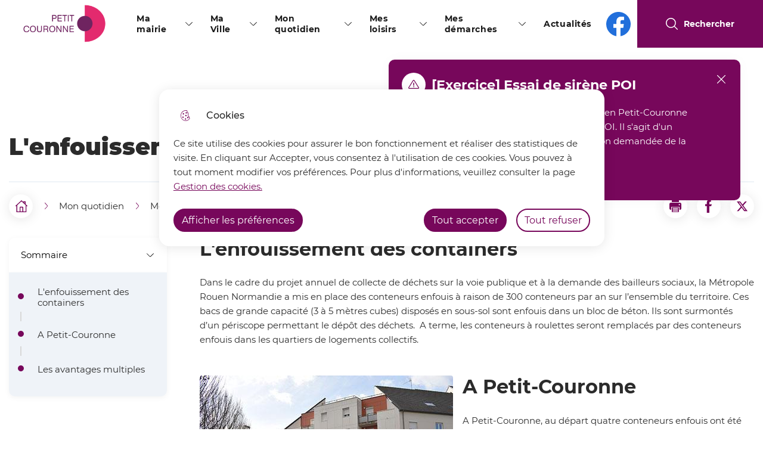

--- FILE ---
content_type: text/html; charset=UTF-8
request_url: https://www.ville-petit-couronne.fr/lenfouissement-des-containers
body_size: 15418
content:
<!DOCTYPE html>
<html lang="fr" dir="ltr">
	<head>
				<meta charset="utf-8" />
<link rel="canonical" href="https://www.ville-petit-couronne.fr/lenfouissement-des-containers" />
<link rel="image_src" href="https://www.ville-petit-couronne.fr/sites/default/files/styles/full/public/2021-11/enfouissement_des_containers.jpg?itok=GuIErqRo" />
<link rel="manifest" href="/manifest.json" />
<meta name="theme-color" content="#0071eb" />
<link rel="apple-touch-icon" sizes="180x180" href="/sites/default/files/favicons/apple-touch-icon.png"/>
<link rel="icon" type="image/png" sizes="32x32" href="/sites/default/files/favicons/favicon-32x32.png"/>
<link rel="icon" type="image/png" sizes="16x16" href="/sites/default/files/favicons/favicon-16x16.png"/>
<link rel="manifest" href="/sites/default/files/favicons/site.webmanifest"/>
<link rel="mask-icon" href="/sites/default/files/favicons/safari-pinned-tab.svg" color="#5bbad5"/>
<meta name="msapplication-TileColor" content="#da532c"/>
<meta name="theme-color" content="#ffffff"/>
<meta name="favicon-generator" content="Drupal responsive_favicons + realfavicongenerator.net" />
<meta name="MobileOptimized" content="width" />
<meta name="HandheldFriendly" content="true" />
<meta name="viewport" content="width=device-width, initial-scale=1.0" />
<meta property="og:site_name" content="Petit-Couronne" />
<meta property="og:title" content="L&#039;enfouissement des containers" />
<meta property="og:type" content="siteweb" />
<meta property="og:url" content="https://www.ville-petit-couronne.fr/lenfouissement-des-containers" />
<meta name="twitter:card" content="summary_large_image" />
<meta name="twitter:title" content="L&#039;enfouissement des containers" />
<script type="application/ld+json">{
    "@context": "https://schema.org",
    "@graph": [
        {
            "@type": "WebPage",
            "breadcrumb": {
                "@type": "BreadcrumbList",
                "itemListElement": [
                    {
                        "@type": "ListItem",
                        "position": 1,
                        "name": "Accueil",
                        "item": "https://www.ville-petit-couronne.fr/"
                    },
                    {
                        "@type": "ListItem",
                        "position": 2,
                        "name": "Mon quotidien",
                        "item": "https://www.ville-petit-couronne.fr/mon-quotidien-0"
                    },
                    {
                        "@type": "ListItem",
                        "position": 3,
                        "name": "Mon quotidien",
                        "item": "https://www.ville-petit-couronne.fr/mon-quotidien-1"
                    },
                    {
                        "@type": "ListItem",
                        "position": 4,
                        "name": "Propreté",
                        "item": "https://www.ville-petit-couronne.fr/proprete"
                    }
                ]
            }
        },
        {
            "@type": "WebSite",
            "name": "Petit-Couronne",
            "url": "https://www.ville-petit-couronne.fr/",
            "publisher": {
                "@type": "Organization",
                "name": "Petit-Couronne",
                "url": "https://www.ville-petit-couronne.fr/"
            }
        }
    ]
}</script>

			<title>L&#039;enfouissement des containers | Petit-Couronne</title>
			<link rel="stylesheet" media="all" href="/sites/default/files/css/css_9QvTIONTKHIzunwdnvFHLYnGenRI_gEYCX-XoAYmwT8.css" />
<link rel="stylesheet" media="all" href="/themes/custom/modulo/../../../work/build/global/style.min.css?sr9qui" />
<link rel="stylesheet" media="all" href="/sites/default/files/css/css_xwr4eNEd2jKVl3xZCSpT_UNj6hbfwhmeAukjPx9lqjE.css" />

      <!--[if IE]>
      <link rel="stylesheet" type="text/css" href="/work/build/global/dependances/popin-ie/popin-ie.min.css" media="screen" />
      <script src="/work/build/global/dependances/popin-ie/popin-ie.min.js"></script>
      <![endif]-->
      
              <!-- Matomo -->
<script>
  var _paq = window._paq = window._paq || [];
  /* tracker methods like "setCustomDimension" should be called before "trackPageView" */
  _paq.push(['trackPageView']);
  _paq.push(['enableLinkTracking']);
  (function() {
    var u="https://matomo1.telmedia.fr/";
    _paq.push(['setTrackerUrl', u+'matomo.php']);
    _paq.push(['setSiteId', '77']);
    var d=document, g=d.createElement('script'), s=d.getElementsByTagName('script')[0];
    g.async=true; g.src=u+'matomo.js'; s.parentNode.insertBefore(g,s);
  })();
</script>
<!-- End Matomo Code -->
        </head>
				<body class="not-front node-page drupal no-banner">
										<ul class="bypass-links visually-hidden">
						<li>
							<a href="#block-spe-main-menu" class="bypass-link">Skip to menu</a>
						</li>
						<li>
							<a href="#edit-text" class="bypass-link">Skip to search</a>
						</li>
						<li>
							<a href="#main-content" class="bypass-link">Aller au contenu principal</a>
						</li>
						<li>
							<a href="/sitemap" class="bypass-link">Skip to site map</a>
						</li>
					</ul>
					
										  <div class="dialog-off-canvas-main-canvas" data-off-canvas-main-canvas>
    






<div class="layout-container">
     


<header class="header d-flex rounded-bottom shadow" data-js-header>
  
      	<div class="header__branding">
						<a href="/" title="Accueil" rel="home">
								<span class="header__branding__logo">
					<img src="/themes/custom/spe/images/logo.png" alt="Logo de Petit-Couronne">
				</span>
				<span class="sr-only">Petit-Couronne</span>
							</a>
			</div>


    <div class="d-flex align-items-center header__desktop__menu">

      
      
<div class="h-100" data-js-header-menu-desktop>
	<span class="sr-only">Menu principal</span>
	<nav
		aria-labelledby="block-spe-main-menu-menu"  id="block-spe-main-menu" role="navigation" data-js-header-nav>
											
		<h2 class="visually-hidden" id="block-spe-main-menu-menu">Navigation principale</h2>
		

							


<div  id="main-menu" >
          <ul class="header__menu">
                  
        
                                                            <li class="leaf leaf-lvl-1 expanded first">
                      <a href="/ma-mairie" id="menu-item-" data-drupal-link-system-path="taxonomy/term/168">Ma mairie</a>
          
                      <button type="button" aria-describedby="menu-item-" class="header__menu__expanded" data-icon="arrow"
                    data-js-header-menu-expanded>
              <span class="sr-only">Afficher</span>
            </button>
                      <ul class="header__menu__submenu header__menu__submenu-lvl-2">
      <li class="leaf leaf-lvl-2">
        <button class="header__menu__previous" data-icon="menu-burger" data-js-header-menu-previous>
          <span class="sr-only">Retour à la navigation</span>
        </button>
        <span class="header__menu__submenu__title" data-js-header-submenu-title=""></span>
      </li>
                    
        
                                                            <li class="leaf leaf-lvl-2 first">
                      <a href="/charte-de-la-laicite-dans-les-services-publics" id="menu-item---2" data-drupal-link-system-path="node/1678">Charte de la laïcité dans les services publics</a>
          
                  </li>

              
        
                                                            <li class="leaf leaf-lvl-2 expanded">
                      <a href="/lordre-du-jour-les-deliberations-et-les-proces-verbaux-des-conseils-municipaux-0" id="menu-item---3" data-drupal-link-system-path="taxonomy/term/343">L&#039;ordre du jour, les délibérations et les procès-verbaux des conseils municipaux</a>
          
                      <button type="button" aria-describedby="menu-item---3" class="header__menu__expanded" data-icon="arrow"
                    data-js-header-menu-expanded>
              <span class="sr-only">Précédent</span>
            </button>
                      <ul class="header__menu__submenu header__menu__submenu-lvl-3">
      <li class="leaf leaf-lvl-3">
        <button class="header__menu__previous" data-icon="menu-burger" data-js-header-menu-previous>
          <span class="sr-only">Retour à la navigation</span>
        </button>
        <span class="header__menu__submenu__title" data-js-header-submenu-title=""></span>
      </li>
                    
        
                                                            <li class="leaf leaf-lvl-3 first">
                      <a href="/2022" id="menu-item---4" data-drupal-link-system-path="node/1074">2022</a>
          
                  </li>

              
        
                                                            <li class="leaf leaf-lvl-3">
                      <a href="/2023" id="menu-item---5" data-drupal-link-system-path="node/1111">2023</a>
          
                  </li>

              
        
                                                            <li class="leaf leaf-lvl-3">
                      <a href="/2024" id="menu-item---6" data-drupal-link-system-path="node/1345">2024</a>
          
                  </li>

              
        
                                                            <li class="leaf leaf-lvl-3 last">
                      <a href="/2025" id="menu-item---7" data-drupal-link-system-path="node/1598">2025</a>
          
                  </li>

          </ul>
        
                  </li>

              
        
                                                            <li class="leaf leaf-lvl-2">
                      <a href="/les-elus-municipaux" id="menu-item---8" data-drupal-link-system-path="taxonomy/term/214">Les élus municipaux</a>
          
                  </li>

              
        
                                                            <li class="leaf leaf-lvl-2 expanded">
                      <a href="/les-services-municipaux" id="menu-item---9" data-drupal-link-system-path="taxonomy/term/209">Les services municipaux</a>
          
                      <button type="button" aria-describedby="menu-item---9" class="header__menu__expanded" data-icon="arrow"
                    data-js-header-menu-expanded>
              <span class="sr-only">Précédent</span>
            </button>
                      <ul class="header__menu__submenu header__menu__submenu-lvl-3">
      <li class="leaf leaf-lvl-3">
        <button class="header__menu__previous" data-icon="menu-burger" data-js-header-menu-previous>
          <span class="sr-only">Retour à la navigation</span>
        </button>
        <span class="header__menu__submenu__title" data-js-header-submenu-title=""></span>
      </li>
                    
        
                                                            <li class="leaf leaf-lvl-3 first">
                      <a href="/la-presentation-generale-0" id="menu-item---10" data-drupal-link-system-path="node/667">La présentation générale</a>
          
                  </li>

              
        
                                                            <li class="leaf leaf-lvl-3">
                      <a href="/la-mairie" id="menu-item---11" data-drupal-link-system-path="node/659">La Mairie</a>
          
                  </li>

              
        
                                                            <li class="leaf leaf-lvl-3">
                      <a href="/les-solidarites" id="menu-item---12" data-drupal-link-system-path="node/660">Les Solidarités</a>
          
                  </li>

              
        
                                                            <li class="leaf leaf-lvl-3">
                      <a href="/leducation-lenfance-et-la-jeunesse" id="menu-item---13" data-drupal-link-system-path="node/661">L&#039;Education, l&#039;Enfance et la Jeunesse</a>
          
                  </li>

              
        
                                                            <li class="leaf leaf-lvl-3">
                      <a href="/lanimation-et-la-proximite" id="menu-item---14" data-drupal-link-system-path="node/718">L&#039;animation et la proximité</a>
          
                  </li>

              
        
                                                            <li class="leaf leaf-lvl-3">
                      <a href="/la-culture" id="menu-item---15" data-drupal-link-system-path="node/662">La Culture</a>
          
                  </li>

              
        
                                                            <li class="leaf leaf-lvl-3">
                      <a href="/le-sport-et-la-vie-associative" id="menu-item---16" data-drupal-link-system-path="node/676">Le Sport et la Vie Associative</a>
          
                  </li>

              
        
                                                            <li class="leaf leaf-lvl-3 last">
                      <a href="/le-centre-technique-municipal" id="menu-item---17" data-drupal-link-system-path="node/663">Le Centre Technique Municipal</a>
          
                  </li>

          </ul>
        
                  </li>

              
        
                                                            <li class="leaf leaf-lvl-2 expanded">
                      <a href="/le-conseil-municipal" id="menu-item---18" data-drupal-link-system-path="taxonomy/term/222">Le conseil Municipal</a>
          
                      <button type="button" aria-describedby="menu-item---18" class="header__menu__expanded" data-icon="arrow"
                    data-js-header-menu-expanded>
              <span class="sr-only">Précédent</span>
            </button>
                      <ul class="header__menu__submenu header__menu__submenu-lvl-3">
      <li class="leaf leaf-lvl-3">
        <button class="header__menu__previous" data-icon="menu-burger" data-js-header-menu-previous>
          <span class="sr-only">Retour à la navigation</span>
        </button>
        <span class="header__menu__submenu__title" data-js-header-submenu-title=""></span>
      </li>
                    
        
                                                            <li class="leaf leaf-lvl-3 first">
                      <a href="/le-role-et-le-fonctionnement" id="menu-item---19" data-drupal-link-system-path="node/725">Le rôle et le fonctionnement</a>
          
                  </li>

              
        
                                                            <li class="leaf leaf-lvl-3">
                      <a href="/les-seances-plenieres" id="menu-item---20" data-drupal-link-system-path="node/726">Les séances plénières</a>
          
                  </li>

              
        
                                                            <li class="leaf leaf-lvl-3 last">
                      <a href="/les-elections-municipales" id="menu-item---21" data-drupal-link-system-path="node/727">Les élections municipales</a>
          
                  </li>

          </ul>
        
                  </li>

              
        
                                                            <li class="leaf leaf-lvl-2">
                      <a href="/le-conseil-municipal-des-enfants-cme-0" id="menu-item---22" data-drupal-link-system-path="taxonomy/term/232">Le Conseil Municipal des Enfants (CME)</a>
          
                  </li>

              
        
                                                            <li class="leaf leaf-lvl-2 expanded">
                      <a href="/le-budget" id="menu-item---23" data-drupal-link-system-path="taxonomy/term/212">Le budget</a>
          
                      <button type="button" aria-describedby="menu-item---23" class="header__menu__expanded" data-icon="arrow"
                    data-js-header-menu-expanded>
              <span class="sr-only">Précédent</span>
            </button>
                      <ul class="header__menu__submenu header__menu__submenu-lvl-3">
      <li class="leaf leaf-lvl-3">
        <button class="header__menu__previous" data-icon="menu-burger" data-js-header-menu-previous>
          <span class="sr-only">Retour à la navigation</span>
        </button>
        <span class="header__menu__submenu__title" data-js-header-submenu-title=""></span>
      </li>
                    
        
                                                            <li class="leaf leaf-lvl-3 first">
                      <a href="/budget-2022" id="menu-item---24" data-drupal-link-system-path="node/865">Budget 2022</a>
          
                  </li>

              
        
                                                            <li class="leaf leaf-lvl-3">
                      <a href="/budget-2023" id="menu-item---25" data-drupal-link-system-path="node/1112">Budget 2023</a>
          
                  </li>

              
        
                                                            <li class="leaf leaf-lvl-3 last">
                      <a href="/budget-2024" id="menu-item---26" data-drupal-link-system-path="node/1346">Budget 2024</a>
          
                  </li>

          </ul>
        
                  </li>

              
        
                                                            <li class="leaf leaf-lvl-2 expanded">
                      <a href="/les-marches-publics" id="menu-item---27" data-drupal-link-system-path="taxonomy/term/211">Les marchés publics</a>
          
                      <button type="button" aria-describedby="menu-item---27" class="header__menu__expanded" data-icon="arrow"
                    data-js-header-menu-expanded>
              <span class="sr-only">Précédent</span>
            </button>
                      <ul class="header__menu__submenu header__menu__submenu-lvl-3">
      <li class="leaf leaf-lvl-3">
        <button class="header__menu__previous" data-icon="menu-burger" data-js-header-menu-previous>
          <span class="sr-only">Retour à la navigation</span>
        </button>
        <span class="header__menu__submenu__title" data-js-header-submenu-title=""></span>
      </li>
                    
        
                                                            <li class="leaf leaf-lvl-3 first">
                      <a href="/amo-pour-renouvellement-de-la-dsp-concernant-larchipel" id="menu-item---28" data-drupal-link-system-path="node/1576">AMO pour renouvellement de la DSP concernant l&#039;Archipel</a>
          
                  </li>

              
        
                                                            <li class="leaf leaf-lvl-3">
                      <a href="/la-presentation-generale" id="menu-item---29" data-drupal-link-system-path="node/658">La présentation générale</a>
          
                  </li>

              
        
                                                            <li class="leaf leaf-lvl-3">
                      <a href="/marche-entretien-des-espaces-verts-de-la-ville" id="menu-item---30" data-drupal-link-system-path="node/1709">Marché Entretien des espaces verts de la ville</a>
          
                  </li>

              
        
                                                            <li class="leaf leaf-lvl-3">
                      <a href="/marche-maintenance-systeme-anti-intrusion" id="menu-item---31" data-drupal-link-system-path="node/1713">Marché Maintenance Système anti-intrusion</a>
          
                  </li>

              
        
                                                            <li class="leaf leaf-lvl-3">
                      <a href="/marche-transport-en-commun-denfants" id="menu-item---32" data-drupal-link-system-path="node/1380">Marché Transport en commun d&#039;enfants</a>
          
                  </li>

              
        
                                                            <li class="leaf leaf-lvl-3">
                      <a href="/marche-de-travaux-de-menuiseries" id="menu-item---33" data-drupal-link-system-path="node/1451">Marché de travaux de menuiseries</a>
          
                  </li>

              
        
                                                            <li class="leaf leaf-lvl-3">
                      <a href="/marche-de-vegetalisation-des-cours-decoles" id="menu-item---34" data-drupal-link-system-path="node/1404">Marché de végétalisation des cours d&#039;écoles</a>
          
                  </li>

              
        
                                                            <li class="leaf leaf-lvl-3 last">
                      <a href="/renaturation-des-cours-decole-du-groupe-scolaire-louise-michel" id="menu-item---35" data-drupal-link-system-path="node/1606">Renaturation des cours d&#039;école du groupe scolaire Louise Michel</a>
          
                  </li>

          </ul>
        
                  </li>

              
        
                                                            <li class="leaf leaf-lvl-2 expanded">
                      <a href="/les-elections" id="menu-item---36" data-drupal-link-system-path="taxonomy/term/216">Les élections</a>
          
                      <button type="button" aria-describedby="menu-item---36" class="header__menu__expanded" data-icon="arrow"
                    data-js-header-menu-expanded>
              <span class="sr-only">Précédent</span>
            </button>
                      <ul class="header__menu__submenu header__menu__submenu-lvl-3">
      <li class="leaf leaf-lvl-3">
        <button class="header__menu__previous" data-icon="menu-burger" data-js-header-menu-previous>
          <span class="sr-only">Retour à la navigation</span>
        </button>
        <span class="header__menu__submenu__title" data-js-header-submenu-title=""></span>
      </li>
                    
        
                                                            <li class="leaf leaf-lvl-3 first">
                      <a href="/les-bureaux-de-vote" id="menu-item---37" data-drupal-link-system-path="node/724">Les bureaux de vote</a>
          
                  </li>

              
        
                                                            <li class="leaf leaf-lvl-3">
                      <a href="/sinscrire-sur-les-listes-electorales" id="menu-item---38" data-drupal-link-system-path="node/722">S&#039;inscrire sur les listes électorales</a>
          
                  </li>

              
        
                                                            <li class="leaf leaf-lvl-3 last">
                      <a href="/vote-par-procuration" id="menu-item---39" data-drupal-link-system-path="node/723">Vote par procuration</a>
          
                  </li>

          </ul>
        
                  </li>

              
        
                                                            <li class="leaf leaf-lvl-2 expanded">
                      <a href="/les-locations-de-salle" id="menu-item---40" data-drupal-link-system-path="taxonomy/term/213">Les locations de salle</a>
          
                      <button type="button" aria-describedby="menu-item---40" class="header__menu__expanded" data-icon="arrow"
                    data-js-header-menu-expanded>
              <span class="sr-only">Précédent</span>
            </button>
                      <ul class="header__menu__submenu header__menu__submenu-lvl-3">
      <li class="leaf leaf-lvl-3">
        <button class="header__menu__previous" data-icon="menu-burger" data-js-header-menu-previous>
          <span class="sr-only">Retour à la navigation</span>
        </button>
        <span class="header__menu__submenu__title" data-js-header-submenu-title=""></span>
      </li>
                    
        
                                                            <li class="leaf leaf-lvl-3 first">
                      <a href="/le-sillon-0" id="menu-item---41" data-drupal-link-system-path="node/648">Le Sillon</a>
          
                  </li>

              
        
                                                            <li class="leaf leaf-lvl-3">
                      <a href="/la-grange" id="menu-item---42" data-drupal-link-system-path="node/649">La Grange</a>
          
                  </li>

              
        
                                                            <li class="leaf leaf-lvl-3">
                      <a href="/la-salle-louise-michel" id="menu-item---43" data-drupal-link-system-path="node/650">La salle Louise Michel</a>
          
                  </li>

              
        
                                                            <li class="leaf leaf-lvl-3 last">
                      <a href="/la-salle-du-cms" id="menu-item---44" data-drupal-link-system-path="node/651">La salle du CMS</a>
          
                  </li>

          </ul>
        
                  </li>

              
        
                                                            <li class="leaf leaf-lvl-2 expanded">
                      <a href="/le-cimetiere-communal" id="menu-item---45" data-drupal-link-system-path="taxonomy/term/263">Le cimetière communal</a>
          
                      <button type="button" aria-describedby="menu-item---45" class="header__menu__expanded" data-icon="arrow"
                    data-js-header-menu-expanded>
              <span class="sr-only">Précédent</span>
            </button>
                      <ul class="header__menu__submenu header__menu__submenu-lvl-3">
      <li class="leaf leaf-lvl-3">
        <button class="header__menu__previous" data-icon="menu-burger" data-js-header-menu-previous>
          <span class="sr-only">Retour à la navigation</span>
        </button>
        <span class="header__menu__submenu__title" data-js-header-submenu-title=""></span>
      </li>
                    
        
                                                            <li class="leaf leaf-lvl-3 first">
                      <a href="/concession-pleine-terre-et-caveau" id="menu-item---46" data-drupal-link-system-path="node/776">Concession pleine terre et caveau</a>
          
                  </li>

              
        
                                                            <li class="leaf leaf-lvl-3">
                      <a href="/columbarium" id="menu-item---47" data-drupal-link-system-path="node/777">Columbarium</a>
          
                  </li>

              
        
                                                            <li class="leaf leaf-lvl-3 last">
                      <a href="/jardin-durnes" id="menu-item---48" data-drupal-link-system-path="node/778">Jardin d&#039;urnes</a>
          
                  </li>

          </ul>
        
                  </li>

              
        
                                                            <li class="leaf leaf-lvl-2 expanded">
                      <a href="/ma-mairie-recrute" id="menu-item---49" data-drupal-link-system-path="taxonomy/term/215">Ma Mairie recrute</a>
          
                      <button type="button" aria-describedby="menu-item---49" class="header__menu__expanded" data-icon="arrow"
                    data-js-header-menu-expanded>
              <span class="sr-only">Précédent</span>
            </button>
                      <ul class="header__menu__submenu header__menu__submenu-lvl-3">
      <li class="leaf leaf-lvl-3">
        <button class="header__menu__previous" data-icon="menu-burger" data-js-header-menu-previous>
          <span class="sr-only">Retour à la navigation</span>
        </button>
        <span class="header__menu__submenu__title" data-js-header-submenu-title=""></span>
      </li>
                    
        
                                                            <li class="leaf leaf-lvl-3 first">
                      <a href="/offres-demploi" id="menu-item---50" data-drupal-link-system-path="node/710">Offres d&#039;emploi</a>
          
                  </li>

              
        
                                                            <li class="leaf leaf-lvl-3">
                      <a href="/candidature-spontanee" id="menu-item---51" data-drupal-link-system-path="node/708">Candidature spontanée</a>
          
                  </li>

              
        
                                                            <li class="leaf leaf-lvl-3">
                      <a href="/emplois-saisonniers" id="menu-item---52" data-drupal-link-system-path="node/712">Emplois saisonniers</a>
          
                  </li>

              
        
                                                            <li class="leaf leaf-lvl-3">
                      <a href="/chantiers-jeunes" id="menu-item---53" data-drupal-link-system-path="node/711">Chantiers jeunes</a>
          
                  </li>

              
        
                                                            <li class="leaf leaf-lvl-3 last">
                      <a href="/demande-de-stage" id="menu-item---54" data-drupal-link-system-path="node/709">Demande de stage</a>
          
                  </li>

          </ul>
        
                  </li>

              
        
                                                            <li class="leaf leaf-lvl-2">
                      <a href="/publications-municipales" id="menu-item---55" data-drupal-link-system-path="node/668">Publications municipales</a>
          
                  </li>

              
        
                                                            <li class="leaf leaf-lvl-2 expanded">
                      <a href="/la-newsletter" id="menu-item---56" data-drupal-link-system-path="taxonomy/term/219">La Newsletter</a>
          
                      <button type="button" aria-describedby="menu-item---56" class="header__menu__expanded" data-icon="arrow"
                    data-js-header-menu-expanded>
              <span class="sr-only">Précédent</span>
            </button>
                      <ul class="header__menu__submenu header__menu__submenu-lvl-3">
      <li class="leaf leaf-lvl-3">
        <button class="header__menu__previous" data-icon="menu-burger" data-js-header-menu-previous>
          <span class="sr-only">Retour à la navigation</span>
        </button>
        <span class="header__menu__submenu__title" data-js-header-submenu-title=""></span>
      </li>
                    
        
                                                            <li class="leaf leaf-lvl-3 first">
                      <a href="/sinscrire-la-newsletter-0" id="menu-item---57" data-drupal-link-system-path="node/781">S&#039;inscrire à la Newsletter</a>
          
                  </li>

              
        
                                                            <li class="leaf leaf-lvl-3 last">
                      <a href="/informatique-et-libertes" id="menu-item---58" data-drupal-link-system-path="node/782">Informatique et Libertés</a>
          
                  </li>

          </ul>
        
                  </li>

              
        
                                                            <li class="leaf leaf-lvl-2 last">
                      <a href="/webencheres" id="menu-item---59" data-drupal-link-system-path="taxonomy/term/220">Webenchères</a>
          
                  </li>

          </ul>
        
                  </li>

              
        
                                                            <li class="leaf leaf-lvl-1 expanded">
                      <a href="/ma-ville" id="menu-item---60" data-drupal-link-system-path="taxonomy/term/384">Ma Ville</a>
          
                      <button type="button" aria-describedby="menu-item---60" class="header__menu__expanded" data-icon="arrow"
                    data-js-header-menu-expanded>
              <span class="sr-only">Afficher</span>
            </button>
                      <ul class="header__menu__submenu header__menu__submenu-lvl-2">
      <li class="leaf leaf-lvl-2">
        <button class="header__menu__previous" data-icon="menu-burger" data-js-header-menu-previous>
          <span class="sr-only">Retour à la navigation</span>
        </button>
        <span class="header__menu__submenu__title" data-js-header-submenu-title=""></span>
      </li>
                    
        
                                                            <li class="leaf leaf-lvl-2 expanded first">
                      <a href="/cultes" id="menu-item---61" data-drupal-link-system-path="taxonomy/term/395">Cultes</a>
          
                      <button type="button" aria-describedby="menu-item---61" class="header__menu__expanded" data-icon="arrow"
                    data-js-header-menu-expanded>
              <span class="sr-only">Précédent</span>
            </button>
                      <ul class="header__menu__submenu header__menu__submenu-lvl-3">
      <li class="leaf leaf-lvl-3">
        <button class="header__menu__previous" data-icon="menu-burger" data-js-header-menu-previous>
          <span class="sr-only">Retour à la navigation</span>
        </button>
        <span class="header__menu__submenu__title" data-js-header-submenu-title=""></span>
      </li>
                    
        
                                                            <li class="leaf leaf-lvl-3 first">
                      <a href="/culte-catholique" id="menu-item---62" data-drupal-link-system-path="node/1314">Culte catholique</a>
          
                  </li>

              
        
                                                            <li class="leaf leaf-lvl-3 last">
                      <a href="/culte-musulman" id="menu-item---63" data-drupal-link-system-path="node/1315">Culte musulman</a>
          
                  </li>

          </ul>
        
                  </li>

              
        
                                                            <li class="leaf leaf-lvl-2 expanded">
                      <a href="/developpement-durable-3" id="menu-item---64" data-drupal-link-system-path="taxonomy/term/391">Développement durable</a>
          
                      <button type="button" aria-describedby="menu-item---64" class="header__menu__expanded" data-icon="arrow"
                    data-js-header-menu-expanded>
              <span class="sr-only">Précédent</span>
            </button>
                      <ul class="header__menu__submenu header__menu__submenu-lvl-3">
      <li class="leaf leaf-lvl-3">
        <button class="header__menu__previous" data-icon="menu-burger" data-js-header-menu-previous>
          <span class="sr-only">Retour à la navigation</span>
        </button>
        <span class="header__menu__submenu__title" data-js-header-submenu-title=""></span>
      </li>
                    
        
                                                            <li class="leaf leaf-lvl-3 first">
                      <a href="/2024-nouveaux-engagements-en-faveur-du-climat" id="menu-item---65" data-drupal-link-system-path="node/1661">2024 : nouveaux engagements en faveur du climat</a>
          
                  </li>

              
        
                                                            <li class="leaf leaf-lvl-3">
                      <a href="/lagenda-21-local" id="menu-item---66" data-drupal-link-system-path="node/590">L&#039;Agenda 21 de Petit-Couronne</a>
          
                  </li>

              
        
                                                            <li class="leaf leaf-lvl-3">
                      <a href="/lengagement-cop-21" id="menu-item---67" data-drupal-link-system-path="node/594">L&#039;engagement COP 21</a>
          
                  </li>

              
        
                                                            <li class="leaf leaf-lvl-3">
                      <a href="/le-service-developpement-durable-et-risques-majeurs" id="menu-item---68" data-drupal-link-system-path="node/589">Le service &quot;développement durable et risques majeurs&quot;</a>
          
                  </li>

              
        
                                                            <li class="leaf leaf-lvl-3">
                      <a href="/les-conseils-de-poupouce" id="menu-item---69" data-drupal-link-system-path="node/595">Les conseils de Poupouce</a>
          
                  </li>

              
        
                                                            <li class="leaf leaf-lvl-3">
                      <a href="/les-frelons-asiatiques" id="menu-item---70" data-drupal-link-system-path="node/593">Les frelons asiatiques</a>
          
                  </li>

              
        
                                                            <li class="leaf leaf-lvl-3">
                      <a href="/les-economies-denergie" id="menu-item---71" data-drupal-link-system-path="node/591">Les économies d&#039;énergie</a>
          
                  </li>

              
        
                                                            <li class="leaf leaf-lvl-3">
                      <a href="/les-aides-aux-economies-denergie" id="menu-item---72" data-drupal-link-system-path="node/596">Les aides aux économies d&#039;énergie</a>
          
                  </li>

              
        
                                                            <li class="leaf leaf-lvl-3">
                      <a href="/leco-paturage" id="menu-item---73" data-drupal-link-system-path="node/592">L&#039;Eco-pâturage</a>
          
                  </li>

              
        
                                                            <li class="leaf leaf-lvl-3 last">
                      <a href="/la-qualite-de-leau-et-de-lair-0" id="menu-item---74" data-drupal-link-system-path="node/670">La qualité de l’eau et de l’air</a>
          
                  </li>

          </ul>
        
                  </li>

              
        
                                                            <li class="leaf leaf-lvl-2 expanded">
                      <a href="/histoire-de-la-ville" id="menu-item---75" data-drupal-link-system-path="taxonomy/term/392">Histoire de la Ville</a>
          
                      <button type="button" aria-describedby="menu-item---75" class="header__menu__expanded" data-icon="arrow"
                    data-js-header-menu-expanded>
              <span class="sr-only">Précédent</span>
            </button>
                      <ul class="header__menu__submenu header__menu__submenu-lvl-3">
      <li class="leaf leaf-lvl-3">
        <button class="header__menu__previous" data-icon="menu-burger" data-js-header-menu-previous>
          <span class="sr-only">Retour à la navigation</span>
        </button>
        <span class="header__menu__submenu__title" data-js-header-submenu-title=""></span>
      </li>
                    
        
                                                            <li class="leaf leaf-lvl-3 first">
                      <a href="/les-grandes-dates" id="menu-item---76" data-drupal-link-system-path="node/692">Les grandes dates</a>
          
                  </li>

              
        
                                                            <li class="leaf leaf-lvl-3">
                      <a href="/petit-couronne-pendant-la-guerre-de-14-18" id="menu-item---77" data-drupal-link-system-path="node/693">Petit-Couronne pendant la Guerre de 14-18</a>
          
                  </li>

              
        
                                                            <li class="leaf leaf-lvl-3">
                      <a href="/petit-couronne-et-la-seine" id="menu-item---78" data-drupal-link-system-path="node/699">Petit-Couronne et la Seine</a>
          
                  </li>

              
        
                                                            <li class="leaf leaf-lvl-3">
                      <a href="/les-maires-de-petit-couronne" id="menu-item---79" data-drupal-link-system-path="node/701">Les Maires de Petit-Couronne</a>
          
                  </li>

              
        
                                                            <li class="leaf leaf-lvl-3">
                      <a href="/les-figures-marquantes" id="menu-item---80" data-drupal-link-system-path="node/705">Les figures marquantes</a>
          
                  </li>

              
        
                                                            <li class="leaf leaf-lvl-3">
                      <a href="/le-cinema-excelsior" id="menu-item---81" data-drupal-link-system-path="node/694">Le cinéma Excelsior</a>
          
                  </li>

              
        
                                                            <li class="leaf leaf-lvl-3">
                      <a href="/80e-de-la-liberation-de-petit-couronne" id="menu-item---82" data-drupal-link-system-path="node/1499">80e de la Libération de Petit-Couronne</a>
          
                  </li>

              
        
                                                            <li class="leaf leaf-lvl-3">
                      <a href="/lhistoire-de-la-gare" id="menu-item---83" data-drupal-link-system-path="node/703">L&#039;histoire de la gare</a>
          
                  </li>

              
        
                                                            <li class="leaf leaf-lvl-3">
                      <a href="/lhistoire-de-la-piscine" id="menu-item---84" data-drupal-link-system-path="node/697">L&#039;histoire de la piscine</a>
          
                  </li>

              
        
                                                            <li class="leaf leaf-lvl-3">
                      <a href="/lhistoire-du-jumelage" id="menu-item---85" data-drupal-link-system-path="node/698">L&#039;histoire du jumelage</a>
          
                  </li>

              
        
                                                            <li class="leaf leaf-lvl-3">
                      <a href="/lhistoire-de-la-raffinerie" id="menu-item---86" data-drupal-link-system-path="node/700">L&#039;histoire de la raffinerie</a>
          
                  </li>

              
        
                                                            <li class="leaf leaf-lvl-3 last">
                      <a href="/les-armoiries-et-logos" id="menu-item---87" data-drupal-link-system-path="node/702">Les armoiries et logos</a>
          
                  </li>

          </ul>
        
                  </li>

              
        
                                                            <li class="leaf leaf-lvl-2 expanded">
                      <a href="/partenaires-de-la-ville" id="menu-item---88" data-drupal-link-system-path="taxonomy/term/394">Partenaires de la Ville</a>
          
                      <button type="button" aria-describedby="menu-item---88" class="header__menu__expanded" data-icon="arrow"
                    data-js-header-menu-expanded>
              <span class="sr-only">Précédent</span>
            </button>
                      <ul class="header__menu__submenu header__menu__submenu-lvl-3">
      <li class="leaf leaf-lvl-3">
        <button class="header__menu__previous" data-icon="menu-burger" data-js-header-menu-previous>
          <span class="sr-only">Retour à la navigation</span>
        </button>
        <span class="header__menu__submenu__title" data-js-header-submenu-title=""></span>
      </li>
                    
        
                                                            <li class="leaf leaf-lvl-3 first">
                      <a href="/les-partenaires-institutionnels" id="menu-item---89" data-drupal-link-system-path="node/690">Les partenaires institutionnels</a>
          
                  </li>

              
        
                                                            <li class="leaf leaf-lvl-3">
                      <a href="/les-partenaires-culturels" id="menu-item---90" data-drupal-link-system-path="node/688">Les partenaires culturels</a>
          
                  </li>

              
        
                                                            <li class="leaf leaf-lvl-3 last">
                      <a href="/les-partenaires-des-solidarites" id="menu-item---91" data-drupal-link-system-path="node/689">Les partenaires des solidarités</a>
          
                  </li>

          </ul>
        
                  </li>

              
        
                                                            <li class="leaf leaf-lvl-2 expanded">
                      <a href="/patrimoine-de-la-ville-0" id="menu-item---92" data-drupal-link-system-path="taxonomy/term/393">Patrimoine de la ville</a>
          
                      <button type="button" aria-describedby="menu-item---92" class="header__menu__expanded" data-icon="arrow"
                    data-js-header-menu-expanded>
              <span class="sr-only">Précédent</span>
            </button>
                      <ul class="header__menu__submenu header__menu__submenu-lvl-3">
      <li class="leaf leaf-lvl-3">
        <button class="header__menu__previous" data-icon="menu-burger" data-js-header-menu-previous>
          <span class="sr-only">Retour à la navigation</span>
        </button>
        <span class="header__menu__submenu__title" data-js-header-submenu-title=""></span>
      </li>
                    
        
                                                            <li class="leaf leaf-lvl-3 first">
                      <a href="/leglise-saint-aubin" id="menu-item---93" data-drupal-link-system-path="node/720">L&#039;église Saint-Aubin</a>
          
                  </li>

              
        
                                                            <li class="leaf leaf-lvl-3">
                      <a href="/le-chateau-des-tourelles" id="menu-item---94" data-drupal-link-system-path="node/704">Le Château des Tourelles</a>
          
                  </li>

              
        
                                                            <li class="leaf leaf-lvl-3">
                      <a href="/le-patrimoine-patriotique" id="menu-item---95" data-drupal-link-system-path="node/707">Le patrimoine patriotique</a>
          
                  </li>

              
        
                                                            <li class="leaf leaf-lvl-3">
                      <a href="/les-chalets" id="menu-item---96" data-drupal-link-system-path="node/706">Les chalets</a>
          
                  </li>

              
        
                                                            <li class="leaf leaf-lvl-3 last">
                      <a href="/le-musee-pierre-corneille-0" id="menu-item---97" data-drupal-link-system-path="node/719">Le Musée Pierre Corneille</a>
          
                  </li>

          </ul>
        
                  </li>

              
        
                                                            <li class="leaf leaf-lvl-2 expanded">
                      <a href="/presentation-generale" id="menu-item---98" data-drupal-link-system-path="taxonomy/term/385">Présentation générale</a>
          
                      <button type="button" aria-describedby="menu-item---98" class="header__menu__expanded" data-icon="arrow"
                    data-js-header-menu-expanded>
              <span class="sr-only">Précédent</span>
            </button>
                      <ul class="header__menu__submenu header__menu__submenu-lvl-3">
      <li class="leaf leaf-lvl-3">
        <button class="header__menu__previous" data-icon="menu-burger" data-js-header-menu-previous>
          <span class="sr-only">Retour à la navigation</span>
        </button>
        <span class="header__menu__submenu__title" data-js-header-submenu-title=""></span>
      </li>
                    
        
                                                            <li class="leaf leaf-lvl-3 first">
                      <a href="/les-donnees-cles" id="menu-item---99" data-drupal-link-system-path="node/646">Les données clés</a>
          
                  </li>

              
        
                                                            <li class="leaf leaf-lvl-3">
                      <a href="/les-acces-et-le-plan-de-la-ville" id="menu-item---100" data-drupal-link-system-path="node/647">Les accès et le plan de la ville</a>
          
                  </li>

              
        
                                                            <li class="leaf leaf-lvl-3 last">
                      <a href="/presentation-de-la-ville-en-video" id="menu-item---101" data-drupal-link-system-path="node/1362">Présentation de la ville en vidéo</a>
          
                  </li>

          </ul>
        
                  </li>

              
        
                                                            <li class="leaf leaf-lvl-2 expanded">
                      <a href="/prevention-et-securite" id="menu-item---102" data-drupal-link-system-path="taxonomy/term/387">Prévention et sécurité</a>
          
                      <button type="button" aria-describedby="menu-item---102" class="header__menu__expanded" data-icon="arrow"
                    data-js-header-menu-expanded>
              <span class="sr-only">Précédent</span>
            </button>
                      <ul class="header__menu__submenu header__menu__submenu-lvl-3">
      <li class="leaf leaf-lvl-3">
        <button class="header__menu__previous" data-icon="menu-burger" data-js-header-menu-previous>
          <span class="sr-only">Retour à la navigation</span>
        </button>
        <span class="header__menu__submenu__title" data-js-header-submenu-title=""></span>
      </li>
                    
        
                                                            <li class="leaf leaf-lvl-3 first">
                      <a href="/un-nouveau-chantier-pour-preserver-leglise-0" id="menu-item---103" data-drupal-link-system-path="node/1309">Un nouveau chantier pour préserver l’église</a>
          
                  </li>

              
        
                                                            <li class="leaf leaf-lvl-3">
                      <a href="/la-police-municipale-et-les-asvp" id="menu-item---104" data-drupal-link-system-path="node/547">La Police municipale et ASVP</a>
          
                  </li>

              
        
                                                            <li class="leaf leaf-lvl-3">
                      <a href="/le-conseil-local-de-securite-et-de-prevention-de-la-delinquance" id="menu-item---105" data-drupal-link-system-path="node/556">Le Conseil Local de Sécurité et de Prévention de la Délinquance</a>
          
                  </li>

              
        
                                                            <li class="leaf leaf-lvl-3">
                      <a href="/la-securisation-des-ecoles-et-des-commerces" id="menu-item---106" data-drupal-link-system-path="node/546">La sécurisation des écoles et des commerces</a>
          
                  </li>

              
        
                                                            <li class="leaf leaf-lvl-3">
                      <a href="/loperation-tranquillite-vacances" id="menu-item---107" data-drupal-link-system-path="node/548">La tranquillité vacances</a>
          
                  </li>

              
        
                                                            <li class="leaf leaf-lvl-3">
                      <a href="/la-lutte-contre-les-depots-sauvages" id="menu-item---108" data-drupal-link-system-path="node/558">La lutte contre les dépôts sauvages</a>
          
                  </li>

              
        
                                                            <li class="leaf leaf-lvl-3">
                      <a href="/les-troubles-de-voisinage" id="menu-item---109" data-drupal-link-system-path="node/549">Les troubles de voisinage</a>
          
                  </li>

              
        
                                                            <li class="leaf leaf-lvl-3">
                      <a href="/la-lutte-contre-les-rodeos-sauvages" id="menu-item---110" data-drupal-link-system-path="node/560">La lutte contre les rodéos sauvages</a>
          
                  </li>

              
        
                                                            <li class="leaf leaf-lvl-3">
                      <a href="/les-violences-familiales-et-conjugales" id="menu-item---111" data-drupal-link-system-path="node/557">Les violences familiales et conjugales</a>
          
                  </li>

              
        
                                                            <li class="leaf leaf-lvl-3">
                      <a href="/la-lutte-contre-les-vehicules-tampons-et-les-epaves" id="menu-item---112" data-drupal-link-system-path="node/559">La lutte contre les véhicules tampons et les épaves</a>
          
                  </li>

              
        
                                                            <li class="leaf leaf-lvl-3">
                      <a href="/les-chantiers-educatifs" id="menu-item---113" data-drupal-link-system-path="node/630">Les chantiers éducatifs</a>
          
                  </li>

              
        
                                                            <li class="leaf leaf-lvl-3 last">
                      <a href="/les-chiens-errants" id="menu-item---114" data-drupal-link-system-path="node/669">Les chiens errants</a>
          
                  </li>

          </ul>
        
                  </li>

              
        
                                                            <li class="leaf leaf-lvl-2 expanded">
                      <a href="/risques-majeurs" id="menu-item---115" data-drupal-link-system-path="taxonomy/term/390">Risques majeurs</a>
          
                      <button type="button" aria-describedby="menu-item---115" class="header__menu__expanded" data-icon="arrow"
                    data-js-header-menu-expanded>
              <span class="sr-only">Précédent</span>
            </button>
                      <ul class="header__menu__submenu header__menu__submenu-lvl-3">
      <li class="leaf leaf-lvl-3">
        <button class="header__menu__previous" data-icon="menu-burger" data-js-header-menu-previous>
          <span class="sr-only">Retour à la navigation</span>
        </button>
        <span class="header__menu__submenu__title" data-js-header-submenu-title=""></span>
      </li>
                    
        
                                                            <li class="leaf leaf-lvl-3 first">
                      <a href="/le-plan-de-sauvegarde-communal-psc" id="menu-item---116" data-drupal-link-system-path="node/579">Le Plan de sauvegarde communal  (PSC)</a>
          
                  </li>

              
        
                                                            <li class="leaf leaf-lvl-3">
                      <a href="/le-dicrim" id="menu-item---117" data-drupal-link-system-path="node/580">Le DICRIM</a>
          
                  </li>

              
        
                                                            <li class="leaf leaf-lvl-3 last">
                      <a href="/lalerte-sms-risques" id="menu-item---118" data-drupal-link-system-path="node/581">L&#039;alerte SMS Risques</a>
          
                  </li>

          </ul>
        
                  </li>

              
        
                                                            <li class="leaf leaf-lvl-2 expanded">
                      <a href="/urbanisme" id="menu-item---119" data-drupal-link-system-path="taxonomy/term/388">Urbanisme</a>
          
                      <button type="button" aria-describedby="menu-item---119" class="header__menu__expanded" data-icon="arrow"
                    data-js-header-menu-expanded>
              <span class="sr-only">Précédent</span>
            </button>
                      <ul class="header__menu__submenu header__menu__submenu-lvl-3">
      <li class="leaf leaf-lvl-3">
        <button class="header__menu__previous" data-icon="menu-burger" data-js-header-menu-previous>
          <span class="sr-only">Retour à la navigation</span>
        </button>
        <span class="header__menu__submenu__title" data-js-header-submenu-title=""></span>
      </li>
                    
        
                                                            <li class="leaf leaf-lvl-3 first">
                      <a href="/le-complexe-jean-boudehen-fleuron-du-patrimoine-couronnais" id="menu-item---120" data-drupal-link-system-path="node/1306">Le complexe Jean Boudehen, fleuron du patrimoine Couronnais</a>
          
                  </li>

              
        
                                                            <li class="leaf leaf-lvl-3">
                      <a href="/un-nouveau-chantier-pour-preserver-leglise" id="menu-item---121" data-drupal-link-system-path="node/1307">Un nouveau chantier pour préserver l’église</a>
          
                  </li>

              
        
                                                            <li class="leaf leaf-lvl-3">
                      <a href="/le-service-urbanisme" id="menu-item---122" data-drupal-link-system-path="node/586">Le service urbanisme</a>
          
                  </li>

              
        
                                                            <li class="leaf leaf-lvl-3">
                      <a href="/le-plan-local-durbanisme-intercommunal" id="menu-item---123" data-drupal-link-system-path="node/588">Le Plan Local d’Urbanisme Intercommunal</a>
          
                  </li>

              
        
                                                            <li class="leaf leaf-lvl-3">
                      <a href="/les-demarches-en-urbanisme-0" id="menu-item---124" data-drupal-link-system-path="node/779">Les démarches en urbanisme</a>
          
                  </li>

              
        
                                                            <li class="leaf leaf-lvl-3">
                      <a href="/le-plan-de-viabilite-hivernale" id="menu-item---125" data-drupal-link-system-path="node/599">Le plan de viabilité hivernale</a>
          
                  </li>

              
        
                                                            <li class="leaf leaf-lvl-3">
                      <a href="/la-qualite-de-leau-et-de-lair" id="menu-item---126" data-drupal-link-system-path="node/598">La qualité de l’eau et de l’air</a>
          
                  </li>

              
        
                                                            <li class="leaf leaf-lvl-3">
                      <a href="/la-fibre-optique-0" id="menu-item---127" data-drupal-link-system-path="node/768">La fibre optique</a>
          
                  </li>

              
        
                                                            <li class="leaf leaf-lvl-3">
                      <a href="/les-arretes-prefectoraux" id="menu-item---128" data-drupal-link-system-path="node/1703">Les arrêtés préfectoraux</a>
          
                  </li>

              
        
                                                            <li class="leaf leaf-lvl-3">
                      <a href="/les-arretes-temporaires" id="menu-item---129" data-drupal-link-system-path="node/1660">Les arrêtés temporaires</a>
          
                  </li>

              
        
                                                            <li class="leaf leaf-lvl-3">
                      <a href="/les-antennes-relais" id="menu-item---130" data-drupal-link-system-path="node/597">Les antennes-relais</a>
          
                  </li>

              
        
                                                            <li class="leaf leaf-lvl-3">
                      <a href="/le-reglement-local-de-publicite-intercommunal-rlpi" id="menu-item---131" data-drupal-link-system-path="node/774">Le Règlement Local de Publicité Intercommunal (RLPI)</a>
          
                  </li>

              
        
                                                            <li class="leaf leaf-lvl-3 last">
                      <a href="/les-arretes-permanents" id="menu-item---132" data-drupal-link-system-path="node/1296">Les arrêtés permanents</a>
          
                  </li>

          </ul>
        
                  </li>

              
        
                                                            <li class="leaf leaf-lvl-2 expanded last">
                      <a href="/vie-economique" id="menu-item---133" data-drupal-link-system-path="taxonomy/term/386">Vie économique</a>
          
                      <button type="button" aria-describedby="menu-item---133" class="header__menu__expanded" data-icon="arrow"
                    data-js-header-menu-expanded>
              <span class="sr-only">Précédent</span>
            </button>
                      <ul class="header__menu__submenu header__menu__submenu-lvl-3">
      <li class="leaf leaf-lvl-3">
        <button class="header__menu__previous" data-icon="menu-burger" data-js-header-menu-previous>
          <span class="sr-only">Retour à la navigation</span>
        </button>
        <span class="header__menu__submenu__title" data-js-header-submenu-title=""></span>
      </li>
                    
        
                                                            <li class="leaf leaf-lvl-3 first">
                      <a href="/la-presentation-du-service" id="menu-item---134" data-drupal-link-system-path="node/752">La présentation du service</a>
          
                  </li>

              
        
                                                            <li class="leaf leaf-lvl-3">
                      <a href="/les-commerces-couronnais" id="menu-item---135" data-drupal-link-system-path="node/760">Les commerces couronnais</a>
          
                  </li>

              
        
                                                            <li class="leaf leaf-lvl-3">
                      <a href="/les-entreprises-couronnaises" id="menu-item---136" data-drupal-link-system-path="node/753">Les entreprises couronnaises</a>
          
                  </li>

              
        
                                                            <li class="leaf leaf-lvl-3">
                      <a href="/le-projet-territoire-zero-chomeur-de-longue-duree" id="menu-item---137" data-drupal-link-system-path="node/769">Le projet Territoire Zéro Chômeur de Longue Durée</a>
          
                  </li>

              
        
                                                            <li class="leaf leaf-lvl-3">
                      <a href="/des-entreprises-recrutent" id="menu-item---138" data-drupal-link-system-path="node/1466">Des entreprises recrutent...</a>
          
                  </li>

              
        
                                                            <li class="leaf leaf-lvl-3 last">
                      <a href="/les-vendredis-gourmands" id="menu-item---139" data-drupal-link-system-path="node/1490">Les Vendredis Gourmands</a>
          
                  </li>

          </ul>
        
                  </li>

          </ul>
        
                  </li>

              
        
                                                            <li class="leaf leaf-lvl-1 expanded active-trail">
                      <a href="/mon-quotidien-1" id="menu-item---140" data-drupal-link-system-path="taxonomy/term/171">Mon quotidien</a>
          
                      <button type="button" aria-describedby="menu-item---140" class="header__menu__expanded" data-icon="arrow"
                    data-js-header-menu-expanded>
              <span class="sr-only">Afficher</span>
            </button>
                      <ul class="header__menu__submenu header__menu__submenu-lvl-2">
      <li class="leaf leaf-lvl-2">
        <button class="header__menu__previous" data-icon="menu-burger" data-js-header-menu-previous>
          <span class="sr-only">Retour à la navigation</span>
        </button>
        <span class="header__menu__submenu__title" data-js-header-submenu-title=""></span>
      </li>
                    
        
                                                            <li class="leaf leaf-lvl-2 expanded first">
                      <a href="/enfance-et-education" id="menu-item---141" data-drupal-link-system-path="taxonomy/term/176">Enfance et éducation</a>
          
                      <button type="button" aria-describedby="menu-item---141" class="header__menu__expanded" data-icon="arrow"
                    data-js-header-menu-expanded>
              <span class="sr-only">Précédent</span>
            </button>
                      <ul class="header__menu__submenu header__menu__submenu-lvl-3">
      <li class="leaf leaf-lvl-3">
        <button class="header__menu__previous" data-icon="menu-burger" data-js-header-menu-previous>
          <span class="sr-only">Retour à la navigation</span>
        </button>
        <span class="header__menu__submenu__title" data-js-header-submenu-title=""></span>
      </li>
                    
        
                                                            <li class="leaf leaf-lvl-3 first">
                      <a href="/le-dossier-unique" id="menu-item---142" data-drupal-link-system-path="node/925">Dossier unique</a>
          
                  </li>

              
        
                                                            <li class="leaf leaf-lvl-3">
                      <a href="/les-derogations-scolaires" id="menu-item---143" data-drupal-link-system-path="node/1599">Les dérogations scolaires</a>
          
                  </li>

              
        
                                                            <li class="leaf leaf-lvl-3">
                      <a href="/portail-famille-mode-demploi" id="menu-item---144" data-drupal-link-system-path="node/1465">Portail Famille mode d&#039;emploi</a>
          
                  </li>

              
        
                                                            <li class="leaf leaf-lvl-3">
                      <a href="/carte-de-quotient-2025-nouvelle-formule" id="menu-item---145" data-drupal-link-system-path="node/788">Carte de quotient 2025 : nouvelle formule</a>
          
                  </li>

              
        
                                                            <li class="leaf leaf-lvl-3">
                      <a href="/les-ecoles-flaubert-maupassant-et-louise-michel" id="menu-item---146" data-drupal-link-system-path="node/618">Les écoles Flaubert, Maupassant et Louise Michel</a>
          
                  </li>

              
        
                                                            <li class="leaf leaf-lvl-3">
                      <a href="/college-louis-pasteur" id="menu-item---147" data-drupal-link-system-path="node/543">Collège Louis Pasteur</a>
          
                  </li>

              
        
                                                            <li class="leaf leaf-lvl-3">
                      <a href="/restauration-scolaire" id="menu-item---148" data-drupal-link-system-path="node/619">Restauration Scolaire</a>
          
                  </li>

              
        
                                                            <li class="leaf leaf-lvl-3">
                      <a href="/laccueil-de-loisirs" id="menu-item---149" data-drupal-link-system-path="node/620">L&#039;Accueil de Loisirs</a>
          
                  </li>

              
        
                                                            <li class="leaf leaf-lvl-3">
                      <a href="/les-dispositifs-daccueil-periscolaires" id="menu-item---150" data-drupal-link-system-path="node/621">Les dispositifs d’accueil périscolaires</a>
          
                  </li>

              
        
                                                            <li class="leaf leaf-lvl-3">
                      <a href="/le-conseil-municipal-des-enfants-cme" id="menu-item---151" data-drupal-link-system-path="taxonomy/term/206">Le Conseil Municipal des Enfants (CME)</a>
          
                  </li>

              
        
                                                            <li class="leaf leaf-lvl-3 last">
                      <a href="/le-contrat-loisirs-jeunes-0" id="menu-item---152" data-drupal-link-system-path="node/636">Le Contrat Loisirs Jeunes</a>
          
                  </li>

          </ul>
        
                  </li>

              
        
                                                            <li class="leaf leaf-lvl-2 expanded">
                      <a href="/taxonomy/term/200" id="menu-item---153" data-drupal-link-system-path="taxonomy/term/200">Jeunesse</a>
          
                      <button type="button" aria-describedby="menu-item---153" class="header__menu__expanded" data-icon="arrow"
                    data-js-header-menu-expanded>
              <span class="sr-only">Précédent</span>
            </button>
                      <ul class="header__menu__submenu header__menu__submenu-lvl-3">
      <li class="leaf leaf-lvl-3">
        <button class="header__menu__previous" data-icon="menu-burger" data-js-header-menu-previous>
          <span class="sr-only">Retour à la navigation</span>
        </button>
        <span class="header__menu__submenu__title" data-js-header-submenu-title=""></span>
      </li>
                    
        
                                                            <li class="leaf leaf-lvl-3 first">
                      <a href="/lespace-jeunesse" id="menu-item---154" data-drupal-link-system-path="node/624">L&#039;Espace Jeunesse</a>
          
                  </li>

              
        
                                                            <li class="leaf leaf-lvl-3">
                      <a href="/le-contrat-loisirs-jeunes" id="menu-item---155" data-drupal-link-system-path="node/625">Le Contrat Loisirs Jeunes</a>
          
                  </li>

              
        
                                                            <li class="leaf leaf-lvl-3">
                      <a href="/le-revenu-minimum-etudiant" id="menu-item---156" data-drupal-link-system-path="node/640">Le Revenu Minimum Etudiant</a>
          
                  </li>

              
        
                                                            <li class="leaf leaf-lvl-3">
                      <a href="/les-emplois-saisonniers" id="menu-item---157" data-drupal-link-system-path="node/623">Les emplois saisonniers</a>
          
                  </li>

              
        
                                                            <li class="leaf leaf-lvl-3">
                      <a href="/les-chantiers-jeunes" id="menu-item---158" data-drupal-link-system-path="node/626">Les chantiers jeunes</a>
          
                  </li>

              
        
                                                            <li class="leaf leaf-lvl-3">
                      <a href="/le-recensement-en-mairie" id="menu-item---159" data-drupal-link-system-path="node/642">Le recensement citoyen</a>
          
                  </li>

              
        
                                                            <li class="leaf leaf-lvl-3 last">
                      <a href="/les-chantiers-educatifs-0" id="menu-item---160" data-drupal-link-system-path="node/627">Les chantiers éducatifs</a>
          
                  </li>

          </ul>
        
                  </li>

              
        
                                                            <li class="leaf leaf-lvl-2 expanded">
                      <a href="/petite-enfance" id="menu-item---161" data-drupal-link-system-path="taxonomy/term/186">Petite enfance</a>
          
                      <button type="button" aria-describedby="menu-item---161" class="header__menu__expanded" data-icon="arrow"
                    data-js-header-menu-expanded>
              <span class="sr-only">Précédent</span>
            </button>
                      <ul class="header__menu__submenu header__menu__submenu-lvl-3">
      <li class="leaf leaf-lvl-3">
        <button class="header__menu__previous" data-icon="menu-burger" data-js-header-menu-previous>
          <span class="sr-only">Retour à la navigation</span>
        </button>
        <span class="header__menu__submenu__title" data-js-header-submenu-title=""></span>
      </li>
                    
        
                                                            <li class="leaf leaf-lvl-3 first">
                      <a href="/la-maison-de-la-petite-enfance-mpe" id="menu-item---162" data-drupal-link-system-path="node/563">La Maison de la Petite Enfance (PME)</a>
          
                  </li>

              
        
                                                            <li class="leaf leaf-lvl-3">
                      <a href="/les-modes-de-garde-alternatifs" id="menu-item---163" data-drupal-link-system-path="node/565">Les modes de garde alternatifs</a>
          
                  </li>

              
        
                                                            <li class="leaf leaf-lvl-3 last">
                      <a href="/la-protection-maternelle-infantile-pmi" id="menu-item---164" data-drupal-link-system-path="node/561">La Protection Maternelle Infantile (PMI)</a>
          
                  </li>

          </ul>
        
                  </li>

              
        
                                                            <li class="leaf leaf-lvl-2 expanded">
                      <a href="/actions-sociales-et-solidarites" id="menu-item---165" data-drupal-link-system-path="taxonomy/term/197">Actions sociales et Solidarités</a>
          
                      <button type="button" aria-describedby="menu-item---165" class="header__menu__expanded" data-icon="arrow"
                    data-js-header-menu-expanded>
              <span class="sr-only">Précédent</span>
            </button>
                      <ul class="header__menu__submenu header__menu__submenu-lvl-3">
      <li class="leaf leaf-lvl-3">
        <button class="header__menu__previous" data-icon="menu-burger" data-js-header-menu-previous>
          <span class="sr-only">Retour à la navigation</span>
        </button>
        <span class="header__menu__submenu__title" data-js-header-submenu-title=""></span>
      </li>
                    
        
                                                            <li class="leaf leaf-lvl-3 first">
                      <a href="/le-centre-communal-dactions-sociales-ccas" id="menu-item---166" data-drupal-link-system-path="node/600">Le Centre Communal d&#039;Actions Sociales (CCAS)</a>
          
                  </li>

              
        
                                                            <li class="leaf leaf-lvl-3">
                      <a href="/le-transport-solidaire" id="menu-item---167" data-drupal-link-system-path="node/1651">Le transport solidaire</a>
          
                  </li>

              
        
                                                            <li class="leaf leaf-lvl-3">
                      <a href="/prevention-de-la-delinquance" id="menu-item---168" data-drupal-link-system-path="node/1652">Prévention de la délinquance</a>
          
                  </li>

              
        
                                                            <li class="leaf leaf-lvl-3">
                      <a href="/des-permanences-au-service-de-tous" id="menu-item---169" data-drupal-link-system-path="node/601">Des permanences au service de tous</a>
          
                  </li>

              
        
                                                            <li class="leaf leaf-lvl-3">
                      <a href="/le-plan-durgence-hivernale" id="menu-item---170" data-drupal-link-system-path="node/602">Le Plan d’urgence hivernale</a>
          
                  </li>

              
        
                                                            <li class="leaf leaf-lvl-3 last">
                      <a href="/les-eco-ateliers-je-fais-moi-meme" id="menu-item---171" data-drupal-link-system-path="node/1087">Les éco-ateliers &quot;Je fais moi-même&quot;</a>
          
                  </li>

          </ul>
        
                  </li>

              
        
                                                            <li class="leaf leaf-lvl-2 expanded">
                      <a href="/seniors" id="menu-item---172" data-drupal-link-system-path="taxonomy/term/198">Seniors</a>
          
                      <button type="button" aria-describedby="menu-item---172" class="header__menu__expanded" data-icon="arrow"
                    data-js-header-menu-expanded>
              <span class="sr-only">Précédent</span>
            </button>
                      <ul class="header__menu__submenu header__menu__submenu-lvl-3">
      <li class="leaf leaf-lvl-3">
        <button class="header__menu__previous" data-icon="menu-burger" data-js-header-menu-previous>
          <span class="sr-only">Retour à la navigation</span>
        </button>
        <span class="header__menu__submenu__title" data-js-header-submenu-title=""></span>
      </li>
                    
        
                                                            <li class="leaf leaf-lvl-3 first">
                      <a href="/lespace-infos-seniors" id="menu-item---173" data-drupal-link-system-path="node/603">L’Espace Infos Seniors</a>
          
                  </li>

              
        
                                                            <li class="leaf leaf-lvl-3">
                      <a href="/la-residence-autonomie-les-couronniers" id="menu-item---174" data-drupal-link-system-path="node/606">La Résidence Autonomie Les Couronniers</a>
          
                  </li>

              
        
                                                            <li class="leaf leaf-lvl-3">
                      <a href="/le-maintien-domicile-le-portage-de-repas-et-le-transport" id="menu-item---175" data-drupal-link-system-path="node/604">Le maintien à domicile, le portage de repas et le transport</a>
          
                  </li>

              
        
                                                            <li class="leaf leaf-lvl-3">
                      <a href="/les-animations-pour-les-seniors" id="menu-item---176" data-drupal-link-system-path="node/607">Les animations pour les seniors</a>
          
                  </li>

              
        
                                                            <li class="leaf leaf-lvl-3 last">
                      <a href="/les-sejours-seniors" id="menu-item---177" data-drupal-link-system-path="node/605">Les séjours seniors</a>
          
                  </li>

          </ul>
        
                  </li>

              
        
                                                            <li class="leaf leaf-lvl-2 expanded">
                      <a href="/transport" id="menu-item---178" data-drupal-link-system-path="taxonomy/term/188">Transport</a>
          
                      <button type="button" aria-describedby="menu-item---178" class="header__menu__expanded" data-icon="arrow"
                    data-js-header-menu-expanded>
              <span class="sr-only">Précédent</span>
            </button>
                      <ul class="header__menu__submenu header__menu__submenu-lvl-3">
      <li class="leaf leaf-lvl-3">
        <button class="header__menu__previous" data-icon="menu-burger" data-js-header-menu-previous>
          <span class="sr-only">Retour à la navigation</span>
        </button>
        <span class="header__menu__submenu__title" data-js-header-submenu-title=""></span>
      </li>
                    
        
                                                            <li class="leaf leaf-lvl-3 first">
                      <a href="/le-bus" id="menu-item---179" data-drupal-link-system-path="node/572">Le bus</a>
          
                  </li>

              
        
                                                            <li class="leaf leaf-lvl-3">
                      <a href="/le-metrobus" id="menu-item---180" data-drupal-link-system-path="node/571">Le métrobus</a>
          
                  </li>

              
        
                                                            <li class="leaf leaf-lvl-3">
                      <a href="/le-bac-fluvial" id="menu-item---181" data-drupal-link-system-path="node/568">Le bac fluvial</a>
          
                  </li>

              
        
                                                            <li class="leaf leaf-lvl-3">
                      <a href="/les-parkings-relais" id="menu-item---182" data-drupal-link-system-path="node/569">Les parking relais</a>
          
                  </li>

              
        
                                                            <li class="leaf leaf-lvl-3 last">
                      <a href="/la-borne-electrique" id="menu-item---183" data-drupal-link-system-path="node/570">La borne électrique</a>
          
                  </li>

          </ul>
        
                  </li>

              
        
                                                            <li class="leaf leaf-lvl-2 expanded active-trail">
                      <a href="/proprete" id="menu-item---184" data-drupal-link-system-path="taxonomy/term/223">Propreté</a>
          
                      <button type="button" aria-describedby="menu-item---184" class="header__menu__expanded" data-icon="arrow"
                    data-js-header-menu-expanded>
              <span class="sr-only">Précédent</span>
            </button>
                      <ul class="header__menu__submenu header__menu__submenu-lvl-3">
      <li class="leaf leaf-lvl-3">
        <button class="header__menu__previous" data-icon="menu-burger" data-js-header-menu-previous>
          <span class="sr-only">Retour à la navigation</span>
        </button>
        <span class="header__menu__submenu__title" data-js-header-submenu-title=""></span>
      </li>
                    
        
                                                            <li class="leaf leaf-lvl-3 first">
                      <a href="/la-proprete-urbaine" id="menu-item---185" data-drupal-link-system-path="node/633">La propreté urbaine</a>
          
                  </li>

              
        
                                                            <li class="leaf leaf-lvl-3">
                      <a href="/les-dechets" id="menu-item---186" data-drupal-link-system-path="node/632">Les déchets</a>
          
                  </li>

              
        
                                                            <li class="leaf leaf-lvl-3 active-trail">
                      <a href="/lenfouissement-des-containers" id="menu-item---187" data-drupal-link-system-path="node/641" class="is-active">L&#039;enfouissement des containers</a>
          
                  </li>

              
        
                                                            <li class="leaf leaf-lvl-3">
                      <a href="/les-encombrants" id="menu-item---188" data-drupal-link-system-path="node/638">Les encombrants</a>
          
                  </li>

              
        
                                                            <li class="leaf leaf-lvl-3">
                      <a href="/les-depots-sauvages" id="menu-item---189" data-drupal-link-system-path="node/639">Les dépôts sauvages</a>
          
                  </li>

              
        
                                                            <li class="leaf leaf-lvl-3">
                      <a href="/les-bornes-canines" id="menu-item---190" data-drupal-link-system-path="node/634">Les bornes canines</a>
          
                  </li>

              
        
                                                            <li class="leaf leaf-lvl-3">
                      <a href="/la-prevention-des-nuisibles" id="menu-item---191" data-drupal-link-system-path="node/635">La prévention des nuisibles</a>
          
                  </li>

              
        
                                                            <li class="leaf leaf-lvl-3 last">
                      <a href="/la-declaration-obligatoire-de-volailles-et-doiseaux" id="menu-item---192" data-drupal-link-system-path="node/637">La déclaration obligatoire de volailles et d&#039;oiseaux</a>
          
                  </li>

          </ul>
        
                  </li>

              
        
                                                            <li class="leaf leaf-lvl-2 expanded">
                      <a href="/sante-0" id="menu-item---193" data-drupal-link-system-path="taxonomy/term/256">Santé</a>
          
                      <button type="button" aria-describedby="menu-item---193" class="header__menu__expanded" data-icon="arrow"
                    data-js-header-menu-expanded>
              <span class="sr-only">Précédent</span>
            </button>
                      <ul class="header__menu__submenu header__menu__submenu-lvl-3">
      <li class="leaf leaf-lvl-3">
        <button class="header__menu__previous" data-icon="menu-burger" data-js-header-menu-previous>
          <span class="sr-only">Retour à la navigation</span>
        </button>
        <span class="header__menu__submenu__title" data-js-header-submenu-title=""></span>
      </li>
                    
        
                                                            <li class="leaf leaf-lvl-3 first">
                      <a href="/le-centre-medico-social-pmi" id="menu-item---194" data-drupal-link-system-path="node/729">Le Centre Médico-Social / PMI</a>
          
                  </li>

              
        
                                                            <li class="leaf leaf-lvl-3">
                      <a href="/vos-professionnels-de-sante" id="menu-item---195" data-drupal-link-system-path="node/730">Vos professionnels de santé</a>
          
                  </li>

              
        
                                                            <li class="leaf leaf-lvl-3">
                      <a href="/les-numeros-utiles-durgence" id="menu-item---196" data-drupal-link-system-path="node/745">Les numéros utiles d&#039;urgence</a>
          
                  </li>

              
        
                                                            <li class="leaf leaf-lvl-3">
                      <a href="/les-defibrillateurs" id="menu-item---197" data-drupal-link-system-path="node/749">Les défibrillateurs</a>
          
                  </li>

              
        
                                                            <li class="leaf leaf-lvl-3 last">
                      <a href="/le-don-du-sang" id="menu-item---198" data-drupal-link-system-path="node/748">Le don du sang</a>
          
                  </li>

          </ul>
        
                  </li>

              
        
                                                            <li class="leaf leaf-lvl-2 expanded">
                      <a href="/logement" id="menu-item---199" data-drupal-link-system-path="taxonomy/term/199">Logement</a>
          
                      <button type="button" aria-describedby="menu-item---199" class="header__menu__expanded" data-icon="arrow"
                    data-js-header-menu-expanded>
              <span class="sr-only">Précédent</span>
            </button>
                      <ul class="header__menu__submenu header__menu__submenu-lvl-3">
      <li class="leaf leaf-lvl-3">
        <button class="header__menu__previous" data-icon="menu-burger" data-js-header-menu-previous>
          <span class="sr-only">Retour à la navigation</span>
        </button>
        <span class="header__menu__submenu__title" data-js-header-submenu-title=""></span>
      </li>
                    
        
                                                            <li class="leaf leaf-lvl-3 first">
                      <a href="/le-permis-de-louer" id="menu-item---200" data-drupal-link-system-path="node/811">Le permis de louer</a>
          
                  </li>

              
        
                                                            <li class="leaf leaf-lvl-3">
                      <a href="/le-service-logement" id="menu-item---201" data-drupal-link-system-path="node/609">Le service logement</a>
          
                  </li>

              
        
                                                            <li class="leaf leaf-lvl-3">
                      <a href="/le-logement-social" id="menu-item---202" data-drupal-link-system-path="node/608">Le logement social</a>
          
                  </li>

              
        
                                                            <li class="leaf leaf-lvl-3">
                      <a href="/la-demande-de-logement" id="menu-item---203" data-drupal-link-system-path="node/610">La demande de logement</a>
          
                  </li>

              
        
                                                            <li class="leaf leaf-lvl-3">
                      <a href="/les-aides-au-logement" id="menu-item---204" data-drupal-link-system-path="node/611">Les aides au logement</a>
          
                  </li>

              
        
                                                            <li class="leaf leaf-lvl-3">
                      <a href="/lhabitat-degrade" id="menu-item---205" data-drupal-link-system-path="node/612">L&#039;habitat dégradé</a>
          
                  </li>

              
        
                                                            <li class="leaf leaf-lvl-3">
                      <a href="/la-prevention-des-nuisibles-0" id="menu-item---206" data-drupal-link-system-path="node/614">La prévention des nuisibles</a>
          
                  </li>

              
        
                                                            <li class="leaf leaf-lvl-3">
                      <a href="/le-monoxyde-de-carbone" id="menu-item---207" data-drupal-link-system-path="node/615">Le monoxyde de carbone</a>
          
                  </li>

              
        
                                                            <li class="leaf leaf-lvl-3">
                      <a href="/la-fibre-optique" id="menu-item---208" data-drupal-link-system-path="node/617">La fibre optique</a>
          
                  </li>

              
        
                                                            <li class="leaf leaf-lvl-3 last">
                      <a href="/la-renovation-energetique-du-logement" id="menu-item---209" data-drupal-link-system-path="node/616">L&#039;audit énergétique</a>
          
                  </li>

          </ul>
        
                  </li>

              
        
                                                            <li class="leaf leaf-lvl-2">
                      <a href="/les-contacts-utiles" id="menu-item---210" data-drupal-link-system-path="taxonomy/term/233">Les contacts utiles</a>
          
                  </li>

              
        
                                                            <li class="leaf leaf-lvl-2 last">
                      <a href="/les-menus-0" id="menu-item---211" data-drupal-link-system-path="node/771">Les Menus</a>
          
                  </li>

          </ul>
        
                  </li>

              
        
                                                            <li class="leaf leaf-lvl-1 expanded">
                      <a href="/mes-loisirs-1" id="menu-item---212" data-drupal-link-system-path="taxonomy/term/182">Mes loisirs</a>
          
                      <button type="button" aria-describedby="menu-item---212" class="header__menu__expanded" data-icon="arrow"
                    data-js-header-menu-expanded>
              <span class="sr-only">Afficher</span>
            </button>
                      <ul class="header__menu__submenu header__menu__submenu-lvl-2">
      <li class="leaf leaf-lvl-2">
        <button class="header__menu__previous" data-icon="menu-burger" data-js-header-menu-previous>
          <span class="sr-only">Retour à la navigation</span>
        </button>
        <span class="header__menu__submenu__title" data-js-header-submenu-title=""></span>
      </li>
                    
        
                                                            <li class="leaf leaf-lvl-2 expanded first">
                      <a href="/culture-1" id="menu-item---213" data-drupal-link-system-path="taxonomy/term/187">Culture</a>
          
                      <button type="button" aria-describedby="menu-item---213" class="header__menu__expanded" data-icon="arrow"
                    data-js-header-menu-expanded>
              <span class="sr-only">Précédent</span>
            </button>
                      <ul class="header__menu__submenu header__menu__submenu-lvl-3">
      <li class="leaf leaf-lvl-3">
        <button class="header__menu__previous" data-icon="menu-burger" data-js-header-menu-previous>
          <span class="sr-only">Retour à la navigation</span>
        </button>
        <span class="header__menu__submenu__title" data-js-header-submenu-title=""></span>
      </li>
                    
        
                                                            <li class="leaf leaf-lvl-3 first">
                      <a href="/la-politique-culturelle-de-la-ville" id="menu-item---214" data-drupal-link-system-path="node/564">La politique culturelle de la Ville</a>
          
                  </li>

              
        
                                                            <li class="leaf leaf-lvl-3">
                      <a href="/le-sillon" id="menu-item---215" data-drupal-link-system-path="node/566">Le Sillon</a>
          
                  </li>

              
        
                                                            <li class="leaf leaf-lvl-3">
                      <a href="/la-mediatheque-louis-aragon" id="menu-item---216" data-drupal-link-system-path="node/573">La Médiathèque Louis Aragon</a>
          
                  </li>

              
        
                                                            <li class="leaf leaf-lvl-3">
                      <a href="/le-conservatoire-de-musique-et-de-danse" id="menu-item---217" data-drupal-link-system-path="node/576">Le Conservatoire de Musique et de Danse</a>
          
                  </li>

              
        
                                                            <li class="leaf leaf-lvl-3">
                      <a href="/commediamuse" id="menu-item---218" data-drupal-link-system-path="node/582">Commédiamuse</a>
          
                  </li>

              
        
                                                            <li class="leaf leaf-lvl-3">
                      <a href="/patrimoines-et-imaginaires-de-la-raffinerie" id="menu-item---219" data-drupal-link-system-path="node/583">Patrimoines et imaginaires de la raffinerie</a>
          
                  </li>

              
        
                                                            <li class="leaf leaf-lvl-3 last">
                      <a href="/le-musee-pierre-corneille" id="menu-item---220" data-drupal-link-system-path="node/643">Le Musée Pierre Corneille</a>
          
                  </li>

          </ul>
        
                  </li>

              
        
                                                            <li class="leaf leaf-lvl-2 expanded">
                      <a href="/grands-rendez-vous-annuels" id="menu-item---221" data-drupal-link-system-path="taxonomy/term/194">Grands rendez-vous annuels</a>
          
                      <button type="button" aria-describedby="menu-item---221" class="header__menu__expanded" data-icon="arrow"
                    data-js-header-menu-expanded>
              <span class="sr-only">Précédent</span>
            </button>
                      <ul class="header__menu__submenu header__menu__submenu-lvl-3">
      <li class="leaf leaf-lvl-3">
        <button class="header__menu__previous" data-icon="menu-burger" data-js-header-menu-previous>
          <span class="sr-only">Retour à la navigation</span>
        </button>
        <span class="header__menu__submenu__title" data-js-header-submenu-title=""></span>
      </li>
                    
        
                                                            <li class="leaf leaf-lvl-3 first">
                      <a href="/les-manifestations-municipales" id="menu-item---222" data-drupal-link-system-path="node/584">Les manifestations municipales</a>
          
                  </li>

              
        
                                                            <li class="leaf leaf-lvl-3 last">
                      <a href="/les-manifestations-associatives" id="menu-item---223" data-drupal-link-system-path="node/585">Les manifestations associatives</a>
          
                  </li>

          </ul>
        
                  </li>

              
        
                                                            <li class="leaf leaf-lvl-2 expanded">
                      <a href="/sport-4" id="menu-item---224" data-drupal-link-system-path="taxonomy/term/230">Sport</a>
          
                      <button type="button" aria-describedby="menu-item---224" class="header__menu__expanded" data-icon="arrow"
                    data-js-header-menu-expanded>
              <span class="sr-only">Précédent</span>
            </button>
                      <ul class="header__menu__submenu header__menu__submenu-lvl-3">
      <li class="leaf leaf-lvl-3">
        <button class="header__menu__previous" data-icon="menu-burger" data-js-header-menu-previous>
          <span class="sr-only">Retour à la navigation</span>
        </button>
        <span class="header__menu__submenu__title" data-js-header-submenu-title=""></span>
      </li>
                    
        
                                                            <li class="leaf leaf-lvl-3 first">
                      <a href="/loffice-municipal-du-sport-oms" id="menu-item---225" data-drupal-link-system-path="node/914">L&#039;Office Municipal du Sport (OMS)</a>
          
                  </li>

              
        
                                                            <li class="leaf leaf-lvl-3">
                      <a href="/une-ville-sportive-et-labellisee-0" id="menu-item---226" data-drupal-link-system-path="node/684">Une ville sportive et labellisée</a>
          
                  </li>

              
        
                                                            <li class="leaf leaf-lvl-3 expanded">
                      <a href="/les-equipements-sportifs-0" id="menu-item---227" data-drupal-link-system-path="node/683">Les équipements sportifs</a>
          
                      <button type="button" aria-describedby="menu-item---227" class="header__menu__expanded" data-icon="arrow"
                    data-js-header-menu-expanded>
              <span class="sr-only">Précédent</span>
            </button>
                      <ul class="header__menu__submenu header__menu__submenu-lvl-4">
      <li class="leaf leaf-lvl-4">
        <button class="header__menu__previous" data-icon="menu-burger" data-js-header-menu-previous>
          <span class="sr-only">Retour à la navigation</span>
        </button>
        <span class="header__menu__submenu__title" data-js-header-submenu-title=""></span>
      </li>
                    
        
                                                            <li class="leaf leaf-lvl-4 first">
                      <a href="/la-refection-de-la-salle-boudehen-0" id="menu-item---228" data-drupal-link-system-path="node/1310">La réfection de la salle Boudehen -</a>
          
                  </li>

              
        
                                                            <li class="leaf leaf-lvl-4 last">
                      <a href="/les-salles-de-sport" id="menu-item---229" data-drupal-link-system-path="node/772">Les salles de sport</a>
          
                  </li>

          </ul>
        
                  </li>

              
        
                                                            <li class="leaf leaf-lvl-3">
                      <a href="/le-sport-sante" id="menu-item---230" data-drupal-link-system-path="node/686">Le sport santé</a>
          
                  </li>

              
        
                                                            <li class="leaf leaf-lvl-3">
                      <a href="/larchipel" id="menu-item---231" data-drupal-link-system-path="node/680">L&#039;Archipel</a>
          
                  </li>

              
        
                                                            <li class="leaf leaf-lvl-3 last">
                      <a href="/le-crjs" id="menu-item---232" data-drupal-link-system-path="node/681">Le CRJS</a>
          
                  </li>

          </ul>
        
                  </li>

              
        
                                                            <li class="leaf leaf-lvl-2 expanded">
                      <a href="/vie-associative-2" id="menu-item---233" data-drupal-link-system-path="taxonomy/term/261">Vie associative</a>
          
                      <button type="button" aria-describedby="menu-item---233" class="header__menu__expanded" data-icon="arrow"
                    data-js-header-menu-expanded>
              <span class="sr-only">Précédent</span>
            </button>
                      <ul class="header__menu__submenu header__menu__submenu-lvl-3">
      <li class="leaf leaf-lvl-3">
        <button class="header__menu__previous" data-icon="menu-burger" data-js-header-menu-previous>
          <span class="sr-only">Retour à la navigation</span>
        </button>
        <span class="header__menu__submenu__title" data-js-header-submenu-title=""></span>
      </li>
                    
        
                                                            <li class="leaf leaf-lvl-3 first">
                      <a href="/le-pole-vie-sportive-et-associative" id="menu-item---234" data-drupal-link-system-path="node/765">Le pôle vie sportive et associative</a>
          
                  </li>

              
        
                                                            <li class="leaf leaf-lvl-3">
                      <a href="/laccompagnement-municipal" id="menu-item---235" data-drupal-link-system-path="node/764">L&#039;accompagnement municipal</a>
          
                  </li>

              
        
                                                            <li class="leaf leaf-lvl-3">
                      <a href="/les-subventions-aux-associations" id="menu-item---236" data-drupal-link-system-path="node/767">Les subventions aux associations</a>
          
                  </li>

              
        
                                                            <li class="leaf leaf-lvl-3 last">
                      <a href="/la-boite-outils-associative" id="menu-item---237" data-drupal-link-system-path="node/766">La boîte à outils associative</a>
          
                  </li>

          </ul>
        
                  </li>

              
        
                                                            <li class="leaf leaf-lvl-2 expanded last">
                      <a href="/espaces-verts" id="menu-item---238" data-drupal-link-system-path="taxonomy/term/183">Espaces Verts</a>
          
                      <button type="button" aria-describedby="menu-item---238" class="header__menu__expanded" data-icon="arrow"
                    data-js-header-menu-expanded>
              <span class="sr-only">Précédent</span>
            </button>
                      <ul class="header__menu__submenu header__menu__submenu-lvl-3">
      <li class="leaf leaf-lvl-3">
        <button class="header__menu__previous" data-icon="menu-burger" data-js-header-menu-previous>
          <span class="sr-only">Retour à la navigation</span>
        </button>
        <span class="header__menu__submenu__title" data-js-header-submenu-title=""></span>
      </li>
                    
        
                                                            <li class="leaf leaf-lvl-3 first">
                      <a href="/politique-globale" id="menu-item---239" data-drupal-link-system-path="node/551">Politique globale</a>
          
                  </li>

              
        
                                                            <li class="leaf leaf-lvl-3">
                      <a href="/les-jardins-aquatiques" id="menu-item---240" data-drupal-link-system-path="node/552">Les Jardins Aquatiques</a>
          
                  </li>

              
        
                                                            <li class="leaf leaf-lvl-3">
                      <a href="/la-foret-du-rouvray" id="menu-item---241" data-drupal-link-system-path="node/553">La Forêt du Rouvray</a>
          
                  </li>

              
        
                                                            <li class="leaf leaf-lvl-3">
                      <a href="/le-parc-des-tourelles" id="menu-item---242" data-drupal-link-system-path="node/554">Le Parc des Tourelles</a>
          
                  </li>

              
        
                                                            <li class="leaf leaf-lvl-3">
                      <a href="/le-bois-des-roses" id="menu-item---243" data-drupal-link-system-path="node/555">Le Bois des Roses</a>
          
                  </li>

              
        
                                                            <li class="leaf leaf-lvl-3">
                      <a href="/le-parc-paysager-du-pommeret" id="menu-item---244" data-drupal-link-system-path="node/1663">Le parc paysager du Pommeret</a>
          
                  </li>

              
        
                                                            <li class="leaf leaf-lvl-3">
                      <a href="/le-verger-pedagogique" id="menu-item---245" data-drupal-link-system-path="node/1662">Le verger pédagogique</a>
          
                  </li>

              
        
                                                            <li class="leaf leaf-lvl-3 last">
                      <a href="/les-aires-de-jeux" id="menu-item---246" data-drupal-link-system-path="node/787">Les aires de jeux</a>
          
                  </li>

          </ul>
        
                  </li>

          </ul>
        
                  </li>

              
        
                                                            <li class="leaf leaf-lvl-1 expanded">
                      <a href="/mes-demarches-0" id="menu-item---247" data-drupal-link-system-path="taxonomy/term/174">Mes démarches</a>
          
                      <button type="button" aria-describedby="menu-item---247" class="header__menu__expanded" data-icon="arrow"
                    data-js-header-menu-expanded>
              <span class="sr-only">Afficher</span>
            </button>
                      <ul class="header__menu__submenu header__menu__submenu-lvl-2">
      <li class="leaf leaf-lvl-2">
        <button class="header__menu__previous" data-icon="menu-burger" data-js-header-menu-previous>
          <span class="sr-only">Retour à la navigation</span>
        </button>
        <span class="header__menu__submenu__title" data-js-header-submenu-title=""></span>
      </li>
                    
        
                                                            <li class="leaf leaf-lvl-2 first">
                      <a href="/autres-demarches" id="menu-item---248" data-drupal-link-system-path="node/1493">Autres démarches</a>
          
                  </li>

              
        
                                                            <li class="leaf leaf-lvl-2">
                      <a href="/les-demarches-detat-civil" id="menu-item---249" data-drupal-link-system-path="node/812">Les démarches d&#039;état civil</a>
          
                  </li>

              
        
                                                            <li class="leaf leaf-lvl-2">
                      <a href="/les-demarches-de-citoyennete" id="menu-item---250" data-drupal-link-system-path="node/666">Les démarches de citoyenneté</a>
          
                  </li>

              
        
                                                            <li class="leaf leaf-lvl-2">
                      <a href="/les-demarches-en-urbanisme" id="menu-item---251" data-drupal-link-system-path="node/665">Les démarches en urbanisme</a>
          
                  </li>

              
        
                                                            <li class="leaf leaf-lvl-2">
                      <a href="/les-demarches-de-securite" id="menu-item---252" data-drupal-link-system-path="node/664">Les démarches de sécurité</a>
          
                  </li>

              
        
                                                            <li class="leaf leaf-lvl-2 last">
                      <a href="/les-paiements-en-ligne" id="menu-item---253" data-drupal-link-system-path="node/677">Les paiements en ligne</a>
          
                  </li>

          </ul>
        
                  </li>

              
        
                                                            <li class="leaf leaf-lvl-1 last">
                      <a href="/actualites" id="menu-item---254" data-drupal-link-system-path="node/1530">Actualités</a>
          
                  </li>

          </ul>
        

  </div>

			</nav>
	<button class="header__menu__toggle" aria-expanded="false" data-js-header-menu-toggle>Menu</button>
	<div class="header__menu__responsive" data-js-header-menu-rwd></div>
</div>



      
      <div class="facebook-header">
        <i data-icon="facebook-header"></i>
        <a target="_blank" href="https://www.facebook.com/Ville-de-Petit-Couronne-108057800963459" class="facebook stretched-link"><span class="sr-only">Facebook</span></a>
      </div>
            <div role="search" class="header__search" data-js-header-search-root>
	<button class="btn" data-icon="search" aria-expanded="false" data-js-header-search-toggle>
		<span>Rechercher</span>
		<span class="sr-only">Search on the site</span>
	</button>
	<div class="views-exposed-form content-404__search" data-drupal-selector="views-exposed-form-main-search-engine-page-1" id="block-spe-header-search-form">
					<form action="/moteur-de-recherche" method="get" id="views-exposed-form-main-search-engine-page-1" accept-charset="UTF-8">
  



<div class="form-group js-form-item form__group js-form-type-search-api-autocomplete form__type-search-api-autocomplete js-form-item-text form__item-text">
			    <label for="edit-text">Votre recherche</label>
			
			<div class="form__field">
			


<input  placeholder="Your search" title="Your search" data-drupal-selector="edit-text" data-search-api-autocomplete-search="main_search_engine_1" class="form-autocomplete is_header form-text form-control form-control-lg" data-autocomplete-path="/search_api_autocomplete/main_search_engine_1?display=page_1&amp;&amp;filter=text" type="text" id="edit-text" name="text" value="" size="30" maxlength="128" />

		</div>
					</div>
<div data-drupal-selector="edit-actions" class="form-actions js-form-wrapper form-wrapper" id="edit-actions">


<input  data-drupal-selector="edit-submit-main-search-engine" type="submit" id="edit-submit-main-search-engine" value="Rechercher" class="button js-form-submit form-submit btn btn-primary submit" />
</div>


</form>

			</div>
</div>




            
    </div>
</header>

  
  <div id="block-spe-banner">
  
    
      

<div role="banner" class="banner no-banner">
    
  <div class="banner__content rounded-top">
    <div class="container">
      <div class="row">
        <div class="col">
                    <h1>L&#039;enfouissement des containers</h1>

                    
                                
        </div>
      </div>
    </div>
  </div>
</div>

  </div>


      <section class="container d-flex flex-column flex-md-row justify-content-between align-items-center nav-tools flex-wrap">

    
  
	<div id="block-spe-breadcrumbs" class="breadcrumbs-block">
	
	
			



    <nav role="navigation" aria-labelledby="system-breadcrumb" aria-label="Fil d'Ariane">
      <h2 id="system-breadcrumb" class="visually-hidden">Fil d'Ariane</h2>
      <a class="breadcrumb__home-btn btn btn-icon btn-icon-primary" href="/">
        <i data-icon="house"></i>
          <span class="sr-only">Accueil</span>
      </a>
      <i class="breadcrumb__home-arrow" data-icon="arrow"></i>
      <ol class="breadcrumb">
                              <li class="breadcrumb-item">
            <i data-icon="chevron"></i>
                                <a href="/mon-quotidien-0"><span>Mon quotidien</span></a>
                          </li>
                      <li class="breadcrumb-item">
            <i data-icon="chevron"></i>
                                <a href="/mon-quotidien-1"><span>Mon quotidien</span></a>
                          </li>
                      <li class="breadcrumb-item">
            <i data-icon="chevron"></i>
                                <a href="/proprete"><span>Propreté</span></a>
                          </li>
                          <li class="breadcrumb-item" aria-current="location">
          <i data-icon="chevron"></i>
          <span>L'enfouissement des containers</span>
        </li>
      </ol>
    </nav>
  
      <ul class="share">
      <li>
      <a class="share__item share__item--print btn btn-icon btn-icon-primary " href="javascript:window.print();" title="Imprimer">
        <span class="sr-only">Imprimer</span>
        <i data-icon="print"></i>
      </a>
    </li>
      <li>
      <a class="share__item share__item--facebook btn btn-icon btn-icon-primary " href="http://facebook.com/sharer.php?u=https%3A%2F%2Fwww.ville-petit-couronne.fr%2Flenfouissement-des-containers&amp;t=L%27enfouissement%20des%20containers" title="Partager la page sur Facebook">
        <span class="sr-only">Partager la page sur Facebook</span>
        <i data-icon="facebook"></i>
      </a>
    </li>
      <li>
      <a class="share__item share__item--twitter btn btn-icon btn-icon-primary " href="http://twitter.com/intent/tweet?url=https%3A%2F%2Fwww.ville-petit-couronne.fr%2Flenfouissement-des-containers&amp;text=L%27enfouissement%20des%20containers" title="Partager la page sur Twitter">
        <span class="sr-only">Partager la page sur Twitter</span>
        <i data-icon="twitter"></i>
      </a>
    </li>
  </ul>



	</div>


    

</section>
  
  <main role="main" class="container">
    <a id="main-content" tabindex="-1"></a>

    <div class="layout-content">
                          <div data-drupal-messages-fallback class="hidden"></div>

<div id="block-spe-content">
  
    
          <article role="article">

  
    

  
  <div>
    <div class="page-summary col-lg-3 col-md-12" data-selector-page-summary></div>




<div class="a-edito col-12 field-content">
    




<div class="a-edito col-12 field-content">
    <h2>L'enfouissement des containers</h2>
<p><span><span><span><span><span><span>Dans le cadre du projet annuel de collecte de déchets sur la voie publique et à la demande des bailleurs sociaux, la Métropole Rouen Normandie a mis en place des conteneurs enfouis à raison de 300 conteneurs par an sur l’ensemble du territoire. Ces bacs de grande capacité (3 à 5 mètres cubes) disposés en sous-sol sont enfouis dans un bloc de béton. Ils sont surmontés d’un périscope permettant le dépôt des déchets. </span></span></span> <span><span><span>A terme, les conteneurs à roulettes seront remplacés par des conteneurs enfouis dans les quartiers de logements collectifs.</span></span></span></span></span></span></p>

  </div>


    

<div class="figure-container figure-col figure-col--left">
	<figure class="figure"  data-src-full="https://www.ville-petit-couronne.fr/sites/default/files/styles/zoom/public/2021-11/enfouissement_des_containers.jpg?itok=XImVIjUy" >
					<button class="open-figure-modal">
				<img src="https://www.ville-petit-couronne.fr/sites/default/files/styles/image_texte_cote_a_cote/public/2021-11/enfouissement_des_containers.jpg?itok=GrNRLrIO" class="figure-img img-fluid rounded" alt="">
				<span class="sr-only">Zoom on image</span>
			</button>
					</figure>
		<h2>A Petit-Couronne</h2><p><span><span><span><span><span><span>A Petit-Couronne, au départ quatre conteneurs enfouis ont été installés à la place Mendès France suivis de quatre autres conteneurs dans la rue Olof Palme qui ont remplacés les bacs collectifs à roulettes. </span></span></span></span></span></span><span><span><span><span><span><span>Désormais, les habitants des logements collectifs ont à leur disposition ce dispositif de collecte innovant. De nombreux conteneurs enfouis complétent désormais les conteneurs existants sur l'ensemble du territoire couronnais.</span></span></span></span></span></span></p>
</div>

    

<div class="highlight module shadow highlight__no-title">

	<div class="highlight__content"><h2><span><span><span><span><span><span>Les avantages multiples </span></span></span></span></span></span></h2><p><span><span><span><span><span><span>Les containers enfouis permettent aux habitants de déposer leurs déchets en un point unique. Disposés en sous-sol, les ordures sont ainsi stockées dans des cuves à l’abri de la vue, des odeurs et des aléas climatiques. Ils stockent beaucoup de plus de déchets, ce qui évite les débordements. </span></span></span></span></span></span><span><span><span><span><span><span>De plus, sur un même site, les usagers peuvent trier à la fois </span></span></span></span></span></span><span><span><span><span><span><span>les ordures ménagères, les déchets recyclages (emballages et papiers) et le verre.</span></span></span></span></span></span></p></div>
</div>

  </div>

  </div>

  
</article>

  </div>


              
    </div>  </main>

      


<footer class="footer">
    <div class='container footer__top'>
    <div class="footer__logo">
      <img src="/themes/custom/spe/images/logo.png" alt="Logo de Modulo">
    </div>
    <div id="block-spe-footer-address" class="block block-block-content block-block-contentc1bdb207-4c92-43bd-aa4c-49aea8d2977e footer__address">
	<h2>Coordonnées</h2>
	
	<div>




<div class="a-edito col-12 field-content">
    <p>MAIRIE DE PETIT-COURONNE<br />
Place de la Libération<br />
76650 Petit-Couronne</p>
<p>Tél : <a href="tel:02 32 11 48 48">02 32 11 48 48</a></p>
<p><a href="https://www.ville-petit-couronne.fr/les-contacts-utiles" target="_blank"><strong>CONTACTS UTILES</strong></a></p>

  </div>
</div>
</div>

    <div id="block-spe-footer-schedule" class="block block-block-content block-block-content9c455a09-17dd-4259-a518-43a2870a11a2 footer__address">
	<h2>Horaires</h2>
	
	<div>




<div class="a-edito col-12 field-content">
    <p>Lundi au vendredi :<br />
<strong>8h30 à 12h30<br />
13h30 à 18h</strong></p>
<p> </p>

  </div>
</div>
</div>

    <div id="block-spe-footer-contact" class="block block-block-content block-block-content1019f079-b316-4415-9c26-99cd9ccd2225 footer__contact">
	
	<a class="btn btn-primary" href="/formulaire/formulaire-de-contact" title="Nous contacter">
		<span class="flexbox">
			<span class="btn-text">Nous contacter</span>
		</span>
	</a>
</div>

    <div id="block-spe-footer-socialwall" class="block block-block-content block-block-content8e253bde-d3a1-4f9a-b925-db164d840ad0 footer__socialwall">
	<ul>
							<li>
				<a target="_blank" href="https://www.facebook.com/Ville-de-Petit-Couronne-108057800963459" class="facebook">
					<span class="sr-only">Facebook</span>
				</a>
			</li>
									</ul>
</div>

  </div>
  <div class='footer__bottom'>
    <div class="container d-flex">
        <div
	 id="block-spe-footer-menu">
						
	

				


<div id="footer-menu" class="footer-menu">
												<ul>
																					<li class="leaf leaf-lvl-1 first">
							<a href="/sinscrire-la-newsletter" title="S&#039;inscrire ou se désinscrire à notre lettre d&#039;informations" data-drupal-link-system-path="node/348">Lettre d&#039;informations</a>
													</li>
																	<li class="leaf leaf-lvl-1">
							<a href="/mentions-legales" data-drupal-link-system-path="node/165">Mentions légales</a>
													</li>
																	<li class="leaf leaf-lvl-1">
							<a href="/modalites-relatives-aux-cookies" data-drupal-link-system-path="node/166">Modalités relatives aux cookies</a>
													</li>
																	<li class="leaf leaf-lvl-1 last">
							<a href="/sitemap" data-drupal-link-system-path="sitemap">Plan du site</a>
													</li>
									</ul>
					

		</div>

	</div>

      <div class="footer__telmedia">
        <!--<img src="/work/build/images/telmedia_light.svg" height="20" alt="Telmedia">-->
        <a href="https://telmedia.fr" target="_blank"></a>
      </div>
    </div>
  </div>
</footer>
  
</div>
  </div>

					
					<script type="application/json" data-drupal-selector="drupal-settings-json">{"path":{"baseUrl":"\/","scriptPath":null,"pathPrefix":"","currentPath":"node\/641","currentPathIsAdmin":false,"isFront":false,"currentLanguage":"fr"},"pluralDelimiter":"\u0003","suppressDeprecationErrors":true,"ajaxPageState":{"libraries":"core\/drupal.autocomplete,modulo\/add-event,modulo\/alert,modulo\/autocompletion,modulo\/breadcrumb,modulo\/edito-general-style,modulo\/facets,modulo\/figure,modulo\/forms,modulo\/global-styling,modulo\/highlight,modulo\/main-search,modulo\/page-404,modulo\/page-banner,modulo\/page-summary,modulo\/table,modulo\/zoom-image,paragraphs\/drupal.paragraphs.unpublished,pwa\/serviceworker,search_api_autocomplete\/search_api_autocomplete,spe\/edito,spe\/footer,spe\/footer-custom,spe\/header,spe\/header-custom,spe\/hp-global,system\/base","theme":"spe","theme_token":null},"ajaxTrustedUrl":{"\/moteur-de-recherche":true},"pwa":{"cache_version":"8.x-1.x-dev-v2","installPath":"\/serviceworker-pwa","scope":"\/"},"search_api_autocomplete":{"main_search_engine_1":{"auto_submit":true,"min_length":3}},"yellowstone":{"alert":{"urlRegisterView":"\/alert_banner\/registerView","urlLookForAlert":"\/alert_banner\/lookForAlert?node=641"},"cookies":{"analytics":false,"txt":null,"list":[{"id":"calameo","label":"Calameo","desc":"","statut":"0","category":{"label":"","id":"","description":""}},{"id":"dailymotion","label":"Dailymotion","desc":"","statut":"0","category":{"label":"Vid\u00e9os","id":"videos","description":"Les cookies d\u00e9pos\u00e9s via les services de partage de vid\u00e9os ont pour finalit\u00e9 de permettre \u00e0 l\u0027utilisateur de visionner directement sur le site le contenu multim\u00e9dia"}},{"id":"vimeo","label":"Vimeo","desc":"","statut":"0","category":{"label":"Vid\u00e9os","id":"videos","description":"Les cookies d\u00e9pos\u00e9s via les services de partage de vid\u00e9os ont pour finalit\u00e9 de permettre \u00e0 l\u0027utilisateur de visionner directement sur le site le contenu multim\u00e9dia"}},{"id":"youtube","label":"Youtube","desc":"","statut":"0","category":{"label":"Vid\u00e9os","id":"videos","description":"Les cookies d\u00e9pos\u00e9s via les services de partage de vid\u00e9os ont pour finalit\u00e9 de permettre \u00e0 l\u0027utilisateur de visionner directement sur le site le contenu multim\u00e9dia"}},{"id":"matomo","label":"Matomo","desc":"Ce service de mesure d\u0027audience permet de g\u00e9n\u00e9rer des statistiques de fr\u00e9quentation utiles \u00e0 l\u0027am\u00e9lioration du site.","statut":"2","category":{"label":"R\u00e9seaux sociaux","id":"reseaux_sociaux","description":""}}],"use_categories":true}},"user":{"uid":0,"permissionsHash":"a2bc4d56b687cba3f1df4953cc702a0469d2ce6fbd4539a0854d9a5eb72a6e78"}}</script>
<script src="/sites/default/files/js/js_ktAhu0WzioLNkG8ndq7rigJnGHN7Gp0hG8DOEXvwjYo.js"></script>
<script src="/themes/custom/modulo/../../../work/build/global/main.min.js?v=1.x"></script>
<script src="/sites/default/files/js/js_f20Mw37vhdCS_rhXAWgAslHrF1lxgJ5gdXLBAnD1gP0.js"></script>
</body>
				</html>


--- FILE ---
content_type: text/css
request_url: https://www.ville-petit-couronne.fr/work/build/global/style.min.css?sr9qui
body_size: 139179
content:
@keyframes simpleFadeIn{from{opacity:0}to{opacity:1}}@keyframes fadeIn{from{opacity:0}to{opacity:1}}@keyframes slideInRight{from{transform:translateX(1000px);opacity:0}to{transform:translateX(0);opacity:1}}@keyframes slideInLeft{from{transform:translateX(-1000px);opacity:0}to{transform:translateX(0);opacity:1}}@keyframes hiPopup{from{opacity:0;right:0}to{opacity:1;right:3vw}}@keyframes byePopup{from{opacity:1;right:3vw}to{opacity:0;right:0;display:none}}@keyframes slide-in-left{0%{transform:translateX(-100px);opacity:0}100%{transform:translateX(0);opacity:1}}@keyframes slide-in-right{0%{transform:translateX(100px);opacity:0}100%{transform:translateX(0);opacity:1}}@keyframes underlineOnScroll{0%{background-size:0% 100%}100%{background-size:100% 100%}}:root{--blue: #0062ff;--indigo: #6610f2;--purple: #6f42c1;--pink: #e83e8c;--red: #dc2d48;--orange: #d56517;--yellow: #ffbf28;--green: #44d7b6;--teal: #20c997;--cyan: #17a2b8;--white: #fff;--gray: #6c757d;--gray-dark: #343a40;--black: #000;--night-blue: #14203e;--dark-blue: #091229;--dark-grey: #eff3f8;--shadow-block: 0 2px 20px 0 rgba(0, 0, 0, 0.1);--primary: #77075b;--secondary: #e30f64;--success: #44d7b6;--info: #17a2b8;--warning: #ffbf28;--danger: #dc2d48;--light: #f8f9fa;--dark: #343a40;--gray: #eff3f8;--tertiary: #e30f64;--text-primary: #fff;--text-secondary: #fff;--text-tertiary: #fff;--text-dark: #2b2b2b;--text-light: #ffffff;--primary-text-color: #fff;--secondary-text-color: #fff;--tertiary-text-color: #fff;--primary-bg-color: #fff;--primary-services: #ffbf28;--secondary-services: #44d7b6;--tertiary-services: #ffbf28;--text-primary-services: #14203e;--text-secondary-services: #222d4a;--breakpoint-xs: 0;--breakpoint-sm: 750px;--breakpoint-md: 950px;--breakpoint-lg: 1136px;--breakpoint-xl: 1450px;--font-family-sans-serif: "Montserrat", -apple-system, BlinkMacSystemFont, "Segoe UI", Roboto, "Helvetica Neue", Arial, "Noto Sans", sans-serif, "Apple Color Emoji", "Segoe UI Emoji", "Segoe UI Symbol", "Noto Color Emoji";--font-family-monospace: SFMono-Regular, Menlo, Monaco, Consolas, "Liberation Mono", "Courier New", monospace}@font-face{font-family:"Metropolis";font-style:normal;font-weight:900;src:url("../fonts/Metropolis-Black.woff2") format("woff")}@font-face{font-family:"Metropolis";font-style:normal;font-weight:700;src:url("../fonts/Metropolis-Bold.woff2") format("woff")}@font-face{font-family:"Metropolis";font-style:normal;font-weight:500;src:url("../fonts/Metropolis-Medium.woff2") format("woff")}@font-face{font-family:"Metropolis";font-style:normal;src:url("../fonts/Metropolis-Regular.woff2") format("woff")}@font-face{font-family:"Metropolis";font-style:normal;font-weight:600;src:url("../fonts/Metropolis-SemiBold.woff2") format("woff")}@font-face{font-family:"Montserrat";font-style:normal;font-weight:900;src:url("../fonts/Montserrat-Black.ttf") format("woff")}@font-face{font-family:"Montserrat";font-style:normal;font-weight:700;src:url("../fonts/Montserrat-Bold.ttf") format("woff")}@font-face{font-family:"Montserrat";font-style:normal;font-weight:500;src:url("../fonts/Montserrat-Medium.ttf") format("woff")}@font-face{font-family:"Montserrat";font-style:normal;src:url("../fonts/Montserrat-Regular.ttf") format("woff")}@font-face{font-family:"Montserrat";font-style:normal;font-weight:600;src:url("../fonts/Montserrat-SemiBold.ttf") format("woff")}@font-face{font-family:"Montserrat Alternates";font-style:normal;font-weight:500;src:url("../fonts/MontserratAlternates-Medium.ttf") format("woff")}@font-face{font-family:"Montserrat Alternates";font-style:normal;font-weight:800;src:url("../fonts/MontserratAlternates-ExtraBold.ttf") format("woff")}@font-face{font-family:"Montserrat Alternates";font-style:normal;font-weight:700;src:url("../fonts/MontserratAlternates-Bold.ttf") format("woff")}@font-face{font-family:"Poppins";font-style:normal;font-weight:600;src:url("../fonts/Poppins-SemiBold.ttf") format("woff")}@font-face{font-family:"Poppins";font-style:normal;font-weight:800;src:url("../fonts/Poppins-ExtraBold.ttf") format("woff")}*,*::before,*::after{box-sizing:border-box}html{font-family:sans-serif;line-height:1.15;-webkit-text-size-adjust:100%;-webkit-tap-highlight-color:rgba(0,0,0,0)}article,aside,figcaption,figure,footer,header,hgroup,main,nav,section{display:block}body{margin:0;font-family:"Montserrat",-apple-system,BlinkMacSystemFont,"Segoe UI",Roboto,"Helvetica Neue",Arial,"Noto Sans",sans-serif,"Apple Color Emoji","Segoe UI Emoji","Segoe UI Symbol","Noto Color Emoji";font-size:1rem;font-weight:400;line-height:1.2;color:#212529;text-align:left;background-color:#fff}[tabindex="-1"]:focus:not(:focus-visible){outline:0 !important}hr{box-sizing:content-box;height:0;overflow:visible}h1,h2,h3,h4,h5,h6{margin-top:0;margin-bottom:.5rem}p{margin-top:0;margin-bottom:1rem}abbr[title],abbr[data-original-title]{text-decoration:underline;-webkit-text-decoration:underline dotted;text-decoration:underline dotted;cursor:help;border-bottom:0;-webkit-text-decoration-skip-ink:none;text-decoration-skip-ink:none}address{margin-bottom:1rem;font-style:normal;line-height:inherit}ol,ul,dl{margin-top:0;margin-bottom:1rem}ol ol,ul ul,ol ul,ul ol{margin-bottom:0}dt{font-weight:700}dd{margin-bottom:.5rem;margin-left:0}blockquote{margin:0 0 1rem}b,strong{font-weight:bolder}small{font-size:80%}sub,sup{position:relative;font-size:75%;line-height:0;vertical-align:baseline}sub{bottom:-0.25em}sup{top:-0.5em}a{color:#556bdb;text-decoration:none;background-color:rgba(0,0,0,0)}a:hover{color:#2840bc;text-decoration:none}a:not([href]):not([class]){color:inherit;text-decoration:none}a:not([href]):not([class]):hover{color:inherit;text-decoration:none}pre,code,kbd,samp{font-family:SFMono-Regular,Menlo,Monaco,Consolas,"Liberation Mono","Courier New",monospace;font-size:1em}pre{margin-top:0;margin-bottom:1rem;overflow:auto;-ms-overflow-style:scrollbar}figure{margin:0 0 1rem}img{vertical-align:middle;border-style:none}svg{overflow:hidden;vertical-align:middle}table{border-collapse:collapse}caption{padding-top:.75rem;padding-bottom:.75rem;color:#6c757d;text-align:left;caption-side:bottom}th{text-align:inherit;text-align:-webkit-match-parent}label{display:inline-block;margin-bottom:.5rem}button{border-radius:0}button:focus:not(:focus-visible){outline:0}input,button,select,optgroup,textarea{margin:0;font-family:inherit;font-size:inherit;line-height:inherit}button,input{overflow:visible}button,select{text-transform:none}[role=button]{cursor:pointer}select{word-wrap:normal}button,[type=button],[type=reset],[type=submit]{-webkit-appearance:button}button:not(:disabled),[type=button]:not(:disabled),[type=reset]:not(:disabled),[type=submit]:not(:disabled){cursor:pointer}button::-moz-focus-inner,[type=button]::-moz-focus-inner,[type=reset]::-moz-focus-inner,[type=submit]::-moz-focus-inner{padding:0;border-style:none}input[type=radio],input[type=checkbox]{box-sizing:border-box;padding:0}textarea{overflow:auto;resize:vertical}fieldset{min-width:0;padding:0;margin:0;border:0}legend{display:block;width:100%;max-width:100%;padding:0;margin-bottom:.5rem;font-size:1.5rem;line-height:inherit;color:inherit;white-space:normal}@media(max-width: 1200px){legend{font-size:calc(1.275rem + 0.3vw)}}progress{vertical-align:baseline}[type=number]::-webkit-inner-spin-button,[type=number]::-webkit-outer-spin-button{height:auto}[type=search]{outline-offset:-2px;-webkit-appearance:none}[type=search]::-webkit-search-decoration{-webkit-appearance:none}::-webkit-file-upload-button{font:inherit;-webkit-appearance:button}output{display:inline-block}summary{display:list-item;cursor:pointer}template{display:none}[hidden]{display:none !important}h1,h2,h3,h4,h5,h6,.h1,.h2,.h3,.h4,.h5,.h6{margin-bottom:.5rem;font-weight:500;line-height:1.2;color:#2b2b2b}h1,.h1{font-size:2.4rem}@media(max-width: 1200px){h1,.h1{font-size:calc(1.365rem + 1.38vw)}}h2,.h2{font-size:2rem}@media(max-width: 1200px){h2,.h2{font-size:calc(1.325rem + 0.9vw)}}h3,.h3{font-size:1.45rem}@media(max-width: 1200px){h3,.h3{font-size:calc(1.27rem + 0.24vw)}}h4,.h4{font-size:1rem}h5,.h5{font-size:1.25rem}h6,.h6{font-size:1rem}.lead{font-size:1.5rem;font-weight:500}@media(max-width: 1200px){.lead{font-size:calc(1.275rem + 0.3vw)}}.display-1{font-size:6rem;font-weight:300;line-height:1.2}@media(max-width: 1200px){.display-1{font-size:calc(1.725rem + 5.7vw)}}.display-2{font-size:5.5rem;font-weight:300;line-height:1.2}@media(max-width: 1200px){.display-2{font-size:calc(1.675rem + 5.1vw)}}.display-3{font-size:4.5rem;font-weight:300;line-height:1.2}@media(max-width: 1200px){.display-3{font-size:calc(1.575rem + 3.9vw)}}.display-4{font-size:3.5rem;font-weight:300;line-height:1.2}@media(max-width: 1200px){.display-4{font-size:calc(1.475rem + 2.7vw)}}hr{margin-top:1rem;margin-bottom:1rem;border:0;border-top:1px solid rgba(0,0,0,.1)}small,.small{font-size:80%;font-weight:400}mark,.mark{padding:.2em;background-color:#fcf8e3}.list-unstyled{padding-left:0;list-style:none}.list-inline{padding-left:0;list-style:none}.list-inline-item{display:inline-block}.list-inline-item:not(:last-child){margin-right:.5rem}.initialism{font-size:90%;text-transform:uppercase}.blockquote{margin-bottom:1rem;font-size:1.25rem}.blockquote-footer{display:block;font-size:80%;color:#6c757d}.blockquote-footer::before{content:"— "}.container,.container-fluid,.container-xl,.container-lg,.container-md,.container-sm{width:100%;padding-right:15px;padding-left:15px;margin-right:auto;margin-left:auto}@media(min-width: 750px){.container-sm,.container{max-width:850px}}@media(min-width: 950px){.container-md,.container-sm,.container{max-width:1000px}}@media(min-width: 1136px){.container-lg,.container-md,.container-sm,.container{max-width:1400px}}@media(min-width: 1450px){.container-xl,.container-lg,.container-md,.container-sm,.container{max-width:1440px}}.row{display:flex;flex-wrap:wrap;margin-right:-15px;margin-left:-15px}.no-gutters{margin-right:0;margin-left:0}.no-gutters>.col,.no-gutters>[class*=col-]{padding-right:0;padding-left:0}.col-xl,.col-xl-auto,.col-xl-12,.col-xl-11,.col-xl-10,.col-xl-9,.col-xl-8,.col-xl-7,.col-xl-6,.col-xl-5,.col-xl-4,.col-xl-3,.col-xl-2,.col-xl-1,.col-lg,.col-lg-auto,.col-lg-12,.col-lg-11,.col-lg-10,.col-lg-9,.col-lg-8,.col-lg-7,.col-lg-6,.col-lg-5,.col-lg-4,.col-lg-3,.col-lg-2,.col-lg-1,.col-md,.col-md-auto,.col-md-12,.col-md-11,.col-md-10,.col-md-9,.col-md-8,.col-md-7,.col-md-6,.col-md-5,.col-md-4,.col-md-3,.col-md-2,.col-md-1,.col-sm,.col-sm-auto,.col-sm-12,.col-sm-11,.col-sm-10,.col-sm-9,.col-sm-8,.col-sm-7,.col-sm-6,.col-sm-5,.col-sm-4,.col-sm-3,.col-sm-2,.col-sm-1,.col,.col-auto,.col-12,.col-11,.col-10,.col-9,.col-8,.col-7,.col-6,.col-5,.col-4,.col-3,.col-2,.col-1{position:relative;width:100%;padding-right:15px;padding-left:15px}.col{flex-basis:0;flex-grow:1;max-width:100%}.row-cols-1>*{flex:0 0 100%;max-width:100%}.row-cols-2>*{flex:0 0 50%;max-width:50%}.row-cols-3>*{flex:0 0 33.3333333333%;max-width:33.3333333333%}.row-cols-4>*{flex:0 0 25%;max-width:25%}.row-cols-5>*{flex:0 0 20%;max-width:20%}.row-cols-6>*{flex:0 0 16.6666666667%;max-width:16.6666666667%}.col-auto{flex:0 0 auto;width:auto;max-width:100%}.col-1{flex:0 0 8.33333333%;max-width:8.33333333%}.col-2{flex:0 0 16.66666667%;max-width:16.66666667%}.col-3{flex:0 0 25%;max-width:25%}.col-4{flex:0 0 33.33333333%;max-width:33.33333333%}.col-5{flex:0 0 41.66666667%;max-width:41.66666667%}.col-6{flex:0 0 50%;max-width:50%}.col-7{flex:0 0 58.33333333%;max-width:58.33333333%}.col-8{flex:0 0 66.66666667%;max-width:66.66666667%}.col-9{flex:0 0 75%;max-width:75%}.col-10{flex:0 0 83.33333333%;max-width:83.33333333%}.col-11{flex:0 0 91.66666667%;max-width:91.66666667%}.col-12{flex:0 0 100%;max-width:100%}.order-first{order:-1}.order-last{order:13}.order-0{order:0}.order-1{order:1}.order-2{order:2}.order-3{order:3}.order-4{order:4}.order-5{order:5}.order-6{order:6}.order-7{order:7}.order-8{order:8}.order-9{order:9}.order-10{order:10}.order-11{order:11}.order-12{order:12}.offset-1{margin-left:8.33333333%}.offset-2{margin-left:16.66666667%}.offset-3{margin-left:25%}.offset-4{margin-left:33.33333333%}.offset-5{margin-left:41.66666667%}.offset-6{margin-left:50%}.offset-7{margin-left:58.33333333%}.offset-8{margin-left:66.66666667%}.offset-9{margin-left:75%}.offset-10{margin-left:83.33333333%}.offset-11{margin-left:91.66666667%}@media(min-width: 750px){.col-sm{flex-basis:0;flex-grow:1;max-width:100%}.row-cols-sm-1>*{flex:0 0 100%;max-width:100%}.row-cols-sm-2>*{flex:0 0 50%;max-width:50%}.row-cols-sm-3>*{flex:0 0 33.3333333333%;max-width:33.3333333333%}.row-cols-sm-4>*{flex:0 0 25%;max-width:25%}.row-cols-sm-5>*{flex:0 0 20%;max-width:20%}.row-cols-sm-6>*{flex:0 0 16.6666666667%;max-width:16.6666666667%}.col-sm-auto{flex:0 0 auto;width:auto;max-width:100%}.col-sm-1{flex:0 0 8.33333333%;max-width:8.33333333%}.col-sm-2{flex:0 0 16.66666667%;max-width:16.66666667%}.col-sm-3{flex:0 0 25%;max-width:25%}.col-sm-4{flex:0 0 33.33333333%;max-width:33.33333333%}.col-sm-5{flex:0 0 41.66666667%;max-width:41.66666667%}.col-sm-6{flex:0 0 50%;max-width:50%}.col-sm-7{flex:0 0 58.33333333%;max-width:58.33333333%}.col-sm-8{flex:0 0 66.66666667%;max-width:66.66666667%}.col-sm-9{flex:0 0 75%;max-width:75%}.col-sm-10{flex:0 0 83.33333333%;max-width:83.33333333%}.col-sm-11{flex:0 0 91.66666667%;max-width:91.66666667%}.col-sm-12{flex:0 0 100%;max-width:100%}.order-sm-first{order:-1}.order-sm-last{order:13}.order-sm-0{order:0}.order-sm-1{order:1}.order-sm-2{order:2}.order-sm-3{order:3}.order-sm-4{order:4}.order-sm-5{order:5}.order-sm-6{order:6}.order-sm-7{order:7}.order-sm-8{order:8}.order-sm-9{order:9}.order-sm-10{order:10}.order-sm-11{order:11}.order-sm-12{order:12}.offset-sm-0{margin-left:0}.offset-sm-1{margin-left:8.33333333%}.offset-sm-2{margin-left:16.66666667%}.offset-sm-3{margin-left:25%}.offset-sm-4{margin-left:33.33333333%}.offset-sm-5{margin-left:41.66666667%}.offset-sm-6{margin-left:50%}.offset-sm-7{margin-left:58.33333333%}.offset-sm-8{margin-left:66.66666667%}.offset-sm-9{margin-left:75%}.offset-sm-10{margin-left:83.33333333%}.offset-sm-11{margin-left:91.66666667%}}@media(min-width: 950px){.col-md{flex-basis:0;flex-grow:1;max-width:100%}.row-cols-md-1>*{flex:0 0 100%;max-width:100%}.row-cols-md-2>*{flex:0 0 50%;max-width:50%}.row-cols-md-3>*{flex:0 0 33.3333333333%;max-width:33.3333333333%}.row-cols-md-4>*{flex:0 0 25%;max-width:25%}.row-cols-md-5>*{flex:0 0 20%;max-width:20%}.row-cols-md-6>*{flex:0 0 16.6666666667%;max-width:16.6666666667%}.col-md-auto{flex:0 0 auto;width:auto;max-width:100%}.col-md-1{flex:0 0 8.33333333%;max-width:8.33333333%}.col-md-2{flex:0 0 16.66666667%;max-width:16.66666667%}.col-md-3{flex:0 0 25%;max-width:25%}.col-md-4{flex:0 0 33.33333333%;max-width:33.33333333%}.col-md-5{flex:0 0 41.66666667%;max-width:41.66666667%}.col-md-6{flex:0 0 50%;max-width:50%}.col-md-7{flex:0 0 58.33333333%;max-width:58.33333333%}.col-md-8{flex:0 0 66.66666667%;max-width:66.66666667%}.col-md-9{flex:0 0 75%;max-width:75%}.col-md-10{flex:0 0 83.33333333%;max-width:83.33333333%}.col-md-11{flex:0 0 91.66666667%;max-width:91.66666667%}.col-md-12{flex:0 0 100%;max-width:100%}.order-md-first{order:-1}.order-md-last{order:13}.order-md-0{order:0}.order-md-1{order:1}.order-md-2{order:2}.order-md-3{order:3}.order-md-4{order:4}.order-md-5{order:5}.order-md-6{order:6}.order-md-7{order:7}.order-md-8{order:8}.order-md-9{order:9}.order-md-10{order:10}.order-md-11{order:11}.order-md-12{order:12}.offset-md-0{margin-left:0}.offset-md-1{margin-left:8.33333333%}.offset-md-2{margin-left:16.66666667%}.offset-md-3{margin-left:25%}.offset-md-4{margin-left:33.33333333%}.offset-md-5{margin-left:41.66666667%}.offset-md-6{margin-left:50%}.offset-md-7{margin-left:58.33333333%}.offset-md-8{margin-left:66.66666667%}.offset-md-9{margin-left:75%}.offset-md-10{margin-left:83.33333333%}.offset-md-11{margin-left:91.66666667%}}@media(min-width: 1136px){.col-lg{flex-basis:0;flex-grow:1;max-width:100%}.row-cols-lg-1>*{flex:0 0 100%;max-width:100%}.row-cols-lg-2>*{flex:0 0 50%;max-width:50%}.row-cols-lg-3>*{flex:0 0 33.3333333333%;max-width:33.3333333333%}.row-cols-lg-4>*{flex:0 0 25%;max-width:25%}.row-cols-lg-5>*{flex:0 0 20%;max-width:20%}.row-cols-lg-6>*{flex:0 0 16.6666666667%;max-width:16.6666666667%}.col-lg-auto{flex:0 0 auto;width:auto;max-width:100%}.col-lg-1{flex:0 0 8.33333333%;max-width:8.33333333%}.col-lg-2{flex:0 0 16.66666667%;max-width:16.66666667%}.col-lg-3{flex:0 0 25%;max-width:25%}.col-lg-4{flex:0 0 33.33333333%;max-width:33.33333333%}.col-lg-5{flex:0 0 41.66666667%;max-width:41.66666667%}.col-lg-6{flex:0 0 50%;max-width:50%}.col-lg-7{flex:0 0 58.33333333%;max-width:58.33333333%}.col-lg-8{flex:0 0 66.66666667%;max-width:66.66666667%}.col-lg-9{flex:0 0 75%;max-width:75%}.col-lg-10{flex:0 0 83.33333333%;max-width:83.33333333%}.col-lg-11{flex:0 0 91.66666667%;max-width:91.66666667%}.col-lg-12{flex:0 0 100%;max-width:100%}.order-lg-first{order:-1}.order-lg-last{order:13}.order-lg-0{order:0}.order-lg-1{order:1}.order-lg-2{order:2}.order-lg-3{order:3}.order-lg-4{order:4}.order-lg-5{order:5}.order-lg-6{order:6}.order-lg-7{order:7}.order-lg-8{order:8}.order-lg-9{order:9}.order-lg-10{order:10}.order-lg-11{order:11}.order-lg-12{order:12}.offset-lg-0{margin-left:0}.offset-lg-1{margin-left:8.33333333%}.offset-lg-2{margin-left:16.66666667%}.offset-lg-3{margin-left:25%}.offset-lg-4{margin-left:33.33333333%}.offset-lg-5{margin-left:41.66666667%}.offset-lg-6{margin-left:50%}.offset-lg-7{margin-left:58.33333333%}.offset-lg-8{margin-left:66.66666667%}.offset-lg-9{margin-left:75%}.offset-lg-10{margin-left:83.33333333%}.offset-lg-11{margin-left:91.66666667%}}@media(min-width: 1450px){.col-xl{flex-basis:0;flex-grow:1;max-width:100%}.row-cols-xl-1>*{flex:0 0 100%;max-width:100%}.row-cols-xl-2>*{flex:0 0 50%;max-width:50%}.row-cols-xl-3>*{flex:0 0 33.3333333333%;max-width:33.3333333333%}.row-cols-xl-4>*{flex:0 0 25%;max-width:25%}.row-cols-xl-5>*{flex:0 0 20%;max-width:20%}.row-cols-xl-6>*{flex:0 0 16.6666666667%;max-width:16.6666666667%}.col-xl-auto{flex:0 0 auto;width:auto;max-width:100%}.col-xl-1{flex:0 0 8.33333333%;max-width:8.33333333%}.col-xl-2{flex:0 0 16.66666667%;max-width:16.66666667%}.col-xl-3{flex:0 0 25%;max-width:25%}.col-xl-4{flex:0 0 33.33333333%;max-width:33.33333333%}.col-xl-5{flex:0 0 41.66666667%;max-width:41.66666667%}.col-xl-6{flex:0 0 50%;max-width:50%}.col-xl-7{flex:0 0 58.33333333%;max-width:58.33333333%}.col-xl-8{flex:0 0 66.66666667%;max-width:66.66666667%}.col-xl-9{flex:0 0 75%;max-width:75%}.col-xl-10{flex:0 0 83.33333333%;max-width:83.33333333%}.col-xl-11{flex:0 0 91.66666667%;max-width:91.66666667%}.col-xl-12{flex:0 0 100%;max-width:100%}.order-xl-first{order:-1}.order-xl-last{order:13}.order-xl-0{order:0}.order-xl-1{order:1}.order-xl-2{order:2}.order-xl-3{order:3}.order-xl-4{order:4}.order-xl-5{order:5}.order-xl-6{order:6}.order-xl-7{order:7}.order-xl-8{order:8}.order-xl-9{order:9}.order-xl-10{order:10}.order-xl-11{order:11}.order-xl-12{order:12}.offset-xl-0{margin-left:0}.offset-xl-1{margin-left:8.33333333%}.offset-xl-2{margin-left:16.66666667%}.offset-xl-3{margin-left:25%}.offset-xl-4{margin-left:33.33333333%}.offset-xl-5{margin-left:41.66666667%}.offset-xl-6{margin-left:50%}.offset-xl-7{margin-left:58.33333333%}.offset-xl-8{margin-left:66.66666667%}.offset-xl-9{margin-left:75%}.offset-xl-10{margin-left:83.33333333%}.offset-xl-11{margin-left:91.66666667%}}.align-baseline{vertical-align:baseline !important}.align-top{vertical-align:top !important}.align-middle{vertical-align:middle !important}.align-bottom{vertical-align:bottom !important}.align-text-bottom{vertical-align:text-bottom !important}.align-text-top{vertical-align:text-top !important}.bg-primary{background-color:#77075b !important}a.bg-primary:hover,a.bg-primary:focus,button.bg-primary:hover,button.bg-primary:focus{background-color:#470436 !important}.bg-secondary{background-color:#e30f64 !important}a.bg-secondary:hover,a.bg-secondary:focus,button.bg-secondary:hover,button.bg-secondary:focus{background-color:#b30c4f !important}.bg-success{background-color:#44d7b6 !important}a.bg-success:hover,a.bg-success:focus,button.bg-success:hover,button.bg-success:focus{background-color:#29bf9d !important}.bg-info{background-color:#17a2b8 !important}a.bg-info:hover,a.bg-info:focus,button.bg-info:hover,button.bg-info:focus{background-color:#117a8b !important}.bg-warning{background-color:#ffbf28 !important}a.bg-warning:hover,a.bg-warning:focus,button.bg-warning:hover,button.bg-warning:focus{background-color:#f4ab00 !important}.bg-danger{background-color:#dc2d48 !important}a.bg-danger:hover,a.bg-danger:focus,button.bg-danger:hover,button.bg-danger:focus{background-color:#b71f36 !important}.bg-light{background-color:#f8f9fa !important}a.bg-light:hover,a.bg-light:focus,button.bg-light:hover,button.bg-light:focus{background-color:#dae0e5 !important}.bg-dark{background-color:#343a40 !important}a.bg-dark:hover,a.bg-dark:focus,button.bg-dark:hover,button.bg-dark:focus{background-color:#1d2124 !important}.bg-gray{background-color:#eff3f8 !important}a.bg-gray:hover,a.bg-gray:focus,button.bg-gray:hover,button.bg-gray:focus{background-color:#ccd8e8 !important}.bg-tertiary{background-color:#e30f64 !important}a.bg-tertiary:hover,a.bg-tertiary:focus,button.bg-tertiary:hover,button.bg-tertiary:focus{background-color:#b30c4f !important}.bg-text-primary{background-color:#fff !important}a.bg-text-primary:hover,a.bg-text-primary:focus,button.bg-text-primary:hover,button.bg-text-primary:focus{background-color:#e6e6e6 !important}.bg-text-secondary{background-color:#fff !important}a.bg-text-secondary:hover,a.bg-text-secondary:focus,button.bg-text-secondary:hover,button.bg-text-secondary:focus{background-color:#e6e6e6 !important}.bg-text-tertiary{background-color:#fff !important}a.bg-text-tertiary:hover,a.bg-text-tertiary:focus,button.bg-text-tertiary:hover,button.bg-text-tertiary:focus{background-color:#e6e6e6 !important}.bg-text-dark{background-color:#2b2b2b !important}a.bg-text-dark:hover,a.bg-text-dark:focus,button.bg-text-dark:hover,button.bg-text-dark:focus{background-color:#121212 !important}.bg-text-light{background-color:#fff !important}a.bg-text-light:hover,a.bg-text-light:focus,button.bg-text-light:hover,button.bg-text-light:focus{background-color:#e6e6e6 !important}.bg-primary-text-color{background-color:#fff !important}a.bg-primary-text-color:hover,a.bg-primary-text-color:focus,button.bg-primary-text-color:hover,button.bg-primary-text-color:focus{background-color:#e6e6e6 !important}.bg-secondary-text-color{background-color:#fff !important}a.bg-secondary-text-color:hover,a.bg-secondary-text-color:focus,button.bg-secondary-text-color:hover,button.bg-secondary-text-color:focus{background-color:#e6e6e6 !important}.bg-tertiary-text-color{background-color:#fff !important}a.bg-tertiary-text-color:hover,a.bg-tertiary-text-color:focus,button.bg-tertiary-text-color:hover,button.bg-tertiary-text-color:focus{background-color:#e6e6e6 !important}.bg-primary-bg-color{background-color:#fff !important}a.bg-primary-bg-color:hover,a.bg-primary-bg-color:focus,button.bg-primary-bg-color:hover,button.bg-primary-bg-color:focus{background-color:#e6e6e6 !important}.bg-primary-services{background-color:#ffbf28 !important}a.bg-primary-services:hover,a.bg-primary-services:focus,button.bg-primary-services:hover,button.bg-primary-services:focus{background-color:#f4ab00 !important}.bg-secondary-services{background-color:#44d7b6 !important}a.bg-secondary-services:hover,a.bg-secondary-services:focus,button.bg-secondary-services:hover,button.bg-secondary-services:focus{background-color:#29bf9d !important}.bg-tertiary-services{background-color:#ffbf28 !important}a.bg-tertiary-services:hover,a.bg-tertiary-services:focus,button.bg-tertiary-services:hover,button.bg-tertiary-services:focus{background-color:#f4ab00 !important}.bg-text-primary-services{background-color:#14203e !important}a.bg-text-primary-services:hover,a.bg-text-primary-services:focus,button.bg-text-primary-services:hover,button.bg-text-primary-services:focus{background-color:#080c17 !important}.bg-text-secondary-services{background-color:#222d4a !important}a.bg-text-secondary-services:hover,a.bg-text-secondary-services:focus,button.bg-text-secondary-services:hover,button.bg-text-secondary-services:focus{background-color:#121827 !important}.bg-white{background-color:#fff !important}.bg-transparent{background-color:rgba(0,0,0,0) !important}.border{border:1px solid #dee2e6 !important}.border-top{border-top:1px solid #dee2e6 !important}.border-right{border-right:1px solid #dee2e6 !important}.border-bottom{border-bottom:1px solid #dee2e6 !important}.border-left{border-left:1px solid #dee2e6 !important}.border-0{border:0 !important}.border-top-0{border-top:0 !important}.border-right-0{border-right:0 !important}.border-bottom-0{border-bottom:0 !important}.border-left-0{border-left:0 !important}.border-primary{border-color:#77075b !important}.border-secondary{border-color:#e30f64 !important}.border-success{border-color:#44d7b6 !important}.border-info{border-color:#17a2b8 !important}.border-warning{border-color:#ffbf28 !important}.border-danger{border-color:#dc2d48 !important}.border-light{border-color:#f8f9fa !important}.border-dark{border-color:#343a40 !important}.border-gray{border-color:#eff3f8 !important}.border-tertiary{border-color:#e30f64 !important}.border-text-primary{border-color:#fff !important}.border-text-secondary{border-color:#fff !important}.border-text-tertiary{border-color:#fff !important}.border-text-dark{border-color:#2b2b2b !important}.border-text-light{border-color:#fff !important}.border-primary-text-color{border-color:#fff !important}.border-secondary-text-color{border-color:#fff !important}.border-tertiary-text-color{border-color:#fff !important}.border-primary-bg-color{border-color:#fff !important}.border-primary-services{border-color:#ffbf28 !important}.border-secondary-services{border-color:#44d7b6 !important}.border-tertiary-services{border-color:#ffbf28 !important}.border-text-primary-services{border-color:#14203e !important}.border-text-secondary-services{border-color:#222d4a !important}.border-white{border-color:#fff !important}.rounded-sm{border-radius:3px !important}.rounded{border-radius:.25rem !important}.rounded-top{border-top-left-radius:.25rem !important;border-top-right-radius:.25rem !important}.rounded-right{border-top-right-radius:.25rem !important;border-bottom-right-radius:.25rem !important}.rounded-bottom{border-bottom-right-radius:.25rem !important;border-bottom-left-radius:.25rem !important}.rounded-left{border-top-left-radius:.25rem !important;border-bottom-left-radius:.25rem !important}.rounded-lg{border-radius:17px !important}.rounded-circle{border-radius:50% !important}.rounded-pill{border-radius:50rem !important}.rounded-0{border-radius:0 !important}.clearfix::after{display:block;clear:both;content:""}.d-none{display:none !important}.d-inline{display:inline !important}.d-inline-block{display:inline-block !important}.d-block{display:block !important}.d-table{display:table !important}.d-table-row{display:table-row !important}.d-table-cell{display:table-cell !important}.d-flex{display:flex !important}.d-inline-flex{display:inline-flex !important}@media(min-width: 750px){.d-sm-none{display:none !important}.d-sm-inline{display:inline !important}.d-sm-inline-block{display:inline-block !important}.d-sm-block{display:block !important}.d-sm-table{display:table !important}.d-sm-table-row{display:table-row !important}.d-sm-table-cell{display:table-cell !important}.d-sm-flex{display:flex !important}.d-sm-inline-flex{display:inline-flex !important}}@media(min-width: 950px){.d-md-none{display:none !important}.d-md-inline{display:inline !important}.d-md-inline-block{display:inline-block !important}.d-md-block{display:block !important}.d-md-table{display:table !important}.d-md-table-row{display:table-row !important}.d-md-table-cell{display:table-cell !important}.d-md-flex{display:flex !important}.d-md-inline-flex{display:inline-flex !important}}@media(min-width: 1136px){.d-lg-none{display:none !important}.d-lg-inline{display:inline !important}.d-lg-inline-block{display:inline-block !important}.d-lg-block{display:block !important}.d-lg-table{display:table !important}.d-lg-table-row{display:table-row !important}.d-lg-table-cell{display:table-cell !important}.d-lg-flex{display:flex !important}.d-lg-inline-flex{display:inline-flex !important}}@media(min-width: 1450px){.d-xl-none{display:none !important}.d-xl-inline{display:inline !important}.d-xl-inline-block{display:inline-block !important}.d-xl-block{display:block !important}.d-xl-table{display:table !important}.d-xl-table-row{display:table-row !important}.d-xl-table-cell{display:table-cell !important}.d-xl-flex{display:flex !important}.d-xl-inline-flex{display:inline-flex !important}}@media print{.d-print-none{display:none !important}.d-print-inline{display:inline !important}.d-print-inline-block{display:inline-block !important}.d-print-block{display:block !important}.d-print-table{display:table !important}.d-print-table-row{display:table-row !important}.d-print-table-cell{display:table-cell !important}.d-print-flex{display:flex !important}.d-print-inline-flex{display:inline-flex !important}}.embed-responsive{position:relative;display:block;width:100%;padding:0;overflow:hidden}.embed-responsive::before{display:block;content:""}.embed-responsive .embed-responsive-item,.embed-responsive iframe,.embed-responsive embed,.embed-responsive object,.embed-responsive video{position:absolute;top:0;bottom:0;left:0;width:100%;height:100%;border:0}.embed-responsive-21by9::before{padding-top:42.85714286%}.embed-responsive-16by9::before{padding-top:56.25%}.embed-responsive-4by3::before{padding-top:75%}.embed-responsive-1by1::before{padding-top:100%}.flex-row{flex-direction:row !important}.flex-column{flex-direction:column !important}.flex-row-reverse{flex-direction:row-reverse !important}.flex-column-reverse{flex-direction:column-reverse !important}.flex-wrap{flex-wrap:wrap !important}.flex-nowrap{flex-wrap:nowrap !important}.flex-wrap-reverse{flex-wrap:wrap-reverse !important}.flex-fill{flex:1 1 auto !important}.flex-grow-0{flex-grow:0 !important}.flex-grow-1{flex-grow:1 !important}.flex-shrink-0{flex-shrink:0 !important}.flex-shrink-1{flex-shrink:1 !important}.justify-content-start{justify-content:flex-start !important}.justify-content-end{justify-content:flex-end !important}.justify-content-center{justify-content:center !important}.justify-content-between{justify-content:space-between !important}.justify-content-around{justify-content:space-around !important}.align-items-start{align-items:flex-start !important}.align-items-end{align-items:flex-end !important}.align-items-center{align-items:center !important}.align-items-baseline{align-items:baseline !important}.align-items-stretch{align-items:stretch !important}.align-content-start{align-content:flex-start !important}.align-content-end{align-content:flex-end !important}.align-content-center{align-content:center !important}.align-content-between{align-content:space-between !important}.align-content-around{align-content:space-around !important}.align-content-stretch{align-content:stretch !important}.align-self-auto{align-self:auto !important}.align-self-start{align-self:flex-start !important}.align-self-end{align-self:flex-end !important}.align-self-center{align-self:center !important}.align-self-baseline{align-self:baseline !important}.align-self-stretch{align-self:stretch !important}@media(min-width: 750px){.flex-sm-row{flex-direction:row !important}.flex-sm-column{flex-direction:column !important}.flex-sm-row-reverse{flex-direction:row-reverse !important}.flex-sm-column-reverse{flex-direction:column-reverse !important}.flex-sm-wrap{flex-wrap:wrap !important}.flex-sm-nowrap{flex-wrap:nowrap !important}.flex-sm-wrap-reverse{flex-wrap:wrap-reverse !important}.flex-sm-fill{flex:1 1 auto !important}.flex-sm-grow-0{flex-grow:0 !important}.flex-sm-grow-1{flex-grow:1 !important}.flex-sm-shrink-0{flex-shrink:0 !important}.flex-sm-shrink-1{flex-shrink:1 !important}.justify-content-sm-start{justify-content:flex-start !important}.justify-content-sm-end{justify-content:flex-end !important}.justify-content-sm-center{justify-content:center !important}.justify-content-sm-between{justify-content:space-between !important}.justify-content-sm-around{justify-content:space-around !important}.align-items-sm-start{align-items:flex-start !important}.align-items-sm-end{align-items:flex-end !important}.align-items-sm-center{align-items:center !important}.align-items-sm-baseline{align-items:baseline !important}.align-items-sm-stretch{align-items:stretch !important}.align-content-sm-start{align-content:flex-start !important}.align-content-sm-end{align-content:flex-end !important}.align-content-sm-center{align-content:center !important}.align-content-sm-between{align-content:space-between !important}.align-content-sm-around{align-content:space-around !important}.align-content-sm-stretch{align-content:stretch !important}.align-self-sm-auto{align-self:auto !important}.align-self-sm-start{align-self:flex-start !important}.align-self-sm-end{align-self:flex-end !important}.align-self-sm-center{align-self:center !important}.align-self-sm-baseline{align-self:baseline !important}.align-self-sm-stretch{align-self:stretch !important}}@media(min-width: 950px){.flex-md-row{flex-direction:row !important}.flex-md-column{flex-direction:column !important}.flex-md-row-reverse{flex-direction:row-reverse !important}.flex-md-column-reverse{flex-direction:column-reverse !important}.flex-md-wrap{flex-wrap:wrap !important}.flex-md-nowrap{flex-wrap:nowrap !important}.flex-md-wrap-reverse{flex-wrap:wrap-reverse !important}.flex-md-fill{flex:1 1 auto !important}.flex-md-grow-0{flex-grow:0 !important}.flex-md-grow-1{flex-grow:1 !important}.flex-md-shrink-0{flex-shrink:0 !important}.flex-md-shrink-1{flex-shrink:1 !important}.justify-content-md-start{justify-content:flex-start !important}.justify-content-md-end{justify-content:flex-end !important}.justify-content-md-center{justify-content:center !important}.justify-content-md-between{justify-content:space-between !important}.justify-content-md-around{justify-content:space-around !important}.align-items-md-start{align-items:flex-start !important}.align-items-md-end{align-items:flex-end !important}.align-items-md-center{align-items:center !important}.align-items-md-baseline{align-items:baseline !important}.align-items-md-stretch{align-items:stretch !important}.align-content-md-start{align-content:flex-start !important}.align-content-md-end{align-content:flex-end !important}.align-content-md-center{align-content:center !important}.align-content-md-between{align-content:space-between !important}.align-content-md-around{align-content:space-around !important}.align-content-md-stretch{align-content:stretch !important}.align-self-md-auto{align-self:auto !important}.align-self-md-start{align-self:flex-start !important}.align-self-md-end{align-self:flex-end !important}.align-self-md-center{align-self:center !important}.align-self-md-baseline{align-self:baseline !important}.align-self-md-stretch{align-self:stretch !important}}@media(min-width: 1136px){.flex-lg-row{flex-direction:row !important}.flex-lg-column{flex-direction:column !important}.flex-lg-row-reverse{flex-direction:row-reverse !important}.flex-lg-column-reverse{flex-direction:column-reverse !important}.flex-lg-wrap{flex-wrap:wrap !important}.flex-lg-nowrap{flex-wrap:nowrap !important}.flex-lg-wrap-reverse{flex-wrap:wrap-reverse !important}.flex-lg-fill{flex:1 1 auto !important}.flex-lg-grow-0{flex-grow:0 !important}.flex-lg-grow-1{flex-grow:1 !important}.flex-lg-shrink-0{flex-shrink:0 !important}.flex-lg-shrink-1{flex-shrink:1 !important}.justify-content-lg-start{justify-content:flex-start !important}.justify-content-lg-end{justify-content:flex-end !important}.justify-content-lg-center{justify-content:center !important}.justify-content-lg-between{justify-content:space-between !important}.justify-content-lg-around{justify-content:space-around !important}.align-items-lg-start{align-items:flex-start !important}.align-items-lg-end{align-items:flex-end !important}.align-items-lg-center{align-items:center !important}.align-items-lg-baseline{align-items:baseline !important}.align-items-lg-stretch{align-items:stretch !important}.align-content-lg-start{align-content:flex-start !important}.align-content-lg-end{align-content:flex-end !important}.align-content-lg-center{align-content:center !important}.align-content-lg-between{align-content:space-between !important}.align-content-lg-around{align-content:space-around !important}.align-content-lg-stretch{align-content:stretch !important}.align-self-lg-auto{align-self:auto !important}.align-self-lg-start{align-self:flex-start !important}.align-self-lg-end{align-self:flex-end !important}.align-self-lg-center{align-self:center !important}.align-self-lg-baseline{align-self:baseline !important}.align-self-lg-stretch{align-self:stretch !important}}@media(min-width: 1450px){.flex-xl-row{flex-direction:row !important}.flex-xl-column{flex-direction:column !important}.flex-xl-row-reverse{flex-direction:row-reverse !important}.flex-xl-column-reverse{flex-direction:column-reverse !important}.flex-xl-wrap{flex-wrap:wrap !important}.flex-xl-nowrap{flex-wrap:nowrap !important}.flex-xl-wrap-reverse{flex-wrap:wrap-reverse !important}.flex-xl-fill{flex:1 1 auto !important}.flex-xl-grow-0{flex-grow:0 !important}.flex-xl-grow-1{flex-grow:1 !important}.flex-xl-shrink-0{flex-shrink:0 !important}.flex-xl-shrink-1{flex-shrink:1 !important}.justify-content-xl-start{justify-content:flex-start !important}.justify-content-xl-end{justify-content:flex-end !important}.justify-content-xl-center{justify-content:center !important}.justify-content-xl-between{justify-content:space-between !important}.justify-content-xl-around{justify-content:space-around !important}.align-items-xl-start{align-items:flex-start !important}.align-items-xl-end{align-items:flex-end !important}.align-items-xl-center{align-items:center !important}.align-items-xl-baseline{align-items:baseline !important}.align-items-xl-stretch{align-items:stretch !important}.align-content-xl-start{align-content:flex-start !important}.align-content-xl-end{align-content:flex-end !important}.align-content-xl-center{align-content:center !important}.align-content-xl-between{align-content:space-between !important}.align-content-xl-around{align-content:space-around !important}.align-content-xl-stretch{align-content:stretch !important}.align-self-xl-auto{align-self:auto !important}.align-self-xl-start{align-self:flex-start !important}.align-self-xl-end{align-self:flex-end !important}.align-self-xl-center{align-self:center !important}.align-self-xl-baseline{align-self:baseline !important}.align-self-xl-stretch{align-self:stretch !important}}.float-left{float:left !important}.float-right{float:right !important}.float-none{float:none !important}@media(min-width: 750px){.float-sm-left{float:left !important}.float-sm-right{float:right !important}.float-sm-none{float:none !important}}@media(min-width: 950px){.float-md-left{float:left !important}.float-md-right{float:right !important}.float-md-none{float:none !important}}@media(min-width: 1136px){.float-lg-left{float:left !important}.float-lg-right{float:right !important}.float-lg-none{float:none !important}}@media(min-width: 1450px){.float-xl-left{float:left !important}.float-xl-right{float:right !important}.float-xl-none{float:none !important}}.user-select-all{-webkit-user-select:all !important;-moz-user-select:all !important;user-select:all !important}.user-select-auto{-webkit-user-select:auto !important;-moz-user-select:auto !important;user-select:auto !important}.user-select-none{-webkit-user-select:none !important;-moz-user-select:none !important;user-select:none !important}.overflow-auto{overflow:auto !important}.overflow-hidden{overflow:hidden !important}.position-static{position:static !important}.position-relative{position:relative !important}.position-absolute{position:absolute !important}.position-fixed{position:fixed !important}.position-sticky{position:sticky !important}.fixed-top{position:fixed;top:0;right:0;left:0;z-index:1030}.fixed-bottom{position:fixed;right:0;bottom:0;left:0;z-index:1030}@supports(position: sticky){.sticky-top{position:sticky;top:0;z-index:1020}}.sr-only{position:absolute;width:1px;height:1px;padding:0;margin:-1px;overflow:hidden;clip:rect(0, 0, 0, 0);white-space:nowrap;border:0}.sr-only-focusable:active,.sr-only-focusable:focus{position:static;width:auto;height:auto;overflow:visible;clip:auto;white-space:normal}.shadow-sm{box-shadow:0 .125rem .25rem rgba(0,0,0,.075) !important}.shadow{box-shadow:0 .5rem 1rem rgba(0,0,0,.15) !important}.shadow-lg{box-shadow:0 1rem 3rem rgba(0,0,0,.175) !important}.shadow-none{box-shadow:none !important}.w-25{width:25% !important}.w-50{width:50% !important}.w-75{width:75% !important}.w-100{width:100% !important}.w-auto{width:auto !important}.h-25{height:25% !important}.h-50{height:50% !important}.h-75{height:75% !important}.h-100{height:100% !important}.h-auto{height:auto !important}.mw-100{max-width:100% !important}.mh-100{max-height:100% !important}.min-vw-100{min-width:100vw !important}.min-vh-100{min-height:100vh !important}.vw-100{width:100vw !important}.vh-100{height:100vh !important}.m-0{margin:0 !important}.mt-0,.my-0{margin-top:0 !important}.mr-0,.mx-0{margin-right:0 !important}.mb-0,.my-0{margin-bottom:0 !important}.ml-0,.mx-0{margin-left:0 !important}.m-1{margin:.25rem !important}.mt-1,.my-1{margin-top:.25rem !important}.mr-1,.mx-1{margin-right:.25rem !important}.mb-1,.my-1{margin-bottom:.25rem !important}.ml-1,.mx-1{margin-left:.25rem !important}.m-2{margin:.5rem !important}.mt-2,.my-2{margin-top:.5rem !important}.mr-2,.mx-2{margin-right:.5rem !important}.mb-2,.my-2{margin-bottom:.5rem !important}.ml-2,.mx-2{margin-left:.5rem !important}.m-3{margin:1rem !important}.mt-3,.my-3{margin-top:1rem !important}.mr-3,.mx-3{margin-right:1rem !important}.mb-3,.my-3{margin-bottom:1rem !important}.ml-3,.mx-3{margin-left:1rem !important}.m-4{margin:1.5rem !important}.mt-4,.my-4{margin-top:1.5rem !important}.mr-4,.mx-4{margin-right:1.5rem !important}.mb-4,.my-4{margin-bottom:1.5rem !important}.ml-4,.mx-4{margin-left:1.5rem !important}.m-5{margin:3rem !important}.mt-5,.my-5{margin-top:3rem !important}.mr-5,.mx-5{margin-right:3rem !important}.mb-5,.my-5{margin-bottom:3rem !important}.ml-5,.mx-5{margin-left:3rem !important}.p-0{padding:0 !important}.pt-0,.py-0{padding-top:0 !important}.pr-0,.px-0{padding-right:0 !important}.pb-0,.py-0{padding-bottom:0 !important}.pl-0,.px-0{padding-left:0 !important}.p-1{padding:.25rem !important}.pt-1,.py-1{padding-top:.25rem !important}.pr-1,.px-1{padding-right:.25rem !important}.pb-1,.py-1{padding-bottom:.25rem !important}.pl-1,.px-1{padding-left:.25rem !important}.p-2{padding:.5rem !important}.pt-2,.py-2{padding-top:.5rem !important}.pr-2,.px-2{padding-right:.5rem !important}.pb-2,.py-2{padding-bottom:.5rem !important}.pl-2,.px-2{padding-left:.5rem !important}.p-3{padding:1rem !important}.pt-3,.py-3{padding-top:1rem !important}.pr-3,.px-3{padding-right:1rem !important}.pb-3,.py-3{padding-bottom:1rem !important}.pl-3,.px-3{padding-left:1rem !important}.p-4{padding:1.5rem !important}.pt-4,.py-4{padding-top:1.5rem !important}.pr-4,.px-4{padding-right:1.5rem !important}.pb-4,.py-4{padding-bottom:1.5rem !important}.pl-4,.px-4{padding-left:1.5rem !important}.p-5{padding:3rem !important}.pt-5,.py-5{padding-top:3rem !important}.pr-5,.px-5{padding-right:3rem !important}.pb-5,.py-5{padding-bottom:3rem !important}.pl-5,.px-5{padding-left:3rem !important}.m-n1{margin:-0.25rem !important}.mt-n1,.my-n1{margin-top:-0.25rem !important}.mr-n1,.mx-n1{margin-right:-0.25rem !important}.mb-n1,.my-n1{margin-bottom:-0.25rem !important}.ml-n1,.mx-n1{margin-left:-0.25rem !important}.m-n2{margin:-0.5rem !important}.mt-n2,.my-n2{margin-top:-0.5rem !important}.mr-n2,.mx-n2{margin-right:-0.5rem !important}.mb-n2,.my-n2{margin-bottom:-0.5rem !important}.ml-n2,.mx-n2{margin-left:-0.5rem !important}.m-n3{margin:-1rem !important}.mt-n3,.my-n3{margin-top:-1rem !important}.mr-n3,.mx-n3{margin-right:-1rem !important}.mb-n3,.my-n3{margin-bottom:-1rem !important}.ml-n3,.mx-n3{margin-left:-1rem !important}.m-n4{margin:-1.5rem !important}.mt-n4,.my-n4{margin-top:-1.5rem !important}.mr-n4,.mx-n4{margin-right:-1.5rem !important}.mb-n4,.my-n4{margin-bottom:-1.5rem !important}.ml-n4,.mx-n4{margin-left:-1.5rem !important}.m-n5{margin:-3rem !important}.mt-n5,.my-n5{margin-top:-3rem !important}.mr-n5,.mx-n5{margin-right:-3rem !important}.mb-n5,.my-n5{margin-bottom:-3rem !important}.ml-n5,.mx-n5{margin-left:-3rem !important}.m-auto{margin:auto !important}.mt-auto,.my-auto{margin-top:auto !important}.mr-auto,.mx-auto{margin-right:auto !important}.mb-auto,.my-auto{margin-bottom:auto !important}.ml-auto,.mx-auto{margin-left:auto !important}@media(min-width: 750px){.m-sm-0{margin:0 !important}.mt-sm-0,.my-sm-0{margin-top:0 !important}.mr-sm-0,.mx-sm-0{margin-right:0 !important}.mb-sm-0,.my-sm-0{margin-bottom:0 !important}.ml-sm-0,.mx-sm-0{margin-left:0 !important}.m-sm-1{margin:.25rem !important}.mt-sm-1,.my-sm-1{margin-top:.25rem !important}.mr-sm-1,.mx-sm-1{margin-right:.25rem !important}.mb-sm-1,.my-sm-1{margin-bottom:.25rem !important}.ml-sm-1,.mx-sm-1{margin-left:.25rem !important}.m-sm-2{margin:.5rem !important}.mt-sm-2,.my-sm-2{margin-top:.5rem !important}.mr-sm-2,.mx-sm-2{margin-right:.5rem !important}.mb-sm-2,.my-sm-2{margin-bottom:.5rem !important}.ml-sm-2,.mx-sm-2{margin-left:.5rem !important}.m-sm-3{margin:1rem !important}.mt-sm-3,.my-sm-3{margin-top:1rem !important}.mr-sm-3,.mx-sm-3{margin-right:1rem !important}.mb-sm-3,.my-sm-3{margin-bottom:1rem !important}.ml-sm-3,.mx-sm-3{margin-left:1rem !important}.m-sm-4{margin:1.5rem !important}.mt-sm-4,.my-sm-4{margin-top:1.5rem !important}.mr-sm-4,.mx-sm-4{margin-right:1.5rem !important}.mb-sm-4,.my-sm-4{margin-bottom:1.5rem !important}.ml-sm-4,.mx-sm-4{margin-left:1.5rem !important}.m-sm-5{margin:3rem !important}.mt-sm-5,.my-sm-5{margin-top:3rem !important}.mr-sm-5,.mx-sm-5{margin-right:3rem !important}.mb-sm-5,.my-sm-5{margin-bottom:3rem !important}.ml-sm-5,.mx-sm-5{margin-left:3rem !important}.p-sm-0{padding:0 !important}.pt-sm-0,.py-sm-0{padding-top:0 !important}.pr-sm-0,.px-sm-0{padding-right:0 !important}.pb-sm-0,.py-sm-0{padding-bottom:0 !important}.pl-sm-0,.px-sm-0{padding-left:0 !important}.p-sm-1{padding:.25rem !important}.pt-sm-1,.py-sm-1{padding-top:.25rem !important}.pr-sm-1,.px-sm-1{padding-right:.25rem !important}.pb-sm-1,.py-sm-1{padding-bottom:.25rem !important}.pl-sm-1,.px-sm-1{padding-left:.25rem !important}.p-sm-2{padding:.5rem !important}.pt-sm-2,.py-sm-2{padding-top:.5rem !important}.pr-sm-2,.px-sm-2{padding-right:.5rem !important}.pb-sm-2,.py-sm-2{padding-bottom:.5rem !important}.pl-sm-2,.px-sm-2{padding-left:.5rem !important}.p-sm-3{padding:1rem !important}.pt-sm-3,.py-sm-3{padding-top:1rem !important}.pr-sm-3,.px-sm-3{padding-right:1rem !important}.pb-sm-3,.py-sm-3{padding-bottom:1rem !important}.pl-sm-3,.px-sm-3{padding-left:1rem !important}.p-sm-4{padding:1.5rem !important}.pt-sm-4,.py-sm-4{padding-top:1.5rem !important}.pr-sm-4,.px-sm-4{padding-right:1.5rem !important}.pb-sm-4,.py-sm-4{padding-bottom:1.5rem !important}.pl-sm-4,.px-sm-4{padding-left:1.5rem !important}.p-sm-5{padding:3rem !important}.pt-sm-5,.py-sm-5{padding-top:3rem !important}.pr-sm-5,.px-sm-5{padding-right:3rem !important}.pb-sm-5,.py-sm-5{padding-bottom:3rem !important}.pl-sm-5,.px-sm-5{padding-left:3rem !important}.m-sm-n1{margin:-0.25rem !important}.mt-sm-n1,.my-sm-n1{margin-top:-0.25rem !important}.mr-sm-n1,.mx-sm-n1{margin-right:-0.25rem !important}.mb-sm-n1,.my-sm-n1{margin-bottom:-0.25rem !important}.ml-sm-n1,.mx-sm-n1{margin-left:-0.25rem !important}.m-sm-n2{margin:-0.5rem !important}.mt-sm-n2,.my-sm-n2{margin-top:-0.5rem !important}.mr-sm-n2,.mx-sm-n2{margin-right:-0.5rem !important}.mb-sm-n2,.my-sm-n2{margin-bottom:-0.5rem !important}.ml-sm-n2,.mx-sm-n2{margin-left:-0.5rem !important}.m-sm-n3{margin:-1rem !important}.mt-sm-n3,.my-sm-n3{margin-top:-1rem !important}.mr-sm-n3,.mx-sm-n3{margin-right:-1rem !important}.mb-sm-n3,.my-sm-n3{margin-bottom:-1rem !important}.ml-sm-n3,.mx-sm-n3{margin-left:-1rem !important}.m-sm-n4{margin:-1.5rem !important}.mt-sm-n4,.my-sm-n4{margin-top:-1.5rem !important}.mr-sm-n4,.mx-sm-n4{margin-right:-1.5rem !important}.mb-sm-n4,.my-sm-n4{margin-bottom:-1.5rem !important}.ml-sm-n4,.mx-sm-n4{margin-left:-1.5rem !important}.m-sm-n5{margin:-3rem !important}.mt-sm-n5,.my-sm-n5{margin-top:-3rem !important}.mr-sm-n5,.mx-sm-n5{margin-right:-3rem !important}.mb-sm-n5,.my-sm-n5{margin-bottom:-3rem !important}.ml-sm-n5,.mx-sm-n5{margin-left:-3rem !important}.m-sm-auto{margin:auto !important}.mt-sm-auto,.my-sm-auto{margin-top:auto !important}.mr-sm-auto,.mx-sm-auto{margin-right:auto !important}.mb-sm-auto,.my-sm-auto{margin-bottom:auto !important}.ml-sm-auto,.mx-sm-auto{margin-left:auto !important}}@media(min-width: 950px){.m-md-0{margin:0 !important}.mt-md-0,.my-md-0{margin-top:0 !important}.mr-md-0,.mx-md-0{margin-right:0 !important}.mb-md-0,.my-md-0{margin-bottom:0 !important}.ml-md-0,.mx-md-0{margin-left:0 !important}.m-md-1{margin:.25rem !important}.mt-md-1,.my-md-1{margin-top:.25rem !important}.mr-md-1,.mx-md-1{margin-right:.25rem !important}.mb-md-1,.my-md-1{margin-bottom:.25rem !important}.ml-md-1,.mx-md-1{margin-left:.25rem !important}.m-md-2{margin:.5rem !important}.mt-md-2,.my-md-2{margin-top:.5rem !important}.mr-md-2,.mx-md-2{margin-right:.5rem !important}.mb-md-2,.my-md-2{margin-bottom:.5rem !important}.ml-md-2,.mx-md-2{margin-left:.5rem !important}.m-md-3{margin:1rem !important}.mt-md-3,.my-md-3{margin-top:1rem !important}.mr-md-3,.mx-md-3{margin-right:1rem !important}.mb-md-3,.my-md-3{margin-bottom:1rem !important}.ml-md-3,.mx-md-3{margin-left:1rem !important}.m-md-4{margin:1.5rem !important}.mt-md-4,.my-md-4{margin-top:1.5rem !important}.mr-md-4,.mx-md-4{margin-right:1.5rem !important}.mb-md-4,.my-md-4{margin-bottom:1.5rem !important}.ml-md-4,.mx-md-4{margin-left:1.5rem !important}.m-md-5{margin:3rem !important}.mt-md-5,.my-md-5{margin-top:3rem !important}.mr-md-5,.mx-md-5{margin-right:3rem !important}.mb-md-5,.my-md-5{margin-bottom:3rem !important}.ml-md-5,.mx-md-5{margin-left:3rem !important}.p-md-0{padding:0 !important}.pt-md-0,.py-md-0{padding-top:0 !important}.pr-md-0,.px-md-0{padding-right:0 !important}.pb-md-0,.py-md-0{padding-bottom:0 !important}.pl-md-0,.px-md-0{padding-left:0 !important}.p-md-1{padding:.25rem !important}.pt-md-1,.py-md-1{padding-top:.25rem !important}.pr-md-1,.px-md-1{padding-right:.25rem !important}.pb-md-1,.py-md-1{padding-bottom:.25rem !important}.pl-md-1,.px-md-1{padding-left:.25rem !important}.p-md-2{padding:.5rem !important}.pt-md-2,.py-md-2{padding-top:.5rem !important}.pr-md-2,.px-md-2{padding-right:.5rem !important}.pb-md-2,.py-md-2{padding-bottom:.5rem !important}.pl-md-2,.px-md-2{padding-left:.5rem !important}.p-md-3{padding:1rem !important}.pt-md-3,.py-md-3{padding-top:1rem !important}.pr-md-3,.px-md-3{padding-right:1rem !important}.pb-md-3,.py-md-3{padding-bottom:1rem !important}.pl-md-3,.px-md-3{padding-left:1rem !important}.p-md-4{padding:1.5rem !important}.pt-md-4,.py-md-4{padding-top:1.5rem !important}.pr-md-4,.px-md-4{padding-right:1.5rem !important}.pb-md-4,.py-md-4{padding-bottom:1.5rem !important}.pl-md-4,.px-md-4{padding-left:1.5rem !important}.p-md-5{padding:3rem !important}.pt-md-5,.py-md-5{padding-top:3rem !important}.pr-md-5,.px-md-5{padding-right:3rem !important}.pb-md-5,.py-md-5{padding-bottom:3rem !important}.pl-md-5,.px-md-5{padding-left:3rem !important}.m-md-n1{margin:-0.25rem !important}.mt-md-n1,.my-md-n1{margin-top:-0.25rem !important}.mr-md-n1,.mx-md-n1{margin-right:-0.25rem !important}.mb-md-n1,.my-md-n1{margin-bottom:-0.25rem !important}.ml-md-n1,.mx-md-n1{margin-left:-0.25rem !important}.m-md-n2{margin:-0.5rem !important}.mt-md-n2,.my-md-n2{margin-top:-0.5rem !important}.mr-md-n2,.mx-md-n2{margin-right:-0.5rem !important}.mb-md-n2,.my-md-n2{margin-bottom:-0.5rem !important}.ml-md-n2,.mx-md-n2{margin-left:-0.5rem !important}.m-md-n3{margin:-1rem !important}.mt-md-n3,.my-md-n3{margin-top:-1rem !important}.mr-md-n3,.mx-md-n3{margin-right:-1rem !important}.mb-md-n3,.my-md-n3{margin-bottom:-1rem !important}.ml-md-n3,.mx-md-n3{margin-left:-1rem !important}.m-md-n4{margin:-1.5rem !important}.mt-md-n4,.my-md-n4{margin-top:-1.5rem !important}.mr-md-n4,.mx-md-n4{margin-right:-1.5rem !important}.mb-md-n4,.my-md-n4{margin-bottom:-1.5rem !important}.ml-md-n4,.mx-md-n4{margin-left:-1.5rem !important}.m-md-n5{margin:-3rem !important}.mt-md-n5,.my-md-n5{margin-top:-3rem !important}.mr-md-n5,.mx-md-n5{margin-right:-3rem !important}.mb-md-n5,.my-md-n5{margin-bottom:-3rem !important}.ml-md-n5,.mx-md-n5{margin-left:-3rem !important}.m-md-auto{margin:auto !important}.mt-md-auto,.my-md-auto{margin-top:auto !important}.mr-md-auto,.mx-md-auto{margin-right:auto !important}.mb-md-auto,.my-md-auto{margin-bottom:auto !important}.ml-md-auto,.mx-md-auto{margin-left:auto !important}}@media(min-width: 1136px){.m-lg-0{margin:0 !important}.mt-lg-0,.my-lg-0{margin-top:0 !important}.mr-lg-0,.mx-lg-0{margin-right:0 !important}.mb-lg-0,.my-lg-0{margin-bottom:0 !important}.ml-lg-0,.mx-lg-0{margin-left:0 !important}.m-lg-1{margin:.25rem !important}.mt-lg-1,.my-lg-1{margin-top:.25rem !important}.mr-lg-1,.mx-lg-1{margin-right:.25rem !important}.mb-lg-1,.my-lg-1{margin-bottom:.25rem !important}.ml-lg-1,.mx-lg-1{margin-left:.25rem !important}.m-lg-2{margin:.5rem !important}.mt-lg-2,.my-lg-2{margin-top:.5rem !important}.mr-lg-2,.mx-lg-2{margin-right:.5rem !important}.mb-lg-2,.my-lg-2{margin-bottom:.5rem !important}.ml-lg-2,.mx-lg-2{margin-left:.5rem !important}.m-lg-3{margin:1rem !important}.mt-lg-3,.my-lg-3{margin-top:1rem !important}.mr-lg-3,.mx-lg-3{margin-right:1rem !important}.mb-lg-3,.my-lg-3{margin-bottom:1rem !important}.ml-lg-3,.mx-lg-3{margin-left:1rem !important}.m-lg-4{margin:1.5rem !important}.mt-lg-4,.my-lg-4{margin-top:1.5rem !important}.mr-lg-4,.mx-lg-4{margin-right:1.5rem !important}.mb-lg-4,.my-lg-4{margin-bottom:1.5rem !important}.ml-lg-4,.mx-lg-4{margin-left:1.5rem !important}.m-lg-5{margin:3rem !important}.mt-lg-5,.my-lg-5{margin-top:3rem !important}.mr-lg-5,.mx-lg-5{margin-right:3rem !important}.mb-lg-5,.my-lg-5{margin-bottom:3rem !important}.ml-lg-5,.mx-lg-5{margin-left:3rem !important}.p-lg-0{padding:0 !important}.pt-lg-0,.py-lg-0{padding-top:0 !important}.pr-lg-0,.px-lg-0{padding-right:0 !important}.pb-lg-0,.py-lg-0{padding-bottom:0 !important}.pl-lg-0,.px-lg-0{padding-left:0 !important}.p-lg-1{padding:.25rem !important}.pt-lg-1,.py-lg-1{padding-top:.25rem !important}.pr-lg-1,.px-lg-1{padding-right:.25rem !important}.pb-lg-1,.py-lg-1{padding-bottom:.25rem !important}.pl-lg-1,.px-lg-1{padding-left:.25rem !important}.p-lg-2{padding:.5rem !important}.pt-lg-2,.py-lg-2{padding-top:.5rem !important}.pr-lg-2,.px-lg-2{padding-right:.5rem !important}.pb-lg-2,.py-lg-2{padding-bottom:.5rem !important}.pl-lg-2,.px-lg-2{padding-left:.5rem !important}.p-lg-3{padding:1rem !important}.pt-lg-3,.py-lg-3{padding-top:1rem !important}.pr-lg-3,.px-lg-3{padding-right:1rem !important}.pb-lg-3,.py-lg-3{padding-bottom:1rem !important}.pl-lg-3,.px-lg-3{padding-left:1rem !important}.p-lg-4{padding:1.5rem !important}.pt-lg-4,.py-lg-4{padding-top:1.5rem !important}.pr-lg-4,.px-lg-4{padding-right:1.5rem !important}.pb-lg-4,.py-lg-4{padding-bottom:1.5rem !important}.pl-lg-4,.px-lg-4{padding-left:1.5rem !important}.p-lg-5{padding:3rem !important}.pt-lg-5,.py-lg-5{padding-top:3rem !important}.pr-lg-5,.px-lg-5{padding-right:3rem !important}.pb-lg-5,.py-lg-5{padding-bottom:3rem !important}.pl-lg-5,.px-lg-5{padding-left:3rem !important}.m-lg-n1{margin:-0.25rem !important}.mt-lg-n1,.my-lg-n1{margin-top:-0.25rem !important}.mr-lg-n1,.mx-lg-n1{margin-right:-0.25rem !important}.mb-lg-n1,.my-lg-n1{margin-bottom:-0.25rem !important}.ml-lg-n1,.mx-lg-n1{margin-left:-0.25rem !important}.m-lg-n2{margin:-0.5rem !important}.mt-lg-n2,.my-lg-n2{margin-top:-0.5rem !important}.mr-lg-n2,.mx-lg-n2{margin-right:-0.5rem !important}.mb-lg-n2,.my-lg-n2{margin-bottom:-0.5rem !important}.ml-lg-n2,.mx-lg-n2{margin-left:-0.5rem !important}.m-lg-n3{margin:-1rem !important}.mt-lg-n3,.my-lg-n3{margin-top:-1rem !important}.mr-lg-n3,.mx-lg-n3{margin-right:-1rem !important}.mb-lg-n3,.my-lg-n3{margin-bottom:-1rem !important}.ml-lg-n3,.mx-lg-n3{margin-left:-1rem !important}.m-lg-n4{margin:-1.5rem !important}.mt-lg-n4,.my-lg-n4{margin-top:-1.5rem !important}.mr-lg-n4,.mx-lg-n4{margin-right:-1.5rem !important}.mb-lg-n4,.my-lg-n4{margin-bottom:-1.5rem !important}.ml-lg-n4,.mx-lg-n4{margin-left:-1.5rem !important}.m-lg-n5{margin:-3rem !important}.mt-lg-n5,.my-lg-n5{margin-top:-3rem !important}.mr-lg-n5,.mx-lg-n5{margin-right:-3rem !important}.mb-lg-n5,.my-lg-n5{margin-bottom:-3rem !important}.ml-lg-n5,.mx-lg-n5{margin-left:-3rem !important}.m-lg-auto{margin:auto !important}.mt-lg-auto,.my-lg-auto{margin-top:auto !important}.mr-lg-auto,.mx-lg-auto{margin-right:auto !important}.mb-lg-auto,.my-lg-auto{margin-bottom:auto !important}.ml-lg-auto,.mx-lg-auto{margin-left:auto !important}}@media(min-width: 1450px){.m-xl-0{margin:0 !important}.mt-xl-0,.my-xl-0{margin-top:0 !important}.mr-xl-0,.mx-xl-0{margin-right:0 !important}.mb-xl-0,.my-xl-0{margin-bottom:0 !important}.ml-xl-0,.mx-xl-0{margin-left:0 !important}.m-xl-1{margin:.25rem !important}.mt-xl-1,.my-xl-1{margin-top:.25rem !important}.mr-xl-1,.mx-xl-1{margin-right:.25rem !important}.mb-xl-1,.my-xl-1{margin-bottom:.25rem !important}.ml-xl-1,.mx-xl-1{margin-left:.25rem !important}.m-xl-2{margin:.5rem !important}.mt-xl-2,.my-xl-2{margin-top:.5rem !important}.mr-xl-2,.mx-xl-2{margin-right:.5rem !important}.mb-xl-2,.my-xl-2{margin-bottom:.5rem !important}.ml-xl-2,.mx-xl-2{margin-left:.5rem !important}.m-xl-3{margin:1rem !important}.mt-xl-3,.my-xl-3{margin-top:1rem !important}.mr-xl-3,.mx-xl-3{margin-right:1rem !important}.mb-xl-3,.my-xl-3{margin-bottom:1rem !important}.ml-xl-3,.mx-xl-3{margin-left:1rem !important}.m-xl-4{margin:1.5rem !important}.mt-xl-4,.my-xl-4{margin-top:1.5rem !important}.mr-xl-4,.mx-xl-4{margin-right:1.5rem !important}.mb-xl-4,.my-xl-4{margin-bottom:1.5rem !important}.ml-xl-4,.mx-xl-4{margin-left:1.5rem !important}.m-xl-5{margin:3rem !important}.mt-xl-5,.my-xl-5{margin-top:3rem !important}.mr-xl-5,.mx-xl-5{margin-right:3rem !important}.mb-xl-5,.my-xl-5{margin-bottom:3rem !important}.ml-xl-5,.mx-xl-5{margin-left:3rem !important}.p-xl-0{padding:0 !important}.pt-xl-0,.py-xl-0{padding-top:0 !important}.pr-xl-0,.px-xl-0{padding-right:0 !important}.pb-xl-0,.py-xl-0{padding-bottom:0 !important}.pl-xl-0,.px-xl-0{padding-left:0 !important}.p-xl-1{padding:.25rem !important}.pt-xl-1,.py-xl-1{padding-top:.25rem !important}.pr-xl-1,.px-xl-1{padding-right:.25rem !important}.pb-xl-1,.py-xl-1{padding-bottom:.25rem !important}.pl-xl-1,.px-xl-1{padding-left:.25rem !important}.p-xl-2{padding:.5rem !important}.pt-xl-2,.py-xl-2{padding-top:.5rem !important}.pr-xl-2,.px-xl-2{padding-right:.5rem !important}.pb-xl-2,.py-xl-2{padding-bottom:.5rem !important}.pl-xl-2,.px-xl-2{padding-left:.5rem !important}.p-xl-3{padding:1rem !important}.pt-xl-3,.py-xl-3{padding-top:1rem !important}.pr-xl-3,.px-xl-3{padding-right:1rem !important}.pb-xl-3,.py-xl-3{padding-bottom:1rem !important}.pl-xl-3,.px-xl-3{padding-left:1rem !important}.p-xl-4{padding:1.5rem !important}.pt-xl-4,.py-xl-4{padding-top:1.5rem !important}.pr-xl-4,.px-xl-4{padding-right:1.5rem !important}.pb-xl-4,.py-xl-4{padding-bottom:1.5rem !important}.pl-xl-4,.px-xl-4{padding-left:1.5rem !important}.p-xl-5{padding:3rem !important}.pt-xl-5,.py-xl-5{padding-top:3rem !important}.pr-xl-5,.px-xl-5{padding-right:3rem !important}.pb-xl-5,.py-xl-5{padding-bottom:3rem !important}.pl-xl-5,.px-xl-5{padding-left:3rem !important}.m-xl-n1{margin:-0.25rem !important}.mt-xl-n1,.my-xl-n1{margin-top:-0.25rem !important}.mr-xl-n1,.mx-xl-n1{margin-right:-0.25rem !important}.mb-xl-n1,.my-xl-n1{margin-bottom:-0.25rem !important}.ml-xl-n1,.mx-xl-n1{margin-left:-0.25rem !important}.m-xl-n2{margin:-0.5rem !important}.mt-xl-n2,.my-xl-n2{margin-top:-0.5rem !important}.mr-xl-n2,.mx-xl-n2{margin-right:-0.5rem !important}.mb-xl-n2,.my-xl-n2{margin-bottom:-0.5rem !important}.ml-xl-n2,.mx-xl-n2{margin-left:-0.5rem !important}.m-xl-n3{margin:-1rem !important}.mt-xl-n3,.my-xl-n3{margin-top:-1rem !important}.mr-xl-n3,.mx-xl-n3{margin-right:-1rem !important}.mb-xl-n3,.my-xl-n3{margin-bottom:-1rem !important}.ml-xl-n3,.mx-xl-n3{margin-left:-1rem !important}.m-xl-n4{margin:-1.5rem !important}.mt-xl-n4,.my-xl-n4{margin-top:-1.5rem !important}.mr-xl-n4,.mx-xl-n4{margin-right:-1.5rem !important}.mb-xl-n4,.my-xl-n4{margin-bottom:-1.5rem !important}.ml-xl-n4,.mx-xl-n4{margin-left:-1.5rem !important}.m-xl-n5{margin:-3rem !important}.mt-xl-n5,.my-xl-n5{margin-top:-3rem !important}.mr-xl-n5,.mx-xl-n5{margin-right:-3rem !important}.mb-xl-n5,.my-xl-n5{margin-bottom:-3rem !important}.ml-xl-n5,.mx-xl-n5{margin-left:-3rem !important}.m-xl-auto{margin:auto !important}.mt-xl-auto,.my-xl-auto{margin-top:auto !important}.mr-xl-auto,.mx-xl-auto{margin-right:auto !important}.mb-xl-auto,.my-xl-auto{margin-bottom:auto !important}.ml-xl-auto,.mx-xl-auto{margin-left:auto !important}}.stretched-link::after{position:absolute;top:0;right:0;bottom:0;left:0;z-index:1;pointer-events:auto;content:"";background-color:rgba(0,0,0,0)}.text-monospace{font-family:SFMono-Regular,Menlo,Monaco,Consolas,"Liberation Mono","Courier New",monospace !important}.text-justify{text-align:justify !important}.text-wrap{white-space:normal !important}.text-nowrap{white-space:nowrap !important}.text-truncate{overflow:hidden;text-overflow:ellipsis;white-space:nowrap}.text-left{text-align:left !important}.text-right{text-align:right !important}.text-center{text-align:center !important}@media(min-width: 750px){.text-sm-left{text-align:left !important}.text-sm-right{text-align:right !important}.text-sm-center{text-align:center !important}}@media(min-width: 950px){.text-md-left{text-align:left !important}.text-md-right{text-align:right !important}.text-md-center{text-align:center !important}}@media(min-width: 1136px){.text-lg-left{text-align:left !important}.text-lg-right{text-align:right !important}.text-lg-center{text-align:center !important}}@media(min-width: 1450px){.text-xl-left{text-align:left !important}.text-xl-right{text-align:right !important}.text-xl-center{text-align:center !important}}.text-lowercase{text-transform:lowercase !important}.text-uppercase{text-transform:uppercase !important}.text-capitalize{text-transform:capitalize !important}.font-weight-light{font-weight:300 !important}.font-weight-lighter{font-weight:lighter !important}.font-weight-normal{font-weight:400 !important}.font-weight-bold{font-weight:700 !important}.font-weight-bolder{font-weight:bolder !important}.font-italic{font-style:italic !important}.text-white{color:#fff !important}.text-primary{color:#77075b !important}a.text-primary:hover,a.text-primary:focus{color:#2f0324 !important}.text-secondary{color:#e30f64 !important}a.text-secondary:hover,a.text-secondary:focus{color:#9b0a44 !important}.text-success{color:#44d7b6 !important}a.text-success:hover,a.text-success:focus{color:#24aa8c !important}.text-info{color:#17a2b8 !important}a.text-info:hover,a.text-info:focus{color:#0f6674 !important}.text-warning{color:#ffbf28 !important}a.text-warning:hover,a.text-warning:focus{color:#db9900 !important}.text-danger{color:#dc2d48 !important}a.text-danger:hover,a.text-danger:focus{color:#a21b30 !important}.text-light{color:#f8f9fa !important}a.text-light:hover,a.text-light:focus{color:#cbd3da !important}.text-dark{color:#343a40 !important}a.text-dark:hover,a.text-dark:focus{color:#121416 !important}.text-gray{color:#eff3f8 !important}a.text-gray:hover,a.text-gray:focus{color:#bacbe1 !important}.text-tertiary{color:#e30f64 !important}a.text-tertiary:hover,a.text-tertiary:focus{color:#9b0a44 !important}.text-text-primary{color:#fff !important}a.text-text-primary:hover,a.text-text-primary:focus{color:#d9d9d9 !important}.text-text-secondary{color:#fff !important}a.text-text-secondary:hover,a.text-text-secondary:focus{color:#d9d9d9 !important}.text-text-tertiary{color:#fff !important}a.text-text-tertiary:hover,a.text-text-tertiary:focus{color:#d9d9d9 !important}.text-text-dark{color:#2b2b2b !important}a.text-text-dark:hover,a.text-text-dark:focus{color:#050505 !important}.text-text-light{color:#fff !important}a.text-text-light:hover,a.text-text-light:focus{color:#d9d9d9 !important}.text-primary-text-color{color:#fff !important}a.text-primary-text-color:hover,a.text-primary-text-color:focus{color:#d9d9d9 !important}.text-secondary-text-color{color:#fff !important}a.text-secondary-text-color:hover,a.text-secondary-text-color:focus{color:#d9d9d9 !important}.text-tertiary-text-color{color:#fff !important}a.text-tertiary-text-color:hover,a.text-tertiary-text-color:focus{color:#d9d9d9 !important}.text-primary-bg-color{color:#fff !important}a.text-primary-bg-color:hover,a.text-primary-bg-color:focus{color:#d9d9d9 !important}.text-primary-services{color:#ffbf28 !important}a.text-primary-services:hover,a.text-primary-services:focus{color:#db9900 !important}.text-secondary-services{color:#44d7b6 !important}a.text-secondary-services:hover,a.text-secondary-services:focus{color:#24aa8c !important}.text-tertiary-services{color:#ffbf28 !important}a.text-tertiary-services:hover,a.text-tertiary-services:focus{color:#db9900 !important}.text-text-primary-services{color:#14203e !important}a.text-text-primary-services:hover,a.text-text-primary-services:focus{color:#010204 !important}.text-text-secondary-services{color:#222d4a !important}a.text-text-secondary-services:hover,a.text-text-secondary-services:focus{color:#0a0d16 !important}.text-body{color:#212529 !important}.text-muted{color:#6c757d !important}.text-black-50{color:rgba(0,0,0,.5) !important}.text-white-50{color:rgba(255,255,255,.5) !important}.text-hide{font:0/0 a;color:rgba(0,0,0,0);text-shadow:none;background-color:rgba(0,0,0,0);border:0}.text-decoration-none{text-decoration:none !important}.text-break{word-break:break-word !important;word-wrap:break-word !important}.text-reset{color:inherit !important}.visible{visibility:visible !important}.invisible{visibility:hidden !important}.toolbar-horizontal .layout-container{top:40px}@media(min-width: 1136px){.header__infos .layout-container{padding-left:90px}}.toolbar-horizontal.toolbar-tray-open .layout-container{top:80px}.toolbar-icon-system-admin-booking:before{background-image:url("../../../../modules/custom/yellowstone_booking/images/calendar.svg")}.toolbar-icon-system-maestro-sites:before{background-image:url("../../../../modules/modulo/maestro/images/maestro.svg")}.toolbar--tab__list-sites ul{max-height:80vh;overflow-y:auto}.toolbar--tab__list-sites ul li a{width:90%}[data-drupal-messages],.block-no-content{color:var(--primary);font-weight:600}[data-drupal-messages] p,.block-no-content p{color:var(--primary)}[data-drupal-messages]{display:flex;align-items:center;width:-moz-fit-content;width:fit-content;padding:20px;margin:0 auto 40px;background-color:var(--white);box-shadow:0 2px 20px 0 rgba(0,0,0,.1);border-radius:10px}[data-drupal-messages]:before{content:"";display:inline-block;height:40px;min-width:40px;background-color:var(--gray);border-radius:50%;background-image:url("data:image/svg+xml,%3Csvg fill='%2377075b'  xmlns='http://www.w3.org/2000/svg' viewBox='0 0 3 15' style='enable-background:new 0 0 3 15' xml:space='preserve'%3E%3Cg style='enable-background:new'%3E%3Cpath d='M.1 2.1c0-.4.1-.7.4-.9.2-.3.5-.4.9-.4s.7.1.9.4c.3.3.4.6.4.9s-.1.7-.4.9-.5.4-.9.4S.7 3.3.5 3c-.3-.2-.4-.5-.4-.9zm.4 3.4h1.8V15H.5V5.5z' style='data-color-initial:%23252424'/%3E%3C/g%3E%3C/svg%3E");background-size:5px;background-position:center;background-repeat:no-repeat;margin-right:15px}[data-drupal-messages] div>*{margin-bottom:0}.toolbar-icon-system-admin-gru:before{background-image:url("../../../themes/custom/core_grc/images/gru.svg")}body{font-family:"Montserrat",-apple-system,BlinkMacSystemFont,"Segoe UI",Roboto,"Helvetica Neue",Arial,"Noto Sans",sans-serif,"Apple Color Emoji","Segoe UI Emoji","Segoe UI Symbol","Noto Color Emoji";font-size:15px;transition:.2s;padding:env(safe-area-inset);overflow-x:hidden;color:var(--text-dark)}body:not(.loaded){position:relative;opacity:0}body.no-scroll{overflow:hidden;height:100%}body .dialog-off-canvas-main-canvas{position:relative}h1{font-weight:900;line-height:1.4em;margin-bottom:.8em}h2{font-weight:700;line-height:1.2em;margin-bottom:.8em}h2[id^=h2-]{display:flex}h3{font-weight:600;line-height:1.2em;margin-bottom:.8em}h4{font-weight:500;line-height:1em;margin-bottom:.8em}h1,h2,h3,h4{word-break:break-word}.front [data-highlight-video]:not(.gabarit-kinderblanc) .video{z-index:1;position:relative;height:0;padding-bottom:56.25%;overflow:hidden;max-width:100%;border-radius:0}.front [data-highlight-video]:not(.gabarit-kinderblanc) .video iframe,.front [data-highlight-video]:not(.gabarit-kinderblanc) .video video{position:absolute;top:0;left:0;height:100%;width:100%;border:0;border-radius:0}.front [data-highlight-video]:not(.gabarit-kinderblanc) .video.not_allowed{padding:0;height:100%}.front [data-highlight-video]:not(.gabarit-kinderblanc) video{z-index:1;position:absolute;top:50%;left:50%;transform:translate(-50%, -50%);height:100%;width:100%;-o-object-fit:cover;object-fit:cover}[data-icon]{background-size:40%;background-position:center;background-repeat:no-repeat}[data-icon=arrow-bold]{background-image:url("data:image/svg+xml,%3Csvg fill='%2377075b'  width='20' height='20' xmlns='http://www.w3.org/2000/svg'%3E%3Cpath d='M19.48 11.26c.347-.347.52-.767.52-1.26s-.173-.913-.52-1.26L11.26.52A1.717 1.717 0 0 0 10 0a1.72 1.72 0 0 0-1.26.52c-.347.348-.52.768-.52 1.26 0 .494.173.914.52 1.261l5.178 5.178H1.78a1.72 1.72 0 0 0-1.26.52C.174 9.088 0 9.508 0 10c0 .494.173.914.52 1.261.347.347.767.52 1.26.52h12.137L8.74 16.96c-.347.347-.52.767-.52 1.26s.173.913.52 1.26c.347.348.767.52 1.26.52s.913-.172 1.26-.52l8.22-8.219z' data-color-initial='%23FFF' fill-rule='evenodd'/%3E%3C/svg%3E")}[data-icon=arrow-infos]{background-image:url("data:image/svg+xml,%3Csvg fill='%2377075b'  width='17' height='13' xmlns='http://www.w3.org/2000/svg'%3E%3Cpath d='M6.5 1 1 6.25l5.5 5.25m9-5.25H1.25' stroke='%23FFF' stroke-width='1.5' data-color-initial='none' fill-rule='evenodd' stroke-linecap='round' stroke-linejoin='round'/%3E%3C/svg%3E")}[data-icon=arrow-left]{background-image:url("data:image/svg+xml,%3Csvg fill='%2377075b'  data-name='Calque 1' xmlns='http://www.w3.org/2000/svg' viewBox='0 0 22 10'%3E%3Cpath style='data-color-initial:%230062ff;fill-rule:evenodd' d='M22 4.4H2.7L7 .8 6 0 0 5l6 5 1-.8-4.3-3.6H22V4.4z'/%3E%3C/svg%3E")}[data-icon=arrow]{background-image:url("data:image/svg+xml,%3Csvg fill='%2377075b'  xmlns='http://www.w3.org/2000/svg' viewBox='0 0 22 10' style='enable-background:new 0 0 22 10' xml:space='preserve'%3E%3Cpath style='fill-rule:evenodd;clip-rule:evenodd;data-color-initial:%230062ff' d='M0 5.6h19.3L15 9.2l1 .8 6-5-6-5-1 .8 4.3 3.6H0z'/%3E%3C/svg%3E")}[data-icon=association]{background-image:url("data:image/svg+xml,%3Csvg fill='%2377075b'  xmlns='http://www.w3.org/2000/svg' viewBox='0 0 15 15' style='enable-background:new 0 0 15 15' xml:space='preserve'%3E%3Cpath d='M13.2 8.6c-.3 0-.6-.1-.8-.3-.2-.2-.3-.5-.3-.8s.1-.6.3-.8.5-.3.8-.3c.6 0 1.1.5 1.1 1.1 0 .6-.5 1.1-1.1 1.1m-4 4c-.1-.2-.2-.5-.4-.7-.3-.3-.8-.5-1.3-.5-.8 0-1.4.5-1.7 1.2C4.2 12 3 10.8 2.4 9.2c.7-.3 1.2-.9 1.2-1.7 0-.8-.5-1.4-1.2-1.7C3 4.2 4.2 3 5.8 2.5c.3.7.9 1.2 1.7 1.2.8 0 1.4-.5 1.7-1.2 1.6.5 2.8 1.7 3.4 3.3-.2.1-.5.2-.6.4-.3.3-.5.8-.5 1.3s.2.9.5 1.3c.2.2.4.3.6.4-.6 1.6-1.8 2.8-3.4 3.4m-1.7 1.7c-.6 0-1.1-.5-1.1-1.1 0-.6.5-1.1 1.1-1.1s1.1.5 1.1 1.1c0 .6-.5 1.1-1.1 1.1M.7 7.5c0-.6.5-1.1 1.1-1.1.6 0 1.1.5 1.1 1.1 0 .6-.5 1.1-1.1 1.1S.7 8.1.7 7.5M7.5.7c.6 0 1.1.5 1.1 1.1s-.5 1.1-1.1 1.1v.4-.4c-.6 0-1.1-.5-1.1-1.1S6.9.7 7.5.7M15 7.5c0-1-.8-1.8-1.7-1.8-.6-1.9-2.1-3.4-4-4C9.3.7 8.5 0 7.5 0S5.7.8 5.7 1.7c-1.9.6-3.4 2.1-4 4-.9 0-1.7.8-1.7 1.8s.8 1.8 1.7 1.8c.6 1.9 2.1 3.4 4 4 .1.9.8 1.7 1.8 1.7s1.7-.8 1.8-1.7c1.9-.6 3.4-2.1 4-4 .9 0 1.7-.8 1.7-1.8' style='fill-rule:evenodd;clip-rule:evenodd;data-color-initial:%230062ff'/%3E%3C/svg%3E")}[data-icon=attention]{background-image:url("data:image/svg+xml,%3Csvg fill='%2377075b'  xmlns='http://www.w3.org/2000/svg' width='15' height='15' viewBox='0 0 485.811 485.811'%3E%3Cpath d='m476.099 353.968-170.2-294.8c-27.8-48.7-98.1-48.7-125.8 0l-170.3 294.8c-27.8 48.7 6.8 109.2 62.9 109.2h339.9c56.1 0 91.3-61.1 63.5-109.2zm-233.2 43.8c-14.8 0-27.1-12.3-27.1-27.1s12.3-27.1 27.1-27.1 27.1 12.3 26.5 27.8c.7 14.1-12.3 26.4-26.5 26.4zm24.7-175.2c-1.2 21-2.5 41.9-3.7 62.9-.6 6.8-.6 13-.6 19.7-.6 11.1-9.3 19.7-20.4 19.7s-19.7-8-20.4-19.1c-1.8-32.7-3.7-64.8-5.5-97.5-.6-8.6-1.2-17.3-1.9-25.9 0-14.2 8-25.9 21-29.6 13-3.1 25.9 3.1 31.5 15.4 1.9 4.3 2.5 8.6 2.5 13.6-.6 13.7-1.9 27.3-2.5 40.8z'/%3E%3C/svg%3E")}[data-icon=audio]{background-image:url("data:image/svg+xml,%3Csvg fill='%2377075b'  width='20' height='17' xmlns='http://www.w3.org/2000/svg'%3E%3Cpath d='M8.625.697A1.79 1.79 0 0 1 10.521.53c.604.313.979.938 1 1.625v12.709a1.84 1.84 0 0 1-1 1.625c-.25.124-.542.187-.813.187-.396 0-.77-.125-1.083-.354l-4.77-3.542a.336.336 0 0 0-.188-.062H1.813c-1 0-1.813-.813-1.813-1.813V6.114C0 5.114.813 4.3 1.813 4.3h1.854c.062 0 .146-.02.187-.062Zm7.438.396a.802.802 0 0 1 1.145.104c1.688 2.041 2.605 4.646 2.605 7.333 0 2.667-.917 5.271-2.584 7.313a.844.844 0 0 1-.625.291.8.8 0 0 1-.52-.187c-.355-.292-.417-.792-.126-1.146 1.438-1.75 2.23-4 2.23-6.292 0-2.291-.792-4.541-2.23-6.27a.802.802 0 0 1 .105-1.146Zm-6.271.896c-.042-.021-.104-.042-.188.02l-4.77 3.542c-.334.25-.73.375-1.146.375H1.833a.187.187 0 0 0-.187.188v4.791c0 .104.083.188.187.188h1.855c.416 0 .812.125 1.145.375l4.771 3.541c.063.063.146.042.188.021a.172.172 0 0 0 .104-.166V2.155a.172.172 0 0 0-.104-.166Zm3.937 1.791a.804.804 0 0 1 1.125.208 7.928 7.928 0 0 1 1.417 4.48 7.96 7.96 0 0 1-1.417 4.52.831.831 0 0 1-.666.355.75.75 0 0 1-.459-.146.804.804 0 0 1-.208-1.125 6.246 6.246 0 0 0 1.125-3.584c0-1.291-.396-2.52-1.125-3.583a.804.804 0 0 1 .208-1.125Z' data-color-initial='%230062FF' fill-rule='evenodd'/%3E%3C/svg%3E")}[data-icon=author]{background-image:url("data:image/svg+xml,%3Csvg fill='%2377075b'  version='1.1' id='Calque_1' xmlns='http://www.w3.org/2000/svg' x='0' y='0' viewBox='0 0 11 13' style='enable-background:new 0 0 11 13' xml:space='preserve'%3E%3Cstyle%3E.st0{fill-rule:evenodd;clip-rule:evenodd;data-color-initial:%230062ff}%3C/style%3E%3Ccircle class='st0' cx='5.2' cy='3.1' r='3.1'/%3E%3Cpath class='st0' d='M5.2 7.2C2.3 7.2 0 9.6 0 12.5h10.5c0-2.9-2.4-5.3-5.3-5.3z'/%3E%3C/svg%3E")}[data-icon=autres]{background-image:url("data:image/svg+xml,%3Csvg fill='%2377075b'  version='1.1' id='Calque_1' xmlns='http://www.w3.org/2000/svg' x='0' y='0' viewBox='0 0 15 15' style='enable-background:new 0 0 15 15' xml:space='preserve'%3E%3Cstyle%3E.st0{fill-rule:evenodd;clip-rule:evenodd;data-color-initial:%230062ff}%3C/style%3E%3Cg transform='translate(0 6)'%3E%3Ccircle class='st0' cx='1.2' cy='1.2' r='1.2'/%3E%3Ccircle class='st0' cx='7.5' cy='1.2' r='1.2'/%3E%3Ccircle class='st0' cx='13.8' cy='1.2' r='1.2'/%3E%3C/g%3E%3C/svg%3E")}[data-icon=becareful]{background-image:url("data:image/svg+xml,%3Csvg fill='%2377075b'  xmlns='http://www.w3.org/2000/svg' viewBox='0 0 100 100' style='enable-background:new 0 0 100 100' xml:space='preserve'%3E%3Cpath d='M50.2.3c-5.8 0-10.3 2.9-10.3 8.2-.1 16.1 1.7 39.2 1.5 55.3 0 4.2 3.7 6 8.2 6 3.4 0 8.2-1.7 8.2-5.9.1-16.1 2.3-39.2 2.4-55.3.1-5.2-4.5-8.2-10-8.3zm0 78.6c-6.2 0-10.9 4.6-10.9 10.3 0 5.5 4.6 10.5 10.7 10.5 5.8 0 10.7-4.8 10.8-10.3 0-5.7-4.9-10.5-10.6-10.5z' style='data-color-initial:%23fff'/%3E%3C/svg%3E")}[data-icon=ben]{background-image:url("data:image/svg+xml,%3Csvg fill='%2377075b'  width='24' height='26' xmlns='http://www.w3.org/2000/svg'%3E%3Cpath d='M23 4h-5V3a3.013 3.013 0 0 0-3-3H9a3.013 3.013 0 0 0-3 3v1H1a1 1 0 1 0 0 2h1v18a2 2 0 0 0 2 2h16a2 2 0 0 0 2-2V6h1a1 1 0 0 0 0-2ZM8 3a1 1 0 0 1 1-1h6a1 1 0 0 1 1 1v1H8V3Zm12 21H4V6h16v18ZM10 11v8a1 1 0 0 1-2 0v-8a1 1 0 0 1 2 0Zm6 0v8a1 1 0 0 1-2 0v-8a1 1 0 0 1 2 0Z' fill-rule='nonzero'/%3E%3C/svg%3E")}[data-icon=bike]{background-image:url("data:image/svg+xml,%3Csvg fill='%2377075b'  xmlns='http://www.w3.org/2000/svg' viewBox='0 0 17 11' style='enable-background:new 0 0 17 11' xml:space='preserve'%3E%3Cpath d='M12.9 3.9c-.4 0-.8.1-1.1.2l-.4-.9V1.7c0-.2-.1-.3-.3-.3L9.8.9h-.1c-.1 0-.3 0-.4.1v.1c0 .1 0 .3.1.4l1.1.4v1H6.2h.5c.2 0 .3-.2.3-.4s-.1-.4-.3-.4H5.3c-.3 0-.4.1-.4.3 0 .2.2.4.4.4h.2v.4l-.4.8c-.4-.1-.7-.2-1-.2C2.3 3.9.9 5.2.9 7s1.4 3.2 3.2 3.2c1.7 0 3.1-1.2 3.2-2.8h.9c.1 0 .2 0 .3-.2L10.8 4l.2.4C10.1 5 9.6 5.9 9.6 7c0 1.8 1.4 3.2 3.3 3.2 1.8 0 3.2-1.4 3.2-3.2.1-1.7-1.4-3.1-3.2-3.1zm.1 3.3c.1-.1.3-.3.2-.5L12 4.6c.3-.1.6-.1.8-.1 1.5 0 2.5 1.1 2.5 2.5s-1.1 2.4-2.4 2.4c-1.5 0-2.5-1.1-2.5-2.4 0-.7.4-1.5 1-2l1.1 2c0 .2.3.2.3.2h.2zM5.6 5c.5.4.9 1 1 1.6H4.7L5.6 5zM3.8 6.8v.4h2.8c-.2 1.3-1.2 2.1-2.5 2.1-1.4 0-2.5-1-2.5-2.3 0-1.3 1.2-2.5 2.6-2.5.2 0 .4.1.7.1L3.8 6.8zm6.3-3L8 6.6h-.7c-.1-.9-.7-1.7-1.5-2.3l.3-.6h4z' style='data-color-initial:%230062ff'/%3E%3C/svg%3E")}[data-icon=bug]{background-image:url("data:image/svg+xml,%3Csvg fill='%2377075b'  xmlns='http://www.w3.org/2000/svg' viewBox='0 0 512 512'%3E%3Cpath d='M498.7 290.7H404V240c0-1 .3-2 .3-3.1 48.1-5 75.7-36.6 75.7-88.6v-12c0-7.4-6-13.3-13.3-13.3s-13.3 6-13.3 13.3v12c0 38.4-17 58.8-51.9 62.2-6.1-27-20.9-50.4-45.5-55.7-3.7-28.5-21.4-52.7-46.1-65.2 10.3-10.5 16.9-24.9 16.9-40.7V37c0-7.4-6-13.3-13.3-13.3S300 29.6 300 37v11.8c0 17.4-14.5 31.2-31.8 31.2h-23c-17.4 0-31.8-13.8-31.8-31.2V37c0-7.4-6-13.3-13.3-13.3s-13.4 5.9-13.4 13.3v11.8c0 15.9 6.5 30.2 16.9 40.7-24.7 12.5-42.5 36.7-46.2 65.2-24.7 5.3-39.5 28.7-45.5 55.8-35.8-3-53.2-23.4-53.2-62.3v-12c0-7.4-6-13.3-13.3-13.3S32 129 32 136.3v12c0 52.4 27.4 84.2 76.4 88.7 0 1-.4 2-.4 3v50.7H13.3C6 290.7 0 296.6 0 304s6 13.3 13.3 13.3H108v23c0 10.6 1.5 21 3.6 31-50.9 3.5-79.6 35.5-79.6 89v12c0 7.4 6 13.3 13.3 13.3s13.3-6 13.3-13.3v-12c0-41.8 20.2-62.3 61.6-62.6 22.5 53.2 75.2 90.6 136.4 90.6 61.3 0 114-37.4 136.4-90.6 40.5.8 60.2 21.3 60.2 62.6v12c0 7.4 6 13.3 13.3 13.3s13.5-5.9 13.5-13.3v-12c0-53.1-28.8-85-79-88.9 2.2-10 3-20.4 3-31.1v-23h94.7c7.4 0 13.3-6 13.3-13.3s-6-13.3-13.3-13.3zm-256 170.2c-60.3-7-108-58.4-108-120.5V240c0-20.8 6.9-50.5 24.5-58 6.6 18.4 24.6 31.4 45.2 31.4h38.3v247.5zm-38.4-274.2c-11.6 0-21-9.4-21-21 0-32.5 26.5-59 59-59H271c32.5 0 59 26.5 59 59 0 11.6-9.4 21-21 21H204.3zm173 153.6c0 62.6-47 114.3-108 120.7V213.3H309c20.6 0 37.9-13 44.5-31.4 17.5 7.5 23.8 37.2 23.8 58v100.4z'/%3E%3C/svg%3E")}[data-icon=bullhorn]{background-image:url("data:image/svg+xml,%3Csvg fill='%2377075b'  xmlns='http://www.w3.org/2000/svg' viewBox='0 0 15 15' style='enable-background:new 0 0 15 15' xml:space='preserve'%3E%3Cpath d='M7.9.5C7.6.2 7.2 0 6.7 0c-.4 0-.8.2-1.1.5-.3.3-.5.7-.5 1.1 0 .3.1.6.3.9l-3.1 7.7c-.2-.1-.4-.1-.6-.1-.4 0-.8.2-1.1.5-.6.6-.6 1.7 0 2.3l1.7 1.7c.1.2.5.4 1 .4.4 0 .8-.2 1.1-.5.3-.3.5-.7.5-1.1 0-.2 0-.4-.1-.6l1.6-.7.6.6c.4.4 1 .6 1.6.6.3 0 .5 0 .8-.1l1.5-.6c.4-.2.7-.5.8-.9.1-.4-.1-.8-.4-1.1l-.3-.4 1.5-.6c.3.2.6.3.9.3.4 0 .8-.2 1.1-.5.6-.6.6-1.7 0-2.3L7.9.5zM10 9.7l-3.7 1.5-2.1.8L3 10.8l3.1-7.6 5.7 5.7-1.8.8zm-6.2 4.2c-.1.1-.3.2-.5.2s-.4-.1-.5-.2l-1.7-1.7c-.3-.3-.3-.8 0-1 .1-.1.3-.2.5-.2s.4.1.5.2l1.7 1.7c.1.1.2.3.2.5s-.1.4-.2.5zm6.9-2.7c.1.1.2.2.1.3 0 .1-.1.2-.3.2l-1.5.6c-.4.2-1.1 0-1.4-.3l-.4-.4 2.8-1.2.7.8zm3.2-2.4c-.1.1-.3.2-.5.2s-.4-.1-.5-.2L6.2 2.1C6.1 2 6 1.8 6 1.6s.1-.4.2-.5c.1-.1.3-.2.5-.2s.4.1.5.2l6.7 6.7c.3.2.3.7 0 1z' style='fill-rule:evenodd;clip-rule:evenodd;data-color-initial:%230062ff'/%3E%3C/svg%3E")}[data-icon=calendar-gra]{background-image:url("data:image/svg+xml,%3Csvg fill='%2377075b'  width='26' height='26' xmlns='http://www.w3.org/2000/svg'%3E%3Cg data-color-initial='%23000' fill-rule='nonzero'%3E%3Cpath d='M20.506 25.29H5.47c-2.595 0-4.699-2.15-4.699-4.8V7.05c0-2.652 2.104-4.8 4.7-4.8h15.036c2.596 0 4.7 2.148 4.7 4.8v13.44c0 2.65-2.104 4.8-4.7 4.8ZM5.47 4.17c-1.557 0-2.819 1.289-2.819 2.88v13.44c0 1.59 1.262 2.88 2.82 2.88h15.036c1.558 0 2.82-1.29 2.82-2.88V7.05c0-1.591-1.262-2.88-2.82-2.88H5.47Z'/%3E%3Cpath d='M20.506 21.45h-3.759a.95.95 0 0 1-.94-.96v-3.84c0-.53.421-.96.94-.96h3.76c.519 0 .94.43.94.96v3.84c0 .53-.421.96-.94.96Zm-2.819-1.92h1.88v-1.92h-1.88v1.92ZM24.266 9.93H1.71a.95.95 0 0 1-.94-.96c0-.53.421-.96.94-.96h22.556c.519 0 .94.43.94.96s-.421.96-.94.96ZM8.289 6.09a.95.95 0 0 1-.94-.96V1.29c0-.53.42-.96.94-.96.519 0 .94.43.94.96v3.84c0 .53-.421.96-.94.96ZM17.687 6.09a.95.95 0 0 1-.94-.96V1.29c0-.53.421-.96.94-.96.52 0 .94.43.94.96v3.84c0 .53-.42.96-.94.96Z'/%3E%3C/g%3E%3C/svg%3E")}[data-icon=calendar]{background-image:url("data:image/svg+xml,%3Csvg fill='%2377075b'  xmlns='http://www.w3.org/2000/svg' viewBox='0 0 15 15' style='enable-background:new 0 0 15 15' xml:space='preserve'%3E%3Cpath d='M13.4 1.2h-.9V.6c0-.3-.3-.6-.6-.6s-.6.3-.6.6v.6H3.8V.6c0-.3-.3-.6-.7-.6s-.6.3-.6.6v.6h-.9C.7 1.2 0 2 0 2.8v10.6c0 .9.7 1.6 1.6 1.6h11.9c.9 0 1.6-.7 1.6-1.6V2.8c-.1-.8-.8-1.6-1.7-1.6zM1.6 2.5h.9c0 .3.3.6.6.6s.6-.3.6-.6h7.5c0 .3.3.6.6.6s.6-.3.6-.6h.9c.2 0 .3.1.3.3v.9H1.2v-.9c0-.2.2-.3.4-.3zm11.8 11.3H1.6c-.2 0-.3-.1-.3-.3V5h12.5v8.4c0 .2-.2.4-.4.4z' style='data-color-initial:%230062ff'/%3E%3C/svg%3E")}[data-icon=categorie]{background-image:url("data:image/svg+xml,%3Csvg fill='%2377075b'  width='313' height='291' xmlns='http://www.w3.org/2000/svg'%3E%3Cpath fill-rule='evenodd' clip-rule='evenodd' d='M4.41 41.66C4.41 18.98 22.833.57 45.5.57c22.688 0 41.09 18.402 41.09 41.09 0 22.7-18.403 41.09-41.09 41.09-22.678 0-41.09-18.412-41.09-41.09zM45.5 23.52c-10.042 0-18.15 8.108-18.15 18.15 0 10.024 8.12 18.15 18.15 18.15 10.022 0 18.15-8.128 18.15-18.15 0-10.032-8.118-18.15-18.15-18.15zm50.38 18.14c0-6.353 5.157-11.47 11.47-11.47h190.11c6.353 0 11.47 5.157 11.47 11.47 0 6.353-5.157 11.47-11.47 11.47H107.35c-6.353 0-11.47-5.157-11.47-11.47zM4.41 141.67c0-22.68 18.423-41.09 41.09-41.09 22.688 0 41.09 18.402 41.09 41.09 0 22.7-18.403 41.09-41.09 41.09-22.678 0-41.09-18.412-41.09-41.09zm41.09-18.15c-10.042 0-18.15 8.108-18.15 18.15 0 10.024 8.12 18.15 18.15 18.15 10.022 0 18.15-8.128 18.15-18.15 0-10.032-8.118-18.15-18.15-18.15zm50.38 18.16c0-6.353 5.157-11.47 11.47-11.47h190.11c3.348 0 6.429 1.354 8.582 3.806 2.017 2.298 2.845 5.118 2.845 7.664 0 2.546-.828 5.366-2.845 7.664-2.153 2.452-5.234 3.806-8.582 3.806H107.35c-6.353 0-11.47-5.157-11.47-11.47zm-91.47 100c0-22.68 18.423-41.09 41.09-41.09 22.688 0 41.09 18.402 41.09 41.09 0 22.7-18.403 41.09-41.09 41.09-22.678 0-41.09-18.412-41.09-41.09zm41.09-18.15c-10.042 0-18.15 8.108-18.15 18.15 0 10.024 8.12 18.15 18.15 18.15 10.022 0 18.15-8.128 18.15-18.15 0-10.032-8.118-18.15-18.15-18.15zm50.38 18.15c0-6.353 5.157-11.47 11.47-11.47h190.11c6.353 0 11.47 5.157 11.47 11.47 0 6.353-5.157 11.47-11.47 11.47H107.35c-6.353 0-11.47-5.157-11.47-11.47z'/%3E%3C/svg%3E")}[data-icon=check-circled]{background-image:url("data:image/svg+xml,%3Csvg fill='%2377075b'  version='1.1' id='Calque_1' xmlns='http://www.w3.org/2000/svg' x='0' y='0' viewBox='0 0 15 15' style='enable-background:new 0 0 15 15' xml:space='preserve'%3E%3Cstyle%3E.st0{fill-rule:evenodd;clip-rule:evenodd;data-color-initial:%230062ff}%3C/style%3E%3Cpath class='st0' d='M7.5 14.1c-3.7 0-6.6-3-6.6-6.6S3.9.9 7.5.9s6.6 3 6.6 6.6-2.9 6.6-6.6 6.6m5.3-11.9C11.4.8 9.5 0 7.5 0S3.6.8 2.2 2.2C.8 3.6 0 5.5 0 7.5s.8 3.9 2.2 5.3C3.6 14.2 5.5 15 7.5 15s3.9-.8 5.3-2.2c1.4-1.4 2.2-3.3 2.2-5.3s-.8-3.9-2.2-5.3'/%3E%3Cpath class='st0' d='M11.1 5.1c-.2-.2-.4-.2-.6 0L6.6 9l-2-2c-.2-.2-.4-.2-.6 0-.2.2-.2.4 0 .6L6.4 10h.2c.1 0 .2 0 .3-.1l4.2-4.2c.2-.2.2-.4 0-.6'/%3E%3C/svg%3E")}[data-icon=check-gra]{background-image:url("data:image/svg+xml,%3Csvg fill='%2377075b'  width='20' height='20' xmlns='http://www.w3.org/2000/svg'%3E%3Cpath d='M17.568 0 7.188 13.84 2.092 8.583 0 12.207l6.294 6.485 1.19 1.227 1.072-1.43L20 3.23z' data-color-initial='%23FFF' fill-rule='evenodd'/%3E%3C/svg%3E")}[data-icon=check]{background-image:url("data:image/svg+xml,%3Csvg fill='%2377075b'  xmlns='http://www.w3.org/2000/svg' viewBox='0 0 15 12' style='enable-background:new 0 0 15 12' xml:space='preserve'%3E%3Cpath d='M14.8.2c-.3-.3-.8-.3-1.1 0l-9 9.8-3.4-3.7C1 5.9.5 5.9.2 6.3c-.3.3-.3.8 0 1.2l4 4.3c.3.3.8.3 1.1 0l9.5-10.4c.3-.3.3-.8 0-1.2z' style='fill-rule:evenodd;clip-rule:evenodd;data-color-initial:%230062ff'/%3E%3C/svg%3E")}[data-icon=chevron-form]{background-image:url("data:image/svg+xml,%3Csvg fill='%2377075b'  xmlns='http://www.w3.org/2000/svg' viewBox='0 0 10 6'%3E%3Cpath d='M4.3 5 1.1 1.7C.7 1.3.7.7 1.1.3c.1-.2.4-.3.7-.3h6.5c.6 0 1 .4 1 1 0 .3-.1.5-.3.7L5.7 5c-.4.3-1 .3-1.4 0z' style='fill-rule:evenodd;clip-rule:evenodd;data-color-initial:%2314203e'/%3E%3C/svg%3E")}[data-icon=chevron-infos]{background-image:url("data:image/svg+xml,%3Csvg fill='%2377075b'  width='22' height='23' xmlns='http://www.w3.org/2000/svg'%3E%3Cpath stroke='%232B2B2B' stroke-width='2' stroke-linecap='round' stroke-linejoin='round' d='m8.091 7.136 5.091 4.728-5.091 4.727' data-color-initial='none' opacity='.201'/%3E%3C/svg%3E")}[data-icon=chevron-left]{background-image:url("data:image/svg+xml,%3Csvg fill='%2377075b'  version='1.2' baseProfile='tiny-ps' xmlns='http://www.w3.org/2000/svg' width='11' height='17'%3E%3Cstyle%3E%3C/style%3E%3Cpath id='Layer' d='m3.61 8.5 6.06 6.32a1.219 1.219 0 0 1 .39.9 1.219 1.219 0 0 1-.39.9c-.12.12-.27.22-.43.28-.16.07-.33.1-.5.1-.18 0-.35-.03-.51-.1-.16-.06-.3-.16-.43-.28L.4 9.4c-.51-.5-.51-1.31 0-1.81L7.8.37c.12-.12.27-.21.43-.27.16-.07.33-.1.51-.1.17 0 .34.03.5.1.16.06.31.15.43.27.12.12.22.26.29.42.07.15.1.32.1.49 0 .17-.03.33-.1.49-.07.15-.17.29-.29.41L3.61 8.5Z' style='data-color-initial:%23fff'/%3E%3C/svg%3E")}[data-icon=chevron-right]{background-image:url("data:image/svg+xml,%3Csvg fill='%2377075b'  version='1.2' baseProfile='tiny-ps' xmlns='http://www.w3.org/2000/svg' width='11' height='17'%3E%3Cpath d='M6.47 8.5.41 2.18c-.06-.06-.12-.12-.17-.19a.94.94 0 0 1-.12-.22c-.04-.08-.06-.16-.08-.24-.01-.08-.02-.17-.02-.25 0-.08.01-.17.02-.25C.06.95.08.87.12.79A.94.94 0 0 1 .24.57C.29.5.35.44.41.38.53.26.68.16.84.1c.16-.07.33-.1.5-.1.18 0 .35.03.51.1.16.06.3.16.43.28l7.4 7.22c.51.5.51 1.31 0 1.81l-7.4 7.22c-.12.12-.27.21-.43.27-.16.07-.33.1-.51.1-.17 0-.34-.03-.5-.1-.16-.06-.31-.15-.43-.27-.12-.12-.22-.26-.29-.42-.07-.15-.1-.32-.1-.49 0-.17.03-.33.1-.49.07-.15.17-.29.29-.41L6.47 8.5Z' style='data-color-initial:%23fff'/%3E%3C/svg%3E")}[data-icon=chevron-select]{background-image:url("data:image/svg+xml,%3Csvg fill='%2377075b'  width='17' height='9' xmlns='http://www.w3.org/2000/svg'%3E%3Cpath d='M16.805 1.187a.718.718 0 0 0 .001-.983.643.643 0 0 0-.94 0L8.97 7.406a.644.644 0 0 1-.94 0L1.133.203a.643.643 0 0 0-.939.001A.71.71 0 0 0 0 .695a.71.71 0 0 0 .195.492L7.091 8.39c.777.813 2.04.813 2.817 0l6.897-7.203Z' data-color-initial='%23161A2F' fill-rule='evenodd'/%3E%3C/svg%3E")}[data-icon=chevron]{background-image:url("data:image/svg+xml,%3Csvg fill='%2377075b'  xmlns='http://www.w3.org/2000/svg' viewBox='0 0 5 10' style='enable-background:new 0 0 5 10' xml:space='preserve'%3E%3Cpath d='M4.7 4.2.7.1C.5 0 .3 0 .1.1 0 .3 0 .5.1.7l4 4.1c.2.2.2.4 0 .6l-4 4.1c-.1 0-.1.2 0 .4.1.1.2.1.3.1.1 0 .2 0 .3-.1l4-4.1c.4-.4.4-1.2 0-1.6' style='fill-rule:evenodd;clip-rule:evenodd;data-color-initial:%230062ff'/%3E%3C/svg%3E")}[data-icon=clock]{background-image:url("data:image/svg+xml,%3Csvg fill='%2377075b'  xmlns='http://www.w3.org/2000/svg' viewBox='0 0 15 15' style='enable-background:new 0 0 15 15' xml:space='preserve'%3E%3Cpath d='M7.5 2.5c-.4 0-.6.3-.6.6v4.3c0 .2.1.3.2.5l3.1 3.1c.1.1.3.2.4.2.2 0 .3-.1.4-.2.2-.2.2-.6 0-.9L8.1 7.2v-4c0-.4-.2-.7-.6-.7m0-2.5C11.6 0 15 3.4 15 7.5S11.6 15 7.5 15 0 11.6 0 7.5 3.4 0 7.5 0m0 13.7c-3.4 0-6.2-2.8-6.2-6.2 0-3.4 2.8-6.2 6.2-6.2 3.4 0 6.2 2.8 6.2 6.2 0 3.4-2.8 6.2-6.2 6.2' style='fill-rule:evenodd;clip-rule:evenodd;data-color-initial:%230062ff'/%3E%3C/svg%3E")}[data-icon=cloud]{background-image:url("data:image/svg+xml,%3Csvg fill='%2377075b'  xmlns='http://www.w3.org/2000/svg' viewBox='0 0 490 490'%3E%3Cpath d='M340.2 263.8c46.3-3.3 82.5-42.9 82.5-90.3 0-41.2-28-77.7-66.3-87.8C348.2 36.4 305.8 0 254.9 0c-36.9 0-71.1 20-89.3 51.6-3.5-.7-7.2-1-10.8-1-31.1 0-56.4 25.3-56.4 56.4 0 4 .4 7.9 1.2 11.7-20.1 14.6-32.3 38.2-32.3 63.2 0 42.2 33.9 79.8 74 82H339.6c.1 0 .4 0 .6-.1zm-198.1-19.7c-29.9-1.8-55-30.2-55-62.2 0-20.7 11.1-40 29-50.4 4.2-2.4 6-7.5 4.3-12-1.5-3.9-2.2-8.1-2.2-12.5 0-20.2 16.4-36.6 36.6-36.6 4.3 0 8.5.7 12.5 2.2 4.8 1.8 10.2-.4 12.4-5.1 13.6-29 43.2-47.7 75.3-47.7 43.1 0 78.7 32.3 82.8 75.1.4 4.5 3.8 8.1 8.2 8.8 32.5 5.6 57 35.6 57 69.8 0 36.3-28.6 67.9-63.8 70.6H142.1z' data-color-initial='%23FFF'/%3E%3Cpath d='M245 297.3c-5.5 0-9.9 4.4-9.9 9.9v116c-13.7 4.2-23.9 16.9-24.2 31.8-.2 9.1 3.1 17.8 9.4 24.4 6.3 6.6 14.8 10.4 23.9 10.6h.8c18.4 0 33.7-15 34.1-33.3.2-9.1-3.1-17.8-9.4-24.4-4.1-4.3-9.2-7.4-14.8-9.1v-116c0-5.5-4.4-9.9-9.9-9.9zM255.4 446c2.6 2.8 4.1 6.4 4 10.2-.2 7.7-6.6 14-14.3 14h-.4c-3.8-.1-7.4-1.7-10-4.4-2.6-2.8-4.1-6.4-4-10.2.2-7.7 6.6-14 14.3-14h.4c3.8 0 7.3 1.6 10 4.4zM181.4 307.2v55.5c0 9.6-7.8 17.3-17.3 17.3h-29.2c-4.3-14-17.3-24.3-32.7-24.3-18.8 0-34.2 15.3-34.2 34.2s15.3 34.2 34.2 34.2c15.4 0 28.4-10.2 32.7-24.3h29.2c20.5 0 37.1-16.7 37.1-37.1v-55.5c0-5.5-4.4-9.9-9.9-9.9-5.4 0-9.9 4.4-9.9 9.9zm-79.2 97.1c-7.9 0-14.4-6.4-14.4-14.4s6.4-14.4 14.4-14.4c7.9 0 14.4 6.4 14.4 14.4s-6.4 14.4-14.4 14.4zM325.9 399.9h29.2c4.3 14 17.3 24.3 32.7 24.3 18.8 0 34.2-15.3 34.2-34.2s-15.3-34.2-34.2-34.2c-15.4 0-28.4 10.2-32.7 24.3h-29.2c-9.6 0-17.3-7.8-17.3-17.3v-55.5c0-5.5-4.4-9.9-9.9-9.9s-9.9 4.4-9.9 9.9v55.5c0 20.4 16.6 37.1 37.1 37.1zm61.9-24.3c7.9 0 14.4 6.4 14.4 14.4s-6.4 14.4-14.4 14.4-14.4-6.4-14.4-14.4 6.4-14.4 14.4-14.4z' class='a'/%3E%3C/svg%3E")}[data-icon=contact]{background-image:url("data:image/svg+xml,%3Csvg fill='%2377075b'  version='1.1' id='Calque_1' xmlns='http://www.w3.org/2000/svg' x='0' y='0' viewBox='0 0 15 14' style='enable-background:new 0 0 15 14' xml:space='preserve'%3E%3Cstyle%3E.st0{fill-rule:evenodd;clip-rule:evenodd;data-color-initial:%230062ff}%3C/style%3E%3Cpath class='st0' d='M13.5 0h-6c-.8 0-1.3.6-1.3 1.3v3.2c0 .7.6 1.3 1.3 1.3v.8c0 .4.2.7.5.8.1 0 .2.1.3.1.2 0 .4-.1.6-.3l1.4-1.4h3.1c.7 0 1.3-.6 1.3-1.3V1.4c.1-.8-.5-1.4-1.2-1.4zm.4 4.6c0 .2-.2.4-.4.4h-3.3c-.2 0-.3 0-.4.1L8.4 6.6V5.4c0-.2-.2-.4-.5-.4h-.4c-.2 0-.4-.2-.4-.4V1.4c0-.2.2-.4.4-.4h6c.2 0 .4.2.4.4v3.2z'/%3E%3Ccircle class='st0' cx='8.5' cy='3' r='1'/%3E%3Ccircle class='st0' cx='10.5' cy='3' r='1'/%3E%3Ccircle class='st0' cx='12.4' cy='3' r='1'/%3E%3Cpath class='st0' d='m9.5 10.1-1.2-1c-.3-.2-.6-.4-.9-.4-.4 0-.9.2-1.1.5-.2.2-.2.2-.2.3-.2-.1-.5-.3-.9-.8-.5-.5-.7-.7-.8-.9l.2-.2c.6-.5.7-1.5.2-2.1l-1-1.2c-.3-.4-.7-.6-1.2-.6-.2 0-.4 0-.6.1-.5.2-1.2.9-1.4 1-.9 1-.5 2.4-.2 3.1.4 1 1.3 2.1 2.3 3.1 1 1 3 2.8 4.7 2.8.6 0 1.1-.2 1.5-.6.2-.2.8-.9 1-1.4.3-.5.1-1.3-.4-1.7zm-.4 1.4c-.1.3-.6.9-.8 1.1-.2.2-.5.3-.8.3-1 0-2.6-1-4.1-2.5-1.9-2-3-4.1-2.2-5 .2-.1.8-.6 1.2-.8h.2c.2 0 .4.1.5.2l1 1.2c.1.3.1.7-.1.9-.3.2-.5.4-.5.4-.4.4.2 1.2 1 2 .6.6 1.3 1.1 1.7 1.1.1 0 .2 0 .3-.1 0 0 .2-.2.4-.5.1-.1.3-.1.4-.1.1 0 .3 0 .4.1l1.2 1c.2.2.3.5.2.7z'/%3E%3C/svg%3E")}[data-icon=cookies]{background-image:url("data:image/svg+xml,%3Csvg fill='%2377075b'  version='1.1' id='Calque_1' xmlns='http://www.w3.org/2000/svg' x='0' y='0' viewBox='0 0 14 15' style='enable-background:new 0 0 14 15' xml:space='preserve'%3E%3Cstyle%3E.st0{fill-rule:evenodd;clip-rule:evenodd;data-color-initial:%230062ff}%3C/style%3E%3Cpath class='st0' d='M13.6 11.3c-.4-.5-.6-1.1-.5-1.8 0-.2-.1-.3-.2-.4-1.1-.4-1.7-1.6-1.4-2.8 0-.1.1-.3.2-.4.1-.1.1-.3 0-.4-.5-.6-.6-1.3-.4-2 0-.2 0-.3-.2-.4-.9-.4-1.4-1.4-1.2-2.4 0-.2-.1-.3-.2-.4C8.9.1 8.2 0 7.5 0 3.3 0 0 3.4 0 7.5s3.4 7.4 7.5 7.4c2 0 3.8-.8 5.2-2.2.3-.3.6-.7.9-1.1.1-.1.1-.2 0-.3zm-1.4 1c-2.6 2.6-6.9 2.6-9.6 0s-2.6-7 .1-9.6c1.3-1.3 3-2 4.8-2 .6 0 1.1.1 1.7.2C9 2 9.6 3 10.5 3.6c-.1.8 0 1.5.5 2.2-.5 1.1-.3 2.4.5 3.3.2.2.5.4.8.6 0 .7.2 1.3.6 1.8-.2.3-.4.5-.7.8z'/%3E%3Ccircle class='st0' cx='4.1' cy='5' r='1'/%3E%3Ccircle class='st0' cx='7.8' cy='7.4' r='1'/%3E%3Ccircle class='st0' cx='7.2' cy='12.2' r='1'/%3E%3Ccircle class='st0' cx='8.3' cy='3.6' r='1'/%3E%3Ccircle class='st0' cx='3.5' cy='9.7' r='1'/%3E%3Ccircle class='st0' cx='10.5' cy='10.2' r='1'/%3E%3C/svg%3E")}[data-icon=cout]{background-image:url("data:image/svg+xml,%3Csvg fill='%2377075b'  width='265' height='316' xmlns='http://www.w3.org/2000/svg'%3E%3Cpath fill-rule='evenodd' clip-rule='evenodd' d='M253.871 11.173C173.182-19.334 82.9 21.053 51.808 101.712a152.292 152.292 0 0 0-4.386 13.034H14.325C6.432 114.746 0 121.186 0 129.077c0 7.89 6.432 14.33 14.325 14.33H42.05a161.58 161.58 0 0 0 .628 34.789H14.325C6.432 178.196 0 184.636 0 192.527c0 7.89 6.432 14.331 14.325 14.331H49.17c26.53 80.851 112.851 126.099 194.595 101.399l.03-.009.03-.009a206.094 206.094 0 0 0 10.801-3.731l.028-.011.028-.011c7.275-2.854 11.037-11.135 8.144-18.515-2.849-7.27-11.115-11.04-18.493-8.156-65.143 25.113-138.216-6.566-164.759-70.864H210.15c7.893 0 14.325-6.441 14.325-14.331s-6.432-14.331-14.325-14.331H71.592c-1.796-11.487-2.029-23.225-.74-34.788h154.217c7.893 0 14.324-6.441 14.324-14.331 0-7.891-6.431-14.331-14.324-14.331H77.552c22.844-63.864 92.054-99.333 157.822-79.603 3.012.914 6.05 1.899 9.058 3.049 7.346 2.869 15.599-.766 18.563-8.11l.01-.024.009-.024c2.88-7.349-.746-15.62-8.097-18.59l-.902-.364h-.144z'/%3E%3C/svg%3E")}[data-icon=credit-card]{background-image:url("data:image/svg+xml,%3Csvg fill='%2377075b'  xmlns='http://www.w3.org/2000/svg' viewBox='0 0 512 512'%3E%3Cpath d='M458.7 85.3H53.3c-29.4 0-53.3 24-53.3 53.4v234.7c0 29.4 23.9 53.3 53.3 53.3h405.3c29.4 0 53.3-23.9 53.3-53.3V138.7c.1-29.4-23.8-53.4-53.2-53.4zm32 288c0 17.6-14.4 32-32 32H53.3c-17.6 0-32-14.4-32-32V138.7c0-17.6 14.4-32 32-32h405.3c17.6 0 32 14.4 32 32v234.6z'/%3E%3Cpath d='M501.3 149.3H10.7C4.8 149.3 0 154.1 0 160v64c0 5.9 4.8 10.7 10.7 10.7h490.7c5.9 0 10.7-4.8 10.7-10.7v-64c-.1-5.9-4.9-10.7-10.8-10.7zm-10.6 64H21.3v-42.7h469.3v42.7zM202.7 298.7h-128c-5.9 0-10.7 4.8-10.7 10.7S68.8 320 74.7 320h128c5.9 0 10.7-4.8 10.7-10.7s-4.8-10.6-10.7-10.6zM202.7 341.3h-128c-5.9 0-10.7 4.8-10.7 10.7 0 5.9 4.8 10.7 10.7 10.7h128c5.9 0 10.7-4.8 10.7-10.7-.1-5.9-4.8-10.7-10.7-10.7zM416 277.3h-21.3c-17.6 0-32 14.4-32 32v21.3c0 17.6 14.4 32 32 32H416c17.6 0 32-14.4 32-32v-21.3c0-17.6-14.4-32-32-32zm10.7 53.4c0 5.9-4.8 10.7-10.7 10.7h-21.3c-5.9 0-10.7-4.8-10.7-10.7v-21.3c0-5.9 4.8-10.7 10.7-10.7H416c5.9 0 10.7 4.8 10.7 10.7v21.3z'/%3E%3C/svg%3E")}[data-icon=cross-gra]{background-image:url("data:image/svg+xml,%3Csvg fill='%2377075b'  width='20' height='20' xmlns='http://www.w3.org/2000/svg'%3E%3Cpath d='M19.62 2.208a1.292 1.292 0 0 0-1.826-1.83L10 8.174 2.208.38a1.293 1.293 0 1 0-1.83 1.829L8.174 10 .38 17.792a1.293 1.293 0 0 0 1.829 1.83L10 11.826l7.794 7.794a1.292 1.292 0 1 0 1.827-1.829L11.827 10l7.794-7.792Z' data-color-initial='%23FFF' fill-rule='evenodd'/%3E%3C/svg%3E")}[data-icon=cross]{background-image:url("data:image/svg+xml,%3Csvg fill='%2377075b'  xmlns='http://www.w3.org/2000/svg' viewBox='0 0 12 12' style='enable-background:new 0 0 12 12' xml:space='preserve'%3E%3Cpath d='M6.7 6 11.9.8c.2-.2.2-.5 0-.7-.2-.2-.5-.2-.7 0L6 5.3.8.1C.6 0 .3 0 .1.1 0 .3 0 .6.1.8L5.3 6 .1 11.2c-.2.2-.2.5 0 .7.1 0 .3.1.4.1.1 0 .2 0 .3-.1L6 6.7l5.2 5.2c.1.1.2.1.3.1.1 0 .2 0 .3-.1.2-.2.2-.5 0-.7L6.7 6z' style='fill-rule:evenodd;clip-rule:evenodd;data-color-initial:%230062ff'/%3E%3C/svg%3E")}[data-icon=dashboard]{background-image:url("data:image/svg+xml,%3Csvg fill='%2377075b'  id='Calque_2' xmlns='http://www.w3.org/2000/svg' viewBox='0 0 26 26'%3E%3Cdefs%3E%3Cstyle%3E.cls-1{data-color-initial:%23001629}%3C/style%3E%3C/defs%3E%3Cg id='Calque_1-2'%3E%3Cg id='gabarit-2'%3E%3Cg id='GABARIT-2-tableau-de-bord'%3E%3Cg id='G2_HEADER'%3E%3Cg id='Group-5'%3E%3Cg id='icons_dashboard'%3E%3Cpath class='cls-1' d='M8.82 9.45H3c-1.65 0-3-1.35-3-3V3c0-1.65 1.35-3 3-3h5.82c1.65 0 3 1.35 3 3v3.45c0 1.65-1.35 3-3 3ZM3 2c-.55 0-1 .45-1 1v3.45c0 .55.45 1 1 1h5.82c.55 0 1-.45 1-1V3c0-.55-.45-1-1-1H3ZM23 26h-5.82c-1.65 0-3-1.35-3-3v-3.46c0-1.65 1.35-3 3-3H23c1.65 0 3 1.35 3 3V23c0 1.65-1.35 3-3 3Zm-5.82-7.46c-.55 0-1 .45-1 1V23c0 .55.45 1 1 1H23c.55 0 1-.45 1-1v-3.46c0-.55-.45-1-1-1h-5.82ZM8.82 26H3c-1.65 0-3-1.35-3-3v-8.18c0-1.65 1.35-3 3-3h5.82c1.65 0 3 1.35 3 3V23c0 1.65-1.35 3-3 3ZM3 13.82c-.55 0-1 .45-1 1V23c0 .55.45 1 1 1h5.82c.55 0 1-.45 1-1v-8.18c0-.55-.45-1-1-1H3ZM23 14.18h-5.82c-1.65 0-3-1.35-3-3V3c0-1.65 1.35-3 3-3H23c1.65 0 3 1.35 3 3v8.18c0 1.65-1.35 3-3 3ZM17.18 2c-.55 0-1 .45-1 1v8.18c0 .55.45 1 1 1H23c.55 0 1-.45 1-1V3c0-.55-.45-1-1-1h-5.82Z'/%3E%3C/g%3E%3C/g%3E%3C/g%3E%3C/g%3E%3C/g%3E%3C/g%3E%3C/svg%3E")}[data-icon=demarches]{background-image:url("data:image/svg+xml,%3Csvg fill='%2377075b'  version='1.1' id='Calque_1' xmlns='http://www.w3.org/2000/svg' x='0' y='0' viewBox='0 0 11 15' style='enable-background:new 0 0 11 15' xml:space='preserve'%3E%3Cstyle%3E.st0{fill-rule:evenodd;clip-rule:evenodd;data-color-initial:%230062ff}%3C/style%3E%3Cpath class='st0' d='M5.2 9.7c.2 0 .4.2.4.4s-.2.4-.4.4-.4-.2-.4-.4.2-.4.4-.4m0-.6c-.6 0-1 .5-1 1 0 .6.5 1 1 1s1-.5 1-1c.1-.6-.4-1-1-1'/%3E%3Cpath class='st0' d='M1.4 12.3.8 7.8h8.9l-.5 4.5H1.4zm7.7 1H1.4V13h7.7v.3zM3.4 5.7c1.1.9 2.6.9 3.6 0 .8.1 1.4.6 1.5 1.4H1.9c.1-.8.8-1.4 1.5-1.4zm3.3-.8c-.4.4-.9.6-1.5.6-1.2 0-2.1-.9-2.1-2.1 0-1.2.9-2.1 2.1-2.1s2.1.9 2.1 2.1c.1.6-.2 1.1-.6 1.5zm3.8 2.6c0-.2-.1-.4-.3-.4h-.8c-.1-1-.8-1.8-1.7-2.1.3-.6.5-1.3.4-1.9-.1-.8-.5-1.5-1.1-2C6.4.7 5.6.5 4.9.6c-.8.1-1.5.5-1.9 1.1-.8.9-.8 2.3-.2 3.3-.9.3-1.6 1.1-1.7 2.1H.4c-.1 0-.2 0-.3.1-.1 0-.1.1-.1.2l.6 5.2v.7c0 .4.3.7.7.7h7.9c.4 0 .7-.3.7-.7v-.7l.6-5.1z'/%3E%3C/svg%3E")}[data-icon=demat]{background-image:url("data:image/svg+xml,%3Csvg fill='%2377075b'  width='324' height='325' xmlns='http://www.w3.org/2000/svg'%3E%3Cg data-color-initial='%23000' fill-rule='nonzero'%3E%3Cpath d='M214.485 306.656h-26.25v-8.75h109.38c6.96 0 13.64-2.766 18.562-7.688a26.26 26.26 0 0 0 7.687-18.562v-166.25c0-6.96-2.765-13.64-7.687-18.562a26.26 26.26 0 0 0-18.562-7.687H266.99v17.5h30.625a8.752 8.752 0 0 1 8.75 8.75v166.25a8.752 8.752 0 0 1-8.75 8.75H26.365a8.75 8.75 0 0 1-8.75-8.75v-166.25a8.75 8.75 0 0 1 8.75-8.75H56.99v-17.5H26.365a26.253 26.253 0 0 0-18.562 7.687 26.26 26.26 0 0 0-7.688 18.562v166.25c0 6.961 2.766 13.641 7.688 18.562a26.26 26.26 0 0 0 18.562 7.688h109.38v8.75h-26.25a8.75 8.75 0 0 0 0 17.5h105a8.75 8.75 0 0 0 0-17.5h-.01Zm-43.75 0h-17.5v-8.75h17.5v8.75Z'/%3E%3Cpath d='M86.695 245.406h150.59c6.82-.098 12.28-5.691 12.208-12.512V61.214L182.906.402h-96.25C79.85.523 74.418 6.109 74.49 12.914v219.98c-.073 6.82 5.387 12.414 12.208 12.512h-.004Zm105.92-212.45L219.26 57.28h-26.645V32.956ZM91.995 17.905h83.125V57.28c0 4.64 1.844 9.094 5.125 12.375a17.504 17.504 0 0 0 12.375 5.125h39.375V227.9h-140V17.905Z'/%3E%3Cpath d='M205.735 101.026h-87.5a8.75 8.75 0 0 0 0 17.5h87.5a8.75 8.75 0 0 0 0-17.5ZM205.735 136.026h-87.5a8.75 8.75 0 0 0 0 17.5h87.5a8.75 8.75 0 0 0 0-17.5ZM205.735 171.026h-87.5a8.75 8.75 0 0 0 0 17.5h87.5a8.75 8.75 0 0 0 0-17.5Z'/%3E%3C/g%3E%3C/svg%3E")}[data-icon=doc-thin]{background-image:url("data:image/svg+xml,%3Csvg fill='%2377075b'  version='1.1' id='Calque_1' xmlns='http://www.w3.org/2000/svg' x='0' y='0' viewBox='0 0 12 15' style='enable-background:new 0 0 12 15' xml:space='preserve'%3E%3Cstyle%3E.st0{fill-rule:evenodd;clip-rule:evenodd;data-color-initial:%230062ff}%3C/style%3E%3Cpath class='st0' d='M10.3 14.4H.9c-.2 0-.3-.1-.3-.3V.9C.6.7.7.6.9.6h6.9v1.9c0 .5.4.9.9.9h1.9V14c0 .2-.1.4-.3.4zM8.4 1.1l1.7 1.7H8.8c-.2 0-.3-.1-.3-.3V1.1zM11 2.7 8.5.3C8.4.1 8.1 0 7.9 0h-7C.4 0 0 .4 0 .9V14c0 .6.4 1 .9 1h9.4c.5 0 .9-.4.9-.9V3.4c0-.3 0-.5-.2-.7z'/%3E%3Cpath class='st0' d='M4.1 5.3h3.1c.2 0 .3-.1.3-.3s-.1-.3-.3-.3H4.1c-.2 0-.3.1-.3.3s.1.3.3.3m3.1 6.3H4.1c-.2 0-.3.1-.3.3s.1.3.3.3h3.1c.2 0 .3-.1.3-.3s-.1-.3-.3-.3m1.9-4.7H2.2c-.2 0-.3.1-.3.3s.1.3.3.3h6.9c.2 0 .3-.1.3-.3s-.2-.3-.3-.3m0 2.5H2.2c-.2 0-.3.1-.3.3 0 .2.1.3.3.3h6.9c.2 0 .3-.1.3-.3 0-.2-.2-.3-.3-.3'/%3E%3C/svg%3E")}[data-icon=doc]{background-image:url("data:image/svg+xml,%3Csvg fill='%2377075b'  version='1.1' id='Calque_1' xmlns='http://www.w3.org/2000/svg' x='0' y='0' viewBox='0 0 12 15' style='enable-background:new 0 0 12 15' xml:space='preserve'%3E%3Cstyle%3E.st0{fill-rule:evenodd;clip-rule:evenodd;data-color-initial:%230062ff}%3C/style%3E%3Cpath class='st0' d='M10.3 14.4H.9c-.2 0-.3-.1-.3-.3V.9C.6.7.7.6.9.6h6.9v1.9c0 .5.4.9.9.9h1.9V14c0 .2-.1.4-.3.4zM8.4 1.1l1.7 1.7H8.8c-.2 0-.3-.1-.3-.3V1.1zM11 2.7 8.5.3C8.4.1 8.1 0 7.9 0h-7C.4 0 0 .4 0 .9V14c0 .6.4 1 .9 1h9.4c.5 0 .9-.4.9-.9V3.4c0-.3 0-.5-.2-.7z'/%3E%3Cpath class='st0' d='M4.1 5.3h3.1c.2 0 .3-.1.3-.3s-.1-.3-.3-.3H4.1c-.2 0-.3.1-.3.3s.1.3.3.3m3.1 6.3H4.1c-.2 0-.3.1-.3.3s.1.3.3.3h3.1c.2 0 .3-.1.3-.3s-.1-.3-.3-.3m1.9-4.7H2.2c-.2 0-.3.1-.3.3s.1.3.3.3h6.9c.2 0 .3-.1.3-.3s-.2-.3-.3-.3m0 2.5H2.2c-.2 0-.3.1-.3.3 0 .2.1.3.3.3h6.9c.2 0 .3-.1.3-.3 0-.2-.2-.3-.3-.3'/%3E%3C/svg%3E")}[data-icon=dotdot]{background-image:url("data:image/svg+xml,%3Csvg fill='%2377075b'  width='17' height='17' xmlns='http://www.w3.org/2000/svg' xmlns:xlink='http://www.w3.org/1999/xlink'%3E%3Cdefs%3E%3Cfilter x='-3.5%' y='-8.1%' width='107%' height='117.2%' filterUnits='objectBoundingBox' id='a'%3E%3CfeOffset dy='2' in='SourceAlpha' result='shadowOffsetOuter1'/%3E%3CfeGaussianBlur stdDeviation='10' in='shadowOffsetOuter1' result='shadowBlurOuter1'/%3E%3CfeColorMatrix values='0 0 0 0 0 0 0 0 0 0 0 0 0 0 0 0 0 0 0.1 0' in='shadowBlurOuter1'/%3E%3C/filter%3E%3Crect id='b' x='0' y='0' width='884' height='360' rx='10'/%3E%3C/defs%3E%3Cg data-color-initial='none' fill-rule='evenodd'%3E%3Cpath fill='%23FFF' d='M-154-873h1440v3069H-154z'/%3E%3Cg transform='translate(-32 -32)'%3E%3Cuse fill='%23000' filter='url(%23a)' xlink:href='%23b'/%3E%3Cuse fill='%23FFF' xlink:href='%23b'/%3E%3C/g%3E%3Ccircle cx='20' cy='20' r='20' fill='%23EFF3F8' transform='translate(-12 -12)'/%3E%3Cg transform='translate(0 6.8)' fill='%230062FF'%3E%3Ccircle cx='1.417' cy='1.417' r='1.417'/%3E%3Ccircle cx='8.5' cy='1.417' r='1.417'/%3E%3Ccircle cx='15.583' cy='1.417' r='1.417'/%3E%3C/g%3E%3C/g%3E%3C/svg%3E")}[data-icon=double-arrow]{background-image:url("data:image/svg+xml,%3Csvg fill='%2377075b'  width='32' height='32' viewBox='0 0 24 24' xmlns='http://www.w3.org/2000/svg'%3E%3Cpath data-color-initial='currentColor' d='M13.925 19q-.625 0-.887-.538-.263-.537.087-1.037L17 12l-3.875-5.425q-.35-.5-.087-1.038Q13.3 5 13.925 5q.275 0 .5.137.225.138.375.338l4.225 5.95q.1.125.15.275.05.15.05.3t-.05.287q-.05.138-.15.288l-4.225 5.95q-.15.2-.375.338-.225.137-.5.137Zm-5.95 0q-.625 0-.887-.538-.263-.537.087-1.037L11.05 12 7.175 6.575q-.35-.5-.087-1.038Q7.35 5 7.975 5q.275 0 .5.137.225.138.375.338l4.225 5.95q.1.125.15.275.05.15.05.3t-.05.3q-.05.15-.15.275l-4.225 5.95q-.15.2-.375.338-.225.137-.5.137Z'/%3E%3C/svg%3E")}[data-icon=download]{background-image:url("data:image/svg+xml,%3Csvg fill='%2377075b'  xmlns='http://www.w3.org/2000/svg' width='195' height='195'%3E%3Cpath d='M194.877 141.774v43.108c0 .859-.122 1.656-.306 2.392-.859 4.23-4.6 7.42-9.014 7.42H9.382c-4.722 0-8.646-3.619-9.137-8.218-.122-.551-.122-1.042-.122-1.655v-43.109c0-5.09 4.17-9.198 9.198-9.198a9.23 9.23 0 0 1 6.5 2.698 9.23 9.23 0 0 1 2.698 6.5v34.524h158.023v-34.524c0-5.09 4.17-9.198 9.199-9.198a9.23 9.23 0 0 1 6.5 2.698c1.594 1.717 2.636 4.047 2.636 6.562Z'/%3E%3Cpath d='m150.542 98.604-45.193 45.193c-.061.123-.184.184-.245.245-1.656 1.656-3.802 2.699-5.948 3.005-.184 0-.368.061-.552.061-.368.062-.736.062-1.104.062l-1.042-.062c-.184 0-.368-.06-.552-.06-2.208-.307-4.293-1.35-5.948-3.006-.062-.06-.184-.184-.246-.245L44.52 98.604c-2.085-2.085-3.127-4.845-3.127-7.604 0-2.76 1.042-5.519 3.127-7.604 4.17-4.17 10.976-4.17 15.207 0l27.166 27.165V11.038c0-5.887 4.844-10.731 10.73-10.731 2.944 0 5.642 1.226 7.604 3.127 1.963 1.962 3.128 4.599 3.128 7.604v99.523l27.165-27.165c4.17-4.17 10.976-4.17 15.207 0 3.986 4.231 3.986 11.038-.184 15.208Z'/%3E%3C/svg%3E")}[data-icon=elections]{background-image:url("data:image/svg+xml,%3Csvg fill='%2377075b'  xmlns='http://www.w3.org/2000/svg' viewBox='0 0 15 15' style='enable-background:new 0 0 15 15' xml:space='preserve'%3E%3Cpath d='M10.4 0c-.1 0-.2 0-.2.1L8.9 1.8c-.1.1-.1.2 0 .3l.2.2-3.5 1.5c-.5.2-1.2.7-1.7 1.2-.3.3-.5.6-.7.9-.2.3-.3.6-.2.9L3.3 8h-2c-.1 0-.2.1-.2.2v5.9H.3c-.1 0-.3.1-.3.3 0 .1.1.3.3.3H11c.1 0 .3-.1.3-.3 0-.1-.1-.3-.3-.3h-.7v-3.8c.4-.3.8-.6 1.2-1 .9-.9 1.4-2 1.7-3.8l1 .4c.1.1.3 0 .3-.2l.4-2c0-.1 0-.2-.1-.3L10.5-.1c0 .1 0 .1-.1.1zm0 .6 4 3.2-.3 1.6c-.4-.1-.7-.3-1.1-.4L9.7 2.2l-.3-.3 1-1.3zm-.9 2.1c1.1.9 2.2 1.8 3.2 2.7-.3 1.8-.8 2.8-1.6 3.7-.8.8-2 1.5-3.8 2.3-.6.3-1.1.1-1.3-.2 0-.1 0-.3.1-.5s.2-.4.6-.6c1-.6 1.4-.7 2-1.1.4-.3.6-.6 1-1.3.1-.1 0-.3-.1-.4-.9-.3-1.3-.7-1.5-1L7.8 6c0-.1-.1-.1-.2-.1 0 0-.1 0-.2-.1-.1 0-.2 0-.2.1-.7.5-1 .7-1.8 1-.1 0-.2.1-.1.3l.3.8H3.8l-.3-1.3c0-.1 0-.3.2-.6.1-.2.3-.4.5-.7.5-.5 1.1-1 1.6-1.2l3.7-1.5zM7.4 6.4l.3.3c.3.3.7.6 1.3.9-.1.2-.1.3-.2.4H6.1l-.2-.8c.6-.2 1-.4 1.5-.8zM1.6 8.5h6.8c-.6.4-1 .5-2 1.1-.4.3-.7.6-.8.9-.1.3 0 .7.1 1 .4.5 1.2.8 1.9.4.8-.4 1.6-.8 2.2-1.2v3.5H1.6V8.5z' style='fill-rule:evenodd;clip-rule:evenodd;data-color-initial:%230062ff'/%3E%3C/svg%3E")}[data-icon=etat-confirmed]{background-image:url("data:image/svg+xml,%3Csvg fill='%2377075b'  xmlns='http://www.w3.org/2000/svg' viewBox='0 0 14 18'%3E%3Cpath d='M7.9 0c.2 0 .5.1.6.3L11 2.7c.2.2.3.4.3.7v10.7c0 .5-.5.9-1 .9H.9c-.5 0-.9-.4-.9-.9V.9C0 .4.4 0 .9 0Zm-.1.6H.9C.8.6.6.8.6.9v13.2c0 .1.2.3.3.3h9.4c.2 0 .3-.2.3-.3V3.4H8.8c-.6 0-1-.4-1-.9V.6Zm-.6 11c.2 0 .3.1.3.3 0 .2-.1.3-.3.3H4.1c-.2 0-.3-.1-.3-.3 0-.2.1-.3.3-.3Zm1.9-2.2c.1 0 .3.1.3.3 0 .2-.2.3-.3.3H2.2c-.2 0-.3-.1-.3-.3 0-.2.1-.3.3-.3Zm0-2.5c.1 0 .3.1.3.3 0 .2-.2.3-.3.3H2.2c-.2 0-.3-.1-.3-.3 0-.2.1-.3.3-.3ZM7.2 4.7c.2 0 .3.1.3.3 0 .2-.1.3-.3.3H4.1c-.2 0-.3-.1-.3-.3 0-.2.1-.3.3-.3Zm1.2-3.6v1.4c0 .2.2.3.4.3h1.4L8.4 1.1Z'/%3E%3Crect x='8' y='12' width='6' height='6' rx='3' data-color-initial='%230AA904'/%3E%3C/svg%3E")}[data-icon=etat-pending]{background-image:url("data:image/svg+xml,%3Csvg fill='%2377075b'  xmlns='http://www.w3.org/2000/svg' viewBox='0 0 14 18'%3E%3Cpath d='M7.9 0c.2 0 .5.1.6.3L11 2.7c.2.2.3.4.3.7v10.7c0 .5-.5.9-1 .9H.9c-.5 0-.9-.4-.9-.9V.9C0 .4.4 0 .9 0Zm-.1.6H.9C.8.6.6.8.6.9v13.2c0 .1.2.3.3.3h9.4c.2 0 .3-.2.3-.3V3.4H8.8c-.6 0-1-.4-1-.9V.6Zm-.6 11c.2 0 .3.1.3.3 0 .2-.1.3-.3.3H4.1c-.2 0-.3-.1-.3-.3 0-.2.1-.3.3-.3Zm1.9-2.2c.1 0 .3.1.3.3 0 .2-.2.3-.3.3H2.2c-.2 0-.3-.1-.3-.3 0-.2.1-.3.3-.3Zm0-2.5c.1 0 .3.1.3.3 0 .2-.2.3-.3.3H2.2c-.2 0-.3-.1-.3-.3 0-.2.1-.3.3-.3ZM7.2 4.7c.2 0 .3.1.3.3 0 .2-.1.3-.3.3H4.1c-.2 0-.3-.1-.3-.3 0-.2.1-.3.3-.3Zm1.2-3.6v1.4c0 .2.2.3.4.3h1.4L8.4 1.1Z'/%3E%3Crect x='8' y='12' width='6' height='6' rx='3' data-color-initial='%23F0722E'/%3E%3C/svg%3E")}[data-icon=euro]{background-image:url("data:image/svg+xml,%3Csvg fill='%2377075b'  xmlns='http://www.w3.org/2000/svg' viewBox='0 0 12 15' style='enable-background:new 0 0 12 15' xml:space='preserve'%3E%3Cpath d='M0 8.9c0 .2.2.4.4.4h2.8c.2.9.6 1.8 1.2 2.6 1.2 1.6 2.9 2.7 4.9 3 .4.1.7.1 1.1.1.4 0 .7 0 1.1-.1.2 0 .4-.3.4-.5s-.3-.4-.5-.4c-.7.1-1.3.1-2 0-1.7-.3-3.3-1.2-4.3-2.6-.5-.6-.8-1.3-1-2h6c.2 0 .4-.2.4-.4s-.2-.4-.4-.4H4c-.1-.5-.1-.9-.1-1.3h6.2c.2 0 .4-.2.4-.4s-.2-.4-.4-.4H4c.6-3.6 3.9-6 7.5-5.5.2 0 .5-.1.5-.4 0-.2-.1-.5-.4-.5-4.1-.6-7.9 2.2-8.5 6.2v.1H.4c-.2 0-.4.2-.4.5 0 .2.2.4.4.4H3c0 .4 0 .8.1 1.1H.4c-.2.1-.4.3-.4.5' style='fill-rule:evenodd;clip-rule:evenodd;data-color-initial:%230062ff'/%3E%3C/svg%3E")}[data-icon=events-bg-infos]{background-image:url("data:image/svg+xml,%3Csvg fill='%2377075b'  width='111' height='161' xmlns='http://www.w3.org/2000/svg'%3E%3Cpath d='M74.237 131.277c4.1 0 7.424-3.327 7.424-7.43 0-4.105-3.324-7.432-7.424-7.432-4.1 0-7.423 3.327-7.423 7.431s3.323 7.43 7.423 7.43Zm34.644 0c4.1 0 7.424-3.327 7.424-7.43 0-4.105-3.324-7.432-7.424-7.432-4.1 0-7.423 3.327-7.423 7.431s3.323 7.43 7.423 7.43Zm0-29.723c4.1 0 7.424-3.327 7.424-7.43 0-4.105-3.324-7.432-7.424-7.432-4.1 0-7.423 3.327-7.423 7.431s3.323 7.43 7.423 7.43Zm-34.644 0c4.1 0 7.424-3.327 7.424-7.43 0-4.105-3.324-7.432-7.424-7.432-4.1 0-7.423 3.327-7.423 7.431s3.323 7.43 7.423 7.43ZM124.1 14.636h-7.3V7.318c0-4.042-3.268-7.318-7.3-7.318s-7.3 3.276-7.3 7.318v7.318H43.8V7.318C43.8 3.276 40.532 0 36.5 0s-7.3 3.276-7.3 7.318v7.318h-7.3C9.805 14.636 0 24.466 0 36.591v102.454C0 151.171 9.805 161 21.9 161h102.2c12.095 0 21.9-9.83 21.9-21.955V36.591c0-12.125-9.805-21.955-21.9-21.955Zm7.053 124.072c0 4.104-3.255 7.43-7.27 7.43H22.117c-4.015 0-7.27-3.326-7.27-7.43V71.83h116.306v66.877Zm0-81.739H14.847V34.677c0-4.104 3.255-7.43 7.27-7.43h7.269v7.43c0 4.104 3.254 7.43 7.269 7.43 4.014 0 7.269-3.326 7.269-7.43v-7.43h58.152v7.43c0 4.104 3.255 7.43 7.27 7.43 4.014 0 7.268-3.326 7.268-7.43v-7.43h7.27c4.014 0 7.269 3.326 7.269 7.43v22.292Zm-94.034 44.585c4.1 0 7.423-3.327 7.423-7.43 0-4.105-3.323-7.432-7.423-7.432s-7.424 3.327-7.424 7.431 3.324 7.43 7.424 7.43Zm0 29.723c4.1 0 7.423-3.327 7.423-7.43 0-4.105-3.323-7.432-7.423-7.432s-7.424 3.327-7.424 7.431 3.324 7.43 7.424 7.43Z'/%3E%3C/svg%3E")}[data-icon=external]{background-image:url("data:image/svg+xml,%3Csvg fill='%2377075b'  version='1.1' id='Calque_1' xmlns='http://www.w3.org/2000/svg' x='0' y='0' viewBox='0 0 11 11' style='enable-background:new 0 0 11 11' xml:space='preserve'%3E%3Cstyle%3E.st0{data-color-initial:%230062ff}%3C/style%3E%3Cpath class='st0' d='M10.9.9c0-.1 0-.2-.1-.3-.1-.2-.2-.3-.4-.3H7.9c-.4 0-.7.3-.7.7 0 .4.3.7.7.7h.7l-3 2.9c-.2.2-.2.3-.2.5s.1.3.2.5c.1.1.2.2.4.2s.4-.1.5-.2l3.1-3.1v.7c0 .4.3.7.7.7.4 0 .7-.3.7-.7-.1.1-.1-1.7-.1-2.3z'/%3E%3Cpath class='st0' d='M8.9 5.5c-.4 0-.7.3-.7.7v2.4c0 .5-.4.9-.9.9h-5c-.5-.1-.9-.5-.9-.9V3.5c0-.5.4-.9.9-.9h2.4c.4 0 .7-.3.7-.7 0-.4-.3-.7-.7-.7H2.3C1.1 1.2.1 2.2.1 3.4v5.1c0 1.2 1 2.2 2.2 2.2h5.1c1.2 0 2.2-1 2.2-2.2V6.2c0-.4-.3-.7-.7-.7z'/%3E%3C/svg%3E")}[data-icon=eye]{background-image:url("data:image/svg+xml,%3Csvg fill='%2377075b'  xmlns='http://www.w3.org/2000/svg' viewBox='0 0 24 24'%3E%3Cpath data-color-initial='currentColor' d='M12 6.5a9.77 9.77 0 0 1 8.82 5.5c-1.65 3.37-5.02 5.5-8.82 5.5S4.83 15.37 3.18 12A9.77 9.77 0 0 1 12 6.5m0-2C7 4.5 2.73 7.61 1 12c1.73 4.39 6 7.5 11 7.5s9.27-3.11 11-7.5c-1.73-4.39-6-7.5-11-7.5zm0 5a2.5 2.5 0 0 1 0 5 2.5 2.5 0 0 1 0-5m0-2c-2.48 0-4.5 2.02-4.5 4.5s2.02 4.5 4.5 4.5 4.5-2.02 4.5-4.5-2.02-4.5-4.5-4.5z'/%3E%3C/svg%3E")}[data-icon=facebook]{background-image:url("data:image/svg+xml,%3Csvg fill='%2377075b'  xmlns='http://www.w3.org/2000/svg' viewBox='0 0 8 15' style='enable-background:new 0 0 8 15' xml:space='preserve'%3E%3Cpath d='M4.7 5.2V3.3c0-.5.4-.9.9-.9h.9V0H4.7C3.1 0 1.9 1.3 1.9 2.8v2.3H0v2.3h1.9V15h2.8V7.5h1.9l.9-2.3H4.7z' style='fill-rule:evenodd;clip-rule:evenodd;data-color-initial:%230062ff'/%3E%3C/svg%3E")}[data-icon=family]{background-image:url("data:image/svg+xml,%3Csvg fill='%2377075b'  version='1.1' id='Calque_1' xmlns='http://www.w3.org/2000/svg' x='0' y='0' viewBox='0 0 15 15' style='enable-background:new 0 0 15 15' xml:space='preserve'%3E%3Cstyle%3E.st0{fill-rule:evenodd;clip-rule:evenodd;data-color-initial:%230062ff}%3C/style%3E%3Cpath class='st0' d='M14 4.1c-.2.7-1 1-1.7.8-.7-.2-1-1-.8-1.7.2-.7 1-1 1.7-.8.7.3 1.1 1.1.8 1.7zm-.4 5.5-2.2 4.6H8.9l.5-2 2.4-1.8c.6-.4.7-1.3.3-1.8-.4-.6-1.3-.7-1.8-.3L9.2 9c-.1-.6-.4-1-.8-1.2v-.1c.4-1.6 2.1-2.5 3.6-1.9 1.6.5 2.3 2.3 1.6 3.8zm-5 2.1L8 14.1H7l-.6-2.4c0-.1-.1-.2-.2-.2L3.7 9.6c-.2-.1-.2-.4-.1-.6.1-.2.4-.2.6-.1L6 10.3c.4.4.9.7 1.5.7s1.1-.3 1.4-.7l1.8-1.4c.3-.1.6-.1.7.1.1.2.1.5-.1.6l-2.5 1.9c-.1.1-.1.2-.2.2zm-5 2.4L1.4 9.5C.7 8 1.4 6.3 2.9 5.7c1.5-.6 3.2.3 3.6 1.9v.1c-.3.3-.6.7-.7 1.3l-1-.8c-.6-.4-1.5-.3-1.9.3-.4.5-.3 1.4.3 1.8l2.4 1.8.5 2H3.6zM1 4.1c-.3-.6.1-1.4.7-1.6.7-.3 1.4.1 1.7.8.2.7-.1 1.4-.8 1.7-.6.2-1.4-.2-1.6-.9zm6.5 4.3c.5 0 .9.4.9.9s-.4.9-.9.9-.9-.4-.9-.9.4-.9.9-.9zm7.4-4c.4-1.1-.2-2.4-1.3-2.8-1.1-.4-2.4.2-2.8 1.3-.2.6-.2 1.2.1 1.8-1.7.1-3 1.3-3.3 2.7v.1h-.1c-.4-1.6-1.8-2.7-3.4-2.8.3-.6.3-1.2.1-1.8-.4-1.1-1.6-1.7-2.8-1.3C.3 2-.3 3.3.1 4.4c.3.6.7 1.1 1.3 1.3C.2 6.8 0 8.5.6 9.9l2.3 4.8c.1.2.3.3.4.3h8.3c.2 0 .3-.1.4-.2l2.3-4.8c.7-1.4.4-3.1-.8-4.2.7-.3 1.1-.8 1.4-1.4z'/%3E%3Cpath class='st0' d='M7.8 3.4c-.1.1-.2.2-.3.2-.1-.1-.2-.2-.3-.2-1-.8-1.5-1.3-1.5-1.8 0-.4.3-.7.7-.7.5 0 .7.6.7.6.1.2.2.3.4.3s.4-.1.4-.3c0 0 .2-.6.7-.6.4 0 .7.3.7.7 0 .5-.6 1-1.5 1.8M8.6 0c-.4 0-.8.2-1.1.5C7.2.2 6.8 0 6.4 0c-.9 0-1.5.7-1.5 1.6 0 .9.7 1.6 1.7 2.4l.6.6c.1.1.2.1.3.1.1 0 .2 0 .3-.1l.5-.5c1-.9 1.8-1.5 1.8-2.4 0-1-.6-1.7-1.5-1.7'/%3E%3C/svg%3E")}[data-icon=faq]{background-image:url("data:image/svg+xml,%3Csvg fill='%2377075b'  version='1.1' id='Calque_1' xmlns='http://www.w3.org/2000/svg' x='0' y='0' viewBox='0 0 15 15' style='enable-background:new 0 0 15 15' xml:space='preserve'%3E%3Cstyle%3E.st0{fill-rule:evenodd;clip-rule:evenodd;data-color-initial:%230062ff}%3C/style%3E%3Cpath class='st0' d='M10.1 9.3c-.2 0-.3.1-.3.3v2c0 .8-.7 1.5-1.5 1.5H5.2c-.2 0-.3.1-.3.3v.6l-.7-.7c0-.1-.1-.2-.3-.2H2.1c-.8 0-1.5-.7-1.5-1.5V7.1c0-.8.7-1.5 1.5-1.5h3c.2 0 .3-.1.3-.3s-.2-.2-.4-.2H2c-1.1 0-2 .9-2 2v4.5c0 1.1.9 2.1 2.1 2.1h1.8L5 14.9c.1.1.1.1.2.1h.1c.1 0 .2-.2.2-.3v-1h2.9c1.1 0 2.1-.9 2.1-2.1v-2c-.1-.1-.2-.3-.4-.3z'/%3E%3Cpath class='st0' d='M10.7 0H10C7.7 0 5.7 1.9 5.7 4.3s2 4.2 4.3 4.2h.7c.4 0 .7 0 1.1-.1l1.1 1.1c.1 0 .1.1.2.1h.1c.1 0 .2-.2.2-.3V7.6c.5-.4.8-.8 1.1-1.4.3-.6.5-1.3.5-1.9C15 1.9 13.1 0 10.7 0zm2.2 7.2c-.1.1-.1.1-.1.2v1.1l-.7-.7c-.1-.1-.1-.1-.2-.1h-.1c-.3.1-.7.2-1.1.2H10c-2 0-3.7-1.6-3.7-3.7S8 .6 10 .6h.7c2 0 3.7 1.6 3.7 3.7 0 1.1-.5 2.2-1.5 2.9z'/%3E%3Cpath class='st0' d='M11.7 3.2c0-.6-.5-1.1-1.2-1.2-.3 0-.7.1-.9.3-.2.3-.4.7-.4 1 0 .2.1.3.3.3.2 0 .3-.1.3-.3 0-.2.1-.4.2-.5.1-.1.3-.2.5-.2.3 0 .6.3.6.6s-.2.6-.5.7c-.3.1-.4.3-.4.5v.7c0 .2.1.3.3.3.2 0 .3-.1.3-.3v-.6c.5-.1.9-.7.9-1.3zm-1 2.9c-.1 0-.2-.1-.2-.1s-.2 0-.2.1c-.1.1-.1.1-.1.2s0 .2.1.2c.1.1.1.1.2.1s.2 0 .2-.1c.1-.1.1-.1.1-.2-.1 0-.1-.1-.1-.2zm-2.6 3H1.9c-.2 0-.3.1-.3.3s.1.3.3.3h6.2c.2 0 .3-.1.3-.3s-.2-.3-.3-.3zm.2 1.7c-.1-.1-.1-.1-.2-.1s-.2 0-.2.1c-.1.1-.1.1-.1.2s0 .2.1.2c.1.1.1.1.2.1s.2 0 .2-.1c.1-.1.1-.1.1-.2-.1-.1-.1-.1-.1-.2zm-1.4-.1h-5c-.2 0-.3.1-.3.3s.1.3.3.3h5c.2 0 .3-.1.3-.3s-.1-.3-.3-.3zm-.7-3.3H1.9c-.2 0-.3.1-.3.3s.1.3.3.3h4.3c.2 0 .3-.1.3-.3s-.2-.3-.3-.3z'/%3E%3C/svg%3E")}[data-icon=favori]{background-image:url("data:image/svg+xml,%3Csvg fill='%2377075b'  width='30' height='30' xmlns='http://www.w3.org/2000/svg'%3E%3Cpath d='m28.405 10.04-8.483-.77-3.312-8.156a1.724 1.724 0 0 0-3.225 0l-3.313 8.175-8.465.752c-1.542.128-2.173 2.144-.999 3.208l6.432 5.829-1.928 8.652c-.35 1.577 1.28 2.823 2.612 1.98l7.273-4.583 7.274 4.601c1.332.843 2.962-.403 2.611-1.98l-1.927-8.67 6.432-5.83c1.174-1.063.56-3.079-.982-3.207ZM14.997 21.7l-6.59 4.16 1.753-7.845-5.819-5.28 7.677-.696 2.98-7.388 2.996 7.406 7.677.697-5.819 5.279 1.753 7.846-6.608-4.18Z' fill-rule='nonzero' data-color-initial='none'/%3E%3C/svg%3E")}[data-icon=feuilleter]{background-image:url("data:image/svg+xml,%3Csvg fill='%2377075b'  xmlns='http://www.w3.org/2000/svg' viewBox='0 0 15 15' style='enable-background:new 0 0 15 15' xml:space='preserve'%3E%3Cpath d='M6.3 5.2c.8.4 1.8.4 2.6 0 .6.2 1.2.5 1.5.8L7.6 7.9 4.8 6c.3-.3.8-.6 1.5-.8zm1.3-.5c-1.1 0-2-.9-2-2s.9-2 2-2 2 .9 2 2-.9 2-2 2zM3.3 6.3l.2-.2.8.5-1-.3zm-.6 4.5c.1 0 .2-.1.3-.1.1 0 .1-.1.1-.1s.1-.1.1-.2.1-.1.1-.2.1-.1.1-.2v-.8c0-.1 0-.1-.1-.2 0-.1-.1-.1-.1-.2s-.1-.1-.1-.1L3 8.6c-.1-.4-.2-.4-.3-.5V6.9l4.5 1.7V14l-4.5-1.7v-1.5zm0-1.3c0 .3-.2.6-.5.6 0 0-.2-.1-.2-.2-.1-.1-.2-.3-.2-.4 0-.3.2-.6.5-.6.2 0 .4.2.4.6zM11 6.7l.8-.5.2.2-1 .3zm1.6 1.4c-.5.2-.9.7-.9 1.3 0 .6.4 1.1.9 1.3v1.5L8 14V8.6l4.5-1.7v1.2zm.4.8c.3 0 .5.3.5.6s-.2.6-.5.6-.5-.3-.5-.6c0-.4.2-.6.5-.6zm.4-.8V6s0-.1-.1-.1h-.1l-.4.1-.8-.8s-.1-.1-.2 0l-.6.4c-.4-.4-.9-.7-1.5-1 .5-.5.8-1.2.8-1.9C10.5 1.2 9.2 0 7.6 0 6 0 4.8 1.2 4.8 2.8c0 .7.3 1.4.8 1.9-.6.2-1.1.6-1.5 1l-.6-.5h-.2l-.8.8-.4-.1H2l-.1.1v2.1c-.5.2-.9.8-.9 1.4 0 .6.4 1.1.9 1.3v2c0 .1 0 .1.1.1L7.6 15h.2l5.6-2.1c.1 0 .1-.1.1-.1v-2c.5-.2.9-.7.9-1.3-.2-.6-.5-1.2-1-1.4z' style='fill-rule:evenodd;clip-rule:evenodd;data-color-initial:%230062ff'/%3E%3C/svg%3E")}[data-icon=filter]{background-image:url("data:image/svg+xml,%3Csvg fill='%2377075b'  xmlns='http://www.w3.org/2000/svg' viewBox='0 0 15 15' style='enable-background:new 0 0 15 15' xml:space='preserve'%3E%3Cpath d='M3.4 3.3c0-.3.2-.6.6-.6s.6.3.6.6-.3.6-.6.6-.6-.3-.6-.6m-3 .4h2.3c.2.5.7 1 1.3 1s1.1-.4 1.3-1h9.4c.2 0 .4-.2.4-.4s-.3-.3-.5-.3H5.2c-.1-.6-.6-1-1.2-1s-1.1.4-1.3 1H.4c-.2 0-.4.1-.4.3s.2.4.4.4m11.3 4.2c0 .3-.3.6-.6.6s-.6-.3-.6-.6.3-.6.6-.6.6.3.6.6m2.9-.3h-2.3c-.2-.5-.7-1-1.3-1-.6 0-1.1.4-1.3 1H.4c-.2 0-.4.1-.4.3s.2.4.4.4h9.5c.2.5.7 1 1.3 1 .6 0 1.1-.4 1.3-1h2.3c.2 0 .4-.2.4-.4s-.4-.3-.6-.3m-7.7 4.9c0 .3-.3.6-.6.6s-.6-.3-.6-.6.3-.5.6-.5c.4 0 .6.2.6.5m7.7-.3h-7c-.2-.5-.7-1-1.3-1s-1.1.4-1.3 1H.4c-.2 0-.4.2-.4.4s.2.4.4.4h4.7c.2.5.7 1 1.3 1s1.1-.4 1.3-1h7c.2 0 .4-.2.4-.4-.1-.2-.3-.4-.5-.4' style='fill-rule:evenodd;clip-rule:evenodd;data-color-initial:%230062ff'/%3E%3C/svg%3E")}[data-icon=filters]{background-image:url("data:image/svg+xml,%3Csvg fill='%2377075b'  width='15' height='12' xmlns='http://www.w3.org/2000/svg'%3E%3Cpath d='M14.063 0a.937.937 0 1 1 0 1.875H.937A.938.938 0 0 1 .938 0h13.126ZM11.25 4.688a.937.937 0 1 1 0 1.875h-7.5a.938.938 0 0 1 0-1.875h7.5ZM8.437 9.375a.937.937 0 1 1 0 1.875H6.563a.938.938 0 0 1 0-1.875h1.875Z' data-color-initial='%232D2D2D' fill-rule='evenodd'/%3E%3C/svg%3E")}[data-icon=flag-fr]{background-image:url("data:image/svg+xml,%3Csvg fill='%2377075b'  width='30' height='20' xmlns='http://www.w3.org/2000/svg' xmlns:xlink='http://www.w3.org/1999/xlink'%3E%3Cimage x='25' y='30' width='30' height='20' xlink:href='[data-uri]' transform='translate(-25 -30)' data-color-initial='none' fill-rule='evenodd'/%3E%3C/svg%3E")}[data-icon=garden]{background-image:url("data:image/svg+xml,%3Csvg fill='%2377075b'  xmlns='http://www.w3.org/2000/svg' viewBox='0 0 15 15' style='enable-background:new 0 0 15 15' xml:space='preserve'%3E%3Cpath d='M14.7 13.8h-3.2v-1.7c.7-.1 1.3-.6 1.7-1.3.5-.1.9-.4 1.2-.9.4-.6.6-1.2.6-1.8 0-1-.5-1.9-1.2-2.4-.1-1.7-1.2-3-2.6-3-.4 0-.9.1-1.2.4-.1.1-.1.2-.1.4.1.1.2.2.3.1.3-.2.6-.3 1-.3 1.2 0 2.1 1.2 2.1 2.6 0 .1.1.2.1.2.6.4 1 1.1 1 2 0 1.1-.6 2-1.5 2.1-.1 0-.1.1-.2.2-.3.6-.7 1-1.3 1.1V9l1.2-1.3c.1-.1.1-.3 0-.4-.1-.1-.2-.1-.3 0l-.9.9V6.4c0-.2-.1-.3-.2-.3s-.2.1-.2.3v3.4l-.9-.9c-.1-.1-.3-.1-.3 0-.1.1-.1.3 0 .4l1.2 1.3v1c-.6-.1-1.1-.5-1.4-1.2 0-.1-.1-.1-.2-.2-.7-.2-1.3-1.1-1.3-2.1 0-.8.4-1.6 1-1.9.1 0 .1-.1.1-.2 0-.6.2-1.1.4-1.6.1-.3.1-.4 0-.5-.2-.1-.3-.1-.4 0-.3.6-.5 1.2-.5 1.8-.7.5-1.1 1.4-1.1 2.4 0 1.2.7 2.3 1.7 2.6.4.8 1 1.3 1.8 1.4v1.7h-.2c0-.7-.5-1.4-1.1-1.6-.2-.5-.6-.8-1-.9-.2-.8-.7-1.3-1.4-1.3-.5 0-1 .3-1.3.8-.5 0-1 .3-1.2.8-.2-.5-.6-.9-1.1-.9V10c.7-.1 1.3-.6 1.6-1.3.5-.1.9-.4 1.2-.9.3-.5.5-1.1.5-1.7 0-1-.4-1.8-1.1-2.3C5.9 2.3 4.8 1 3.5 1c-.5 0-1 .2-1.4.5-.1.1-.1.3 0 .4 0 .1.2.2.3.1.3-.3.7-.4 1.1-.4 1.1 0 2 1.1 2 2.5 0 .1.1.2.1.2.6.3 1 1.1 1 1.9 0 1-.6 1.9-1.4 2-.1 0-.1 0-.2.1-.3.6-.7 1-1.2 1.1V7.1L5 5.9c.1-.1.1-.3 0-.4-.1-.1-.2-.1-.3 0l-.9.8V4.6c0-.2-.1-.3-.2-.3s-.2.1-.2.3v3.2l-.9-.9c-.1-.1-.3-.1-.3 0-.2.1-.2.3-.1.4l1.2 1.2v.9c-.5-.1-1-.5-1.3-1.1 0-.1-.1-.1-.2-.2-.8-.2-1.3-1-1.3-2 0-.8.3-1.5.9-1.8.1 0 .1-.1.1-.2 0-.3.1-.7.2-1 0-.1.1-.2.1-.3.1-.1 0-.3-.1-.4-.1-.1-.3 0-.3.1-.1.1-.1.2-.2.3-.1.4-.2.7-.2 1.1-.6.5-1 1.3-1 2.2 0 1.2.7 2.2 1.6 2.5.4.8 1 1.3 1.7 1.4v.8c-.3.1-.5.3-.7.6-.6 0-1.1.5-1.2 1.2-.4.2-.8.7-.9 1.2H.2c-.1 0-.2.1-.2.3s.1.3.2.3H14.7c.1 0 .2-.1.2-.3s0-.3-.2-.3zm-13.6 0c.1-.3.4-.6.7-.7.1-.1.2-.2.2-.3 0-.5.4-.8.8-.8h.1s.1-.1.1-.2c.1-.3.4-.5.7-.5.4 0 .7.3.7.8 0 .1.1.2.2.3h.2s0 .1.1.1c0 0 0 .1.1.1 0 .1.1.2.2.2h.1v.1H1.1v.9zm5.5 0v-.7s0-.1-.1-.1c0 0 0-.1-.1-.1l-.1-.1-.1-.1-.1-.1-.1-.1H5.7v-.1s0-.1-.1-.1c.2-.3.5-.6.9-.6h.1c.1 0 .2-.1.2-.2.2-.4.5-.7.9-.7.5 0 .9.4 1 1 0 .1.1.2.2.3.4 0 .7.3.8.7 0 .1.1.2.2.2.5.1.8.6.8 1.1l-4.1-.3z' style='fill-rule:evenodd;clip-rule:evenodd;data-color-initial:%230062ff'/%3E%3C/svg%3E")}[data-icon=gesture]{background-image:url("data:image/svg+xml,%3Csvg fill='%2377075b'  width='23' height='29' data-color-initial='none' xmlns='http://www.w3.org/2000/svg'%3E%3Cpath fill-rule='evenodd' clip-rule='evenodd' d='M15 2a1 1 0 0 0-.943.667h1.886A.999.999 0 0 0 15 2ZM12.88.878a3.002 3.002 0 0 0-.861 1.789H10a2.667 2.667 0 0 0-2.667 2.666v.334c0 .153.015.304.045.453a2.923 2.923 0 0 0-2.465.846 3.033 3.033 0 0 0-.63.947 2.95 2.95 0 0 0-3.37.578C.33 9.08 0 9.917 0 10.907v11.27c0 .15.018.358.057.503v.003c.268 1.006.862 2.451 1.844 3.669.988 1.224 2.454 2.315 4.432 2.315h6.162a3.664 3.664 0 0 0 2.701-1.19l5.045-5.502a3.667 3.667 0 0 0 .231-4.68L18 14V8h1.833c.73 0 1.462-.175 2.02-.673.578-.515.814-1.235.814-1.994 0-.758-.236-1.478-.814-1.993-.558-.498-1.29-.673-2.02-.673h-1.852A3 3 0 0 0 12.88.878ZM18 17.134v1.2a1 1 0 1 1-2 0V4.666h-2v7a1 1 0 1 1-2 0V8.333c0-.534-.17-.842-.338-1.013A.923.923 0 0 0 11 7.047a.923.923 0 0 0-.662.273C10.17 7.491 10 7.8 10 8.333v3.334a1 1 0 1 1-2 0V9.38c0-.534-.17-.842-.338-1.013A.923.923 0 0 0 7 8.095a.923.923 0 0 0-.662.273C6.17 8.54 6 8.848 6 9.381v2.286a1 1 0 1 1-2 0v-.769c-.002-.528-.17-.834-.338-1.004A.923.923 0 0 0 3 9.62a.923.923 0 0 0-.662.273c-.168.17-.338.479-.338 1.013v11.298c.218.8.703 1.955 1.458 2.891.761.944 1.71 1.57 2.875 1.57h6.161a1.667 1.667 0 0 0 1.227-.54l5.046-5.503a1.667 1.667 0 0 0 .105-2.127L18 17.134Zm-8.667-11.8v.23A2.958 2.958 0 0 1 12 5.222v-.555h-2a.667.667 0 0 0-.667.666Zm10.5.666H18V4.667h1.833c.438 0 .623.106.689.165.047.042.145.156.145.501 0 .346-.098.46-.145.501-.066.06-.251.166-.689.166Z' fill='%23000'/%3E%3C/svg%3E")}[data-icon=gru]{background-image:url("data:image/svg+xml,%3Csvg fill='%2377075b'  width='50' height='50' xmlns='http://www.w3.org/2000/svg'%3E%3Cpath d='M25.157 0a4.02 4.02 0 0 1 4.016 4.016v9.547H37.5a4.02 4.02 0 0 1 4.016 4.016v7.254c4.783.866 8.484 6.141 8.484 12.51C50 44.32 45.57 50 40.118 50c-5.443 0-9.872-5.68-9.872-12.657 0-6.378 3.691-11.654 8.484-12.52v-7.254c0-.68-.55-1.23-1.23-1.23h-8.327v16.466a4.02 4.02 0 0 1-4.016 4.016H4.016A4.02 4.02 0 0 1 0 32.805v-22.54C0 9.155.433 8.11 1.22 7.324L7.323 1.22A4.132 4.132 0 0 1 10.266 0Zm21.92 35.305H33.189c-.098.66-.158 1.339-.158 2.038 0 5.452 3.18 9.881 7.097 9.881 3.907 0 7.096-4.429 7.106-9.881 0-.7-.059-1.378-.157-2.038Zm-21.92-32.53H10.512v6.349c0 .768-.62 1.388-1.388 1.388H2.785v22.303c0 .68.552 1.23 1.23 1.23h21.142c.68 0 1.23-.55 1.23-1.23V4.005c0-.678-.55-1.23-1.23-1.23ZM40.128 27.47c-2.658 0-4.98 2.038-6.191 5.06h4.803v-2.087c0-.768.62-1.388 1.388-1.388.768 0 1.388.62 1.388 1.388v2.087h4.803c-1.22-3.012-3.534-5.06-6.191-5.06Zm-17.003 1.101c.755 0 1.365.464 1.365 1.02 0 .565-.61 1.021-1.365 1.021H7.488c-.756 0-1.366-.456-1.366-1.02 0-.565.61-1.02 1.366-1.02Zm0-7.142c.755 0 1.365.455 1.365 1.02 0 .564-.61 1.02-1.365 1.02H7.488c-.756 0-1.366-.456-1.366-1.02 0-.565.61-1.02 1.366-1.02Zm0-8.164c.755 0 1.365.456 1.365 1.02 0 .565-.61 1.021-1.365 1.021H7.488c-.756 0-1.366-.456-1.366-1.02 0-.565.61-1.02 1.366-1.02Zm-.003-7.143c.757 0 1.368.456 1.368 1.02 0 .565-.611 1.021-1.368 1.021h-8.489c-.757 0-1.368-.456-1.368-1.02 0-.565.611-1.02 1.368-1.02ZM7.726 4.744 4.744 7.736h2.982V4.744Z'/%3E%3C/svg%3E")}[data-icon=hamburger]{background-image:url("data:image/svg+xml,%3Csvg fill='%2377075b'  xmlns='http://www.w3.org/2000/svg' viewBox='0 0 18 14' style='enable-background:new 0 0 18 14' xml:space='preserve'%3E%3Cpath d='M4.1 13.2h12.4c.4 0 .7-.3.7-.7 0-.4-.3-.7-.7-.7H4.1c-.4 0-.7.3-.7.7 0 .4.3.7.7.7m12.4-6.9h-15c-.4 0-.7.3-.7.7s.3.7.7.7h15c.4 0 .7-.3.7-.7s-.3-.7-.7-.7m-15-4.1h12.4c.4 0 .7-.3.7-.7s-.3-.7-.7-.7H1.5c-.4 0-.7.3-.7.7s.3.7.7.7' style='fill-rule:evenodd;clip-rule:evenodd;data-color-initial:%2314203e'/%3E%3C/svg%3E")}[data-icon=handicap]{background-image:url("data:image/svg+xml,%3Csvg fill='%2377075b'  version='1.1' id='Calque_1' xmlns='http://www.w3.org/2000/svg' x='0' y='0' viewBox='0 0 12 15' style='enable-background:new 0 0 12 15' xml:space='preserve'%3E%3Cstyle%3E.st0{fill-rule:evenodd;clip-rule:evenodd;data-color-initial:%230062ff}%3C/style%3E%3Cpath class='st0' d='M10.5 14c-.3.1-.5-.1-.6-.3l-.8-3.1c-.1-.2-.2-.4-.5-.4h-.7c-.1-.3-.2-.7-.3-1h1.8c.2 0 .4.1.5.4l1 3.8c0 .3-.2.6-.4.6M4 14c-1.7 0-3-1.4-3-3 0-1 .5-1.9 1.3-2.5v.9c0 .8.6 1.4 1.4 1.4s1.4-.6 1.4-1.4V8.2c.4.2.8.4 1.1.7l.1.1c.5.6.7 1.3.7 2 0 1.7-1.4 3-3 3m-.6-7.9 1.9-1c.1-.1.3-.1.4 0 .2.1.3.2.3.4v2c-.3-.2-.6-.3-1-.4 0-.3-.2-.5-.5-.5s-.5.2-.5.5v2.3c0 .3-.2.5-.5.5S3 9.7 3 9.4V6.6c.2-.2.3-.4.4-.5m8.3 7.1-1-3.8c-.2-.6-.7-1.1-1.4-1.1H7V5.6c0-1.1-1.1-1.8-2.1-1.3L3 5.3c-.5.2-.8.7-.8 1.3v.9c-.6.2-1.1.7-1.5 1.3-.5.6-.7 1.4-.7 2.2 0 2.2 1.8 4 4 4 2.1 0 3.9-1.7 4-3.8h.3l.7 2.7c.2.8 1 1.2 1.7 1 .8-.1 1.2-.9 1-1.7'/%3E%3Cpath class='st0' d='M6.1 3.2c-.5 0-1-.4-1-1s.4-1 1-1 1 .4 1 1-.5 1-1 1m0-2.8c-1.1 0-2 .8-2 1.9 0 1.1.9 1.9 1.9 1.9 1.1 0 2-.9 2-1.9C8 1.2 7.1.4 6.1.4'/%3E%3C/svg%3E")}[data-icon=heart]{background-image:url("data:image/svg+xml,%3Csvg fill='%2377075b'  xmlns='http://www.w3.org/2000/svg' viewBox='0 0 15 13' style='enable-background:new 0 0 15 13' xml:space='preserve'%3E%3Cpath d='M7.5 2.2C6.6.5 5-.3 3.1.1.5.6-.7 3.4.5 6.1c1.3 3.1 4.3 5.2 7.1 6.9 2.7-1.7 5.7-3.8 7.1-6.9 1.2-2.7-.1-5.5-2.6-6C10-.3 8.4.5 7.5 2.2z' style='fill-rule:evenodd;clip-rule:evenodd;data-color-initial:%230062ff'/%3E%3C/svg%3E")}[data-icon=historique-gra]{background-image:url("data:image/svg+xml,%3Csvg fill='%2377075b'  width='40' height='45' xmlns='http://www.w3.org/2000/svg'%3E%3Cpath d='M34.688 27.759V5.304a5.207 5.207 0 0 0-1.6-3.744A5.595 5.595 0 0 0 29.214 0H5.474a5.596 5.596 0 0 0-3.873 1.56A5.207 5.207 0 0 0 0 5.304V34.43a5.206 5.206 0 0 0 1.6 3.743 5.597 5.597 0 0 0 3.875 1.56h16.584c1.284 2.68 3.838 4.589 6.848 5.119 3.01.53 6.1-.387 8.281-2.456 2.182-2.07 3.184-5.033 2.687-7.945-.498-2.913-2.433-5.41-5.187-6.694ZM5.475 37.488a3.22 3.22 0 0 1-2.227-.901 2.995 2.995 0 0 1-.917-2.155V5.305a2.995 2.995 0 0 1 .917-2.156 3.223 3.223 0 0 1 2.227-.9h23.74a3.222 3.222 0 0 1 2.227.9c.59.573.92 1.349.918 2.156v21.688a9.945 9.945 0 0 0-1.785-.173c-2.499.003-4.895.962-6.661 2.666-1.767 1.705-2.761 4.016-2.765 6.427.007.533.064 1.064.168 1.587l-15.842-.012Zm25.1 5.259a7.23 7.23 0 0 1-5.018-2.005 6.727 6.727 0 0 1-2.078-4.84c0-1.817.748-3.557 2.078-4.841a7.23 7.23 0 0 1 5.018-2.005c1.882 0 3.687.72 5.018 2.005a6.725 6.725 0 0 1 2.078 4.84 6.731 6.731 0 0 1-2.08 4.84 7.236 7.236 0 0 1-5.016 2.006ZM31.74 32.62v3.281c0 .299-.122.585-.341.795-.219.21-.515.33-.824.33H28.34c-.643 0-1.165-.504-1.165-1.124 0-.621.522-1.124 1.165-1.124h1.071v-2.167c0-.62.522-1.123 1.165-1.123.644 0 1.165.503 1.165 1.123v.009ZM8.665 11.26c0-.62.522-1.124 1.165-1.124h15.03c.644 0 1.165.503 1.165 1.124 0 .62-.521 1.124-1.165 1.124H9.83c-.643 0-1.165-.503-1.165-1.124Zm0 5.735c0-.62.522-1.123 1.165-1.123h15.03c.644 0 1.165.503 1.165 1.123 0 .621-.521 1.124-1.165 1.124H9.83c-.64 0-1.16-.499-1.165-1.117v-.007Zm0 5.732c0-.621.522-1.124 1.165-1.124h15.03c.644 0 1.165.503 1.165 1.124 0 .62-.521 1.123-1.165 1.123H9.83c-.64 0-1.16-.499-1.165-1.117v-.006ZM21.4 28.476c0 .298-.123.583-.341.794-.219.211-.515.33-.824.33H9.82c-.643 0-1.165-.504-1.165-1.124 0-.62.522-1.124 1.165-1.124h10.413c.309 0 .605.118.824.33.218.21.341.496.341.794Z' data-color-initial='%23000' fill-rule='nonzero'/%3E%3C/svg%3E")}[data-icon=house]{background-image:url("data:image/svg+xml,%3Csvg fill='%2377075b'  xmlns='http://www.w3.org/2000/svg' viewBox='0 0 15 15' style='enable-background:new 0 0 15 15' xml:space='preserve'%3E%3Cpath d='M11.7 2.4v1.5l-1-.9v-.6h1zm-3 6.7v5H6.2V9.2l2.5-.1zm.1-1H6.2c-.5 0-1 .4-1 1v5h-3V6.2l5.3-4.8 5.3 4.8V14h-3V9c-.1-.5-.5-.9-1-.9zm6-1.4-2.1-1.9V1.4h-3V2L7.5 0 .2 6.7c-.2.2-.3.5-.1.7.2.2.5.2.7 0l.4-.4v8h12.5V7.1l.4.4c.2.2.5.2.7 0 .3-.3.2-.6 0-.8z' style='fill-rule:evenodd;clip-rule:evenodd;data-color-initial:%230062ff'/%3E%3C/svg%3E")}[data-icon=import]{background-image:url("data:image/svg+xml,%3Csvg fill='%2377075b'  width='782' height='768' xmlns='http://www.w3.org/2000/svg'%3E%3Cpath d='M760.3 629.4h-53.8c-4.2 0-7.7 3.5-7.7 7.7v61.8H69.1V69.1h629.8v61.8c0 4.2 3.5 7.7 7.7 7.7h53.8c4.2 0 7.7-3.4 7.7-7.7V30.7c0-17-13.7-30.7-30.7-30.7H30.7C13.7 0 0 13.7 0 30.7v706.6c0 17 13.7 30.7 30.7 30.7h706.6c17 0 30.7-13.7 30.7-30.7V637.1c0-4.3-3.5-7.7-7.7-7.7ZM774 348H460v-76c0-6.7-7.8-10.5-13-6.3l-141.9 112a8 8 0 0 0 0 12.6l141.9 112c5.3 4.2 13 .4 13-6.3v-76h314c4.4 0 8-3.6 8-8v-56c0-4.4-3.6-8-8-8Z' fill-rule='nonzero'/%3E%3C/svg%3E")}[data-icon=imprimante]{background-image:url("data:image/svg+xml,%3Csvg fill='%2377075b'  version='1.1' id='Calque_1' xmlns='http://www.w3.org/2000/svg' x='0' y='0' viewBox='0 0 20 16' style='enable-background:new 0 0 20 16' xml:space='preserve'%3E%3Cstyle%3E.st0{fill-rule:evenodd;clip-rule:evenodd;data-color-initial:%230062ff}%3C/style%3E%3Cpath class='st0' d='M18.4 10.3c0 .3-.2.5-.5.5h-3.6v-1h.7c.2 0 .4-.2.4-.4S15.2 9 15 9H4.2c-.2 0-.4.2-.4.4s.2.4.4.4h.7v1H1.4c-.3 0-.5-.2-.5-.5V3.8c0-.3.2-.5.5-.5h1.8v1.6c0 .2.2.4.4.4h12.1c.1-.1.3-.3.3-.5V3.3h1.8c.3 0 .5.2.5.5v6.5zM5.7 15.2h7.7V9.8H5.7v5.4zM4 4.4h1V3.3H4v1.1zm1.7 0h7.7V.8H5.7v3.6zm8.5 0h1V3.3h-1v1.1zm3.6-2h-3.6v-2c0-.2-.2-.4-.4-.4H5.3c-.2 0-.4.2-.4.4v2H1.4C.6 2.4 0 3 0 3.8v6.5c0 .7.6 1.4 1.4 1.4H5v3.9c0 .2.2.4.4.4h8.5c.2 0 .4-.2.4-.4v-3.9h3.6c.7 0 1.4-.6 1.4-1.4V3.8c-.1-.8-.7-1.4-1.5-1.4z' transform='translate(.4)'/%3E%3Cpath class='st0' d='M2.6 6.1c.3 0 .5.2.5.5s-.2.5-.5.5-.5-.2-.5-.5.2-.5.5-.5m6.9 6.8H7.6c-.2 0-.4.2-.4.4s.2.4.4.4h1.9c.2 0 .4-.2.4-.4s-.2-.4-.4-.4m2.1-2.1h-4c-.2 0-.4.2-.4.4s.2.4.4.4h4c.2 0 .4-.2.4-.4s-.2-.4-.4-.4' transform='translate(.4)'/%3E%3C/svg%3E")}[data-icon=info]{background-image:url("data:image/svg+xml,%3Csvg fill='%2377075b'  xmlns='http://www.w3.org/2000/svg' viewBox='0 0 15 13' style='enable-background:new 0 0 15 13' xml:space='preserve'%3E%3Cpath d='m93.2 89.1-.3 3.3c0 .2-.1.3-.2.4-.2.2-.3.2-.5.2h-.1c-.3 0-.6-.3-.6-.6l-.3-3.3c0-.3.1-.5.2-.7.2-.2.4-.3.7-.3.3 0 .5.1.7.2.2.2.3.4.3.6.1.1.1.2.1.2m-1 6.3c-.5 0-.9-.4-.9-.9s.4-.9.9-.9.9.4.9.9-.4.9-.9.9m6.9-1.7-4.5-7.4c-.6-.8-1.4-1.3-2.4-1.3s-1.8.5-2.3 1.3l-4.5 7.4c-.5.8-.5 1.8 0 2.6s1.4 1.3 2.3 1.3h9.1c1 0 1.9-.5 2.3-1.3.5-.8.5-1.8 0-2.6' style='fill-rule:evenodd;clip-rule:evenodd' transform='translate(-85 -85)'/%3E%3C/svg%3E")}[data-icon=infos]{background-image:url("data:image/svg+xml,%3Csvg fill='%2377075b'  xmlns='http://www.w3.org/2000/svg' viewBox='0 0 3 15' style='enable-background:new 0 0 3 15' xml:space='preserve'%3E%3Cg style='enable-background:new'%3E%3Cpath d='M.1 2.1c0-.4.1-.7.4-.9.2-.3.5-.4.9-.4s.7.1.9.4c.3.3.4.6.4.9s-.1.7-.4.9-.5.4-.9.4S.7 3.3.5 3c-.3-.2-.4-.5-.4-.9zm.4 3.4h1.8V15H.5V5.5z' style='data-color-initial:%23252424'/%3E%3C/g%3E%3C/svg%3E")}[data-icon=insta-colored]{background-image:url("data:image/svg+xml,%3Csvg fill='%2377075b'  xmlns='http://www.w3.org/2000/svg' xmlns:xlink='http://www.w3.org/1999/xlink' viewBox='0 0 15 15' style='enable-background:new 0 0 15 15' xml:space='preserve'%3E%3Cpattern y='15' width='15' height='15' patternUnits='userSpaceOnUse' id='a' viewBox='0 -15 15 15' style='overflow:visible'%3E%3Cpath style='data-color-initial:none' d='M0-15h15V0H0z'/%3E%3Cimage style='overflow:visible;enable-background:new' width='1004' height='1004' xlink:href='17D1128F17F607A1.png' transform='scale(.00045 -.00045)'/%3E%3C/pattern%3E%3Cpattern id='b' xlink:href='%23a' patternTransform='matrix(1 0 0 -1 8 -15908.001)'/%3E%3Cpath d='M8.4 0h2.2c.8 0 1.3.2 1.8.3.5.2.9.4 1.3.9.4.4.7.8.9 1.3.2.5.3 1 .3 1.8v6.2c0 .8-.2 1.3-.3 1.8-.2.5-.4.9-.9 1.3-.4.4-.8.7-1.3.9-.5.2-1 .3-1.8.3H4.4c-.8 0-1.3-.2-1.8-.3-.5-.2-.9-.4-1.3-.9-.4-.4-.7-.8-.9-1.3-.2-.5-.3-1-.3-1.8V4.4c0-.8.2-1.3.3-1.8.2-.5.4-.9.9-1.3.4-.4.8-.7 1.3-.9.5-.2 1-.3 1.8-.3h4zm-.2 1.4H4.5c-.7 0-1.1.2-1.4.3-.4.1-.6.3-.9.5-.2.3-.4.5-.5.9-.1.2-.3.6-.3 1.4v6c0 .7.2 1.1.3 1.4.1.4.3.6.6.9.3.3.5.4.9.6.3.1.7.2 1.4.3h6c.7 0 1.1-.2 1.4-.3.4-.1.6-.3.9-.6.3-.3.4-.5.6-.9.1-.3.2-.7.3-1.4v-6c0-.7-.2-1.1-.3-1.4-.1-.4-.3-.6-.6-.9-.3-.3-.5-.4-.9-.6-.3-.1-.7-.2-1.4-.3-.8.1-1 .1-2.4.1zm-.7 2.2c2.1 0 3.9 1.7 3.9 3.9 0 2.1-1.7 3.9-3.9 3.9-2.1 0-3.9-1.7-3.9-3.9 0-2.1 1.8-3.9 3.9-3.9zm0 1.4C6.1 5 5 6.1 5 7.5S6.1 10 7.5 10 10 8.9 10 7.5 8.9 5 7.5 5zm4-2.4c.5 0 .9.4.9.9s-.4.9-.9.9-.9-.4-.9-.9.4-.9.9-.9z' style='fill-rule:evenodd;clip-rule:evenodd;fill:url(%23b)'/%3E%3C/svg%3E")}[data-icon=instagram]{background-image:url("data:image/svg+xml,%3Csvg fill='%2377075b'  xmlns='http://www.w3.org/2000/svg' viewBox='0 0 15 15' style='enable-background:new 0 0 15 15' xml:space='preserve'%3E%3Cpath d='M8.4 0h2.2c.8 0 1.3.2 1.8.3.5.2.9.4 1.3.9.4.4.7.8.9 1.3.2.5.3 1 .3 1.8v6.2c0 .8-.2 1.3-.3 1.8-.2.5-.4.9-.9 1.3-.4.4-.8.7-1.3.9-.5.2-1 .3-1.8.3H4.4c-.8 0-1.3-.2-1.8-.3-.5-.2-.9-.4-1.3-.9-.4-.4-.7-.8-.9-1.3-.2-.5-.3-1-.3-1.8V4.4c0-.8.2-1.3.3-1.8.2-.5.4-.9.9-1.3.4-.4.8-.7 1.3-.9.5-.2 1-.3 1.8-.3h4zm0 1.4H4.5c-.7 0-1.1.2-1.4.3-.4.1-.6.3-.9.5-.2.3-.4.5-.5.9-.1.2-.3.6-.3 1.4v6c0 .7.2 1.1.3 1.4.1.4.3.6.6.9.3.3.5.4.9.6.3.1.7.2 1.4.3h6c.7 0 1.1-.2 1.4-.3.4-.1.6-.3.9-.6.3-.3.4-.5.6-.9.1-.3.2-.7.3-1.4v-6c0-.7-.2-1.1-.3-1.4-.1-.4-.3-.6-.6-.9-.3-.3-.5-.4-.9-.6-.3-.1-.7-.2-1.4-.3-.7.1-1 .1-2.2.1zm-.9 2.2c2.1 0 3.9 1.7 3.9 3.9 0 2.1-1.7 3.9-3.9 3.9-2.1 0-3.9-1.7-3.9-3.9 0-2.1 1.8-3.9 3.9-3.9zm0 1.4C6.1 5 5 6.1 5 7.5S6.1 10 7.5 10 10 8.9 10 7.5 8.9 5 7.5 5zm4-2.4c.5 0 .9.4.9.9s-.4.9-.9.9-.9-.4-.9-.9.4-.9.9-.9z' style='fill-rule:evenodd;clip-rule:evenodd;data-color-initial:%230062ff'/%3E%3C/svg%3E")}[data-icon=intranet-abonnements]{background-image:url("data:image/svg+xml,%3Csvg fill='%2377075b'  xmlns='http://www.w3.org/2000/svg' viewBox='0 0 28.67 28.67'%3E%3Cpath d='M14.33 28.67c-7.17 0-13.28-5.36-14.21-12.45a1.3 1.3 0 0 1 .25-.96c-.23-.24-.37-.56-.37-.92C0 6.43 6.43 0 14.33 0s14.33 6.43 14.33 14.33-6.43 14.33-14.33 14.33ZM2.41 15.12c.19.2.32.46.36.75C3.53 21.65 8.5 26 14.34 26c6.43 0 11.67-5.23 11.67-11.67S20.77 2.67 14.33 2.67 2.67 7.9 2.67 14.33c0 .29-.1.57-.26.79Z'/%3E%3Cpath d='M12.89 20c-.35 0-.69-.14-.94-.39l-4.33-4.33a1.34 1.34 0 0 1 0-1.89 1.34 1.34 0 0 1 1.89 0l3.39 3.39 6.28-6.28c.52-.52 1.37-.52 1.88 0 .52.52.52 1.36 0 1.89l-7.22 7.22c-.25.25-.59.39-.94.39Z'/%3E%3C/svg%3E")}[data-icon=intranet-annonces]{background-image:url("data:image/svg+xml,%3Csvg fill='%2377075b'  xmlns='http://www.w3.org/2000/svg' viewBox='0 0 27.67 30.67'%3E%3Cpath d='M6.8 30.67c-.35 0-.71-.14-.97-.42L.37 24.49c-.1-.11-.18-.22-.24-.35-.01-.03-.03-.06-.04-.09-.05-.13-.08-.27-.09-.41v-.14c0-.15.04-.29.09-.42.01-.03.02-.06.04-.09.06-.13.14-.25.24-.35l5.46-5.76a1.34 1.34 0 0 1 1.89-.05c.53.51.56 1.35.05 1.89l-3.33 3.51h15.65a1.33 1.33 0 1 1 0 2.66H4.44l3.33 3.51a1.34 1.34 0 0 1-.97 2.26ZM20.86 14.2a1.34 1.34 0 0 1-.97-2.26l3.33-3.51H6.02a1.33 1.33 0 1 1 0-2.66h17.21L19.9 2.26a1.34 1.34 0 0 1 .05-1.89c.53-.5 1.38-.49 1.89.05l5.46 5.76c.1.11.18.22.24.35.01.03.03.06.04.09.05.13.08.27.09.41v.14c0 .15-.04.29-.09.42-.01.03-.02.06-.04.09-.06.13-.14.25-.24.35l-5.46 5.76c-.26.28-.62.42-.97.42Z'/%3E%3C/svg%3E")}[data-icon=intranet-burger]{background-image:url("data:image/svg+xml,%3Csvg fill='%2377075b'  width='30' height='30' xmlns='http://www.w3.org/2000/svg'%3E%3Cpath d='M0 2.5C0 1.12.96 0 2.143 0h25.714C29.041 0 30 1.12 30 2.5S29.04 5 27.857 5H2.143C.959 5 0 3.88 0 2.5ZM0 15c0-1.38.96-2.5 2.143-2.5h25.714C29.041 12.5 30 13.62 30 15s-.96 2.5-2.143 2.5H2.143C.959 17.5 0 16.38 0 15Zm0 12.5C0 26.12.96 25 2.143 25H15c1.183 0 2.143 1.12 2.143 2.5S16.183 30 15 30H2.143C.959 30 0 28.88 0 27.5Z' data-color-initial='%23000' fill-rule='evenodd'/%3E%3C/svg%3E")}[data-icon=intranet-chevron-g3]{background-image:url("data:image/svg+xml,%3Csvg fill='%2377075b'  xmlns='http://www.w3.org/2000/svg' width='11' height='23'%3E%3Cpath d='M9.268 11.639a258.239 258.239 0 0 0-2.59-2.832c-.96-1.035-1.999-1.98-2.873-3.115A22.52 22.52 0 0 0 2.253 3.75a3.388 3.388 0 0 0-.75-.493c-.093-.059-.208-.074-.3-.128a1.558 1.558 0 0 1-.661-.69 2.083 2.083 0 0 1-.216-1.032C.355 1.06.476.735.672.482c.195-.252.453-.418.734-.47.295-.043.594.034.851.218s.459.466.575.804c.399 1.277 1.198 2.01 2.076 2.7.282.223.47.614.72.903 1.633 1.882 3.27 3.765 4.912 5.647.436.512.573.913.364 1.368-.107.259-.287.46-.507.564-.536.14-.889.573-1.264.984-1.4 1.534-2.834 3.008-4.188 4.6-.83.968-1.526 2.1-2.284 3.15-.415.56-.82 1.123-1.262 1.644-.442.521-.863.529-1.187.09-.324-.44-.287-.992.183-1.452 1.073-1.07 2.196-2.072 3.292-3.113.245-.199.48-.415.706-.646 1.51-1.772 3.015-3.544 4.515-5.318.119-.136.206-.294.36-.516Z' data-color-initial='%23000' fill-rule='nonzero'/%3E%3C/svg%3E")}[data-icon=intranet-demandes]{background-image:url("data:image/svg+xml,%3Csvg fill='%2377075b'  width='60' height='55' xmlns='http://www.w3.org/2000/svg'%3E%3Cg fill-rule='nonzero' data-color-initial='none'%3E%3Cpath d='M2.012 53a1.983 1.983 0 0 1-1.498-.674 2.064 2.064 0 0 1-.502-1.589l1.54-14.27c.055-.455.259-.88.58-1.202l32.713-33.35A6.337 6.337 0 0 1 39.374 0c1.699 0 3.328.69 4.529 1.915l6.218 6.34A6.588 6.588 0 0 1 52 12.872a6.588 6.588 0 0 1-1.879 4.617L17.428 50.82a1.985 1.985 0 0 1-1.18.59L2.253 52.98l-.24.021Zm3.195-15.664L4 48.43l10.903-1.228L47.29 14.245c.455-.461.71-1.087.71-1.74s-.255-1.28-.71-1.74l-6.276-6.387a2.393 2.393 0 0 0-1.71-.723c-.642 0-1.257.26-1.71.723L5.207 37.336Z'/%3E%3Cpath d='M44.008 23a1.884 1.884 0 0 1-1.379-.6L30.571 9.54a2.164 2.164 0 0 1-.505-2.003c.18-.715.706-1.274 1.38-1.465a1.872 1.872 0 0 1 1.882.536L45.426 19.47c.367.388.574.915.574 1.466 0 .55-.207 1.078-.574 1.466a1.882 1.882 0 0 1-1.418.598ZM14.609 36.573l15.567-16.47 2.828 2.992-15.567 16.47zM58 55H26c-1.105 0-2-1.12-2-2.5s.895-2.5 2-2.5h32c1.105 0 2 1.12 2 2.5s-.895 2.5-2 2.5Z'/%3E%3C/g%3E%3C/svg%3E")}[data-icon=intranet-dga]{background-image:url("data:image/svg+xml,%3Csvg fill='%2377075b'  xmlns='http://www.w3.org/2000/svg' width='61' height='60'%3E%3Cpath d='M52.919 45.502a7.193 7.193 0 0 0-4.33 1.443l-8.208-8.209a13.41 13.41 0 0 0 0-17.473l3.786-3.785a9.834 9.834 0 1 0-1.462-1.462l-3.786 3.786a13.407 13.407 0 0 0-17.458-.012l-8.212-8.212a7.246 7.246 0 1 0-1.458 1.465l8.205 8.206a13.408 13.408 0 0 0-.012 17.488l-3.786 3.786a9.834 9.834 0 1 0 1.462 1.461l3.786-3.786a13.405 13.405 0 0 0 17.473 0l8.209 8.208a7.233 7.233 0 1 0 5.79-2.904Zm-7.182-29.42 2.332-1.584h4.536l2.351 1.568a7.738 7.738 0 0 1-9.219.017Zm4.598-13.986a7.745 7.745 0 0 1 6.128 12.489l-2.971-1.981a1.034 1.034 0 0 0-.573-.174H47.75c-.207 0-.41.063-.581.179l-2.943 2.001a7.743 7.743 0 0 1 6.108-12.515Zm-42.888 0A5.165 5.165 0 0 1 12.22 9.24l-1.995-1.638a3.1 3.1 0 1 0-5.52.072L2.8 9.524a5.166 5.166 0 0 1 4.646-7.428ZM6.413 6.23a1.033 1.033 0 1 1 2.066 0 1.033 1.033 0 0 1-2.066 0Zm-2.341 4.94 2.154-2.09a3.093 3.093 0 0 0 2.506-.028l2.322 1.907a5.154 5.154 0 0 1-6.982.213Zm26.11 7.46a11.362 11.362 0 0 1 8.733 18.64l-3.868-3.868a1.034 1.034 0 0 0-.73-.303h-8.269c-.274 0-.537.11-.73.303L21.45 37.27a11.365 11.365 0 0 1 .94-15.552 11.362 11.362 0 0 1 7.792-3.087ZM5.586 56.498l2.374-1.693h4.213l2.46 1.581a7.728 7.728 0 0 1-9.048.112Zm10.563-1.594L13.036 52.9a1.034 1.034 0 0 0-.559-.163H7.629c-.215 0-.425.067-.6.192l-2.991 2.134a7.75 7.75 0 0 1 .642-10.53 7.751 7.751 0 0 1 11.47 10.37h-.001Zm6.763-16.171 3.565-3.565h7.412l3.565 3.565a11.346 11.346 0 0 1-14.542 0Zm27.16 18.313 2.293-2.293c.436.08.884.065 1.315-.043l2.338 2.16a5.155 5.155 0 0 1-5.946.176Zm2.847-4.309a1.033 1.033 0 1 1 0-2.066 1.033 1.033 0 0 1 0 2.066Zm4.47 2.587-1.956-1.808a3.101 3.101 0 1 0-4.91.155l-1.914 1.914a5.167 5.167 0 1 1 8.78-.26Z'/%3E%3Cpath d='M30.182 32.067a5.17 5.17 0 0 0 5.168-5.168 5.17 5.17 0 0 0-5.168-5.167 5.17 5.17 0 0 0-5.167 5.167 5.173 5.173 0 0 0 5.167 5.168Zm0-8.268a3.1 3.1 0 1 1 0 6.202 3.1 3.1 0 0 1 0-6.202Zm20.152-12.402a3.619 3.619 0 0 0 2.558-6.175 3.619 3.619 0 0 0-6.175 2.558 3.62 3.62 0 0 0 3.617 3.617Zm0-5.167a1.55 1.55 0 1 1 0 3.1 1.55 1.55 0 0 1 0-3.1ZM10.03 44.469a3.619 3.619 0 0 0-2.558 6.175 3.619 3.619 0 0 0 6.175-2.558 3.62 3.62 0 0 0-3.617-3.617Zm0 5.167a1.55 1.55 0 1 1 0-3.1 1.55 1.55 0 0 1 0 3.1Z'/%3E%3C/svg%3E")}[data-icon=intranet-direction]{background-image:url("data:image/svg+xml,%3Csvg fill='%2377075b'  xmlns='http://www.w3.org/2000/svg' width='61' height='60'%3E%3Cpath d='M12.394 47.387a6.853 6.853 0 0 0 4.891-2.174 7.374 7.374 0 0 0 1.987-5.12 7.364 7.364 0 0 0-2.074-5.082 6.845 6.845 0 0 0-4.927-2.084 6.85 6.85 0 0 0-4.91 2.128 7.37 7.37 0 0 0-2.03 5.102 7.417 7.417 0 0 0 2.088 5.131 6.892 6.892 0 0 0 4.975 2.099Zm0-11.247a3.816 3.816 0 0 1 2.704 1.234 4.105 4.105 0 0 1 1.081 2.852 4.097 4.097 0 0 1-1.168 2.813 3.808 3.808 0 0 1-2.74 1.145 3.81 3.81 0 0 1-2.722-1.189 4.098 4.098 0 0 1-1.126-2.832 4.149 4.149 0 0 1 1.181-2.868 3.855 3.855 0 0 1 2.79-1.161v.006ZM2.417 59.98c-.854 0-1.546-.717-1.546-1.603v-4.408a6.253 6.253 0 0 1 1.766-4.311 5.81 5.81 0 0 1 4.184-1.764h1.59c.405 0 .794.166 1.082.462l2.895 2.951 2.895-2.951c.29-.297.681-.463 1.088-.462h1.59a5.813 5.813 0 0 1 4.19 1.77 6.257 6.257 0 0 1 1.76 4.325v4.407c0 .886-.692 1.604-1.546 1.604-.854 0-1.546-.718-1.546-1.604V53.97a2.983 2.983 0 0 0-.858-2.04 2.772 2.772 0 0 0-1.994-.827h-.964l-3.05 3.111c-.418.424-.98.662-1.565.662a2.199 2.199 0 0 1-1.565-.662L7.78 51.102h-.959a2.774 2.774 0 0 0-2.003.831 2.986 2.986 0 0 0-.855 2.056v4.407c-.01.878-.699 1.585-1.546 1.585Zm46.93-12.593a6.853 6.853 0 0 0 4.893-2.17 7.375 7.375 0 0 0 1.99-5.12 7.365 7.365 0 0 0-2.071-5.084 6.846 6.846 0 0 0-4.927-2.086 6.85 6.85 0 0 0-4.91 2.128 7.37 7.37 0 0 0-2.033 5.102 7.42 7.42 0 0 0 2.087 5.13 6.892 6.892 0 0 0 4.97 2.1Zm0-11.247a3.816 3.816 0 0 1 2.703 1.235 4.105 4.105 0 0 1 1.082 2.85 4.095 4.095 0 0 1-1.168 2.815 3.807 3.807 0 0 1-2.74 1.144 3.81 3.81 0 0 1-2.723-1.189 4.1 4.1 0 0 1-1.125-2.832 4.149 4.149 0 0 1 1.18-2.868 3.855 3.855 0 0 1 2.79-1.16v.005ZM60.87 53.97v4.407c0 .886-.693 1.604-1.547 1.604s-1.546-.718-1.546-1.604V53.97a2.986 2.986 0 0 0-.861-2.044 2.775 2.775 0 0 0-1.997-.824h-.959l-3.05 3.086c-.418.424-.98.661-1.564.661a2.196 2.196 0 0 1-1.565-.661l-3.05-3.086h-.958a2.774 2.774 0 0 0-2.004.832 2.984 2.984 0 0 0-.854 2.055v4.407c0 .886-.692 1.604-1.546 1.604-.854 0-1.547-.718-1.547-1.604V53.97a6.253 6.253 0 0 1 1.767-4.312 5.811 5.811 0 0 1 4.184-1.764h1.59c.404.001.793.167 1.082.462l2.895 2.951 2.894-2.95a1.517 1.517 0 0 1 1.095-.463h1.59a5.81 5.81 0 0 1 4.184 1.764 6.253 6.253 0 0 1 1.767 4.312Zm-30-39.629a6.895 6.895 0 0 0 4.975-2.099 7.42 7.42 0 0 0 2.089-5.131c-.073-2.565-1.435-4.903-3.59-6.164a6.843 6.843 0 0 0-6.942 0c-2.155 1.26-3.516 3.6-3.59 6.164a7.417 7.417 0 0 0 2.087 5.13 6.895 6.895 0 0 0 4.971 2.1Zm0-11.253a3.855 3.855 0 0 1 2.788 1.16 4.152 4.152 0 0 1 1.183 2.863c-.055 1.431-.823 2.73-2.028 3.43-1.205.7-2.675.7-3.88 0s-1.973-1.999-2.028-3.43a4.148 4.148 0 0 1 1.181-2.862 3.854 3.854 0 0 1 2.784-1.161Zm8.43 22.243v-4.382a2.985 2.985 0 0 0-.847-2.075 2.775 2.775 0 0 0-2.016-.838h-.953l-3.049 3.105a2.2 2.2 0 0 1-1.565.662 2.199 2.199 0 0 1-1.565-.662l-3.05-3.111h-.952a2.775 2.775 0 0 0-2.018.84 2.988 2.988 0 0 0-.846 2.079v4.408c0 .885-.692 1.603-1.546 1.603-.854 0-1.546-.718-1.546-1.604v-4.407a6.255 6.255 0 0 1 1.753-4.343 5.812 5.812 0 0 1 4.203-1.778h1.59c.405.001.794.167 1.083.462l2.894 2.952 2.895-2.952a1.52 1.52 0 0 1 1.082-.462h1.59a5.812 5.812 0 0 1 4.203 1.778 6.255 6.255 0 0 1 1.754 4.343v4.408c0 .885-.693 1.603-1.547 1.603-.853 0-1.546-.718-1.546-1.604v-.025Zm-6.884 5.132v6.865l5.753 3.817a1.6 1.6 0 0 1 .723 1.008 1.65 1.65 0 0 1-.2 1.24 1.547 1.547 0 0 1-1 .71 1.503 1.503 0 0 1-1.187-.257L30.87 40.08l-5.629 3.734a1.5 1.5 0 0 1-1.186.256 1.548 1.548 0 0 1-1-.709 1.654 1.654 0 0 1-.2-1.24 1.6 1.6 0 0 1 .722-1.008l5.753-3.817v-6.858c0-.886.692-1.604 1.546-1.604.854 0 1.546.718 1.546 1.604l-.006.025Z'/%3E%3C/svg%3E")}[data-icon=intranet-download-g3]{background-image:url("data:image/svg+xml,%3Csvg fill='%2377075b'  xmlns='http://www.w3.org/2000/svg' width='22' height='22'%3E%3Cpath d='M10.667 15.43c-.178 0-.345-.028-.5-.084a1.167 1.167 0 0 1-.434-.282l-4.8-4.8c-.244-.245-.366-.556-.366-.934 0-.377.122-.689.366-.933.245-.244.561-.372.95-.384.389-.01.706.106.95.35l2.5 2.5V1.331c0-.377.128-.694.384-.95a1.29 1.29 0 0 1 .95-.383c.377 0 .694.128.95.383.255.256.383.573.383.95v9.534l2.5-2.5c.244-.245.561-.362.95-.351.39.012.706.14.95.384s.367.556.367.933c0 .378-.123.69-.367.934l-4.8 4.8a1.162 1.162 0 0 1-.433.282 1.465 1.465 0 0 1-.5.084Zm-8 5.9c-.734 0-1.361-.26-1.883-.782A2.569 2.569 0 0 1 0 18.664v-2.667c0-.378.128-.695.383-.95a1.29 1.29 0 0 1 .95-.383c.378 0 .695.127.951.382.255.256.383.573.383.951v2.667h16v-2.667c0-.378.128-.695.384-.95a1.29 1.29 0 0 1 .949-.383c.378 0 .694.127.95.382.255.256.383.573.383.951v2.667a2.57 2.57 0 0 1-.782 1.884 2.571 2.571 0 0 1-1.884.782h-16Z' data-color-initial='none' fill-rule='evenodd'/%3E%3C/svg%3E")}[data-icon=intranet-espaces]{background-image:url("data:image/svg+xml,%3Csvg fill='%2377075b'  width='30' height='30' xmlns='http://www.w3.org/2000/svg'%3E%3Cpath d='M4.286 20.357v-1.071H2.143v1.071a7.5 7.5 0 0 0 7.5 7.5h3.214v-2.143H9.643a5.357 5.357 0 0 1-5.357-5.357ZM23.57 9.643v1.071h2.143V9.643a7.5 7.5 0 0 0-7.5-7.5H15v2.143h3.214a5.357 5.357 0 0 1 5.357 5.357Zm-13.928 0H3.214A3.214 3.214 0 0 0 0 12.857V15h2.143v-2.143c0-.592.48-1.071 1.071-1.071h6.429c.592 0 1.071.48 1.071 1.071V15h2.143v-2.143a3.214 3.214 0 0 0-3.214-3.214ZM6.429 8.57a4.286 4.286 0 1 0 0-8.571 4.286 4.286 0 0 0 0 8.571Zm0-6.428a2.143 2.143 0 1 1 0 4.286 2.143 2.143 0 0 1 0-4.286Zm20.357 22.5h-6.429a3.214 3.214 0 0 0-3.214 3.214V30h2.143v-2.143c0-.592.48-1.071 1.071-1.071h6.429c.591 0 1.071.48 1.071 1.071V30H30v-2.143a3.214 3.214 0 0 0-3.214-3.214Zm-7.5-5.357a4.286 4.286 0 1 0 8.571 0 4.286 4.286 0 0 0-8.571 0Zm6.428 0a2.143 2.143 0 1 1-4.285 0 2.143 2.143 0 0 1 4.285 0Z' fill-rule='nonzero' data-color-initial='none'/%3E%3C/svg%3E")}[data-icon=intranet-favoris-select]{background-image:url("data:image/svg+xml,%3Csvg fill='%2377075b'  width='30' height='30' xmlns='http://www.w3.org/2000/svg'%3E%3Cpath d='m28.405 10.04-8.483-.77-3.312-8.156a1.724 1.724 0 0 0-3.225 0l-3.313 8.175-8.465.752c-1.542.128-2.173 2.144-.999 3.208l6.432 5.829-1.928 8.652c-.35 1.577 1.28 2.823 2.612 1.98l7.273-4.583 7.274 4.601c1.332.843 2.962-.403 2.611-1.98l-1.927-8.67 6.432-5.83c1.174-1.063.56-3.079-.982-3.207Z' data-color-initial='%23000' fill-rule='nonzero'/%3E%3C/svg%3E")}[data-icon=intranet-fonction]{background-image:url("data:image/svg+xml,%3Csvg fill='%2377075b'  xmlns='http://www.w3.org/2000/svg' width='46' height='61'%3E%3Cpath d='M34.072 12.758H12.724a.944.944 0 0 1-.95-.938V6.608c0-1.543 1.272-2.798 2.837-2.798h3.102c.525 0 .95.42.95.937a.944.944 0 0 1-.95.938H14.61a.93.93 0 0 0-.936.923v4.275h19.447V6.608a.93.93 0 0 0-.936-.923h-3.102a.944.944 0 0 1-.951-.938c0-.518.426-.937.95-.937h3.103c1.565 0 2.838 1.255 2.838 2.798v5.212a.945.945 0 0 1-.951.938h-.001Z'/%3E%3Cpath d='M43.224 60.992H3.574c-1.475 0-2.675-1.183-2.675-2.638V9.837c0-1.454 1.2-2.637 2.675-2.637h9.15c.526 0 .951.42.951.938a.944.944 0 0 1-.95.937H3.573a.768.768 0 0 0-.774.762v48.517c0 .42.347.763.774.763h39.65a.768.768 0 0 0 .773-.763V9.837a.768.768 0 0 0-.773-.762h-9.15a.944.944 0 0 1-.952-.937c0-.518.426-.938.951-.938h9.15C44.7 7.2 45.9 8.383 45.9 9.837v48.517c0 1.454-1.2 2.638-2.675 2.638Z'/%3E%3Cpath d='M29.083 7.903h-11.37a.944.944 0 0 1-.95-.937V2.71c0-.947.781-1.718 1.742-1.718h9.786c.96 0 1.743.77 1.743 1.718v4.256a.945.945 0 0 1-.951.937ZM18.664 6.028h9.468V2.867h-9.468v3.161Zm20.559 34.154H16.184a.944.944 0 0 1-.95-.938c0-.518.425-.937.95-.937h23.04c.524 0 .95.42.95.937a.944.944 0 0 1-.95.938Zm-30.262.791a.955.955 0 0 1-.672-.274l-1.387-1.367a.928.928 0 0 1 0-1.326.96.96 0 0 1 1.345 0l.713.703 2.538-2.502a.96.96 0 0 1 1.345 0 .928.928 0 0 1 0 1.326l-3.21 3.164a.951.951 0 0 1-.672.276Zm30.262 6.874H16.184a.944.944 0 0 1-.95-.937c0-.518.425-.938.95-.938h23.04c.524 0 .95.42.95.938a.944.944 0 0 1-.95.937Zm-30.262.792a.958.958 0 0 1-.672-.275l-1.387-1.366a.928.928 0 0 1 0-1.326.96.96 0 0 1 1.345 0l.714.703 2.538-2.502a.96.96 0 0 1 1.345 0 .928.928 0 0 1 0 1.326l-3.21 3.165a.96.96 0 0 1-.673.275Zm30.262 6.874H16.184a.944.944 0 0 1-.95-.937c0-.518.425-.938.95-.938h23.04c.524 0 .95.42.95.938a.944.944 0 0 1-.95.937Zm-30.262.792a.955.955 0 0 1-.672-.275l-1.387-1.367a.928.928 0 0 1 0-1.326.96.96 0 0 1 1.345 0l.714.704 2.538-2.502a.96.96 0 0 1 1.345 0 .928.928 0 0 1 0 1.326l-3.21 3.164a.955.955 0 0 1-.673.275Zm20.797-24.962a.95.95 0 0 1-.895-.623c-.784-2.165-2.878-3.62-5.21-3.62h-.506c-2.333 0-4.427 1.455-5.21 3.62a.955.955 0 0 1-1.216.569.935.935 0 0 1-.576-1.199c1.053-2.91 3.867-4.865 7.002-4.865h.505c3.134 0 5.948 1.956 7.001 4.865a.934.934 0 0 1-.576 1.199.96.96 0 0 1-.319.054Z'/%3E%3Cpath d='M23.399 27.1c-2.492 0-4.52-1.998-4.52-4.455 0-2.456 2.028-4.455 4.52-4.455 2.491 0 4.519 1.998 4.519 4.456 0 2.455-2.028 4.454-4.52 4.454Zm0-7.035c-1.443 0-2.617 1.158-2.617 2.58 0 1.423 1.173 2.58 2.617 2.58 1.442 0 2.617-1.157 2.617-2.58 0-1.422-1.175-2.58-2.617-2.58Z'/%3E%3Cpath d='M23.399 34.077a9.634 9.634 0 0 1-6.808-2.78 9.362 9.362 0 0 1-2.82-6.711 9.363 9.363 0 0 1 2.82-6.711 9.633 9.633 0 0 1 6.808-2.781c2.572 0 4.99.988 6.807 2.78a9.362 9.362 0 0 1 2.82 6.711 9.363 9.363 0 0 1-2.82 6.712 9.632 9.632 0 0 1-6.807 2.78Zm0-17.108c-4.26 0-7.726 3.417-7.726 7.617s3.466 7.616 7.726 7.616 7.725-3.417 7.725-7.616c0-4.2-3.466-7.617-7.725-7.617Z'/%3E%3C/svg%3E")}[data-icon=intranet-g3-chevron]{background-image:url("data:image/svg+xml,%3Csvg fill='%2377075b'  xmlns='http://www.w3.org/2000/svg' width='11' height='23'%3E%3Cpath d='M9.268 11.639a258.239 258.239 0 0 0-2.59-2.832c-.96-1.035-1.999-1.98-2.873-3.115A22.52 22.52 0 0 0 2.253 3.75a3.388 3.388 0 0 0-.75-.493c-.093-.059-.208-.074-.3-.128a1.558 1.558 0 0 1-.661-.69 2.083 2.083 0 0 1-.216-1.032C.355 1.06.476.735.672.482c.195-.252.453-.418.734-.47.295-.043.594.034.851.218s.459.466.575.804c.399 1.277 1.198 2.01 2.076 2.7.282.223.47.614.72.903 1.633 1.882 3.27 3.765 4.912 5.647.436.512.573.913.364 1.368-.107.259-.287.46-.507.564-.536.14-.889.573-1.264.984-1.4 1.534-2.834 3.008-4.188 4.6-.83.968-1.526 2.1-2.284 3.15-.415.56-.82 1.123-1.262 1.644-.442.521-.863.529-1.187.09-.324-.44-.287-.992.183-1.452 1.073-1.07 2.196-2.072 3.292-3.113.245-.199.48-.415.706-.646 1.51-1.772 3.015-3.544 4.515-5.318.119-.136.206-.294.36-.516Z' data-color-initial='%23000' fill-rule='nonzero'/%3E%3C/svg%3E")}[data-icon=intranet-g3-close]{background-image:url("data:image/svg+xml,%3Csvg fill='%2377075b'  xmlns='http://www.w3.org/2000/svg' width='34' height='34'%3E%3Cpath d='M20.364 17.144c-.107.339.2.496.355.726.078.078.117.192.272.347.116.116.231.156.347.272.464.464 1.003.929 1.467 1.393.463.464.925.852 1.39 1.316.347.348.698.772 1.045 1.12.232.231.309.308.465.538 0 0-.037.037.002.076l.038.04c.039.037.004.151.004.151l.154.154c.038.039.004.152.004.152l.077.077c.001.075-.033.264.044.342.039.038-.06.755-.056.907a.39.39 0 0 1-.108.263l-.074.074c-.147.223-.445.445-.745.59-.227.07-.53.065-.833.058l-.15-.003-.078-.078c-.075-.002-.075-.002-.114-.04-.078-.078-.19-.042-.345-.197-.038-.038-.156-.23-.232-.232-.189.035-.58-.58-.889-.889-.425-.425-.926-.851-1.429-1.354-.347-.347-.77-.697-1.118-1.045-.271-.27-.464-.464-.77-.622 0 0-.037.037-.075 0-.04-.04-.077-.002-.116-.041l-.154-.154c-.039-.04-.075-.002-.075-.002-.27-.196-.464-.464-.732-.659l-.076-.002c-.153-.078-.424-.35-.65-.353-.56.404-1.003.924-1.561 1.405-.112.111-.262.183-.41.332l-.37.37c-.262.185-.524.368-.746.59-.223.223-.404.56-.664.82-.554.632-1.187 1.11-1.592 1.67-.038.037-.036.112-.11.187l-.075.074c-.035.113-.441.597-.665.743 0 0-.04-.039-.077-.001-.074.074-.186.11-.299.144-.338.107-.756.06-1.135.054-.23-.157-.31-.386-.504-.58-.193-.193-.421-.273-.539-.465-.157-.23-.124-.495-.204-.723-.08-.23-.313-.461-.317-.688.074-.074.034-.19.03-.341 0-.075.112-.111.11-.187l-.04-.114c.07-.225.293-.448.44-.748.254-.41.434-.898.994-1.303.037-.037.112-.036.187-.11.222-.222.37-.446.666-.743.297-.297.634-.478.89-.814.223-.223.33-.486.477-.784.784-.477 1.752-1.289 2.379-2.072-.043-.265-.237-.458-.392-.689-.621-.694-1.426-1.202-2.086-2.011-.234-.308-.43-.653-.703-1-.387-.46-1.154-.931-1.278-1.426-.041-.115-.235-.383-.315-.612-.08-.153-.196-.27-.236-.383-.04-.115-.235-.383-.315-.612-.038-.039.037-.037-.002-.075-.077-.078-.003-.152-.003-.152l-.078-.078c.037-.038.109-.263-.007-.38-.078-.077-.004-.151-.004-.151l-.076-.077-.006-.302c-.002-.075.11-.11.146-.224.038-.037-.04-.114-.04-.114l.075-.074c-.002-.075.143-.452.44-.597.038-.037.077.002.077.002.15-.072.298-.22.449-.294.036-.036.113.04.113.04l.075-.073.114.04.074-.074c.076.001.153.078.229.08.076 0 .15-.073.226-.07.075 0 .115.115.154.154 0 0 .037-.037.075.001.153.08.23.157.461.313.04.038.076.002.076.002.153.078.232.232.386.386.039.039.115.04.192.117.23.156.388.463.62.695l.232.231c.078.078.079.153.156.23.194.194.385.311.578.505l.541.541c.271.27.428.576.66.809.194.193.463.387.658.657.038.038.04.114.117.19l.85.851c.272.271.429.577.735.734.229.081.452-.142.676-.288.448-.293.816-.74 1.264-1.109.223-.147.41-.256.596-.442 1.117-.96 2.112-2.19 3.193-3.037.186-.11.335-.259.446-.37l.075.002c.113-.035.11-.111.224-.147.037-.037.152.004.152.004.076 0 .074-.074.187-.11.036-.037.152.003.152.003.075.002.074-.074.186-.11l.152.003c.113-.036.262-.108.377-.067l.077.077.036-.037.078.078c.152.003.343.12.573.275.115.041.078.078.192.12.076 0 .502.501.582.654 0 0-.037.037.001.075.078.078.042.19.12.268.077.078.08.305.084.457.002.075-.034.188.006.302l.078.078c.002.074-.072.149.006.302.038.038.041.115.004.152.002.151-.145.3-.217.525l-.074.074c0 .076-.073.15-.182.337-.036.113-.071.226-.145.3-.333.41-.966.888-1.338 1.26l-.407.407c-.26.184-.598.366-.859.55-.373.296-.592.669-.926.927-.336.258-.747.515-1.083.773-.223.147-.372.295-.52.444-.074.074-.15.072-.261.183-.147.223-.108.262-.183.337Z'/%3E%3C/svg%3E")}[data-icon=intranet-g3-forme]{background-image:url("data:image/svg+xml,%3Csvg fill='%2377075b'  xmlns='http://www.w3.org/2000/svg' width='694' height='1388'%3E%3Cdefs%3E%3ClinearGradient id='a' x1='54.795%' x2='41.754%' y1='3.307%' y2='97.84%'%3E%3Cstop offset='0%' stop-color='%23E5EAF2' stop-opacity='.644'/%3E%3Cstop offset='100%' stop-color='%23E5EAF2' stop-opacity='.455'/%3E%3C/linearGradient%3E%3C/defs%3E%3Cpath d='M38.68 1526.9c0-236.895 349.62-199.829 518-492.81 100-174 192-365.572 192-447.618 0-323.235-351-563.205-600-585.269-249-22.063-110 262.554-110 585.788V1526.9Z' data-color-initial='url(%23a)' transform='translate(-54.68 -61.09)' fill-rule='evenodd'/%3E%3C/svg%3E")}[data-icon=intranet-g3-logo-footer]{background-image:url("data:image/svg+xml,%3Csvg fill='%2377075b'  xmlns='http://www.w3.org/2000/svg' width='66' height='56'%3E%3Cg data-color-initial='none' fill-rule='evenodd'%3E%3Cpath fill='%23EAD19C' d='M63.79 9.159c-1.476-2.804-3.521-4.993-6.138-6.565A16.295 16.295 0 0 0 51.537.427l.002-.013c-5.286-.932-9.578 0-9.578 0l-.053.052a16.286 16.286 0 0 0-5.87 2.128C33.42 4.166 31.376 6.355 29.9 9.16c-1.058 2.015-1.727 4.234-2.024 6.645.771.316 1.529.672 2.257 1.109 2.633 1.58 4.69 3.782 6.173 6.602 1.181 2.25 1.885 4.75 2.125 7.491v-10.43c0-3.143.842-5.715 2.527-7.72 1.553-1.843 3.519-2.829 5.887-2.974 2.37.145 4.334 1.13 5.887 2.975 1.684 2.004 2.527 4.576 2.527 7.72V50.5c0 3.039 2.405 5.501 5.37 5.501C63.597 56 66 53.538 66 50.5V18.727c0-3.575-.737-6.764-2.21-9.57' opacity='.524'/%3E%3Cpath fill='%23EAD19C' d='M27.842 16.019c.007-.073.024-.141.033-.214a16.521 16.521 0 0 0-3.891-1.073l.002-.01c-5.317-.94-9.632 0-9.632 0l-.054.05a16.36 16.36 0 0 0-5.904 2.141c-2.632 1.581-4.69 3.781-6.174 6.601-1.095 2.088-1.784 4.39-2.069 6.9C.111 30.344 0 44.262 0 44.262v6.206c0 3.055 2.418 5.53 5.401 5.53 2.983 0 5.401-2.475 5.401-5.53v-15.47c0-3.162.848-5.75 2.543-7.764 1.56-1.856 3.538-2.845 5.92-2.993 2.382.148 4.36 1.137 5.92 2.993 1.492 1.774 2.326 3.993 2.505 6.657v-4.102s.11-13.839.152-13.77'/%3E%3Cpath fill='%23001629' d='M30.133 16.913a16.53 16.53 0 0 0-2.258-1.108c-.009.073-.025.14-.034.214-.04-.069-.152 13.77-.152 13.77v4.102c.024.361.038.728.038 1.107v15.47c0 3.043 2.401 5.509 5.367 5.529 2.95-.02 5.336-2.472 5.336-5.497V31.005c-.24-2.74-.942-5.24-2.124-7.49-1.483-2.821-3.54-5.021-6.173-6.602'/%3E%3C/g%3E%3C/svg%3E")}[data-icon=intranet-g3-logo]{background-image:url("data:image/svg+xml,%3Csvg fill='%2377075b'  width='172' height='56' xmlns='http://www.w3.org/2000/svg'%3E%3Cg data-color-initial='none' fill-rule='evenodd'%3E%3Cpath d='M63.79 9.159c-1.476-2.804-3.521-4.993-6.138-6.565A16.295 16.295 0 0 0 51.537.427l.002-.013c-5.286-.932-9.578 0-9.578 0l-.053.052a16.286 16.286 0 0 0-5.87 2.128C33.42 4.166 31.376 6.355 29.9 9.16c-1.058 2.015-1.727 4.234-2.024 6.645.771.316 1.529.672 2.257 1.109 2.633 1.58 4.69 3.782 6.173 6.602 1.181 2.25 1.885 4.75 2.125 7.491v-10.43c0-3.143.842-5.715 2.527-7.72 1.553-1.843 3.519-2.829 5.887-2.974 2.37.145 4.334 1.13 5.887 2.975 1.684 2.004 2.527 4.576 2.527 7.72v29.922c0 3.039 2.405 5.501 5.37 5.501C63.597 56 66 53.538 66 50.5V18.727c0-3.575-.737-6.764-2.21-9.57' fill='%23EAD19C' opacity='.524'/%3E%3Cpath d='M27.842 16.019c.007-.073.024-.141.033-.214a16.521 16.521 0 0 0-3.891-1.073l.002-.01c-5.317-.94-9.632 0-9.632 0l-.054.05a16.36 16.36 0 0 0-5.904 2.141c-2.632 1.581-4.69 3.781-6.174 6.601-1.095 2.088-1.784 4.39-2.069 6.9C.111 30.344 0 44.262 0 44.262v6.206c0 3.055 2.418 5.53 5.401 5.53 2.983 0 5.401-2.475 5.401-5.53V34.998c0-3.162.848-5.75 2.543-7.764 1.56-1.856 3.538-2.845 5.92-2.993 2.382.148 4.36 1.137 5.92 2.993 1.492 1.774 2.326 3.993 2.505 6.657v-4.102s.11-13.839.152-13.77' fill='%23EAD19C'/%3E%3Cpath d='M30.133 16.913a16.53 16.53 0 0 0-2.258-1.108c-.009.073-.025.14-.034.214-.04-.069-.152 13.77-.152 13.77v4.102c.024.361.038.728.038 1.107v15.47c0 3.043 2.401 5.509 5.367 5.529 2.95-.02 5.336-2.472 5.336-5.497V31.005c-.24-2.74-.942-5.24-2.124-7.49-1.483-2.821-3.54-5.021-6.173-6.602' fill='%23001629'/%3E%3Cg fill='%23001629' fill-rule='nonzero'%3E%3Cpath d='M96.971 15.048c1.456 0 2.6.374 3.433 1.124.834.748 1.25 1.823 1.25 3.223 0 .448-.056.973-.168 1.575L99.68 30h-3.402l1.764-8.925c.07-.378.105-.693.105-.945 0-.728-.21-1.274-.63-1.638-.42-.364-1.008-.546-1.764-.546-.938 0-1.74.28-2.404.84-.665.56-1.11 1.393-1.334 2.499L90.293 30H86.87l1.785-8.925c.07-.392.105-.714.105-.966 0-.714-.2-1.253-.599-1.617-.398-.364-.962-.546-1.69-.546-.91 0-1.701.276-2.373.83-.672.552-1.12 1.389-1.344 2.509L81.032 30h-3.423l2.94-14.7h3.297l-.336 1.701c1.12-1.302 2.618-1.953 4.494-1.953 1.008 0 1.858.185 2.551.556.694.372 1.187.893 1.481 1.565 1.246-1.414 2.891-2.121 4.935-2.121ZM108.731 30.168c-1.134 0-2.131-.21-2.992-.63-.862-.42-1.526-1.012-1.996-1.774-.468-.763-.703-1.649-.703-2.657 0-1.246.294-2.366.882-3.36a6.346 6.346 0 0 1 2.436-2.352c1.036-.574 2.205-.861 3.507-.861 1.148 0 2.149.21 3.003.63.854.42 1.516 1.011 1.984 1.774.47.764.704 1.649.704 2.657 0 1.246-.29 2.366-.871 3.36a6.25 6.25 0 0 1-2.436 2.352c-1.043.574-2.216.861-3.518.861Zm.21-2.709c.63 0 1.197-.157 1.701-.473a3.195 3.195 0 0 0 1.176-1.312c.28-.56.42-1.204.42-1.932 0-.77-.224-1.379-.672-1.827-.448-.448-1.078-.672-1.89-.672-.644 0-1.218.158-1.722.473a3.195 3.195 0 0 0-1.176 1.312c-.28.56-.42 1.204-.42 1.932 0 .77.227 1.379.683 1.827.455.448 1.088.672 1.9.672ZM125.384 18.534c1.26 0 2.261.332 3.003.998.742.665 1.113 1.613 1.113 2.845 0 .462-.049.917-.147 1.365L128.093 30h-3.276l1.218-6.048a3.39 3.39 0 0 0 .084-.777c0-.588-.161-1.036-.483-1.344-.322-.308-.805-.462-1.449-.462-.84 0-1.537.242-2.09.724-.552.483-.927 1.208-1.123 2.174L119.84 30h-3.276l2.247-11.298h3.108l-.252 1.218c1.008-.924 2.247-1.386 3.717-1.386ZM85.043 43.009l-1.848 9.282h2.541L85.211 55h-8.526l.525-2.709h2.562l1.848-9.282H79.1l.525-2.709h8.526l-.525 2.709zM96.362 43.534c1.26 0 2.261.333 3.003.998s1.113 1.613 1.113 2.845c0 .462-.049.917-.147 1.365L99.071 55h-3.276l1.218-6.048a3.39 3.39 0 0 0 .084-.777c0-.588-.161-1.036-.483-1.344-.322-.308-.805-.462-1.449-.462-.84 0-1.537.242-2.09.724-.552.483-.927 1.208-1.123 2.174L90.818 55h-3.276l2.247-11.298h3.108l-.252 1.218c1.008-.924 2.247-1.386 3.717-1.386ZM106.043 51.01a1.993 1.993 0 0 0-.042.462c0 .728.392 1.092 1.176 1.092.448 0 .896-.133 1.344-.399l.483 2.331c-.728.448-1.673.672-2.835.672-1.064 0-1.914-.28-2.551-.84-.637-.56-.956-1.33-.956-2.31 0-.28.035-.609.105-.987l1.953-9.828h3.276l-.546 2.751h2.793l-.504 2.52h-2.793l-.903 4.536ZM115.787 45.046a4.251 4.251 0 0 1 1.774-1.155c.694-.238 1.509-.357 2.447-.357l-.588 3.024a14.19 14.19 0 0 0-.756-.042c-.994 0-1.788.245-2.383.735-.596.49-.998 1.253-1.208 2.289L113.981 55h-3.276l2.247-11.298h3.108l-.273 1.344ZM133.112 52.564c.378 0 .693-.056.945-.168l-.336 2.499a5.74 5.74 0 0 1-1.785.273c-.812 0-1.48-.161-2.006-.483a2.472 2.472 0 0 1-1.081-1.344c-.994 1.218-2.324 1.827-3.99 1.827a4.992 4.992 0 0 1-2.436-.609 4.543 4.543 0 0 1-1.774-1.753c-.441-.763-.662-1.663-.662-2.699 0-1.246.276-2.37.83-3.37a6.131 6.131 0 0 1 2.257-2.352 6.041 6.041 0 0 1 3.15-.851c1.736 0 2.961.567 3.675 1.701l.294-1.533h3.276l-1.47 7.329a1.993 1.993 0 0 0-.042.462c0 .364.102.633.305.809.202.175.486.262.85.262Zm-7.245-.105c.644 0 1.218-.157 1.722-.473a3.195 3.195 0 0 0 1.176-1.312c.28-.56.42-1.204.42-1.932 0-.77-.227-1.379-.683-1.827-.454-.448-1.088-.672-1.9-.672-.644 0-1.218.157-1.722.472a3.195 3.195 0 0 0-1.176 1.313c-.28.56-.42 1.204-.42 1.932 0 .77.228 1.379.682 1.827.456.448 1.089.672 1.901.672ZM144.158 43.534c1.26 0 2.261.333 3.003.998s1.113 1.613 1.113 2.845c0 .462-.049.917-.147 1.365L146.867 55h-3.276l1.218-6.048a3.39 3.39 0 0 0 .084-.777c0-.588-.161-1.036-.483-1.344-.322-.308-.805-.462-1.449-.462-.84 0-1.536.242-2.09.724-.553.483-.927 1.208-1.123 2.174L138.614 55h-3.276l2.247-11.298h3.108l-.252 1.218c1.008-.924 2.247-1.386 3.717-1.386ZM156.737 43.534c1.61 0 2.909.441 3.895 1.323.988.882 1.481 2.142 1.481 3.78 0 .28-.007.49-.021.63l-8.715 1.596c.294 1.12 1.239 1.68 2.835 1.68a5.15 5.15 0 0 0 1.659-.262 3.688 3.688 0 0 0 1.344-.788l1.365 2.163a6.518 6.518 0 0 1-2.163 1.134 8.595 8.595 0 0 1-2.562.378c-1.162 0-2.18-.206-3.055-.62-.875-.413-1.548-1.004-2.017-1.774-.468-.77-.703-1.659-.703-2.667 0-1.246.28-2.37.84-3.37a6.011 6.011 0 0 1 2.363-2.352c1.015-.567 2.166-.851 3.454-.851Zm-.147 2.457c-.882 0-1.6.266-2.153.798-.553.532-.913 1.246-1.081 2.142l5.712-1.05c-.084-.602-.347-1.068-.787-1.397-.442-.328-1.005-.493-1.691-.493ZM166.922 51.01a1.993 1.993 0 0 0-.042.462c0 .728.392 1.092 1.176 1.092.448 0 .896-.133 1.344-.399l.483 2.331c-.728.448-1.673.672-2.835.672-1.064 0-1.915-.28-2.552-.84-.637-.56-.955-1.33-.955-2.31 0-.28.035-.609.105-.987l1.953-9.828h3.276l-.546 2.751h2.793l-.504 2.52h-2.793l-.903 4.536Z'/%3E%3C/g%3E%3C/g%3E%3C/svg%3E")}[data-icon=intranet-g3-paperplane]{background-image:url("data:image/svg+xml,%3Csvg fill='%2377075b'  xmlns='http://www.w3.org/2000/svg' width='86' height='89'%3E%3Cg data-color-initial='%23000' fill-rule='nonzero'%3E%3Cpath d='M76.08 25.197c.158-.177-.12-.46-.304-.334-3.466-1.145-7.43-1.207-11.016-1.508-4.554-.383-9.113-.673-13.67-1-4.496-.32-8.99-.678-13.475-1.162-4.766-.513-9.653-1.086-14.247-2.58-.083-.027-.137.106-.055.142.14.058.283.112.424.167.695 2.278 2.087 4.463 3.154 6.597 1.047 2.09 2 4.238 3.227 6.239-1.147 2.046-1.932 4.393-2.948 6.521-.926 1.94-2.025 4.009-2.355 6.166-.217.04-.2.382.03.355 2.145-.248 4.28-.563 6.417-.874 1.908-.28 4.012-.42 5.863-.935a111.1 111.1 0 0 1 1.503 3.893c1.051 2.884 1.683 5.92 2.77 8.778.064.165.291.062.274-.088-.361-3.032-1.567-6.185-2.582-9.08a76.622 76.622 0 0 0-1.663-4.299c-.562-1.338-1.074-2.777-1.91-3.985-.11-.156-.368-.069-.314.125l.016.052a.124.124 0 0 0-.14-.027c-3.577 1.427-6.887 3.357-9.905 5.688.921-1.881 1.723-3.838 2.648-5.719.944-1.916 2.239-4.129 2.48-6.308.09.05.224.013.215-.096 4.456-.281 8.882-.98 13.295-1.568 4.64-.62 9.274-1.272 13.903-1.952 4.355-.638 8.668-1.49 13-2.246-1.373.416-2.732.877-4.075 1.33-3.238 1.093-6.442 2.277-9.64 3.47-2.963 1.104-5.913 2.253-8.933 3.213-4.214 1.34-8.492 2.488-12.701 3.84-.075.023-.048.14.03.12a218.417 218.417 0 0 0 21.902-6.89c5.71-2.127 11.433-4.193 17.354-5.731l.562-.087c-1.268 1.314-2.46 2.69-3.801 3.944a129.977 129.977 0 0 1-4.073 3.62c-2.905 2.492-5.882 4.901-8.843 7.327-5.797 4.748-12.064 9.47-16.68 15.39-.072.093.056.21.141.126 5.55-5.459 11.442-10.498 17.486-15.423 2.958-2.41 5.928-4.808 8.819-7.294 1.326-1.139 2.639-2.293 3.898-3.504 1.437-1.383 2.597-2.933 3.918-4.412ZM35.187 38.595a.123.123 0 0 0 .066-.095c.421 1.399 1.155 2.74 1.714 4.094l.064.16c-1.99-.046-4.123.46-6.068.773-1.989.319-3.976.637-5.976.892l.106-.212c3.307-1.96 6.69-3.81 10.094-5.612ZM57.925 27.98a955.272 955.272 0 0 1-13.639 1.917c-4.6.618-9.25 1.061-13.811 1.877-.728-2.3-1.85-4.47-2.944-6.63-1.023-2.023-2.018-4.297-3.463-6.09 4.084 1.551 8.642 2.05 12.922 2.573 4.32.528 8.658.863 12.993 1.183 8.32.613 16.717.94 24.986 2.255-5.703.866-11.339 2.068-17.043 2.915ZM8.164 62.654c-.977-1.381-1.332-3.033-1.285-4.842.006-.22-.342-.249-.408-.03-.596 1.97.03 3.979 1.41 5.122.135.112.404-.079.283-.25Zm-.08-6.676c2.126-3.219 2.309-2.624 4.142-4.192.111-.094.01-.302-.135-.257-1.862.572-3.931 2.364-4.223 4.36-.016.115.15.189.216.088Zm11.561-9.34a13.175 13.175 0 0 0-4.857 2.738c-.104.096.003.279.136.213a41.352 41.352 0 0 0 4.8-2.793c.085-.057.017-.188-.079-.158Zm3.078-.592c.261-.001.496-.083.725-.15.17-.048.357-.077.401-.242.013-.045-.016-.104-.075-.13-.245-.099-.431.01-.623.075s-.406.131-.553.25c-.079.063.002.198.125.197ZM15.85 65.202c-.616-.138-1.353.103-2 .023-.617-.075-2.232-1.01-2.092-.518.372 1.296 2.97 1.722 4.107.77.1-.083.078-.255-.014-.275Zm10.363-2.045c-.777.356-1.525.768-2.303 1.118-.49.22-2.323.9-2.058.915 1.512.095 3.352-.745 4.475-1.824.098-.094.02-.271-.115-.21Zm9.158-1.693c-1.238-.183-2.915-.13-3.868.955-.106.123-.005.35.158.314.74-.164 2.23-.96 3.698-1.075.107-.01.116-.179.012-.194Zm4.737 1.573c-.604-.333-1.338-.626-1.821-.338-.352.21 1.119.667 1.593.972.5.32.99.776 1.393 1.178.17.17.401.105.37-.073-.13-.715-.739-1.298-1.535-1.737Zm2.697 6.187c-.058-.08-.214-.065-.236.03-.201.935.217 1.415-.44 4.054-.043.176.2.28.301.139.764-1.053 1.264-3.006.375-4.223Zm2.208 13.617c-.62-1.198-1.764-1.851-1.817-4.086-.004-.141-.238-.222-.297-.078-.612 1.496.594 3.451 1.863 4.367.158.113.34-.03.25-.202Zm7.42-1.074a10.867 10.867 0 0 1-4.208 1.792c-.195.037-.14.33.049.334 1.713.045 3.246-.628 4.298-1.973.07-.09-.04-.223-.14-.153ZM56.642 80.092c-.176-.473-.933-1.097-1.657-1.404.031-.565-2.184-.418-2.083 1.107.059.9 1.04 1.895 2.094 2.04.99.14 1.976-.856 1.646-1.743Zm-.974.616c-.195.228-.429.461-.83.384-.9-.174-1.734-1.54-.62-2.067.49.238 1.001.453 1.4.835.35.336.274.585.051.847Z'/%3E%3C/g%3E%3C/svg%3E")}[data-icon=intranet-g3-pattern]{background-image:url("data:image/svg+xml,%3Csvg fill='%2377075b'  xmlns='http://www.w3.org/2000/svg' width='749' height='1527'%3E%3Cdefs%3E%3ClinearGradient id='a' x1='54.795%' x2='41.754%' y1='3.307%' y2='97.84%'%3E%3Cstop offset='0%' stop-color='%23E5EAF2' stop-opacity='.644'/%3E%3Cstop offset='100%' stop-color='%23E5EAF2' stop-opacity='.455'/%3E%3C/linearGradient%3E%3C/defs%3E%3Cpath d='M38.68 1526.9c0-236.895 349.62-199.829 518-492.81 100-174 192-365.572 192-447.618 0-323.235-351-563.205-600-585.269-249-22.063-110 262.554-110 585.788V1526.9Z' data-color-initial='url(%23a)' fill-rule='evenodd'/%3E%3C/svg%3E")}[data-icon=intranet-g3-pause]{background-image:url("data:image/svg+xml,%3Csvg fill='%2377075b'  xmlns='http://www.w3.org/2000/svg' width='13' height='21'%3E%3Cpath d='M12.843 4.8c-.277 4.406-.436 8.79.093 13.174.132 1.119.12 2.416-.635 2.886-.767.47-1.39-.313-1.879-1.297-.344-.672-.463-1.566-.41-2.371.291-4.497.08-9.015.146-13.511.04-2.438.277-2.953 1.376-2.93.912.022 1.336 1.051 1.323 3.22 0 .27-.014.538-.014.828ZM2.99 4.19c.043.968-.21 2.546-.408 4.101-.41 3.291-.41 6.56-.085 9.873.099.947.268 1.87-.353 2.547-.536.586-1.03.158-1.51-.203C.015 20.035 0 19.2 0 18.141c.028-4.35.367-8.655.451-13.005a38.052 38.052 0 0 0-.056-2.548C.282 1.011.607.177 1.411.02c.818-.158 1.467.676 1.566 2.096.042.474.014.947.014 2.074Z' data-color-initial='%23000' fill-rule='nonzero'/%3E%3C/svg%3E")}[data-icon=intranet-g3-play]{background-image:url("data:image/svg+xml,%3Csvg fill='%2377075b'  xmlns='http://www.w3.org/2000/svg' width='373' height='372'%3E%3Cpath d='M250.329 229.035c-2.262.223-4.504.606-8.54 3.102l-17.64 10.586c-6.508 3.95-12.953 8.23-19.473 11.848-5.387 2.984-9.18 5.207-10.438 8.23-.196.465-4.121 3.102-4.754 3.22-7.348 1.355-11.562 4.62-14.133 9.273-5.102 2.566-10.668 8.457-15.586 7.863-1.055-.125-6.563 2.457-8.895 4.133-8.316 5.965-15.78 12.426-25.934 16.438-4.547 5.785-10.949 7.332-17.266 10.398-5.383 2.613-10.758 5.371-15.87 8.476-3.512 2.133-2.716 1.782-3.27 2.418-.528.805-1.055 1.614-1.602 2.446-.508.773-1.726 1.691-1.832 1.332-.105-.348-.207-.567-.36-.668.321-1.254.34-1.883.36-2.598l.067-2.105.035-1.02.039-5.027.133-22.113c.011-2.25-.016-5.93-.375-6.563-3.078-5.402-1.52-12.37-.786-19.44.274-2.676.426-6.7.036-8.755-1.328-6.96-.59-12.977.05-19.809.371-4.015.063-9.152-.273-13.484-.621-8.12-3.617-15.133-.676-24.758.348-1.175 0-6.242-.43-8.664-1.695-9.566.547-22.113-2.043-30.945-.152-.515.118-2.851.313-4.144 2.04-13.906.465-27.508-.684-40.461-.8-9.117-1.78-17.656-.656-26.72.957-7.726-1.449-11.323-1.473-16.101-.035-5.621 2.063-10.863 1.45-18.066-.172-2.117-.598-4.016-.965-5.902-.649-3.165-1.29-6.301-1.926-9.399-3.309-15.344-7.39-26.945-12.898-31.78-1.797-1.587-3.176 1.007-3.59 7.218-2.238 34.293-2.34 69.215-2.47 104.12-.022 5.035.52 8.977 1.857 11.53.851 1.626 1.629 3.833.273 6.372-1.691 3.137-1.898 8.46-1.847 13.973l.468 25.559 1.559 93.004c.172 12.969.184 25.945.14 38.926l-.195 60.715 42.965-26.113a1560.104 1560.104 0 0 0 24.141-15.164c9.418-6.055 17.691-11.523 23.61-18.523 5.906-.012 12.433-3.45 20.34-8.434 20.944-13.21 42.085-26.242 63.218-39.246a73097.35 73097.35 0 0 1 35.887-21.676c3.227-1.972 7.203-4.457 9.102-6.351 2.207-2.195 2.492-3.977 3.695-6.074 11.277-2.235 15.824-3.786 22.883-9.446 8.25-6.62 15.734-12.113 25.582-15.727.813-.297 1.848-.824 2.906-1.433l1.575-.953c.828-.532 1.64-1.055 2.386-1.528 11.29-7.43 22.305-14.21 33.887-21.152-10.617-6.61-21.254-13.227-31.91-19.859l-11.406-7.05a344.395 344.395 0 0 0-9.832-5.758c-22.77-12.801-45.289-27.008-67.945-40.48-5.18-3.075-10.574-5.797-15.832-8.496-8.316-4.258-8.308-4.188-10.19-9.48l-.673-.75c-8.527-5.388-8.64-5.423-13.223-4.763l.801 1.395c-.222-.254-.554-.555-.637-.738-.117-.254-.023-.41-.023-.61l-1.805-5.86.118.118c-9.844-5.324-19.746-10.535-26.242-17.785-.97-1.07-3.579-2.922-5.348-3.848-8.383-4.34-17.008-10.496-25.266-12.707-2.559-.687-7.516-3.98-11.375-6.082l-.488-.132c-5.692-2.145-8.45-6.887-12.355-8.38-8.77-3.343-15.398-8.152-22.438-13.577-1.473-1.141-4.457-2.832-5.707-3.16-5.926-1.536-10.734-4.458-15.98-9.133C82.454.785 78.747-.61 78.306.268c-1.5 2.962-4.059 5.4 2.844 12.68 3.601 3.794 5.73 7.204 9.043 10.93 5.968 6.704 12.734 13.497 23.71 20.798 4.391 2.922 9.364 6.34 12.306 9.183 9.32 9.028 22.887 17.63 33.578 26.453 3.496 2.891 6.937 5.012 11.238 6.676 4.78 1.856 18.176 9.465 23.398 12.97 1.25.827 2.632 1.589 3.964 2.402l.836-1.133-.191-.055-.723 1.11c.89 1.753 2.93 4.847 6.098 5.312 6.43.934 15.523 7.61 22.074 9.172 1.281.308 7.293 4.39 8.328 5.758 5.09 6.73 13.77 11.543 22.367 15.047 7.668 3.136 13.914 5.828 19.672 11.8.953.993 3.664 2.454 5.594 3.63l23.52 14.348 11.848 6.972 5.976 3.371c.465.172.801.246 1.293.399.594.172.926.66.875.98-.054.39-.093.617.016.817-.844.308-1.094.554-1.445.984l-.61.742-.191.219-1.574 1.059-3.246 2.171c-3.54 2.348-6.067 5.797-9.399 7.735-3.78 2.207-7.863 3.086-11.996 4.957-2.48 1.125-5.48 2.96-7.965 4.637-13.145 8.875-27.418 17.148-39.328 26.672l.113-.029Zm-183.31-108.97c.074.45-.363 1.836-.57 2.782-.165-.45-.43-.817-.47-1.36-.202-3.566-.41-7.183-.616-10.77l-.594-.605.558.738c.575 3.055 1.188 6.031 1.692 9.215Zm44.07-93.332c.844-.015 2.152.34 3.297.579.386.644 1.23 1.558 1.047 1.859-.164.254-1.477-.195-2.278-.332-.738-.742-2.238-2.106-2.066-2.106Zm-39.95 89.656-.519.618c.086-.844.168-1.68.285-2.825.098 1.004.168 1.602.235 2.207Zm101.48 182.26 1.032-.902.437.172-1.468.73ZM61.77 77.92l-.425-.75.379-.902.047 1.652ZM27.479 199.425c.984-.699 1.82-1.421 1.773-3.039-.054-2.34.113-4.687.117-7.027.004-2.605-.312-5.246-.023-7.789.246-2.102.312-3.606-1.613-4.508-.297-.14-.516-1.754-.293-1.96 2.66-2.387 2.054-4.196-.582-5.774.453-1.942-1.692-4.613 1.367-5.945.656-.286 1.305-2.352 1.082-3.329-.777-3.488-2.426-6.816-.582-10.496-2.582-2.351-.582-4.496.074-6.882 1.121-4.07 1.746-8.239-.633-12.188-.39-.672-.554-2.168-.191-2.735 1.055-1.64 1.086-3.41 1.113-5.28l.274-15.114c.011-.766-.016-2.023-.375-2.238-3.079-1.848-1.52-4.227-.786-6.64.274-.919.426-2.29.036-2.997-1.329-2.379-.59-4.434.05-6.766.371-1.37.063-3.128-.273-4.609-.621-2.777-3.617-5.168-.676-8.46.348-.403 0-2.134-.43-2.962-1.695-3.265.547-7.554-2.043-10.574-.152-.172.118-.972.313-1.418 2.039-4.75.465-9.398-.684-13.828-.8-3.113-1.78-6.03-.656-9.129.957-2.644-1.45-3.87-1.473-5.5-.035-1.922 2.063-3.71 1.45-6.172-.172-.722-.598-1.37-.965-2.015l-1.926-3.207c-3.309-5.246-7.39-9.211-12.898-10.86-1.797-.542-3.176.349-3.59 2.466-2.238 11.723-2.34 23.656-2.469 35.582-.023 1.718.52 3.062 1.856 3.941.851.555 1.629 1.305.273 2.18-1.691 1.07-1.898 2.894-1.847 4.777.078 2.918.332 5.824.468 8.734.52 10.594 1.043 21.203 1.559 31.781.605 15.348-.75 30.715.39 46.09.286 3.825.669 7.211 3.579 10.18-3.051 1.731-3.5 4.247-3.348 7.438.422 8.46.582 16.945.727 25.43.09 4.77-.125 9.555-.102 14.324.004 1.293.074 2.894.7 3.785.734 1.035 2.105 1.434 3.276 2.16-3.937 3.692-4.976 5.293-3.8 8.356 1.379 3.586 2.191 6.742.156 10.266-.336.578-.348 1.59-.211 2.324 1.418 7.879-.629 15.742.156 23.711.88 8.922.422 18.016.672 27.027.063 2.063.531 4.117.957 6.133.676 3.18.735 3.168-2.816 4.66l-.293.332c-.172 3.45-.145 3.488 2.793 4.703l.785-.48c-.106.113-.191.258-.309.32-.152.078-.336.078-.507.117l-4.079 1.567.04-.055c.558 3.82 1.25 7.637-1.579 10.82-.414.469-.644 1.562-.515 2.246.636 3.219-.14 6.828 2.25 9.633.738.867.5 2.902.71 4.402l.134.168c1.12 2.04-1.508 3.692-.75 5.098 1.695 3.152 1.023 5.945.039 8.96-.207.634-.114 1.805.261 2.231 1.758 2 1.758 3.926.492 6.29-.53.984.196 2.32 1.18 2.289 3.309-.09 6.719.23 9.36-3.079 1.37-1.726 3.18-2.953 4.64-4.582 2.637-2.93 4.93-6.11 5.473-10.617.219-1.797.558-3.86 1.469-5.226 2.879-4.324 3.18-9.813 5.18-14.5.656-1.535.675-2.918-.126-4.47-.902-1.73-1.343-6.987-1.058-9.132.066-.508-.004-1.055-.004-1.586l-1.395-.043.051.067 1.317.011c1.035-.57 2.625-1.718 1.378-2.722-2.535-2.043-1.558-5.887-3.617-8.075-.402-.43-.035-2.91.594-3.457 3.11-2.683 2.71-6.07 1.25-9.199-1.3-2.8-2.238-5.101-.125-7.84.352-.453.191-1.507.203-2.277.012-6.277.352-12.566-.695-18.8-.164-.954.086-2.102.379-3.06 1.511-4.722.476-9.43-.086-14.101-.164-1.45-1.805-2.801-1.73-4.118.077-1.496 1.445-2.843 1.98-4.386.332-.926.32-2.121.168-3.149-.766-5.414-.426-11.047-2.38-16.219l-.011.015ZM11.018 47.485c.074.153-.363.63-.57.954-.165-.153-.43-.282-.47-.465-.206-1.239-.413-2.457-.616-3.68l-.594-.207.558.254c.575 1.039 1.188 2.059 1.692 3.144Zm-.14 288.15c-.454-.242-.817-.687-1.224-1.062.348-.23.696-.633 1.047-.633.301 0 .598.465.903.723-.25.351-.633 1.027-.727.972Zm4.26-289.41-.519.211c.086-.285.168-.578.286-.964.097.336.167.546.234.753Zm-6.82 118.15.235.465-.375.094.14-.559Zm-2.55-131.3-.426-.257.379-.309.047.566Z' data-color-initial='%23000' fill-rule='nonzero'/%3E%3C/svg%3E")}[data-icon=intranet-logo]{background-image:url("data:image/svg+xml,%3Csvg fill='%2377075b'  width='201' height='100' xmlns='http://www.w3.org/2000/svg' xmlns:xlink='http://www.w3.org/1999/xlink'%3E%3Cdefs%3E%3Cfilter x='-53.7%' y='-110.9%' width='207.4%' height='347.8%' filterUnits='objectBoundingBox' id='a'%3E%3CfeOffset dy='5' in='SourceAlpha' result='shadowOffsetOuter1'/%3E%3CfeGaussianBlur stdDeviation='15' in='shadowOffsetOuter1' result='shadowBlurOuter1'/%3E%3CfeColorMatrix values='0 0 0 0 0.662098318 0 0 0 0 0.662098318 0 0 0 0 0.662098318 0 0 0 0.5 0' in='shadowBlurOuter1'/%3E%3C/filter%3E%3Cpath d='m85.42 23 1.66-8.34c.24-1.2.727-2.097 1.46-2.69s1.6-.89 2.6-.89c.787 0 1.393.193 1.82.58.427.387.64.973.64 1.76 0 .36-.033.7-.1 1.02L91.78 23h2.6l1.66-8.34c.227-1.187.697-2.08 1.41-2.68.713-.6 1.57-.9 2.57-.9.8 0 1.427.197 1.88.59.453.393.68.983.68 1.77 0 .36-.033.693-.1 1l-1.7 8.56h2.6l1.7-8.66c.107-.48.16-.987.16-1.52 0-1.293-.393-2.287-1.18-2.98-.787-.693-1.873-1.04-3.26-1.04-1.96 0-3.533.687-4.72 2.06-.267-.64-.75-1.143-1.45-1.51s-1.543-.55-2.53-.55c-.893 0-1.703.157-2.43.47a5.354 5.354 0 0 0-1.87 1.33l.32-1.6h-2.5l-2.8 14h2.6Zm26.64.14c1.213 0 2.303-.273 3.27-.82a5.957 5.957 0 0 0 2.27-2.24c.547-.947.82-2.013.82-3.2 0-.933-.213-1.753-.64-2.46-.427-.707-1.033-1.253-1.82-1.64-.787-.387-1.7-.58-2.74-.58-1.213 0-2.303.27-3.27.81a5.814 5.814 0 0 0-2.26 2.23c-.54.947-.81 2.013-.81 3.2 0 .933.213 1.753.64 2.46.427.707 1.03 1.257 1.81 1.65s1.69.59 2.73.59Zm.16-2.14c-.893 0-1.587-.237-2.08-.71-.493-.473-.74-1.13-.74-1.97 0-.773.16-1.463.48-2.07.32-.607.757-1.08 1.31-1.42.553-.34 1.183-.51 1.89-.51.893 0 1.587.237 2.08.71.493.473.74 1.13.74 1.97 0 .773-.16 1.463-.48 2.07a3.597 3.597 0 0 1-1.31 1.42c-.553.34-1.183.51-1.89.51Zm9.96 2 1.12-5.54c.213-1.027.62-1.797 1.22-2.31.6-.513 1.36-.77 2.28-.77 1.427 0 2.14.647 2.14 1.94a4.2 4.2 0 0 1-.08.82L127.7 23h2.5l1.18-5.92c.093-.533.14-.96.14-1.28 0-1.147-.35-2.033-1.05-2.66-.7-.627-1.65-.94-2.85-.94-1.493 0-2.72.433-3.68 1.3l.24-1.18h-2.38L119.68 23h2.5ZM89.52 47l.4-2.14h-2.58l1.96-9.72h2.6l.42-2.14h-7.78l-.4 2.14h2.56l-1.96 9.72h-2.6l-.4 2.14h7.78Zm4.94 0 1.12-5.54c.213-1.027.62-1.797 1.22-2.31.6-.513 1.36-.77 2.28-.77 1.427 0 2.14.647 2.14 1.94a4.2 4.2 0 0 1-.08.82L99.98 47h2.5l1.18-5.92c.093-.533.14-.96.14-1.28 0-1.147-.35-2.033-1.05-2.66-.7-.627-1.65-.94-2.85-.94-1.493 0-2.72.433-3.68 1.3l.24-1.18h-2.38L91.96 47h2.5Zm14.78.14c1.04 0 1.9-.213 2.58-.64l-.44-1.84c-.413.28-.88.42-1.4.42-.827 0-1.24-.4-1.24-1.2 0-.093.013-.247.04-.46l1-5.02h2.86l.4-2h-2.86l.5-2.44h-2.5l-1.9 9.48a4.41 4.41 0 0 0-.08.86c0 .88.28 1.573.84 2.08.56.507 1.293.76 2.2.76Zm6.98-.14 1.06-5.26c.427-2.147 1.66-3.22 3.7-3.22.187 0 .393.02.62.06l.46-2.38c-.933 0-1.737.113-2.41.34a3.808 3.808 0 0 0-1.71 1.16l.28-1.38h-2.38L113.72 47h2.5Zm17.32.14c.573 0 1.093-.087 1.56-.26l.26-1.98c-.293.12-.607.18-.94.18-.4 0-.707-.097-.92-.29-.213-.193-.32-.47-.32-.83 0-.147.02-.3.06-.46l1.44-7.18h-2.5l-.3 1.58c-.72-1.133-1.933-1.7-3.64-1.7-1.133 0-2.157.267-3.07.8a5.744 5.744 0 0 0-2.16 2.23c-.527.953-.79 2.023-.79 3.21 0 .96.207 1.797.62 2.51a4.142 4.142 0 0 0 1.69 1.63c.713.373 1.51.56 2.39.56.813 0 1.55-.147 2.21-.44a4.898 4.898 0 0 0 1.71-1.26c.16.533.473.95.94 1.25.467.3 1.053.45 1.76.45ZM127.56 45c-.893 0-1.587-.237-2.08-.71-.493-.473-.74-1.13-.74-1.97 0-.773.16-1.463.48-2.07.32-.607.757-1.08 1.31-1.42.553-.34 1.183-.51 1.89-.51.893 0 1.587.237 2.08.71.493.473.74 1.13.74 1.97 0 .773-.16 1.463-.48 2.07a3.597 3.597 0 0 1-1.31 1.42c-.553.34-1.183.51-1.89.51Zm11.74 2 1.12-5.54c.213-1.027.62-1.797 1.22-2.31.6-.513 1.36-.77 2.28-.77 1.427 0 2.14.647 2.14 1.94a4.2 4.2 0 0 1-.08.82L144.82 47h2.5l1.18-5.92c.093-.533.14-.96.14-1.28 0-1.147-.35-2.033-1.05-2.66-.7-.627-1.65-.94-2.85-.94-1.493 0-2.72.433-3.68 1.3l.24-1.18h-2.38L136.8 47h2.5Zm16.58.14c.84 0 1.64-.123 2.4-.37a5.347 5.347 0 0 0 1.96-1.11l-1.04-1.74c-.36.36-.81.633-1.35.82-.54.187-1.117.28-1.73.28-1.72 0-2.72-.633-3-1.9l8.54-1.56c.013-.12.02-.3.02-.54 0-1.56-.45-2.753-1.35-3.58-.9-.827-2.097-1.24-3.59-1.24-1.187 0-2.247.27-3.18.81a5.681 5.681 0 0 0-2.18 2.24c-.52.953-.78 2.017-.78 3.19 0 .947.213 1.773.64 2.48.427.707 1.04 1.253 1.84 1.64s1.733.58 2.8.58Zm-2.78-5.68c.147-1 .533-1.793 1.16-2.38.627-.587 1.42-.88 2.38-.88.76 0 1.383.183 1.87.55.487.367.77.883.85 1.55l-6.26 1.16Zm13.26 5.68c1.04 0 1.9-.213 2.58-.64l-.44-1.84c-.413.28-.88.42-1.4.42-.827 0-1.24-.4-1.24-1.2 0-.093.013-.247.04-.46l1-5.02h2.86l.4-2h-2.86l.5-2.44h-2.5l-1.9 9.48a4.41 4.41 0 0 0-.08.86c0 .88.28 1.573.84 2.08.56.507 1.293.76 2.2.76Z' id='b'/%3E%3C/defs%3E%3Cg data-color-initial='none' fill-rule='evenodd'%3E%3Cpath d='M63.79 26.159c-1.476-2.804-3.521-4.993-6.138-6.565a16.295 16.295 0 0 0-6.115-2.167l.002-.013c-5.286-.932-9.578 0-9.578 0l-.053.052a16.286 16.286 0 0 0-5.87 2.128c-2.618 1.572-4.662 3.761-6.138 6.566-1.058 2.015-1.727 4.234-2.024 6.645.771.316 1.529.672 2.257 1.109 2.633 1.58 4.69 3.782 6.173 6.602 1.181 2.25 1.885 4.75 2.125 7.491v-10.43c0-3.143.842-5.715 2.527-7.72 1.553-1.843 3.519-2.829 5.887-2.974 2.37.145 4.334 1.13 5.887 2.975 1.684 2.004 2.527 4.576 2.527 7.72V67.5c0 3.039 2.405 5.501 5.37 5.501C63.597 73 66 70.538 66 67.5V35.727c0-3.575-.737-6.764-2.21-9.57' fill='%23EAD19C' opacity='.524'/%3E%3Cpath d='M27.842 33.019c.007-.073.024-.141.033-.214a16.521 16.521 0 0 0-3.891-1.073l.002-.01c-5.317-.94-9.632 0-9.632 0l-.054.05a16.36 16.36 0 0 0-5.904 2.141c-2.632 1.581-4.69 3.781-6.174 6.601-1.095 2.088-1.784 4.39-2.069 6.9C.111 47.344 0 61.262 0 61.262v6.206c0 3.055 2.418 5.53 5.401 5.53 2.983 0 5.401-2.475 5.401-5.53v-15.47c0-3.162.848-5.75 2.543-7.764 1.56-1.856 3.538-2.845 5.92-2.993 2.382.148 4.36 1.137 5.92 2.993 1.492 1.774 2.326 3.993 2.505 6.657v-4.102s.11-13.839.152-13.77' fill='%23EAD19C'/%3E%3Cpath d='M30.133 33.913a16.53 16.53 0 0 0-2.258-1.108c-.009.073-.025.14-.034.214-.04-.069-.152 13.77-.152 13.77v4.102c.024.361.038.728.038 1.107v15.47c0 3.043 2.401 5.509 5.367 5.529 2.95-.02 5.336-2.472 5.336-5.497V48.005c-.24-2.74-.942-5.24-2.124-7.49-1.483-2.821-3.54-5.021-6.173-6.602' fill='%23001629'/%3E%3Cg fill-rule='nonzero' transform='translate(0 17)'%3E%3Cuse fill='%23000' filter='url(%23a)' xlink:href='%23b'/%3E%3Cuse fill='%23161A2F' xlink:href='%23b'/%3E%3C/g%3E%3C/g%3E%3C/svg%3E")}[data-icon=intranet-logout]{background-image:url("data:image/svg+xml,%3Csvg fill='%2377075b'  xmlns='http://www.w3.org/2000/svg' viewBox='0 0 28.67 28.67'%3E%3Cpath d='M14.33 28.67h-13c-.74 0-1.33-.6-1.33-1.33V1.33C0 .6.6 0 1.33 0h13a1.33 1.33 0 1 1 0 2.66H2.67V26h11.66a1.33 1.33 0 1 1 0 2.66Zm6.5-6.5a1.328 1.328 0 0 1-.94-2.27l5.56-5.56-5.56-5.56a1.34 1.34 0 0 1 0-1.89c.52-.52 1.37-.52 1.88 0l6.5 6.5c.25.25.39.59.39.94s-.14.69-.39.94l-6.5 6.5c-.26.26-.6.39-.94.39Z'/%3E%3Cpath d='M27.33 15.66H8.56a1.33 1.33 0 1 1 0-2.66h18.77a1.33 1.33 0 1 1 0 2.66Z'/%3E%3C/svg%3E")}[data-icon=intranet-notif-close]{background-image:url("data:image/svg+xml,%3Csvg fill='%2377075b'  xml:space='preserve' xmlns='http://www.w3.org/2000/svg' viewBox='0 0 50 50'%3E%3Cpath d='M45.863 5.833H3.303c-.905 0-1.636.779-1.636 1.743v34.848c0 .964.731 1.743 1.637 1.743h42.56c.905 0 1.636-.779 1.636-1.743V7.576c0-.964-.731-1.743-1.637-1.743Zm-2.046 6.033v28.38H5.35v-28.38l-1.412-1.17 2.01-2.75 2.19 1.813h32.896l2.19-1.813 2.01 2.75-1.417 1.17Zm-2.783-2.112-16.45 13.612L8.131 9.754 5.943 7.94l-2.01 2.75 1.412 1.17 17.474 14.462a2.728 2.728 0 0 0 3.514 0l17.484-14.457 1.412-1.17-2.01-2.75-2.185 1.808Z'/%3E%3C/svg%3E")}[data-icon=intranet-notif-open]{background-image:url("data:image/svg+xml,%3Csvg fill='%2377075b'  style='enable-background:new 0 0 32 32' viewBox='0 0 32 32' xml:space='preserve' xmlns='http://www.w3.org/2000/svg'%3E%3Cpath d='M5.097 31.5h21.806a4.478 4.478 0 0 0 4.474-4.473V13.566a4.46 4.46 0 0 0-1.37-3.216c-.073-.037-11.234-8.884-11.234-8.884a4.463 4.463 0 0 0-5.546 0L2.175 10.189c-.942.866-1.562 2.065-1.552 3.377v13.461A4.478 4.478 0 0 0 5.097 31.5zm9.99-27.679a1.468 1.468 0 0 1 1.827 0l9.561 7.545-9.561 7.545a1.468 1.468 0 0 1-1.828 0l-9.561-7.545 9.561-7.545zM3.622 13.686l9.604 7.58a4.464 4.464 0 0 0 5.546 0l9.604-7.58v13.341c0 .812-.66 1.473-1.474 1.473H5.097a1.475 1.475 0 0 1-1.474-1.473v-13.34z'/%3E%3C/svg%3E")}[data-icon=intranet-notifications]{background-image:url("data:image/svg+xml,%3Csvg fill='%2377075b'  xmlns='http://www.w3.org/2000/svg' viewBox='0 0 26.66 29.33'%3E%3Cpath d='M13.33 29.33c-1.42 0-2.75-.76-3.46-1.99-.37-.64-.15-1.45.48-1.82s1.45-.15 1.82.48c.24.41.68.66 1.15.66s.92-.25 1.15-.67c.37-.64 1.19-.85 1.82-.48.64.37.85 1.19.48 1.82a4.006 4.006 0 0 1-3.46 1.99Zm12-6.66h-24c-.59 0-1.11-.38-1.28-.95-.17-.56.05-1.17.54-1.5C.61 20.21 4 17.69 4 9.33 4 4.19 8.19 0 13.33 0s9.33 4.19 9.33 9.33c0 8.36 3.39 10.88 3.42 10.9.47.34.68.95.5 1.5s-.68.93-1.26.93ZM4.18 20h18.3C21.27 18.02 20 14.67 20 9.33c0-3.68-2.99-6.67-6.67-6.67S6.66 5.65 6.66 9.33c0 5.34-1.27 8.69-2.48 10.67Z'/%3E%3C/svg%3E")}[data-icon=intranet-pin-g3]{background-image:url("data:image/svg+xml,%3Csvg fill='%2377075b'  xmlns='http://www.w3.org/2000/svg' width='19' height='26'%3E%3Cpath d='M9.29 18.817c2.19-1.733 3.844-3.401 4.962-5.005 1.116-1.603 1.675-3.109 1.675-4.517 0-1.213-.227-2.248-.68-3.104-.454-.856-1.012-1.55-1.676-2.08a6.494 6.494 0 0 0-2.157-1.153C10.64 2.719 9.932 2.6 9.291 2.6c-.642 0-1.35.12-2.124.357A6.494 6.494 0 0 0 5.01 4.111c-.663.53-1.222 1.224-1.675 2.08-.454.856-.68 1.89-.68 3.104 0 1.408.558 2.914 1.674 4.518 1.118 1.603 2.772 3.271 4.962 5.004Zm0 3.283c-3.118-2.253-5.447-4.442-6.985-6.565C.768 13.412 0 11.332 0 9.295c0-1.538.282-2.887.847-4.047C1.41 4.09 2.135 3.12 3.019 2.34A9.005 9.005 0 0 1 6.006.585 9.83 9.83 0 0 1 9.29 0a9.83 9.83 0 0 1 3.285.585 9.005 9.005 0 0 1 2.986 1.755c.885.78 1.61 1.75 2.174 2.908.563 1.16.845 2.509.845 4.047 0 2.037-.769 4.117-2.306 6.24S12.41 19.847 9.29 22.1Zm0-10.4c.73 0 1.356-.255 1.876-.764.52-.51.78-1.121.78-1.836 0-.715-.26-1.327-.78-1.837A2.586 2.586 0 0 0 9.291 6.5a2.58 2.58 0 0 0-1.874.763 2.48 2.48 0 0 0-.78 1.837c0 .715.26 1.327.78 1.836a2.58 2.58 0 0 0 1.874.764ZM0 26v-2.6h18.581V26H0Z'/%3E%3C/svg%3E")}[data-icon=intranet-place]{background-image:url("data:image/svg+xml,%3Csvg fill='%2377075b'  width='32' height='32' xmlns='http://www.w3.org/2000/svg' viewBox='0 0 24 24'%3E%3Cpath data-color-initial='currentColor' d='M12 10.8a2 2 0 1 0-2-2 2 2 0 0 0 2 2Zm-.71 6.91a1 1 0 0 0 1.42 0l4.09-4.1a6.79 6.79 0 1 0-9.6 0ZM7.23 8.34a4.81 4.81 0 0 1 2.13-3.55 4.81 4.81 0 0 1 5.28 0 4.82 4.82 0 0 1 .75 7.41L12 15.59 8.61 12.2a4.77 4.77 0 0 1-1.38-3.86ZM19 20H5a1 1 0 0 0 0 2h14a1 1 0 0 0 0-2Z'/%3E%3C/svg%3E")}[data-icon=intranet-plus-g3]{background-image:url("data:image/svg+xml,%3Csvg fill='%2377075b'  xmlns='http://www.w3.org/2000/svg' width='20' height='20'%3E%3Cpath d='M12.101 8.103c.137.262.41.174.638.218.091 0 .182.044.365.044.136 0 .227-.044.364-.044.547 0 1.139-.044 1.685-.044.547 0 1.048-.043 1.595-.043.41 0 .865.043 1.275.043.274 0 .365 0 .593.044 0 0 0 .044.045.044h.045c.046 0 .092.087.092.087h.182c.045 0 .09.088.09.088h.092c.046.043.137.174.228.174.045 0 .41.481.501.568a.327.327 0 0 1 .091.219v.088c.046.218 0 .524-.091.786-.091.175-.273.35-.456.524l-.09.088h-.092c-.045.043-.045.043-.091.043-.091 0-.137.088-.32.088-.045 0-.227-.044-.273 0-.09.13-.683 0-1.047 0-.501 0-1.048.043-1.64.043-.41 0-.866.044-1.275.044-.32 0-.547 0-.82.087 0 0 0 .044-.046.044-.045 0-.045.044-.09.044h-.183c-.045 0-.045.043-.045.043-.274.044-.547 0-.82.044l-.045.043c-.137.044-.456.044-.593.175-.09.568-.045 1.136-.09 1.748 0 .13-.046.262-.046.437v.437c-.046.262-.092.524-.092.786 0 .263.092.569.092.874.045.7-.046 1.355.045 1.923 0 .044.045.088.045.175v.087c.046.088.092.612.046.83 0 0-.046 0-.046.044 0 .088-.045.175-.09.262-.137.263-.41.481-.638.7-.228.043-.41-.044-.638-.044-.228 0-.41.088-.592.044-.228-.044-.365-.219-.547-.306-.182-.088-.456-.088-.592-.219 0-.087-.091-.131-.182-.218-.046-.044 0-.132-.046-.175l-.09-.044c-.092-.174-.092-.437-.183-.699-.091-.393-.273-.786-.182-1.355 0-.043.045-.087.045-.174 0-.262-.045-.48-.045-.83s.091-.656.045-1.006c0-.262-.09-.48-.182-.742.182-.743.274-1.792.182-2.622-.182-.132-.41-.132-.637-.175-.775-.044-1.549.13-2.414.043-.32-.043-.638-.13-1.003-.174-.5-.044-1.23.13-1.594-.088-.091-.043-.365-.087-.547-.174-.136-.044-.273-.044-.364-.088-.091-.043-.364-.087-.547-.175-.045 0 0-.043-.045-.043-.091 0-.091-.088-.091-.088H.85c0-.043-.092-.218-.228-.218-.091 0-.091-.088-.091-.088H.44l-.182-.174c-.045-.044 0-.131-.045-.219 0-.043-.091-.043-.091-.043v-.088c-.046-.044-.182-.35-.091-.612 0-.043.045-.043.045-.043.045-.131.045-.306.091-.437 0-.044.091-.044.091-.044v-.087l.092-.044v-.088c.045-.043.136-.043.182-.087.045-.044.045-.131.09-.175.046-.043.137 0 .183 0 0 0 0-.043.045-.043.137-.044.228-.044.456-.088.045 0 .045-.043.045-.043.137-.044.274 0 .456 0 .045 0 .091-.044.182-.044.228-.044.501.044.774.044h.274c.09 0 .136.043.228.043.227 0 .41-.043.637-.043h.638c.319 0 .592.087.865.087.228 0 .502-.043.775 0 .045 0 .091.044.182.044h1.002c.319 0 .592.087.866 0 .182-.088.182-.35.227-.568.092-.438.046-.918.092-1.399.045-.219.09-.393.09-.612.092-1.223-.045-2.534.092-3.67.045-.175.045-.35.045-.481l.046-.044c.045-.087 0-.13.045-.218 0-.044.091-.088.091-.088.046-.043 0-.087.046-.174 0-.044.091-.088.091-.088.046-.043 0-.087.046-.174l.09-.088c.046-.087.092-.219.183-.262h.091V.236h.091c.091-.087.273-.13.501-.174.091-.044.091 0 .182-.044.046-.044.593 0 .73.044 0 0 0 .043.045.043.09 0 .136.088.227.088.092 0 .228.13.32.218.045.044.09.131.182.175h.09c.046.044.046.131.183.175.045 0 .091.043.091.087.091.088.091.262.182.437v.088c.046.043.046.13.091.306a.593.593 0 0 1 .091.262c.046.437-.045 1.092-.045 1.53v.48c-.045.262-.137.568-.182.83-.045.394.045.743 0 1.093s-.137.743-.182 1.092c-.046.219-.046.394-.046.569 0 .087-.045.13-.045.262.045.218.09.218.09.306Z'/%3E%3C/svg%3E")}[data-icon=intranet-read-g3]{background-image:url("data:image/svg+xml,%3Csvg fill='%2377075b'  xmlns='http://www.w3.org/2000/svg' width='32' height='32' aria-hidden='true' class='iconify iconify--akar-icons' viewBox='0 0 24 24'%3E%3Cg data-color-initial='none' stroke='currentColor' stroke-linecap='round' stroke-linejoin='round' stroke-width='2'%3E%3Cpath d='M21.257 10.962c.474.62.474 1.457 0 2.076C19.764 14.987 16.182 19 12 19c-4.182 0-7.764-4.013-9.257-5.962a1.692 1.692 0 0 1 0-2.076C4.236 9.013 7.818 5 12 5c4.182 0 7.764 4.013 9.257 5.962Z'/%3E%3Ccircle cx='12' cy='12' r='3'/%3E%3C/g%3E%3C/svg%3E")}[data-icon=intranet-reservations]{background-image:url("data:image/svg+xml,%3Csvg fill='%2377075b'  width='58' height='59' xmlns='http://www.w3.org/2000/svg'%3E%3Cg data-color-initial='%23000' fill-rule='nonzero'%3E%3Cpath d='M46.323 58.36H11.622C5.633 58.36.778 53.4.778 47.283V16.268C.778 10.15 5.633 5.19 11.622 5.19h34.7c5.99 0 10.845 4.96 10.845 11.077v31.015c0 6.118-4.855 11.077-10.844 11.077ZM11.622 9.622c-3.593 0-6.506 2.975-6.506 6.646v31.015c0 3.67 2.913 6.646 6.506 6.646h34.7c3.594 0 6.507-2.975 6.507-6.646V16.268c0-3.67-2.913-6.646-6.506-6.646H11.622Z'/%3E%3Cpath d='M46.323 49.498h-8.675c-1.198 0-2.17-.991-2.17-2.215v-8.861c0-1.224.972-2.216 2.17-2.216h8.675c1.198 0 2.169.992 2.169 2.216v8.861c0 1.224-.971 2.215-2.17 2.215Zm-6.507-4.43h4.338v-4.431h-4.338v4.43ZM54.998 22.914H2.948c-1.2 0-2.17-.992-2.17-2.216 0-1.223.971-2.215 2.169-2.215h52.051c1.198 0 2.169.992 2.169 2.215 0 1.224-.971 2.216-2.169 2.216Zm-36.87-8.862c-1.197 0-2.168-.992-2.168-2.215V2.975c0-1.223.97-2.215 2.168-2.215 1.198 0 2.17.992 2.17 2.215v8.862c0 1.223-.972 2.215-2.17 2.215Zm21.688 0c-1.197 0-2.168-.992-2.168-2.215V2.975c0-1.223.97-2.215 2.168-2.215 1.198 0 2.17.992 2.17 2.215v8.862c0 1.223-.972 2.215-2.17 2.215Z'/%3E%3C/g%3E%3C/svg%3E")}[data-icon=intranet-service]{background-image:url("data:image/svg+xml,%3Csvg fill='%2377075b'  xmlns='http://www.w3.org/2000/svg' width='61' height='61'%3E%3Cpath d='M30.444 44.624c-4.642 0-8.42 3.629-8.42 8.088 0 4.458 3.778 8.087 8.42 8.087 4.642 0 8.419-3.628 8.419-8.087 0-4.458-3.777-8.088-8.42-8.088Zm0 13.018c-2.83 0-5.131-2.211-5.131-4.929 0-2.718 2.302-4.928 5.13-4.928 2.83 0 5.132 2.21 5.132 4.928 0 2.717-2.302 4.93-5.131 4.93Zm21.58-13.018c-4.641 0-8.419 3.629-8.419 8.088 0 4.458 3.777 8.087 8.42 8.087 4.641 0 8.419-3.628 8.419-8.087-.001-4.458-3.779-8.088-8.42-8.088Zm0 13.018c-2.829 0-5.13-2.211-5.13-4.929 0-2.718 2.301-4.928 5.13-4.928 2.83 0 5.132 2.21 5.132 4.928 0 2.717-2.304 4.93-5.132 4.93ZM8.863 44.624c-4.642 0-8.42 3.629-8.42 8.088 0 4.458 3.778 8.087 8.42 8.087 4.642 0 8.42-3.628 8.42-8.087 0-4.458-3.778-8.088-8.42-8.088Zm0 13.018c-2.83 0-5.131-2.211-5.131-4.929 0-2.718 2.302-4.928 5.131-4.928 2.83 0 5.131 2.21 5.131 4.928 0 2.717-2.302 4.93-5.131 4.93Zm6.017-20.354-1.86-1.786-2.843 2.732V26.94h18.952v11.295l-2.843-2.732-1.86 1.786 6.017 5.78 6.018-5.78-1.86-1.787-2.844 2.732V26.94h18.951v11.294l-2.843-2.732-1.86 1.787 6.018 5.78 6.018-5.78-1.86-1.787-2.844 2.732v-13.82h-21.58v-4.28c4.956-.623 8.798-4.695 8.798-9.623C40.555 5.156 36.019.8 30.443.8 24.866.8 20.33 5.157 20.33 10.513c0 4.928 3.843 9 8.798 9.622v4.28H7.546v13.821l-2.844-2.732-1.86 1.787 6.018 5.78 6.02-5.782Zm8.74-26.777c0-3.615 3.062-6.555 6.824-6.555s6.824 2.94 6.824 6.555c0 3.615-3.062 6.555-6.824 6.555s-6.824-2.942-6.824-6.555Z'/%3E%3C/svg%3E")}[data-icon=keyword]{background-image:url("data:image/svg+xml,%3Csvg fill='%2377075b'  version='1.1' id='Calque_1' xmlns='http://www.w3.org/2000/svg' x='0' y='0' viewBox='0 0 15 15' style='enable-background:new 0 0 15 15' xml:space='preserve'%3E%3Cstyle%3E.st0{fill-rule:evenodd;clip-rule:evenodd;data-color-initial:%230062ff}%3C/style%3E%3Cpath class='st0' d='M10.1 8c-.4 0-.8 0-1.1-.2-.4-.1-.8 0-1 .2l-.6.6-1.3-1.4.5-.5c.3-.3.4-.7.2-1-.6-1.9.3-3.9 2.2-4.5 1.8-.6 3.8.3 4.5 2.2.6 1.8-.3 3.8-2.2 4.5-.4.1-.8.1-1.2.1zm0-8C7.6 0 5.6 2 5.6 4.5c0 .5.1 1 .2 1.5L4.6 7.2l.4.4-4.6 4.6c-.6.6-.6 1.5 0 2 .5.5 1.3.5 1.9.1.3.1.6-.1.7-.4 0-.2 0-.3-.1-.5V13c.1-.2.2-.4.5-.4.2 0 .4 0 .5.2.1.2.5.2.7-.1.2-.2.2-.5 0-.7-.2-.2-.2-.6 0-.8.1-.1.4-.2.6-.1.1.1.3 0 .3-.1L7 9.6l.4.4 1.2-1.2c2.4.8 5-.5 5.8-2.8.8-2.4-.5-4.9-2.8-5.7-.5-.2-1-.3-1.5-.3z'/%3E%3Cpath class='st0' d='M10.8 2.3c.6 0 1.2.5 1.2 1.2 0 .6-.5 1.2-1.2 1.2-.6 0-1.2-.5-1.2-1.2.1-.7.6-1.2 1.2-1.2'/%3E%3C/svg%3E")}[data-icon=letter]{background-image:url("data:image/svg+xml,%3Csvg fill='%2377075b'  xmlns='http://www.w3.org/2000/svg' viewBox='0 0 504.2 504.2'%3E%3Cpath d='M344.1 268.9c-4.6 0-8.4 3.8-8.4 8.4v201.4c0 4.6-3.8 8.4-8.4 8.4H25.2c-4.6 0-8.4-3.8-8.4-8.4V25.5c0-4.6 3.8-8.4 8.4-8.4h302.2c4.6 0 8.4 3.8 8.4 8.4v50.4c0 4.6 3.8 8.4 8.4 8.4s8.4-3.8 8.4-8.4V25.5c0-13.9-11.3-25.2-25.2-25.2H25.2C11.3.3 0 11.6 0 25.5v453.2c0 13.9 11.3 25.2 25.2 25.2h302.2c13.9 0 25.2-11.3 25.2-25.2V277.3c-.1-4.7-3.8-8.4-8.5-8.4z'/%3E%3Cpath d='M491.9 28.8c-16.3-16.3-42.8-16.4-59.2-.1L377.4 84l-289 288.9c-.1.1-.1.2-.2.3-.7.7-1.2 1.5-1.6 2.4l-.1.1L51 458.6c-1.1 2.6-.8 5.6.7 7.9s4.2 3.8 7 3.8c1.1 0 2.3-.2 3.3-.7l82.9-35.5.1-.1c.9-.4 1.7-.9 2.4-1.6.1-.1.2-.1.3-.2l289-289L492 87.9c16.3-16.3 16.2-42.8-.1-59.1zM74.7 446l22.5-52.4 29.9 29.9L74.7 446zm67.1-31.6-35.6-35.6 277.1-277.1 35.6 35.6-277.1 277.1zm289-288.9-35.6-35.6 13.7-13.7 35.6 35.6-13.7 13.7zm49.3-49.3-23.7 23.7-35.6-35.6 23.7-23.7c6.4-6.4 15.6-8.8 24.3-6.5 8.7 2.3 15.5 9.1 17.8 17.8 2.4 8.6-.1 17.9-6.5 24.3zM277 75.8H75.5c-4.6 0-8.4 3.8-8.4 8.4s3.8 8.4 8.4 8.4h201.4c4.6 0 8.4-3.8 8.4-8.4s-3.7-8.4-8.3-8.4zM285.4 134.6c0-4.6-3.8-8.4-8.4-8.4H75.5c-4.6 0-8.4 3.8-8.4 8.4s3.8 8.4 8.4 8.4h201.4c4.7 0 8.5-3.8 8.5-8.4zM75.5 176.5c-4.6 0-8.4 3.8-8.4 8.4s3.8 8.4 8.4 8.4h151.1c4.6 0 8.4-3.8 8.4-8.4s-3.8-8.4-8.4-8.4H75.5z'/%3E%3C/svg%3E")}[data-icon=library]{background-image:url("data:image/svg+xml,%3Csvg fill='%2377075b'  version='1.1' id='Calque_1' xmlns='http://www.w3.org/2000/svg' x='0' y='0' viewBox='0 0 15.3 12.9' style='enable-background:new 0 0 15.3 12.9' xml:space='preserve'%3E%3Cstyle%3E.st0{data-color-initial:%230062ff}%3C/style%3E%3Cpath class='st0' d='M1.6 10.1h1.2c.2 0 .4-.2.4-.4V3.4c0-.2-.2-.4-.4-.4H1.6c-.2 0-.4.2-.4.4v6.2c0 .3.2.5.4.5zm.4-.9V3.8h.4v5.4H2z'/%3E%3Cpath class='st0' d='m15.2 10.8-2.7-7-.8-2.1-.5-1.2c-.1-.2-.3-.4-.5-.5-.2-.1-.5-.1-.7 0L7.9.9c0-.4-.4-.7-.8-.7H4.5c-.2 0-.4 0-.5.1-.2-.1-.3-.1-.5-.1H.9c-.5 0-.9.4-.9.9V12c0 .5.4.9.9.9h2.6c.2 0 .4-.1.5-.2.1.1.3.2.5.2h2.6c.5 0 .9-.4.9-.9V4.1l3.2 8.2c.1.3.5.6.8.6.1 0 .2 0 .3-.1l2.4-.9c.2-.1.4-.3.5-.5.1-.1.1-.4 0-.6zm-14.4.3h2.8v.9s0 .1-.1.1H.9s-.1 0-.1-.1v-.9zm3.6-8.3h2.8v7.5H4.4V2.8zm-.8 7.5H.8V2.8h2.8v7.5zM7.2 2H4.4v-.9s0-.1.1-.1h2.6s.1 0 .1.1V2zm-3.6-.9V2H.8v-.9s0-.1.1-.1l2.7.1c-.1-.1 0-.1 0 0zM4.4 12v-.9h2.8v.9s0 .1-.1.1L4.4 12c0 .1 0 .1 0 0zM10.5.8l.4.9-2.6 1-.3-.8v-.1h.1l2.4-1zm3.4 8.7-2.6 1-2.7-7 2.6-1 1.6 4.1 1.1 2.9zm.3.8.3.8v.1l-2.5.9h-.1l-.3-.8 2.6-1z'/%3E%3Cpath class='st0' d='M6.4 3H5.2c-.2 0-.4.2-.4.4v6.2c0 .2.2.4.4.4h1.2c.2 0 .4-.2.4-.4V3.4c0-.2-.2-.4-.4-.4zm-.4.8v5.4h-.4V3.8H6zM11.1 3.2c-.1-.1-.2-.2-.3-.2h-.3l-1.1.4c-.1 0-.2.1-.2.2v.3l2.2 5.8c0 .1.1.2.2.2H11.9l1.1-.4c.2-.1.3-.3.2-.5l-2.1-5.8zm1.3 5.7-.4.2-1.9-5 .3-.1 2 4.9z'/%3E%3C/svg%3E")}[data-icon=lien]{background-image:url("data:image/svg+xml,%3Csvg fill='%2377075b'  version='1.1' id='Calque_1' xmlns='http://www.w3.org/2000/svg' x='0' y='0' viewBox='0 0 15 15' style='enable-background:new 0 0 15 15' xml:space='preserve'%3E%3Cstyle%3E.st0{fill-rule:evenodd;clip-rule:evenodd;data-color-initial:%230062ff}%3C/style%3E%3Cpath class='st0' d='M14 1C12.6-.4 10.4-.4 9 1L6.4 3.5c-.2.2-.2.6 0 .8.2.2.6.2.8 0l2.5-2.5c.5-.5 1.1-.7 1.7-.7.7 0 1.3.3 1.7.7.5.5.7 1.1.7 1.7 0 .7-.3 1.3-.7 1.7L9.9 8.6c-1 1-2.5 1-3.5 0-.2-.2-.6-.2-.8 0s-.2.6 0 .8c.7.7 1.6 1 2.5 1s1.8-.3 2.5-1L14 6.1c.7-.7 1-1.6 1-2.5 0-1-.4-1.9-1-2.6z'/%3E%3Cpath class='st0' d='m7.4 11.1-2.1 2.1c-.5.5-1.1.7-1.7.7-.7 0-1.3-.3-1.7-.7-1-1-1-2.5 0-3.5L5 6.6c.4-.4 1-.7 1.6-.7.7 0 1.3.3 1.7.7.2.2.6.2.8 0 .2-.2.2-.6 0-.8-1.4-1.4-3.6-1.4-5 0L1 8.9c-.7.7-1 1.6-1 2.5 0 .9.4 1.8 1 2.5.7.7 1.6 1 2.5 1 .9 0 1.8-.4 2.5-1l2.1-2.1c.2-.2.2-.6 0-.8-.1-.1-.5-.1-.7.1z'/%3E%3C/svg%3E")}[data-icon=lieu]{background-image:url("data:image/svg+xml,%3Csvg fill='%2377075b'  width='291' height='356' xmlns='http://www.w3.org/2000/svg'%3E%3Cpath fill-rule='evenodd' clip-rule='evenodd' d='M291 145.5c0 80.357-67 175.5-145.5 210C71 314.5 0 225.857 0 145.5S65.143 0 145.5 0 291 65.143 291 145.5zm-29 0c0 64.341-56.5 136-116.5 173.5C81.5 273.5 29 209.841 29 145.5S81.159 29 145.5 29C209.841 29 262 81.159 262 145.5zm-36 0c0 44.459-36.041 80.5-80.5 80.5S65 189.959 65 145.5 101.041 65 145.5 65s80.5 36.041 80.5 80.5zm-31 0c0 27.338-22.162 49.5-49.5 49.5S96 172.838 96 145.5 118.162 96 145.5 96s49.5 22.162 49.5 49.5z'/%3E%3C/svg%3E")}[data-icon=link-thin]{background-image:url("data:image/svg+xml,%3Csvg fill='%2377075b'  version='1.1' id='Calque_1' xmlns='http://www.w3.org/2000/svg' x='0' y='0' viewBox='0 0 15 15' style='enable-background:new 0 0 15 15' xml:space='preserve'%3E%3Cstyle%3E.st0{fill-rule:evenodd;clip-rule:evenodd;data-color-initial:%230062ff}%3C/style%3E%3Cpath class='st0' d='M14 1C12.6-.4 10.4-.4 9 1L6.4 3.5c-.2.2-.2.6 0 .8.2.2.6.2.8 0l2.5-2.5c.5-.5 1.1-.7 1.7-.7.7 0 1.3.3 1.7.7.5.5.7 1.1.7 1.7 0 .7-.3 1.3-.7 1.7L9.9 8.6c-1 1-2.5 1-3.5 0-.2-.2-.6-.2-.8 0s-.2.6 0 .8c.7.7 1.6 1 2.5 1s1.8-.3 2.5-1L14 6.1c.7-.7 1-1.6 1-2.5 0-1-.4-1.9-1-2.6z'/%3E%3Cpath class='st0' d='m7.4 11.1-2.1 2.1c-.5.5-1.1.7-1.7.7-.7 0-1.3-.3-1.7-.7-1-1-1-2.5 0-3.5L5 6.6c.4-.4 1-.7 1.6-.7.7 0 1.3.3 1.7.7.2.2.6.2.8 0 .2-.2.2-.6 0-.8-1.4-1.4-3.6-1.4-5 0L1 8.9c-.7.7-1 1.6-1 2.5 0 .9.4 1.8 1 2.5.7.7 1.6 1 2.5 1 .9 0 1.8-.4 2.5-1l2.1-2.1c.2-.2.2-.6 0-.8-.1-.1-.5-.1-.7.1z'/%3E%3C/svg%3E")}[data-icon=link]{background-image:url("data:image/svg+xml,%3Csvg fill='%2377075b'  version='1.1' id='Calque_1' xmlns='http://www.w3.org/2000/svg' x='0' y='0' viewBox='0 0 15 15' style='enable-background:new 0 0 15 15' xml:space='preserve'%3E%3Cstyle%3E.st0{fill-rule:evenodd;clip-rule:evenodd;data-color-initial:%230062ff}%3C/style%3E%3Cpath class='st0' d='M14 1C12.6-.4 10.4-.4 9 1L6.4 3.5c-.2.2-.2.6 0 .8.2.2.6.2.8 0l2.5-2.5c.5-.5 1.1-.7 1.7-.7.7 0 1.3.3 1.7.7.5.5.7 1.1.7 1.7 0 .7-.3 1.3-.7 1.7L9.9 8.6c-1 1-2.5 1-3.5 0-.2-.2-.6-.2-.8 0s-.2.6 0 .8c.7.7 1.6 1 2.5 1s1.8-.3 2.5-1L14 6.1c.7-.7 1-1.6 1-2.5 0-1-.4-1.9-1-2.6z'/%3E%3Cpath class='st0' d='m7.4 11.1-2.1 2.1c-.5.5-1.1.7-1.7.7-.7 0-1.3-.3-1.7-.7-1-1-1-2.5 0-3.5L5 6.6c.4-.4 1-.7 1.6-.7.7 0 1.3.3 1.7.7.2.2.6.2.8 0 .2-.2.2-.6 0-.8-1.4-1.4-3.6-1.4-5 0L1 8.9c-.7.7-1 1.6-1 2.5 0 .9.4 1.8 1 2.5.7.7 1.6 1 2.5 1 .9 0 1.8-.4 2.5-1l2.1-2.1c.2-.2.2-.6 0-.8-.1-.1-.5-.1-.7.1z'/%3E%3C/svg%3E")}[data-icon=linkedin]{background-image:url("data:image/svg+xml,%3Csvg fill='%2377075b'  xmlns='http://www.w3.org/2000/svg' viewBox='0 0 15 15' style='enable-background:new 0 0 15 15' xml:space='preserve'%3E%3Cpath d='M7.5 0C3.4 0 0 3.4 0 7.5S3.4 15 7.5 15 15 11.6 15 7.5 11.6 0 7.5 0zM5.3 11.3H3.5V5.8h1.8v5.5zm-.9-6.2c-.6 0-1-.4-1-.9s.4-.9 1-.9 1 .4 1 .9-.4.9-1 .9zm7.5 6.2h-1.8V8.4c0-.7-.3-1.2-.9-1.2-.5 0-.8.3-.9.7 0 .1-.1.3-.1.4v3.1H6.3V5.9h1.8v.8c.2-.4.7-.9 1.6-.9 1.2 0 2.1.8 2.1 2.5v3z' style='fill-rule:evenodd;clip-rule:evenodd;data-color-initial:%230062ff'/%3E%3C/svg%3E")}[data-icon=list]{background-image:url("data:image/svg+xml,%3Csvg fill='%2377075b'  xmlns='http://www.w3.org/2000/svg' viewBox='0 0 15 13' style='enable-background:new 0 0 15 13' xml:space='preserve'%3E%3Cpath d='M1.4 0c.8 0 1.4.6 1.4 1.4s-.6 1.4-1.4 1.4S0 2.2 0 1.4.6 0 1.4 0M15 1.4c0 .5-.4.9-.9.9H5.6c-.5 0-.9-.4-.9-.9s.4-.9.9-.9H14c.6 0 1 .4 1 .9M1.4 4.7c.8 0 1.4.6 1.4 1.4s-.6 1.4-1.4 1.4S0 6.9 0 6.1s.6-1.4 1.4-1.4M15 6.1c0 .5-.4.9-.9.9H5.6c-.5 0-.9-.4-.9-.9s.4-.9.9-.9H14c.6 0 1 .4 1 .9M1.4 9.4c.8 0 1.4.6 1.4 1.4s-.6 1.4-1.4 1.4S0 11.6 0 10.8s.6-1.4 1.4-1.4M15 10.8c0 .5-.4.9-.9.9H5.6c-.5 0-.9-.4-.9-.9s.4-.9.9-.9H14c.6-.1 1 .4 1 .9' style='fill-rule:evenodd;clip-rule:evenodd;data-color-initial:%230062ff'/%3E%3C/svg%3E")}[data-icon=localisation]{background-image:url("data:image/svg+xml,%3Csvg fill='%2377075b'  width='16' height='22' xmlns='http://www.w3.org/2000/svg'%3E%3Cpath d='M2.331 2.826c3.102-3.101 8.149-3.101 11.25 0a7.953 7.953 0 0 1 2.286 4.822 7.978 7.978 0 0 1-1.279 5.194l-.005.01-6.173 8.467a.57.57 0 0 1-.456.23.57.57 0 0 1-.456-.23l-6.17-8.465-.008-.012-.008-.013A7.972 7.972 0 0 1 .04 7.648a7.982 7.982 0 0 1 2.29-4.822Zm5.623-1.194c-1.825 0-3.54.71-4.828 1.998A6.815 6.815 0 0 0 1.16 7.765a6.832 6.832 0 0 0 1.084 4.436l5.71 7.824 5.71-7.824a6.875 6.875 0 0 0 1.084-4.436 6.87 6.87 0 0 0-1.966-4.135 6.782 6.782 0 0 0-4.828-1.998Zm0 2.944a3.322 3.322 0 0 1 3.318 3.318 3.322 3.322 0 0 1-3.318 3.317 3.322 3.322 0 0 1-3.318-3.317 3.322 3.322 0 0 1 3.318-3.318Zm0 1.128c-1.207 0-2.19.982-2.19 2.19 0 1.207.983 2.189 2.19 2.189 1.207 0 2.19-.982 2.19-2.19 0-1.207-.983-2.189-2.19-2.189Z' data-color-initial='%2314203E' fill-rule='evenodd'/%3E%3C/svg%3E")}[data-icon=location]{background-image:url("data:image/svg+xml,%3Csvg fill='%2377075b'  width='19' height='26' xmlns='http://www.w3.org/2000/svg'%3E%3Cpath d='M9.5 18.817c2.24-1.733 3.93-3.401 5.073-5.005 1.142-1.603 1.713-3.109 1.713-4.517 0-1.213-.232-2.248-.695-3.104-.464-.856-1.036-1.55-1.714-2.08a6.69 6.69 0 0 0-2.206-1.153C10.88 2.719 10.156 2.6 9.5 2.6c-.656 0-1.38.12-2.171.357a6.69 6.69 0 0 0-2.206 1.154c-.678.53-1.25 1.224-1.713 2.08-.464.856-.696 1.89-.696 3.104 0 1.408.571 2.914 1.713 4.518 1.143 1.603 2.834 3.271 5.073 5.004Zm0 3.283c-3.19-2.253-5.57-4.442-7.143-6.565C.786 13.412 0 11.332 0 9.295c0-1.538.289-2.887.866-4.047C1.442 4.09 2.183 3.12 3.087 2.34A9.256 9.256 0 0 1 6.141.585C7.272.195 8.391 0 9.5 0c1.108 0 2.228.195 3.359.585a9.256 9.256 0 0 1 3.053 1.755c.905.78 1.646 1.75 2.223 2.908.577 1.16.865 2.509.865 4.047 0 2.037-.786 4.117-2.359 6.24C15.07 17.658 12.69 19.847 9.5 22.1Zm0-10.4c.746 0 1.386-.255 1.918-.764.53-.51.796-1.121.796-1.836 0-.715-.265-1.327-.796-1.837A2.676 2.676 0 0 0 9.5 6.5c-.746 0-1.385.254-1.916.763-.532.51-.798 1.122-.798 1.837 0 .715.266 1.327.798 1.836.53.51 1.17.764 1.916.764ZM0 26v-2.6h19V26H0Z' data-color-initial='%23000' fill-rule='nonzero'/%3E%3C/svg%3E")}[data-icon=lock]{background-image:url("data:image/svg+xml,%3Csvg fill='%2377075b'  xmlns='http://www.w3.org/2000/svg' viewBox='0 0 15 20' style='enable-background:new 0 0 15 20' xml:space='preserve'%3E%3Cpath d='M7.1 12c.4 0 .7.3.7.7 0 .4-.3.7-.7.7-.4 0-.7-.3-.7-.7 0-.4.3-.7.7-.7m0-1.3c-1.1 0-2 .9-2 2 0 .9.6 1.6 1.3 1.9v1.7c0 .4.3.7.7.7.4 0 .7-.3.7-.7v-1.7c.8-.3 1.3-1 1.3-1.9 0-1.1-.9-2-2-2M2 8.9h10.2c.4 0 .7.3.7.7V18c0 .4-.3.7-.7.7H2c-.4 0-.7-.3-.7-.7V9.6c0-.4.3-.7.7-.7m5.1-7.6c2 0 3.6 1.5 3.6 3.5v2.7H3.6V4.8c0-1.9 1.5-3.5 3.5-3.5m0-1.3C4.4 0 2.2 2.2 2.2 4.8v2.7H2c-1.1 0-2 .9-2 2V18c0 1.1.9 2 2 2h10.2c1.1 0 2-.9 2-2V9.6c0-1.1-.9-2-2-2H12V4.8C12 2.2 9.8 0 7.1 0' style='fill-rule:evenodd;clip-rule:evenodd;data-color-initial:%23fff'/%3E%3C/svg%3E")}[data-icon=logo-telmedia-black]{background-image:url("data:image/svg+xml,%3Csvg fill='%2377075b'  version='1.1' id='Calque_1' xmlns='http://www.w3.org/2000/svg' xmlns:xlink='http://www.w3.org/1999/xlink' x='0px' y='0px' 	 viewBox='0 0 375 100' style='enable-background:new 0 0 375 100;' xml:space='preserve'%3E %3Cg%3E 	%3Cg%3E 		%3Cpath d='M30.5,32H19.8V45c0,1.1,0.1,2.1,0.2,2.9c0.1,0.9,0.4,1.7,0.7,2.3c0.4,0.6,1,1.1,1.7,1.5c0.8,0.4,1.8,0.5,3.1,0.5 			c0.6,0,1.5-0.1,2.5-0.2c1-0.1,1.8-0.4,2.4-0.9v10.1c-1.3,0.5-2.7,0.8-4.2,1c-1.5,0.2-2.9,0.2-4.3,0.2c-2,0-3.9-0.2-5.6-0.6 			c-1.7-0.4-3.2-1.1-4.5-2.1c-1.3-0.9-2.3-2.2-3-3.7c-0.7-1.5-1.1-3.3-1.1-5.5V32H0v-9.7h7.7V10.7h12.1v11.6h10.7V32z'/%3E 		%3Cpath d='M73.8,54.7c-1.9,2.5-4.4,4.4-7.3,5.7c-3,1.3-6,2-9.2,2c-3,0-5.9-0.5-8.5-1.5c-2.7-1-5-2.4-6.9-4.2c-2-1.8-3.5-4-4.6-6.5 			c-1.1-2.5-1.7-5.4-1.7-8.5c0-3.1,0.6-5.9,1.7-8.5c1.1-2.5,2.7-4.7,4.6-6.5c2-1.8,4.3-3.2,6.9-4.2s5.5-1.5,8.5-1.5 			c2.8,0,5.3,0.5,7.6,1.5c2.3,1,4.2,2.4,5.8,4.2c1.6,1.8,2.8,4,3.7,6.5c0.9,2.5,1.3,5.4,1.3,8.5v3.8H47.5c0.5,2.3,1.5,4.2,3.1,5.5 			c1.6,1.4,3.6,2.1,6,2.1c2,0,3.7-0.4,5-1.3c1.4-0.9,2.6-2,3.6-3.4L73.8,54.7z M63.5,37.4c0.1-2-0.6-3.8-2-5.2 			c-1.4-1.5-3.2-2.2-5.4-2.2c-1.3,0-2.5,0.2-3.6,0.6c-1,0.4-1.9,1-2.6,1.7c-0.7,0.7-1.3,1.5-1.7,2.3c-0.4,0.9-0.6,1.8-0.7,2.8H63.5z 			'/%3E 		%3Cpath d='M83.1,0.5h12.1v61H83.1V0.5z'/%3E 		%3Cpath d='M103.9,22.3h11.6v5.3h0.2c0.4-0.8,0.9-1.5,1.6-2.3c0.7-0.8,1.5-1.4,2.5-2c1-0.6,2.1-1.1,3.3-1.5c1.2-0.4,2.6-0.6,4-0.6 			c2.7,0,5.2,0.6,7.3,1.7c2.1,1.1,3.7,2.9,4.8,5.3c1.4-2.5,3.1-4.3,5.1-5.4c2-1.1,4.4-1.6,7.3-1.6c2.6,0,4.9,0.4,6.7,1.3 			c1.8,0.9,3.2,2.1,4.3,3.6c1,1.5,1.8,3.3,2.3,5.4c0.5,2.1,0.7,4.3,0.7,6.7v23.2h-12.1V38.7c0-1.8-0.4-3.4-1.2-4.7 			c-0.8-1.3-2.2-2-4.2-2c-1.4,0-2.6,0.2-3.5,0.7c-0.9,0.5-1.7,1.1-2.3,1.9c-0.6,0.8-1,1.7-1.2,2.8c-0.2,1.1-0.4,2.2-0.4,3.4v20.7 			h-12.1V40.8c0-0.7,0-1.6-0.1-2.6c-0.1-1-0.2-2-0.6-2.9c-0.3-0.9-0.8-1.7-1.6-2.3c-0.7-0.6-1.8-1-3.2-1c-1.6,0-2.8,0.3-3.8,0.8 			s-1.7,1.3-2.2,2.3c-0.5,0.9-0.8,2-1,3.2c-0.2,1.2-0.2,2.4-0.2,3.7v19.5h-12.1V22.3z'/%3E 		%3Cpath d='M211.3,54.7c-1.9,2.5-4.4,4.4-7.3,5.7c-3,1.3-6,2-9.2,2c-3,0-5.9-0.5-8.5-1.5c-2.7-1-5-2.4-6.9-4.2c-2-1.8-3.5-4-4.6-6.5 			c-1.1-2.5-1.7-5.4-1.7-8.5c0-3.1,0.6-5.9,1.7-8.5c1.1-2.5,2.7-4.7,4.6-6.5c2-1.8,4.3-3.2,6.9-4.2c2.7-1,5.5-1.5,8.5-1.5 			c2.8,0,5.3,0.5,7.6,1.5c2.3,1,4.2,2.4,5.8,4.2c1.6,1.8,2.8,4,3.7,6.5c0.9,2.5,1.3,5.4,1.3,8.5v3.8H185c0.5,2.3,1.5,4.2,3.1,5.5 			c1.6,1.4,3.6,2.1,6,2.1c2,0,3.7-0.4,5-1.3c1.4-0.9,2.6-2,3.6-3.4L211.3,54.7z M201,37.4c0.1-2-0.6-3.8-2-5.2 			c-1.4-1.5-3.2-2.2-5.4-2.2c-1.3,0-2.5,0.2-3.6,0.6c-1,0.4-1.9,1-2.6,1.7c-0.7,0.7-1.3,1.5-1.7,2.3c-0.4,0.9-0.6,1.8-0.7,2.8H201z' 			/%3E 		%3Cpath d='M261.6,61.5h-11.1v-5.2h-0.2c-0.5,0.7-1.1,1.4-1.9,2.1c-0.8,0.7-1.7,1.4-2.7,2c-1,0.6-2.2,1.1-3.5,1.5 			c-1.3,0.4-2.6,0.6-3.9,0.6c-2.9,0-5.5-0.5-7.9-1.5c-2.4-1-4.4-2.4-6.1-4.2c-1.7-1.8-3-3.9-3.9-6.4c-0.9-2.5-1.4-5.2-1.4-8.2 			c0-2.7,0.4-5.4,1.3-7.9c0.8-2.5,2-4.7,3.6-6.7s3.4-3.5,5.6-4.6c2.2-1.2,4.7-1.7,7.5-1.7c2.5,0,4.9,0.4,7.1,1.2 			c2.2,0.8,4,2.1,5.4,4h0.2v-26h12.1V61.5z M250.5,41.9c0-3-0.8-5.4-2.5-7.2c-1.7-1.8-4.1-2.7-7.1-2.7c-3.1,0-5.4,0.9-7.1,2.7 			c-1.7,1.8-2.5,4.2-2.5,7.2c0,3,0.8,5.4,2.5,7.2c1.7,1.8,4.1,2.7,7.1,2.7c3.1,0,5.4-0.9,7.1-2.7C249.6,47.2,250.5,44.8,250.5,41.9z 			'/%3E 		%3Cpath d='M270.5,9.9c0-1.9,0.7-3.6,2.1-5c1.4-1.4,3-2.1,5-2.1s3.6,0.7,5,2.1c1.4,1.4,2.1,3,2.1,5s-0.7,3.6-2.1,5 			c-1.4,1.4-3,2.1-5,2.1s-3.6-0.7-5-2.1C271.2,13.5,270.5,11.9,270.5,9.9z M271.5,22.3h12.1v39.2h-12.1V22.3z'/%3E 		%3Cpath d='M316.9,56.6h-0.2c-1.3,2.1-3.1,3.6-5.4,4.5c-2.2,0.9-4.6,1.4-7.1,1.4c-1.8,0-3.6-0.3-5.3-0.8c-1.7-0.5-3.2-1.3-4.5-2.3 			c-1.3-1-2.3-2.3-3.1-3.8c-0.8-1.5-1.1-3.3-1.1-5.2c0-2.3,0.4-4.2,1.3-5.7c0.8-1.6,2-2.9,3.4-3.9c1.4-1,3.1-1.8,4.9-2.4 			c1.8-0.6,3.7-1,5.7-1.3c2-0.3,3.9-0.4,5.9-0.5c2-0.1,3.8-0.1,5.4-0.1c0-2.2-0.8-3.9-2.3-5.1c-1.5-1.3-3.3-1.9-5.4-1.9 			c-2,0-3.8,0.4-5.4,1.3c-1.6,0.8-3.1,2-4.4,3.4l-6.5-6.6c2.3-2.1,4.9-3.7,7.9-4.7c3-1,6.1-1.6,9.4-1.6c3.6,0,6.5,0.4,8.8,1.3 			c2.3,0.9,4.1,2.2,5.5,3.9c1.4,1.7,2.3,3.8,2.9,6.3s0.8,5.4,0.8,8.7v19.9h-11.1V56.6z M313.9,44.3c-0.9,0-2.1,0-3.4,0.1 			c-1.4,0.1-2.7,0.3-4,0.7c-1.3,0.4-2.3,0.9-3.2,1.7c-0.9,0.8-1.3,1.8-1.3,3.1c0,1.5,0.6,2.5,1.9,3.2c1.2,0.7,2.5,1,3.9,1 			c1.2,0,2.3-0.2,3.4-0.5c1.1-0.3,2.1-0.8,2.9-1.4c0.9-0.6,1.5-1.3,2.1-2.3c0.5-0.9,0.8-2,0.8-3.2v-2.6H313.9z'/%3E 	%3C/g%3E 	%3Cpath d='M374.8,9.8l-3-4.8c-0.5-0.8-1.5-1-2.2-0.5L363.2,9V8.9l0,0V1.2c0-0.9-0.7-1.6-1.6-1.6l-5.5,0c-0.9,0-1.6,0.7-1.6,1.6v7.7 		l-6.3-4.4c-0.7-0.5-1.8-0.3-2.2,0.5l-2.9,4.8c-0.4,0.7-0.2,1.6,0.4,2.1l8.2,5.7l-6.4,6.4c-0.6,0.6-0.6,1.6,0,2.3l4,3.8 		c0.6,0.6,1.6,0.6,2.2,0l7.3-7.3l7.3,7.3c0.6,0.6,1.6,0.6,2.2,0l3.9-4c0.6-0.6,0.6-1.6,0-2.2l-6.1-6.1l8.2-5.7 		C375,11.4,375.2,10.5,374.8,9.8z'/%3E 	%3Cg%3E 		%3Cpath d='M7.6,77.6h2.2v14.2h7.5v2.1H7.6V77.6z'/%3E 		%3Cpath d='M18.1,83.2h-1.9l1.6-5.7H20L18.1,83.2z'/%3E 		%3Cpath d='M24.4,89.2c0,0.5,0.1,0.9,0.3,1.3c0.2,0.4,0.5,0.7,0.8,1c0.3,0.3,0.7,0.5,1.2,0.6c0.4,0.2,0.9,0.2,1.4,0.2 			c0.6,0,1.2-0.1,1.7-0.4c0.5-0.3,0.9-0.7,1.3-1.2l1.6,1.2c-1.2,1.5-2.8,2.2-4.8,2.2c-0.9,0-1.6-0.1-2.3-0.4s-1.3-0.7-1.8-1.2 			c-0.5-0.5-0.9-1.1-1.1-1.8c-0.3-0.7-0.4-1.5-0.4-2.3c0-0.8,0.1-1.6,0.4-2.3c0.3-0.7,0.7-1.3,1.2-1.8c0.5-0.5,1.1-0.9,1.8-1.2 			c0.7-0.3,1.4-0.4,2.3-0.4c1,0,1.8,0.2,2.5,0.5c0.7,0.3,1.2,0.8,1.6,1.3c0.4,0.5,0.7,1.2,0.9,1.8c0.2,0.7,0.3,1.4,0.3,2.1v0.7H24.4 			z M31,87.5c0-0.5-0.1-0.9-0.2-1.3c-0.1-0.4-0.3-0.7-0.6-1c-0.3-0.3-0.6-0.5-1-0.7c-0.4-0.2-0.8-0.2-1.4-0.2c-0.5,0-1,0.1-1.4,0.3 			c-0.4,0.2-0.8,0.4-1.1,0.7c-0.3,0.3-0.5,0.6-0.7,1c-0.2,0.4-0.2,0.7-0.2,1.1H31z'/%3E 		%3Cpath d='M41.5,85.7c-0.2-0.3-0.6-0.6-0.9-0.8c-0.4-0.2-0.8-0.3-1.3-0.3c-0.5,0-0.9,0.1-1.3,0.3c-0.4,0.2-0.5,0.5-0.5,0.9 			c0,0.3,0.1,0.6,0.3,0.8c0.2,0.2,0.5,0.4,0.7,0.5c0.3,0.1,0.6,0.2,0.9,0.3c0.3,0.1,0.6,0.1,0.8,0.2c0.4,0.1,0.9,0.2,1.3,0.4 			c0.4,0.2,0.7,0.4,1,0.6c0.3,0.2,0.5,0.5,0.7,0.9c0.2,0.4,0.2,0.8,0.2,1.3c0,0.6-0.1,1.1-0.4,1.6c-0.3,0.4-0.6,0.8-1,1.1 			c-0.4,0.3-0.9,0.5-1.4,0.6c-0.5,0.1-1.1,0.2-1.6,0.2c-0.9,0-1.7-0.1-2.4-0.4s-1.3-0.8-1.8-1.5l1.6-1.3c0.3,0.3,0.7,0.6,1.1,0.9 			c0.4,0.3,0.9,0.4,1.5,0.4c0.3,0,0.5,0,0.8-0.1c0.3-0.1,0.5-0.1,0.7-0.3c0.2-0.1,0.4-0.3,0.5-0.4c0.1-0.2,0.2-0.4,0.2-0.6 			c0-0.3-0.1-0.6-0.3-0.8c-0.2-0.2-0.4-0.4-0.7-0.5c-0.3-0.1-0.6-0.2-0.9-0.3s-0.6-0.1-0.8-0.2c-0.4-0.1-0.9-0.2-1.3-0.4 			c-0.4-0.1-0.8-0.3-1.1-0.6c-0.3-0.2-0.6-0.5-0.7-0.9c-0.2-0.4-0.3-0.8-0.3-1.3c0-0.6,0.1-1.1,0.4-1.5c0.2-0.4,0.6-0.8,0.9-1 			c0.4-0.3,0.8-0.5,1.3-0.6c0.5-0.1,1-0.2,1.5-0.2c0.7,0,1.4,0.1,2.1,0.4c0.7,0.3,1.2,0.7,1.6,1.4L41.5,85.7z'/%3E 		%3Cpath d='M45.9,83H48v1.6h0c0.4-0.6,0.9-1,1.6-1.4c0.7-0.3,1.4-0.5,2.2-0.5c0.8,0,1.6,0.1,2.3,0.4c0.7,0.3,1.3,0.7,1.8,1.2 			c0.5,0.5,0.9,1.1,1.1,1.8c0.3,0.7,0.4,1.4,0.4,2.2c0,0.8-0.1,1.6-0.4,2.3c-0.3,0.7-0.6,1.3-1.1,1.8c-0.5,0.5-1.1,0.9-1.8,1.2 			c-0.7,0.3-1.4,0.4-2.3,0.4c-0.8,0-1.5-0.2-2.2-0.5c-0.7-0.3-1.2-0.8-1.6-1.3h0v8.1h-2.1V83z M51.6,84.6c-0.6,0-1.1,0.1-1.5,0.3 			c-0.4,0.2-0.8,0.5-1.1,0.8c-0.3,0.3-0.5,0.7-0.7,1.2c-0.2,0.5-0.3,1-0.3,1.5c0,0.6,0.1,1.1,0.3,1.5c0.2,0.5,0.4,0.9,0.7,1.2 			c0.3,0.3,0.7,0.6,1.1,0.8c0.4,0.2,0.9,0.3,1.5,0.3c0.6,0,1.1-0.1,1.5-0.3c0.4-0.2,0.8-0.5,1.1-0.8s0.5-0.7,0.7-1.2 			c0.2-0.5,0.3-1,0.3-1.5c0-0.6-0.1-1.1-0.3-1.5c-0.2-0.5-0.4-0.9-0.7-1.2c-0.3-0.3-0.7-0.6-1.1-0.8C52.6,84.7,52.1,84.6,51.6,84.6z 			'/%3E 		%3Cpath d='M60,83h2.1v1.7h0c0.1-0.3,0.3-0.6,0.6-0.8c0.2-0.2,0.5-0.4,0.8-0.6c0.3-0.2,0.6-0.3,0.9-0.4c0.3-0.1,0.7-0.2,1-0.2 			c0.3,0,0.6,0,0.9,0.1l-0.1,2.2c-0.2,0-0.3-0.1-0.5-0.1c-0.2,0-0.3,0-0.5,0c-1,0-1.8,0.3-2.3,0.9c-0.5,0.6-0.8,1.5-0.8,2.7v5.5H60 			V83z'/%3E 		%3Cpath d='M68.2,79c0-0.4,0.2-0.8,0.4-1.1c0.3-0.3,0.7-0.4,1.1-0.4c0.4,0,0.8,0.2,1.1,0.4c0.3,0.3,0.4,0.7,0.4,1.1 			c0,0.4-0.1,0.8-0.4,1.1c-0.3,0.3-0.7,0.4-1.1,0.4c-0.4,0-0.8-0.2-1.1-0.4C68.4,79.8,68.2,79.5,68.2,79z M68.7,83h2.1v10.9h-2.1V83 			z'/%3E 		%3Cpath d='M79.9,84.8h-3v5c0,0.3,0,0.6,0,0.9c0,0.3,0.1,0.6,0.2,0.8c0.1,0.2,0.3,0.4,0.5,0.6c0.2,0.1,0.5,0.2,0.9,0.2 			c0.2,0,0.5,0,0.8-0.1s0.5-0.1,0.7-0.3v1.9c-0.2,0.1-0.6,0.2-1,0.3c-0.4,0.1-0.7,0.1-0.9,0.1c-0.8,0-1.4-0.1-1.9-0.3 			c-0.4-0.2-0.8-0.5-1-0.9c-0.2-0.4-0.3-0.7-0.4-1.2c0-0.4-0.1-0.9-0.1-1.3v-5.7h-2.4V83h2.4v-3.1H77V83h3V84.8z'/%3E 		%3Cpath d='M89,82.7h3.2v1.5h0c0.1-0.2,0.3-0.4,0.5-0.6c0.2-0.2,0.5-0.4,0.8-0.6c0.3-0.2,0.6-0.3,1-0.4c0.4-0.1,0.7-0.2,1.1-0.2 			c0.8,0,1.6,0.1,2.3,0.4c0.7,0.3,1.3,0.7,1.7,1.2c0.5,0.5,0.9,1.1,1.1,1.8c0.3,0.7,0.4,1.5,0.4,2.3c0,0.8-0.1,1.5-0.4,2.2 			c-0.2,0.7-0.6,1.3-1,1.9c-0.4,0.6-1,1-1.6,1.3c-0.6,0.3-1.3,0.5-2.1,0.5c-0.7,0-1.4-0.1-2-0.3c-0.6-0.2-1.1-0.6-1.5-1.1h0v6.5H89 			V82.7z M92.2,88.3c0,0.8,0.2,1.5,0.7,2.1c0.5,0.5,1.2,0.8,2,0.8s1.6-0.3,2-0.8c0.5-0.5,0.7-1.2,0.7-2.1c0-0.8-0.2-1.5-0.7-2.1 			c-0.5-0.5-1.2-0.8-2-0.8s-1.6,0.3-2,0.8C92.4,86.8,92.2,87.4,92.2,88.3z'/%3E 		%3Cpath d='M114,93.9h-3.3v-1.5h0c-0.1,0.2-0.3,0.4-0.5,0.6c-0.2,0.2-0.4,0.4-0.7,0.6c-0.3,0.2-0.6,0.3-0.9,0.4 			c-0.4,0.1-0.7,0.2-1.2,0.2c-0.9,0-1.6-0.1-2.1-0.4c-0.5-0.3-1-0.6-1.3-1.1c-0.3-0.5-0.5-1-0.6-1.7c-0.1-0.6-0.2-1.3-0.2-2.1v-6.2 			h3.5v5.5c0,0.3,0,0.7,0,1c0,0.3,0.1,0.7,0.2,1s0.3,0.5,0.5,0.7c0.2,0.2,0.6,0.3,1,0.3c0.4,0,0.8-0.1,1.1-0.2 			c0.3-0.2,0.5-0.4,0.6-0.6c0.1-0.3,0.2-0.6,0.3-0.9c0-0.3,0.1-0.7,0.1-1.1v-5.6h3.5V93.9z'/%3E 		%3Cpath d='M116.7,76.5h3.5v7.4h0c0.4-0.5,0.9-0.9,1.5-1.1c0.6-0.2,1.3-0.3,2-0.3c0.8,0,1.5,0.2,2.1,0.5c0.6,0.3,1.2,0.8,1.6,1.3 			c0.4,0.6,0.8,1.2,1,1.9c0.2,0.7,0.4,1.5,0.4,2.2c0,0.8-0.1,1.6-0.4,2.3c-0.3,0.7-0.6,1.3-1.1,1.8c-0.5,0.5-1.1,0.9-1.7,1.2 			c-0.7,0.3-1.4,0.4-2.3,0.4c-0.4,0-0.8-0.1-1.1-0.2c-0.4-0.1-0.7-0.2-1-0.4c-0.3-0.2-0.6-0.4-0.8-0.6c-0.2-0.2-0.4-0.4-0.5-0.6h0 			v1.5h-3.2V76.5z M119.9,88.3c0,0.8,0.2,1.5,0.7,2.1c0.5,0.5,1.2,0.8,2,0.8s1.6-0.3,2-0.8c0.5-0.5,0.7-1.2,0.7-2.1 			c0-0.8-0.2-1.5-0.7-2.1c-0.5-0.5-1.2-0.8-2-0.8s-1.6,0.3-2,0.8C120.2,86.8,119.9,87.4,119.9,88.3z'/%3E 		%3Cpath d='M131,76.5h3.5v17.4H131V76.5z'/%3E 		%3Cpath d='M136.7,79.2c0-0.6,0.2-1,0.6-1.4c0.4-0.4,0.9-0.6,1.4-0.6c0.6,0,1,0.2,1.4,0.6c0.4,0.4,0.6,0.9,0.6,1.4 			c0,0.6-0.2,1-0.6,1.4c-0.4,0.4-0.9,0.6-1.4,0.6c-0.6,0-1-0.2-1.4-0.6C136.9,80.2,136.7,79.7,136.7,79.2z M137,82.7h3.5v11.2H137 			V82.7z'/%3E 		%3Cpath d='M150.5,86.3c-0.2-0.2-0.4-0.4-0.7-0.6c-0.3-0.2-0.6-0.2-1-0.2c-0.9,0-1.6,0.3-2,0.8c-0.5,0.5-0.7,1.2-0.7,2.1 			c0,0.8,0.2,1.5,0.7,2.1c0.5,0.5,1.2,0.8,2,0.8c0.4,0,0.7-0.1,1-0.3c0.3-0.2,0.5-0.4,0.7-0.6l2.3,2.4c-0.5,0.6-1.2,0.9-1.9,1.2 			c-0.7,0.2-1.4,0.3-2.1,0.3c-0.9,0-1.7-0.1-2.4-0.4c-0.8-0.3-1.4-0.7-2-1.2s-1-1.1-1.3-1.9c-0.3-0.7-0.5-1.5-0.5-2.4 			c0-0.9,0.2-1.7,0.5-2.4c0.3-0.7,0.8-1.3,1.3-1.9c0.6-0.5,1.2-0.9,2-1.2c0.8-0.3,1.6-0.4,2.4-0.4c0.7,0,1.4,0.1,2.1,0.3 			s1.4,0.6,1.9,1.2L150.5,86.3z'/%3E 	%3C/g%3E %3C/g%3E %3C/svg%3E ")}[data-icon=logo]{background-image:url("data:image/svg+xml,%3Csvg fill='%2377075b'  version='1.1' id='Calque_1' xmlns='http://www.w3.org/2000/svg' x='0' y='0' viewBox='0 0 149 21.7' style='enable-background:new 0 0 149 21.7' xml:space='preserve'%3E%3Cstyle%3E.st0{fill-rule:evenodd;clip-rule:evenodd;data-color-initial:%2314203e}%3C/style%3E%3Cpath class='st0' d='M17.2 1.4 10.3 17 3.5 1.4H0v20h2.4V4.6l7.2 16.8H11l7.2-16.8v16.8h2.4v-20z'/%3E%3Cpath class='st0' d='M2.8 14.7c0 .7.1 1.3.3 1.9.2.6.5 1.1.9 1.6.4.4.9.8 1.5 1s1.2.4 1.9.4 1.4-.1 1.9-.4 1.1-.6 1.5-1c.4-.4.7-1 .9-1.6.2-.6.3-1.2.3-1.9s-.1-1.3-.3-1.9c-.2-.6-.5-1.1-.9-1.6-.4-.4-.9-.8-1.5-1s-1.1-.4-1.8-.4-1.4.1-1.9.4-1.1.6-1.5 1c-.4.4-.7 1-.9 1.6-.3.6-.4 1.2-.4 1.9m-2.4 0c0-1 .2-2 .5-2.8.4-.8.8-1.6 1.5-2.2.6-.6 1.4-1.1 2.2-1.4s1.8-.5 2.8-.5 2 .2 2.8.5c.9.3 1.6.8 2.2 1.4.6.6 1.1 1.3 1.5 2.2.4.8.5 1.8.5 2.8 0 1-.2 2-.5 2.8-.4.8-.8 1.6-1.5 2.2-.6.6-1.4 1.1-2.2 1.4-.9.3-1.8.5-2.8.5s-2-.2-2.8-.5c-.9-.3-1.6-.8-2.2-1.4-.6-.6-1.1-1.3-1.5-2.2-.3-.8-.5-1.7-.5-2.8m28.5 0c0-.7-.1-1.3-.3-1.9-.2-.6-.5-1.1-.9-1.6-.4-.4-.9-.8-1.5-1-.6-.3-1.2-.4-1.9-.4s-1.4.1-1.9.4c-.6.3-1.1.6-1.5 1-.4.4-.7 1-.9 1.6-.2.6-.3 1.2-.3 1.9s.1 1.3.3 1.9c.2.6.5 1.1.9 1.6.4.4.9.8 1.5 1 .6.3 1.2.4 1.9.4s1.4-.1 1.9-.4c.6-.3 1.1-.6 1.5-1 .4-.4.7-1 .9-1.6.2-.5.3-1.2.3-1.9zm0 4.3c-.5.8-1.1 1.4-2 1.9-.9.5-1.9.8-3.1.8-.9 0-1.8-.2-2.6-.5s-1.5-.8-2.1-1.5c-.6-.6-1.1-1.4-1.4-2.2-.3-.8-.5-1.8-.5-2.8 0-1 .2-1.9.5-2.8.3-.8.8-1.6 1.4-2.2.6-.6 1.3-1.1 2.2-1.5.9-.3 1.8-.5 2.8-.5 1 0 1.8.2 2.6.6.8.4 1.5 1 2.1 1.7h.1V0h2.2v21.4h-2.2V19zm17.7-.8c0 .6 0 1.2.1 1.7 0 .5.1 1 .1 1.4h-2.1v-2.2h-.1l-.6.9c-.3.3-.6.6-1 .8-.4.2-.8.4-1.3.6-.5.1-1 .2-1.5.2-.9 0-1.6-.1-2.2-.4-.6-.3-1.2-.6-1.6-1.1-.4-.5-.7-1-.9-1.7-.2-.7-.3-1.4-.3-2.2V8.1h2.2V16c0 1.1.2 2 .7 2.6.5.6 1.2 1 2.3 1 .7 0 1.3-.1 1.8-.4.5-.2.9-.6 1.3-1 .3-.5.6-1 .7-1.6.2-.6.2-1.3.2-2.1V8.1h2.2v10.1zM51 21.3h2.2V0H51zM59.2 14.7c0 .7.1 1.3.3 1.9.2.6.5 1.1.9 1.6.4.4.9.8 1.5 1 .6.3 1.2.4 1.9.4s1.4-.1 1.9-.4c.6-.3 1.1-.6 1.5-1 .4-.4.7-1 .9-1.6.2-.6.3-1.2.3-1.9s-.1-1.3-.3-1.9c-.2-.6-.5-1.1-.9-1.6-.4-.4-.9-.8-1.5-1-.6-.3-1.2-.4-1.9-.4s-1.4.1-1.9.4c-.6.3-1.1.6-1.5 1-.4.4-.7 1-.9 1.6-.2.6-.3 1.2-.3 1.9m-2.4 0c0-1 .2-2 .5-2.8.4-.8.8-1.6 1.5-2.2.6-.6 1.4-1.1 2.2-1.4.9-.3 1.8-.5 2.8-.5 1 0 2 .2 2.8.5.9.3 1.6.8 2.2 1.4.6.6 1.1 1.3 1.5 2.2.4.8.5 1.8.5 2.8 0 1-.2 2-.5 2.8-.4.8-.8 1.6-1.5 2.2-.6.6-1.4 1.1-2.2 1.4-.9.3-1.8.5-2.8.5-1 0-2-.2-2.8-.5-.9-.3-1.6-.8-2.2-1.4-.6-.6-1.1-1.3-1.5-2.2-.3-.8-.5-1.7-.5-2.8M72.3 7.6h4.5l3.5 9.3h.1l3.2-9.3h4.2l-5.4 13.7h-4.5zM89.4 21.3h4.2V7.6h-4.2v13.7zm-.3-18c0-.7.2-1.3.7-1.7.5-.5 1.1-.7 1.7-.7.7 0 1.3.2 1.7.7.6.4.8 1 .8 1.7s-.2 1.3-.7 1.7c-.5.5-1.1.7-1.7.7-.7 0-1.3-.2-1.7-.7-.6-.5-.8-1.1-.8-1.7zM96.8 21.3h4.2V0h-4.2zM104.1 21.3h4.2V0h-4.2zM120.8 12.9c0-.7-.2-1.3-.7-1.8-.5-.5-1.1-.8-1.9-.8-.5 0-.9.1-1.2.2-.4.2-.7.3-.9.6-.3.2-.5.5-.6.8-.1.3-.2.6-.2 1h5.5zm3.5 6.1c-.7.9-1.5 1.5-2.6 2-1 .5-2.1.7-3.2.7s-2-.2-3-.5c-.9-.3-1.7-.8-2.4-1.5-.7-.6-1.2-1.4-1.6-2.3-.4-.9-.6-1.9-.6-3s.2-2.1.6-3c.4-.9.9-1.6 1.6-2.3.7-.6 1.5-1.1 2.4-1.5.9-.3 1.9-.5 3-.5 1 0 1.9.2 2.7.5.8.3 1.5.8 2 1.5.6.6 1 1.4 1.3 2.3.3.9.5 1.9.5 3v1.3h-9.8c.2.8.5 1.5 1.1 1.9.6.5 1.3.7 2.1.7.7 0 1.3-.2 1.8-.5s.9-.7 1.3-1.2l2.8 2.4z' transform='translate(24 .035)'/%3E%3C/svg%3E")}[data-icon=logo_modulo]{background-image:url("data:image/svg+xml,%3Csvg fill='%2377075b'  width='211' height='51' xmlns='http://www.w3.org/2000/svg'%3E%3Cg data-color-initial='%2314203E' fill-rule='evenodd'%3E%3Cpath d='m81.632 15.864-4.625 8.118-4.622-8.118h-4.878v17h4.878V23.76l4.622 8.114 4.625-8.114v9.105h4.875v-17zM98.39 28.227c.53-.529.793-1.154.793-1.875 0-.72-.262-1.341-.793-1.862-.528-.52-1.15-.78-1.873-.78-.736 0-1.369.26-1.897.78-.526.52-.79 1.142-.79 1.862 0 .721.264 1.346.79 1.875.528.528 1.16.793 1.897.793.723 0 1.345-.265 1.873-.793m-5.355 3.748a7.03 7.03 0 0 1-2.57-2.39 5.903 5.903 0 0 1-.958-3.233c0-1.153.314-2.226.947-3.22a6.957 6.957 0 0 1 2.57-2.378 7.15 7.15 0 0 1 3.493-.89 7.09 7.09 0 0 1 3.484.89c1.07.592 1.925 1.385 2.556 2.379.632.993.95 2.066.95 3.22 0 1.153-.318 2.23-.95 3.231A6.926 6.926 0 0 1 100 31.975a7.09 7.09 0 0 1-3.484.89 7.083 7.083 0 0 1-3.482-.89M113.91 28.029c.488-.523.734-1.198.734-2.025 0-.81-.246-1.477-.733-2-.486-.523-1.116-.785-1.89-.785-.842 0-1.53.262-2.068.785s-.807 1.19-.807 2c0 .827.269 1.502.807 2.025.537.523 1.226.785 2.069.785.773 0 1.403-.262 1.889-.785Zm5.597-13.165v17.697h-4.863v-1.545a5.418 5.418 0 0 1-1.84 1.367 5.544 5.544 0 0 1-2.322.481c-1.16 0-2.193-.29-3.099-.873-.907-.582-1.615-1.392-2.117-2.43-.505-1.038-.759-2.224-.759-3.557 0-1.317.254-2.494.759-3.532.502-1.038 1.21-1.848 2.117-2.43.906-.583 1.94-.874 3.099-.874.842 0 1.616.16 2.321.481.706.321 1.32.777 1.84 1.367v-6.152h4.864ZM134.507 19.864V32.57h-4.74v-1.278a4.032 4.032 0 0 1-1.526 1.155 4.995 4.995 0 0 1-2.063.417c-.903 0-1.705-.208-2.41-.626a4.435 4.435 0 0 1-1.659-1.745c-.401-.745-.602-1.593-.602-2.543v-8.086h4.522v6.98c0 .622.18 1.126.54 1.511.361.385.82.578 1.377.578.524 0 .96-.185 1.304-.553.344-.369.516-.832.516-1.389v-7.127h4.741ZM137.507 32.864h5v-17h-5zM153.39 28.227c.53-.529.793-1.154.793-1.875 0-.72-.262-1.341-.793-1.862-.528-.52-1.15-.78-1.873-.78-.736 0-1.369.26-1.897.78-.526.52-.79 1.142-.79 1.862 0 .721.264 1.346.79 1.875.528.528 1.16.793 1.897.793.723 0 1.345-.265 1.873-.793m-5.355 3.748a7.03 7.03 0 0 1-2.57-2.39 5.903 5.903 0 0 1-.958-3.233c0-1.153.314-2.226.947-3.22a6.957 6.957 0 0 1 2.57-2.378 7.15 7.15 0 0 1 3.493-.89 7.09 7.09 0 0 1 3.484.89c1.07.592 1.925 1.385 2.556 2.379.632.993.95 2.066.95 3.22 0 1.153-.318 2.23-.95 3.231A6.926 6.926 0 0 1 155 31.975a7.09 7.09 0 0 1-3.484.89 7.083 7.083 0 0 1-3.482-.89M158.507 19.864h4.737l2.8 7.443 2.726-7.443h4.737l-5.333 13h-4.26zM175.558 32.864h4.871V20.107h-4.871v12.757Zm.684-14.84c-.49-.487-.735-1.065-.735-1.741 0-.656.249-1.224.745-1.703a2.48 2.48 0 0 1 1.78-.716c.674 0 1.255.243 1.743.728.488.486.732 1.05.732 1.69 0 .677-.244 1.255-.732 1.742-.488.484-1.07.728-1.743.728-.707 0-1.304-.244-1.79-.728ZM183.507 32.864h5v-17h-5zM190.507 32.864h5v-17h-5zM202.664 23.781c-.42.305-.735.721-.944 1.25h4.55c-.177-.529-.455-.945-.834-1.25a2.043 2.043 0 0 0-1.32-.456 2.41 2.41 0 0 0-1.452.456m2.88 5.347a5.42 5.42 0 0 0 1.358-.757l2.564 2.571c-.548.56-1.307 1.021-2.275 1.382-.969.36-1.929.54-2.881.54-1.307 0-2.478-.28-3.51-.84a6.166 6.166 0 0 1-2.421-2.32c-.581-.985-.872-2.11-.872-3.376 0-1.25.283-2.362.848-3.34a6.036 6.036 0 0 1 2.348-2.294c1-.553 2.138-.83 3.413-.83 2.018 0 3.587.67 4.709 2.007 1.121 1.338 1.682 3.2 1.682 5.587h-8.86c.177.593.488 1.065.932 1.418.444.352.956.528 1.537.528.468 0 .944-.092 1.428-.276M72.57 45.728v.922H68v-6.738h1v5.816zM76.322 45.753c.291-.167.475-.397.555-.69v-.679a4.706 4.706 0 0 0-1.383-.195c-.348 0-.642.088-.884.265-.241.177-.362.398-.362.667 0 .268.105.482.318.642.212.16.482.24.81.24.339 0 .654-.083.946-.25m.947-3.712c.371.386.559.898.559 1.54v3.07h-.951v-.696a1.85 1.85 0 0 1-.742.598c-.31.143-.626.216-.947.216-.55 0-.997-.147-1.348-.442-.35-.294-.525-.688-.525-1.177 0-.327.09-.62.27-.878a1.77 1.77 0 0 1 .736-.598c.31-.14.653-.21 1.026-.21.483 0 .993.09 1.53.274v-.157c0-.373-.103-.685-.304-.937-.204-.251-.537-.377-1.002-.377-.405 0-.883.14-1.432.42l-.353-.714c.68-.34 1.32-.512 1.923-.512.667 0 1.187.194 1.56.58M81.544 41.58h1.05l1.579 3.942 1.55-3.942h1.049l-2.138 5.07h-.913zM87.684 46.65h.971v-5.07h-.97v5.07Zm.073-6.09a.576.576 0 0 1 0-.82.572.572 0 0 1 .418-.171c.157 0 .291.059.408.177.113.117.17.25.17.402a.576.576 0 0 1-.17.412.553.553 0 0 1-.408.176.561.561 0 0 1-.418-.176ZM90.058 46.65h.961v-6.855h-.961zM92.431 46.65h.962v-6.855h-.962zM96.075 42.693c-.292.245-.477.574-.555.986h3.04c-.058-.412-.211-.741-.46-.986-.249-.246-.582-.367-1.001-.367a1.54 1.54 0 0 0-1.024.367m1.863 3.056c.278-.106.492-.236.643-.393l.607.628c-.223.235-.528.424-.916.569a3.28 3.28 0 0 1-1.134.216 2.582 2.582 0 0 1-2.256-1.295 2.686 2.686 0 0 1-.353-1.373c0-.498.114-.947.34-1.35.225-.402.53-.717.916-.945a2.46 2.46 0 0 1 1.275-.344c.51 0 .948.122 1.314.368.367.245.646.594.84 1.045.191.451.288.978.288 1.579H95.51c.066.431.244.78.535 1.05.292.267.652.4 1.083.4.262 0 .531-.052.81-.155M110.346 41.712c.284.167.508.401.67.7.165.302.246.64.246 1.011v3.237h-1.373v-2.992c0-.293-.083-.534-.25-.72a.834.834 0 0 0-.653-.279c-.287 0-.522.086-.706.26a.874.874 0 0 0-.273.66v3.07h-1.373v-2.99c0-.294-.084-.535-.251-.72a.823.823 0 0 0-.643-.28c-.287 0-.523.086-.706.26a.874.874 0 0 0-.273.66v3.06h-1.434v-5.07h1.434v.667c.123-.24.306-.433.547-.573.243-.14.517-.212.826-.212.346 0 .661.083.945.247.285.163.505.388.663.675.13-.28.345-.504.642-.67.297-.167.632-.252 1.005-.252.353 0 .672.085.957.251M114.131 42.948a1.213 1.213 0 0 0-.455.604h2.265a1.145 1.145 0 0 0-.388-.604c-.186-.147-.42-.22-.7-.22-.27 0-.509.073-.722.22Zm-.838-3.233 1.285-.235 1.138 1.531h-.973l-1.45-1.296Zm2.201 5.66c.219-.084.398-.192.534-.324l.914.933c-.223.234-.529.425-.918.569a3.325 3.325 0 0 1-1.152.216 2.75 2.75 0 0 1-1.363-.345 2.51 2.51 0 0 1-.971-.95 2.686 2.686 0 0 1-.353-1.373c0-.504.113-.957.343-1.36.228-.401.54-.715.936-.94a2.64 2.64 0 0 1 1.33-.34c.522 0 .974.126 1.353.378.379.253.669.613.868 1.084.2.47.298 1.024.298 1.659h-3.657c.084.28.234.504.446.67.213.167.466.251.759.251.205 0 .415-.043.633-.128ZM120.423 41.742c.3-.187.643-.28 1.03-.28v1.207c-.53 0-.951.14-1.265.42-.314.282-.471.662-.471 1.138v2.423h-1.432v-5.07h1.432v.942c.17-.335.405-.594.706-.78M123.94 42.948a1.213 1.213 0 0 0-.456.604h2.265a1.145 1.145 0 0 0-.388-.604c-.186-.147-.42-.22-.7-.22-.27 0-.509.073-.722.22m1.363 2.427c.219-.084.398-.192.534-.324l.914.933c-.223.234-.528.425-.918.569a3.325 3.325 0 0 1-1.152.216 2.75 2.75 0 0 1-1.363-.345 2.51 2.51 0 0 1-.971-.95 2.686 2.686 0 0 1-.353-1.373c0-.504.113-.957.343-1.36.229-.401.541-.715.936-.94a2.64 2.64 0 0 1 1.33-.34c.522 0 .974.126 1.353.378.379.253.669.613.868 1.084.2.47.298 1.024.298 1.659h-3.657c.084.28.234.504.446.67.213.167.466.251.76.251.204 0 .414-.043.632-.128M44.855 1.31l.311.053-.002.01c1.94.277 3.75.906 5.427 1.897 2.323 1.375 4.138 3.29 5.447 5.744 1.235 2.318 1.887 4.936 1.956 7.855l.006.518v27.8C58 47.846 55.867 50 53.234 50c-2.56 0-4.65-2.04-4.762-4.599l-.004-.214V19.004c0-2.75-.748-5.001-2.243-6.755-1.379-1.613-3.122-2.475-5.224-2.602-2.103.127-3.847.989-5.225 2.602-1.424 1.67-2.17 3.792-2.238 6.366l-.005.39v26.182c0 2.647-2.118 4.793-4.737 4.81-2.56-.017-4.647-2.06-4.757-4.622l-.005-.215V31.623c0-.22-.006-.437-.016-.65L24 30.654v-3.693l.006-.56a8.636 8.636 0 0 0-1.419-2.238c-1.4-1.601-3.173-2.456-5.31-2.583-2.135.127-3.909.982-5.309 2.583-1.52 1.74-2.28 3.974-2.28 6.704v13.358C9.688 46.863 7.519 49 4.844 49 2.169 49 0 46.863 0 44.225v-5.462c.01-1.172.102-11.91.137-11.854.256-2.167.874-4.154 1.856-5.957 1.331-2.435 3.176-4.334 5.537-5.7a15.04 15.04 0 0 1 5.295-1.848l.048-.044s3.87-.81 8.639 0a15.87 15.87 0 0 1 2.771.673c.302-1.803.859-3.48 1.68-5.02 1.309-2.452 3.124-4.368 5.446-5.743a14.538 14.538 0 0 1 4.748-1.783l.462-.08.047-.044s3.642-.78 8.189-.052Z'/%3E%3C/g%3E%3C/svg%3E")}[data-icon=lotus]{background-image:url("data:image/svg+xml,%3Csvg fill='%2377075b'  xmlns='http://www.w3.org/2000/svg' viewBox='0 0 15 12' style='enable-background:new 0 0 15 12' xml:space='preserve'%3E%3Cpath d='M7.1 10.6c-1 0-1.9-.4-2.5-1.1-.5-.6-.8-1.5-.8-2.4v-.4c0-.2 0-.3.1-.5.1-.4.2-.9.5-1.4.1-.1.1-.2.2-.4.1-.4.5-.9.8-1.4.1-.1.2-.2.2-.3l.2-.2C6.4 1.8 7 1.2 7.3.9c.3.3.9.8 1.4 1.5l.2.2c.1.2.1.3.2.4.4.5.7 1 1 1.5.1.1.1.2.2.4.2.5.4 1 .5 1.4 0 .2 0 .3.1.5v.4c0 .9-.3 1.7-.8 2.4-.6.7-1.4 1.1-2.5 1.1-.3-.1-.4-.1-.5-.1zm3.2-.3.3-.3c.7-.8 1-1.9 1-3v-.4c0-.2 0-.3-.1-.5-.1-.5-.3-1-.5-1.6.4-.4.9-.7 1.3-1 .1-.1.2-.2.3-.2.4-.2.7-.4 1-.6-.1.7-.3 1.7-.3 2.8 0 1.8-.3 2.9-1.1 3.7-.4.5-1.1.9-1.9 1.1zm.3-6.5c-.2-.4-.5-.8-.8-1.2.5-.4 1-.8 1.3-1 .2.3.5.8.7 1.3l-1.2.9zm-8.7-.5c.1.1.2.2.3.2.4.3.9.6 1.3 1-.2.6-.4 1.1-.4 1.6-.1.2-.1.3-.1.5V7c0 1.1.4 2.2 1 3l.3.3c-.8-.2-1.5-.6-2-1-.8-.8-1.1-1.9-1.1-3.7 0-1.1-.1-2.2-.3-2.8.3.1.6.3 1 .5zm.8-.4c.2-.5.5-1 .7-1.3.3.2.8.5 1.3 1-.3.4-.5.8-.8 1.2l-1.2-.9zm11.7-1.2c-.1-.1-.3-.1-.4-.1 0 0-.6.3-1.5.8-.4-.9-.9-1.6-1-1.6-.1-.2-.3-.2-.5-.1 0 0-.9.5-1.7 1.2C8.5.9 7.6.2 7.5.1 7.4 0 7.2 0 7 .1 6.9.2 6.1.9 5.2 2 4.4 1.3 3.6.8 3.5.7c-.1 0-.4 0-.5.2 0 0-.5.7-.9 1.6-.9-.6-1.5-.8-1.6-.8-.1-.1-.3 0-.4.1-.1 0-.1.2-.1.3 0 0 .4 1.6.4 3.5 0 2 .4 3.3 1.4 4.2 1.1 1.1 2.9 1.6 5.5 1.6s4.4-.5 5.5-1.6c.9-.9 1.4-2.2 1.4-4.2 0-1.8.4-3.4.4-3.5 0-.1-.1-.3-.2-.4z' style='fill-rule:evenodd;clip-rule:evenodd;data-color-initial:%230062ff'/%3E%3C/svg%3E")}[data-icon=magazine]{background-image:url("data:image/svg+xml,%3Csvg fill='%2377075b'  version='1.1' id='Calque_1' xmlns='http://www.w3.org/2000/svg' x='0' y='0' viewBox='0 0 14.9 11.3' style='enable-background:new 0 0 14.9 11.3' xml:space='preserve'%3E%3Cstyle%3E.st0{data-color-initial:%230062ff}%3C/style%3E%3Cpath class='st0' d='M7.9 10V3c0-.2-.2-.4-.4-.4s-.4.2-.4.4v7c0 .2.2.4.4.4s.4-.1.4-.4z'/%3E%3Cpath class='st0' d='M14.6 1.1c-.5 0-1.1-.2-1.7-.4C12 .3 11 0 10 0 8.8 0 8.1.5 7.7 1c-.1.1-.2.1-.2.2-.1-.1-.2-.1-.3-.2-.4-.5-1.1-1-2.3-1-1 0-2 .3-2.8.6-.6.2-1.2.5-1.7.5-.2 0-.4.1-.4.3V11c0 .2.2.4.4.4.6 0 1.3-.2 2-.5.8-.3 1.7-.6 2.6-.6.7 0 1.3.2 1.7.7.1.2.4.2.5 0 .1-.1.1-.2.1-.3s0-.2-.1-.3c-.4-.4-1.1-1-2.3-1-1 0-2 .3-2.8.6-.5.2-.9.3-1.3.4V1.8c.5-.1 1-.3 1.6-.4.8-.3 1.7-.6 2.6-.6 1.7 0 2.2 1.3 2.2 1.4 0 .2.2.3.4.3s.3-.1.4-.3c0 0 .5-1.4 2.2-1.4.9 0 1.8.3 2.6.6.6.2 1.1.4 1.6.4v8.7c-.4-.1-.9-.2-1.3-.4-1.1-.3-2.1-.6-3.1-.6-1.2 0-1.9.5-2.3 1-.1.1-.1.2-.1.3 0 .1 0 .2.1.3.2.1.4.1.5 0 .4-.5 1-.7 1.7-.7.9 0 1.8.3 2.6.6.7.2 1.4.5 2 .5.2 0 .4-.2.4-.4V1.4c0-.2-.1-.3-.3-.3z'/%3E%3C/svg%3E")}[data-icon=mail]{background-image:url("data:image/svg+xml,%3Csvg fill='%2377075b'  xmlns='http://www.w3.org/2000/svg' viewBox='0 0 15 11' style='enable-background:new 0 0 15 11' xml:space='preserve'%3E%3Cpath d='m9.5 5.8 4 4h-12l4-4 1.1 1c.5.5 1.3.5 1.9 0l1-1zm4.8-4.4s0 .1 0 0V9c0 .1 0 .2-.1.3l-4.1-4.1 4.2-3.8zM.7 1.4l4.2 3.8L.8 9.3c0-.1-.1-.2-.1-.3V1.4c0 .1 0 0 0 0zm.8-.6h12.1c.1 0 .2 0 .3.1L8 6.2c-.3.3-.6.3-.9 0L1.2.8h.3zm0-.8C.7 0 0 .7 0 1.5V9c0 .8.7 1.5 1.5 1.5h12.1c.8 0 1.5-.7 1.5-1.5V1.5C15 .7 14.3 0 13.5 0h-12z' style='fill-rule:evenodd;clip-rule:evenodd;data-color-initial:%230062ff'/%3E%3C/svg%3E")}[data-icon=menu-burger]{background-image:url("data:image/svg+xml,%3Csvg fill='%2377075b'  xmlns='http://www.w3.org/2000/svg' width='20' height='14'%3E%3Cg data-color-initial='%2314203E' fill-rule='evenodd'%3E%3Crect width='17' height='2' x='3' rx='1' transform='matrix(1 0 0 -1 0 2)'/%3E%3Crect width='20' height='2' y='6' rx='1' transform='matrix(1 0 0 -1 0 14)'/%3E%3Crect width='12' height='2' x='8' y='12' rx='1' transform='matrix(1 0 0 -1 0 26)'/%3E%3C/g%3E%3C/svg%3E")}[data-icon=menu-infos]{background-image:url("data:image/svg+xml,%3Csvg fill='%2377075b'  width='32' height='32' xmlns='http://www.w3.org/2000/svg'%3E%3Cdefs%3E%3Cfilter id='a'%3E%3CfeColorMatrix in='SourceGraphic' values='0 0 0 0 0.169323 0 0 0 0 0.169323 0 0 0 0 0.169323 0 0 0 1.000000 0'/%3E%3C/filter%3E%3C/defs%3E%3Cg filter='url(%23a)' data-color-initial='none' fill-rule='evenodd' stroke-linecap='round' stroke-linejoin='round'%3E%3Cpath d='M4.397 5.786h22.48M4.397 16.364h11.9m-11.9 10.579h17.19' stroke-width='3.5'/%3E%3C/g%3E%3C/svg%3E")}[data-icon=messagerie-gra]{background-image:url("data:image/svg+xml,%3Csvg fill='%2377075b'  width='45' height='42' xmlns='http://www.w3.org/2000/svg'%3E%3Cg data-color-initial='%23000' fill-rule='nonzero'%3E%3Cpath d='M41.05 5.53h-3.645V4.316a4.383 4.383 0 0 0-1.1-3.005A3.886 3.886 0 0 0 33.53 0H3.811A3.893 3.893 0 0 0 1.08 1.334 4.384 4.384 0 0 0 0 4.316v21.189a4.382 4.382 0 0 0 1.1 3.018 3.887 3.887 0 0 0 2.786 1.312h2.3v4.207a2.47 2.47 0 0 0 .353 1.343c.242.4.592.712 1.005.896.272.129.566.193.864.19.565 0 1.11-.226 1.524-.635l.584-.58c.284.066.573.097.864.095h17.552l6.02 6.015c.41.406.95.633 1.511.634.301-.001.6-.065.877-.189.409-.189.756-.502.998-.9.242-.399.368-.865.36-1.339v-4.221H41.1a3.885 3.885 0 0 0 2.79-1.302A4.382 4.382 0 0 0 45 31.035V9.845a4.394 4.394 0 0 0-1.132-3.029 3.892 3.892 0 0 0-2.819-1.287h.001ZM8.244 27.313a2.138 2.138 0 0 0-1.435-.513h-2.96c-.307-.03-.59-.19-.785-.444a1.28 1.28 0 0 1-.256-.905V4.343a1.28 1.28 0 0 1 .256-.905c.195-.253.478-.413.785-.443h29.644c.307.03.59.19.785.443.196.254.288.58.256.905v21.149a1.28 1.28 0 0 1-.256.905 1.137 1.137 0 0 1-.785.443h-17.78c-.565 0-1.107.232-1.512.648l-5.08 5.22v-3.4a2.601 2.601 0 0 0-.877-1.995Zm33.835 3.695c.035.327-.056.655-.252.909a1.125 1.125 0 0 1-.79.44H38.13a2.213 2.213 0 0 0-1.448.526 2.548 2.548 0 0 0-.839 1.956v3.115l-5.169-4.977a2.2 2.2 0 0 0-1.524-.62H13.261l2.54-2.481h17.717a3.772 3.772 0 0 0 2.722-1.18 4.254 4.254 0 0 0 1.165-2.867V8.565h3.632c.309.027.593.186.79.44.196.254.287.582.252.909v21.094Z'/%3E%3Cpath d='M13.047 14.82c-.04-.784-.336-1.517-.826-2.044-.49-.527-1.134-.805-1.795-.774-.66.031-1.284.368-1.738.939-.453.571-.7 1.33-.688 2.115.013.785.284 1.533.755 2.083.471.55 1.105.86 1.766.861.69-.024 1.345-.372 1.818-.968.474-.597.729-1.392.708-2.212Zm7.768 0c-.04-.784-.337-1.517-.827-2.044-.49-.527-1.134-.805-1.794-.774-.66.031-1.285.368-1.738.939-.454.571-.7 1.33-.688 2.115.012.785.283 1.533.754 2.083.472.55 1.106.86 1.767.861.697.001 1.363-.34 1.842-.942.478-.602.725-1.412.684-2.238Zm8.184 0c-.04-.784-.336-1.517-.826-2.044-.49-.527-1.135-.805-1.795-.774-.66.031-1.284.368-1.738.939-.453.571-.7 1.33-.688 2.115.013.785.283 1.533.755 2.083.47.55 1.105.86 1.766.861.69-.024 1.344-.372 1.818-.968.474-.597.728-1.392.708-2.212Z'/%3E%3C/g%3E%3C/svg%3E")}[data-icon=modifier-loutil]{background-image:url("data:image/svg+xml,%3Csvg fill='%2377075b'  version='1.0' xmlns='http://www.w3.org/2000/svg' width='682.667' height='682.667' viewBox='0 0 512 512'%3E%3Cpath d='M54.5.7C35.1 3.3 15.4 17.3 7 34.5-2.1 53-2.1 72.2 7.1 91l4.1 8.5 72.7 72.8 72.6 72.7 6-6 6-6-43.8-43.8L81 145.5l6.7-6.8 6.8-6.7 43.7 43.7 43.8 43.8 6-6 6-6-43.7-43.7-43.8-43.8 6.8-6.7 6.7-6.8 43.8 43.8 43.7 43.7 6-6 6-6-43.8-43.8L132 94.5l6.7-6.8 6.8-6.7 43.7 43.7 43.8 43.8 6-6 6-6-72.7-72.6C99.6 11.4 99.5 11.2 91 7.1 79.5 1.4 66.3-.9 54.5.7zm21.9 18.9c8.2 2.8 13.8 6.5 22.6 15.1l8.5 8.2-32.2 32.3L43 107.5 34.5 99C21 85.7 15.9 72.8 18.1 57.6 20.7 39.3 31.5 26 48.6 20.1c7.5-2.6 21-2.8 27.8-.5zm24.4 81.1L68.5 133l-6.7-6.7-6.8-6.8 32.2-32.2L119.5 55l6.7 6.7 6.8 6.8-32.2 32.2z'/%3E%3Cpath d='M383.8 1.1c-41.2 2.8-78.9 28.4-98.1 66.4-4.4 8.9-9.1 22.9-10.8 32.5-1.7 9.9-1.7 29.6 0 39.3l1.4 7.9-131 131.1c-72 72.2-132 132.6-133.2 134.4-3.4 5-7.7 14.3-9.7 20.8-2.3 7.7-2.3 22.7-.1 31.2 5.4 20.5 21.7 37.7 42.2 44.5 5.8 1.9 9.1 2.3 18.5 2.2 14.5 0 22.8-2.4 34.9-10.1 3.7-2.3 50.4-48.2 136.6-134.4l131-130.8 8 1.4c17.2 3.1 39.5 1.2 56.5-4.7 47-16.4 78.9-58.3 81.7-107.3 1-17-2.9-39.3-7.4-42.2-6.1-4-5.5-4.5-46.1 35.9-20.7 20.7-39.1 38.3-40.9 39.2-4 2-11.5 2.1-15.1.2-4.1-2.2-48-46.7-49.2-49.9-1.4-4-1.3-8.1.5-12.5 1.1-2.5 14-16.1 39.5-41.7 34.4-34.5 38-38.4 38-41.3 0-4.9-3.4-7.7-11.9-9.6-3.9-.9-10-1.9-13.4-2.2-3.4-.3-7.3-.6-8.7-.8-1.4-.1-7.3.1-13.2.5zm-10.5 49.2c-27.4 27.4-32.6 33.1-34.8 38-4.8 10.4-4.4 21.7 1.1 31.2 1.2 2.2 13.4 15.1 27.1 28.6 22.8 22.7 25.3 24.8 30.8 26.9 4.9 1.8 7.5 2.1 14 1.8 13.3-.7 14.6-1.7 50.6-37.5l31.7-31.5.6 6.4c1.7 16.1-3.9 39.5-13.3 56.1-21.6 37.6-66.6 58.3-108.1 49.7-5.2-1.1-10.4-2-11.5-2-1.3 0-47.3 45.3-135 132.9-73.1 73-135.2 134.3-137.8 136.1-27.7 18.6-65.1 2.3-70.7-30.8-1.5-9.1-.1-17.2 4.7-27.2 3.5-7.3 6.4-10.4 137.4-141.5C278.2 169.3 294 153.1 294 150.5c0-1.7-.7-6.4-1.6-10.5-1.1-4.9-1.7-12.2-1.7-21 0-11.4.5-15 2.7-23.5 9.5-35.4 36-63.1 70.6-73.6 9.9-3 15-3.7 29-3.8l12.4-.1-32.1 32.3z'/%3E%3Cpath d='M296 181.1c-6.1 2.7-196.7 193.1-200 199.7-8.7 17.5 4.1 38.2 23.4 38.2 12.6 0 7.3 4.8 113.3-101.3 101.9-101.9 99.4-99.2 100.9-110 1.4-10.3-5.1-21.7-15.1-26.3-6.5-3.1-16.1-3.2-22.5-.3zm16.1 15.9c2.8 1.5 5.1 6.7 4.4 9.9-.4 1.8-30 32.1-96.8 98.9-93.7 93.7-96.3 96.2-100 96.2-7 0-11.3-6.9-8.3-13.2.9-1.8 43.6-45.4 96.4-98.1 92.3-92.3 94.8-94.7 98.5-94.7 2.1 0 4.7.5 5.8 1zM58.3 419c-6 1.2-11.4 4.3-15.6 8.9-4.6 5.1-6.3 8.5-7.5 14.9-2.4 13.3 4.1 25.8 16.8 32.3 6.8 3.5 17.6 3.4 25.2-.4 22-10.8 22.2-42.2.5-52.6-7-3.3-13.2-4.3-19.4-3.1zm11.3 18c7 3.4 9.3 11.1 5.4 17.5-2.1 3.4-7.3 6.5-11 6.5-6.4 0-12-6.1-12-13.1 0-4.2.5-5.3 3.5-8.3 3-3 4.6-3.8 8.9-4.5.5 0 2.9.8 5.2 1.9zM349.7 273.8l-5.7 5.7 61.5 61.5c33.8 33.8 61.5 61.8 61.5 62.1 0 .4-4.6 1.8-10.2 3.2l-10.3 2.6-58-58-58-57.9-6 6-6 6 58.3 58.3 58.2 58.2V435h-13.5l-58.2-58.2-58.3-58.3-6 6-6 6 57.9 57.9 57.8 57.8-2.5 10.2c-1.4 5.5-2.7 10.3-2.9 10.6-.2.2-28.2-27.4-62.1-61.3L279.5 344l-6 6-6 6 69.5 69.4 69.5 69.3 48.7 8.8c52.7 9.6 51.8 9.5 55.4 4 1.7-2.6 1.5-4-5.5-42.8-4-22.1-8.1-44.5-9.2-49.7l-1.9-9.4-68.7-68.8c-37.8-37.9-69-68.8-69.3-68.8-.3 0-3.1 2.6-6.3 5.8zm132.8 162.1 2.6 14.5-17.4 17.4-17.5 17.4-14.8-2.6c-8.2-1.5-15.4-2.9-16.1-3.1-1-.3-.1-5.1 4.8-23.8l1-3.7h11c10.3 0 11.1-.1 13.4-2.5 2.4-2.3 2.5-3.1 2.5-13.4V425l2.8-.7c1.5-.3 7.4-1.9 13.2-3.3 9.4-2.4 10.6-2.5 11.2-1.1.4.9 1.9 8.1 3.3 16zm8.4 46.6c1.1 5.5 1.8 10.1 1.7 10.2-.1.2-4.9-.6-10.7-1.7-5.7-1.1-10.6-2-10.9-2-.2 0 3.6-4.1 8.5-9 5-5 9.1-8.7 9.3-8.2.1.4 1.1 5.2 2.1 10.7z'/%3E%3C/svg%3E")}[data-icon=more]{background-image:url("data:image/svg+xml,%3Csvg fill='%2377075b'  xmlns='http://www.w3.org/2000/svg' xml:space='preserve' viewBox='0 0 455 455'%3E%3Cpath d='M455 212.5H242.5V0h-30v212.5H0v30h212.5V455h30V242.5H455z'/%3E%3C/svg%3E")}[data-icon=multiple-chevron]{background-image:url("data:image/svg+xml,%3Csvg fill='%2377075b'  xmlns='http://www.w3.org/2000/svg' viewBox='0 0 16 8.6' style='enable-background:new 0 0 16 8.6' xml:space='preserve'%3E%3Cpath style='opacity:.5;enable-background:new' d='M5.5 7.6 4.2 6.3l3-3-3-3L5.5-1l4.3 4.3z' transform='translate(1 1)'/%3E%3Cpath style='opacity:.25;enable-background:new' d='M.3 7.6-1 6.3l3-3-3-3L.3-1l4.3 4.3z' transform='translate(1 1)'/%3E%3Cpath d='m11.6 8.6-1.2-1.3 3-3-3-3L11.6 0 16 4.3z'/%3E%3C/svg%3E")}[data-icon=music]{background-image:url("data:image/svg+xml,%3Csvg fill='%2377075b'  xmlns='http://www.w3.org/2000/svg' viewBox='0 0 15 17' style='enable-background:new 0 0 15 17' xml:space='preserve'%3E%3Cpath d='M14.1 9.8V2.9c0-.3-.3-.6-.6-.6L5.1.9H5c-.4 0-.6.3-.6.6v10.7c-.4-.3-.8-.4-1.3-.4-1.3 0-2.3 1-2.3 2.3 0 1.3 1 2.3 2.3 2.3s2.3-1 2.3-2.3V3.8L13.3 5v3.4c-.5-.2-.9-.4-1.4-.4-1.3 0-2.3 1-2.3 2.3 0 1.3 1 2.3 2.3 2.3s2.3-1 2.3-2.3c0-.2-.1-.3-.1-.5zM4.5 14c0 .8-.6 1.4-1.4 1.4s-1.4-.6-1.4-1.4c0-.8.6-1.4 1.4-1.4.6 0 1.2.4 1.3 1 .1.1.1.3.1.4zm.8-11.1V1.8l7.9 1.3v1.1L5.3 2.9zm8 7.4c0 .8-.6 1.4-1.4 1.4-.8 0-1.4-.6-1.4-1.4s.6-1.4 1.4-1.4c.7 0 1.4.6 1.4 1.4z' style='data-color-initial:%230062ff'/%3E%3C/svg%3E")}[data-icon=new-twitter]{background-image:url("data:image/svg+xml,%3Csvg fill='%2377075b'  xmlns='http://www.w3.org/2000/svg' width='32' height='32' viewBox='0 0 24 24'%3E%3Cpath d='M18.205 2.25h3.308l-7.227 8.26 8.502 11.24H16.13l-5.214-6.817L4.95 21.75H1.64l7.73-8.835L1.215 2.25H8.04l4.713 6.231 5.45-6.231Zm-1.161 17.52h1.833L7.045 4.126H5.078L17.044 19.77Z'/%3E%3C/svg%3E")}[data-icon=newsletter-mail]{background-image:url("data:image/svg+xml,%3Csvg fill='%2377075b'  xmlns='http://www.w3.org/2000/svg' viewBox='0 0 100 100' style='enable-background:new 0 0 100 100' xml:space='preserve'%3E%3Cpath d='M100 39.7v-1.8l-.3-.3-.3-.3-5-4.3V20.3c0-3.8-3-6.8-6.8-6.8H70.9L56.6 2.3c-4-3.3-9.8-3.3-13.8 0L29.2 13.6H12.6c-3.8 0-6.8 3-6.8 6.8v12.8l-5 4.3s-.3 0-.3.3l-.3.3V89.9c0 3 1.3 5.8 3.3 7.8l.3.3c1.3 1.8 3.8 2.8 6.5 2.8h78.9c2.8 0 5.3-1 7.3-2.8l.3-.3c2-2 3.3-4.8 3.3-7.8V39.7h-.1zM12.6 19.3h74.6c.5 0 1 .5 1 1v22.9l-1.8 1.5-33.6 27.6c-1.8 1.5-4.5 1.5-6.3 0L13.1 44.7l-1.8-1.5V20.3c.3-.5.6-1 1.3-1zM5.3 89.4V46l1.3 1 28.6 23.8L5.8 91.1c-.2-.4-.5-1.2-.5-1.7zm34.9-14.8 2.8 2.3c4 3.3 9.8 3.3 13.8 0l2.8-2.3 28.6 19.6H11.4l28.8-19.6zm23.9-3.8L92.7 47l1.3-1v43.4c0 .5 0 1.3-.3 1.8L64.1 70.8zm-17.3-64c1.8-1.5 4.5-1.5 6.3 0l8 6.8H38.7l8.1-6.8z'/%3E%3Cpath d='M25.4 32.2c0 1.5 1.3 3 3 3h27.9c1.5 0 3-1.3 3-3 0-1.5-1.3-3-3-3H28.2c-1.5-.1-2.8 1.2-2.8 3zm2.8 14.5h42.9c1.3 0 2.5-1 2.8-2.3v-.8c0-1.5-1.3-3-3-3H28.2c-1.5 0-3 1.3-3 3v.8c.5 1.6 1.7 2.3 3 2.3z'/%3E%3C/svg%3E")}[data-icon=organigramme]{background-image:url("data:image/svg+xml,%3Csvg fill='%2377075b'  data-color-initial='%23ead19c' xmlns='http://www.w3.org/2000/svg' width='61' height='61'%3E%3Cpath d='M30.444 44.624c-4.642 0-8.42 3.629-8.42 8.088 0 4.458 3.778 8.087 8.42 8.087 4.642 0 8.419-3.628 8.419-8.087 0-4.458-3.777-8.088-8.42-8.088Zm0 13.018c-2.83 0-5.131-2.211-5.131-4.929 0-2.718 2.302-4.928 5.13-4.928 2.83 0 5.132 2.21 5.132 4.928 0 2.717-2.302 4.93-5.131 4.93Zm21.58-13.018c-4.641 0-8.419 3.629-8.419 8.088 0 4.458 3.777 8.087 8.42 8.087 4.641 0 8.419-3.628 8.419-8.087-.001-4.458-3.779-8.088-8.42-8.088Zm0 13.018c-2.829 0-5.13-2.211-5.13-4.929 0-2.718 2.301-4.928 5.13-4.928 2.83 0 5.132 2.21 5.132 4.928 0 2.717-2.304 4.93-5.132 4.93ZM8.863 44.624c-4.642 0-8.42 3.629-8.42 8.088 0 4.458 3.778 8.087 8.42 8.087 4.642 0 8.42-3.628 8.42-8.087 0-4.458-3.778-8.088-8.42-8.088Zm0 13.018c-2.83 0-5.131-2.211-5.131-4.929 0-2.718 2.302-4.928 5.131-4.928 2.83 0 5.131 2.21 5.131 4.928 0 2.717-2.302 4.93-5.131 4.93Zm6.017-20.354-1.86-1.786-2.843 2.732V26.94h18.952v11.295l-2.843-2.732-1.86 1.786 6.017 5.78 6.018-5.78-1.86-1.787-2.844 2.732V26.94h18.951v11.294l-2.843-2.732-1.86 1.787 6.018 5.78 6.018-5.78-1.86-1.787-2.844 2.732v-13.82h-21.58v-4.28c4.956-.623 8.798-4.695 8.798-9.623C40.555 5.156 36.019.8 30.443.8 24.866.8 20.33 5.157 20.33 10.513c0 4.928 3.843 9 8.798 9.622v4.28H7.546v13.821l-2.844-2.732-1.86 1.787 6.018 5.78 6.02-5.782Zm8.74-26.777c0-3.615 3.062-6.555 6.824-6.555s6.824 2.94 6.824 6.555c0 3.615-3.062 6.555-6.824 6.555s-6.824-2.942-6.824-6.555Z'/%3E%3C/svg%3E")}[data-icon=password]{background-image:url("data:image/svg+xml,%3Csvg fill='%2377075b'  version='1.1' id='Calque_1' xmlns='http://www.w3.org/2000/svg' x='0' y='0' viewBox='0 0 18 10' style='enable-background:new 0 0 18 10' xml:space='preserve'%3E%3Cstyle%3E.st0{fill-rule:evenodd;clip-rule:evenodd;data-color-initial:%230062ff}%3C/style%3E%3Cpath class='st0' d='M17.3 4.2c-1-1.3-2.3-2.3-3.7-3C12.1.5 10.6.1 8.9.1h-.3C7 .1 5.5.4 4 1.2c-1.4.7-2.7 1.8-3.7 3-.4.5-.4 1.2 0 1.7 1 1.3 2.3 2.3 3.7 3 1.5.7 3 1 4.7 1.1H9c1.6 0 3.2-.4 4.7-1.1 1.4-.7 2.7-1.8 3.7-3 .3-.6.3-1.2-.1-1.7zm-13 4C3 7.5 1.8 6.6.9 5.4c-.2-.2-.2-.5 0-.8.9-1.2 2.1-2.1 3.4-2.8.4-.2.8-.4 1.2-.5-1 .9-1.7 2.2-1.7 3.7s.6 2.8 1.7 3.7c-.4-.1-.8-.3-1.2-.5zm4.5 1.1c-2.3 0-4.3-2-4.3-4.3S6.4.7 8.8.7s4.3 1.9 4.3 4.3-2 4.3-4.3 4.3zm7.9-3.9c-.9 1.2-2.1 2.2-3.4 2.8-.4.2-.8.4-1.2.5 1-.9 1.6-2.2 1.6-3.7s-.6-2.8-1.7-3.7c.4.1.8.3 1.2.5 1.3.7 2.5 1.6 3.4 2.8.3.2.3.6.1.8z'/%3E%3Cpath class='st0' d='M8.8 3.2C7.8 3.2 7 4 7 5s.8 1.8 1.8 1.8S10.6 6 10.6 5s-.8-1.8-1.8-1.8zm0 2.9c-.6 0-1.1-.5-1.1-1.1 0-.6.5-1.1 1.1-1.1.6 0 1.1.5 1.1 1.1 0 .6-.5 1.1-1.1 1.1z'/%3E%3C/svg%3E")}[data-icon=patinoire]{background-image:url("data:image/svg+xml,%3Csvg fill='%2377075b'  version='1.1' id='Calque_1' xmlns='http://www.w3.org/2000/svg' x='0' y='0' viewBox='0 0 15 13' style='enable-background:new 0 0 15 13' xml:space='preserve'%3E%3Cstyle%3E.st0{data-color-initial:%230062ff}%3C/style%3E%3Cpath class='st0' d='M14 7.3c-.6 0-1 .4-1 1 0 1.1-.9 1.9-2 1.9h-.5v-1h.7c.6 0 1-.5 1-1v-.5c0-1.4-1.2-2.6-2.7-2.6H7.6c-.2 0-.4-.2-.4-.4V.2c0-.1 0-.2-.2-.2H4c-.2 0-.2.1-.2.2s0 .3.2.3h2.8v1H5.5c0-.1-.1-.2-.2-.2s-.3 0-.3.2V2c0 .1.1.2.2.2s.2-.1.2-.2h1.2v.7H5.5c0-.1-.1-.2-.2-.2s-.3 0-.3.2v.5c0 .1.1.2.2.2s.2-.1.2-.2h1.2v.7H5.5c0-.1-.1-.2-.2-.2s-.3 0-.3.2v.5c0 .1.1.2.2.2s.2-.1.2-.2h1.2v.4c0 .5.4.8.9.8h.3c-.6.5-1 1.5-1 2.7 0 .1.1.2.2.2s.2-.1.2-.2c0-1.6.9-2.7 2.2-2.7h.1c1.2 0 2.2.9 2.2 2.1v.5c0 .3-.2.5-.5.5H2.8c-.3 0-.5-.2-.5-.5v-.9h.2c.5 0 1 .4 1 1 0 .1.1.2.2.2s.3-.1.3-.2c0-.8-.7-1.5-1.5-1.5h-.3V.5h.5v2.7c0 .1 0 .2.2.2l.5.2h.2l.5-.2c.1 0 .2-.1.2-.2V1c0-.1-.1-.2-.2-.2s-.3 0-.3.2v2l-.3.1-.3-.1V.2c0-.1 0-.2-.2-.2H2c-.1 0-.2.1-.2.2v8c0 .6.5 1 1 1h1v1h-.4c-.6 0-1.2-.2-1.7-.7-.4-.4-1-.4-1.4 0-.2.2-.3.4-.3.7s.1.5.3.7c.8.8 1.9 1.3 3.1 1.3H11c2.2 0 4-1.7 4-3.9 0-.6-.4-1-1-1zM5.8 9.2h2.7v1H5.8v-1zm5.2 2.5H3.4c-1 0-2-.4-2.8-1.1-.1-.1-.1-.2-.1-.3 0-.1.1-.3.1-.4.2-.2.5-.2.7 0 .5.5 1.3.8 2.1.8h.3v.2c0 .1.1.2.2.2s.2-.1.2-.2V9.2h1v1H5c-.2 0-.2.1-.2.2s.1.2.2.2h3.5v.2c0 .1.1.2.2.2s.3.1.3-.1V9.2h1v1h-.2c-.1 0-.2.1-.2.2s.1.2.2.2H11c1.4 0 2.5-1.1 2.5-2.4 0-.3.2-.5.5-.5s.5.2.5.5c0 1.9-1.6 3.5-3.5 3.5z'/%3E%3Cpath class='st0' d='M2.8 4.4v1.2c0 .1.1.1.2.1s.2-.1.2-.2V4.3c0-.1 0-.2-.2-.2s-.2.1-.2.3zM10.8 7.8c0 .1.1.2.2.2s.2-.1.3-.1c0-1.1-.9-1.7-1.8-1.7-.1 0-.2.1-.2.2s.1.2.2.2c.6 0 1.3.3 1.3 1.2z'/%3E%3C/svg%3E")}[data-icon=pause-infos]{background-image:url("data:image/svg+xml,%3Csvg fill='%2377075b'  width='16' height='18' xmlns='http://www.w3.org/2000/svg'%3E%3Cdefs%3E%3Cfilter id='a'%3E%3CfeColorMatrix in='SourceGraphic' values='0 0 0 0 0.169323 0 0 0 0 0.169323 0 0 0 0 0.169323 0 0 0 1.000000 0'/%3E%3C/filter%3E%3C/defs%3E%3Cg transform='translate(-16 -15)' filter='url(%23a)' data-color-initial='none' fill-rule='evenodd'%3E%3Cg transform='translate(16.32 15.36)' fill='%23FFF'%3E%3Crect width='4.8' height='17.28' rx='1'/%3E%3Crect x='10.56' width='4.8' height='17.28' rx='1'/%3E%3C/g%3E%3C/g%3E%3C/svg%3E")}[data-icon=pause]{background-image:url("data:image/svg+xml,%3Csvg fill='%2377075b'  width='13' height='21' xmlns='http://www.w3.org/2000/svg'%3E%3Cpath d='M2.5 0a2 2 0 0 1 1.995 1.85L4.5 2v16.039a2 2 0 0 1-3.995.149l-.005-.15V2a2 2 0 0 1 2-2Zm8 0a2 2 0 0 1 1.995 1.85L12.5 2v16.039a2 2 0 0 1-3.995.149l-.005-.15V2a2 2 0 0 1 2-2Z' data-color-initial='%23FFF' fill-rule='nonzero'/%3E%3C/svg%3E")}[data-icon=pen-writing]{background-image:url("data:image/svg+xml,%3Csvg fill='%2377075b'  xmlns='http://www.w3.org/2000/svg' viewBox='0 0 23.04 23.03'%3E%3Cpath d='M.76 23.03c-.2 0-.4-.08-.54-.22a.784.784 0 0 1-.2-.73l1.52-6.01c.03-.13.1-.25.2-.35L16.23 1.17c1.45-1.46 3.82-1.56 5.39-.24l.22.21.02.02a3.98 3.98 0 0 1 0 5.64l-.75.75-.02.02-.02.02L7.4 21.28c-.1.1-.22.17-.35.2L.95 23c-.06.02-.12.02-.18.02Zm2.21-6.38-1.16 4.57 4.65-1.16L19.49 7.03l-.99-.98a.76.76 0 0 1 0-1.08c.3-.3.78-.3 1.08 0l.98.98.22-.22c.47-.47.72-1.09.72-1.75s-.25-1.27-.71-1.74l-.19-.17c-.95-.8-2.41-.74-3.31.17L2.97 16.65Zm19.12 6.38H9.9a.76.76 0 1 1 0-1.52h12.19a.76.76 0 1 1 0 1.52Z'/%3E%3C/svg%3E")}[data-icon=pin-outlined]{background-image:url("data:image/svg+xml,%3Csvg fill='%2377075b'  xmlns='http://www.w3.org/2000/svg' viewBox='0 0 13 18' style='enable-background:new 0 0 13 18' xml:space='preserve'%3E%3Cpath d='M9.7 8.9c-.1-.1-.2-.3-.4-.5L10.6 5l1.4.5h.3c.1 0 .2-.1.2-.2.4-1.2-.2-2.6-1.4-3.1L7.2.8C6 .4 4.6 1 4.2 2.2v.3c0 .1.1.2.2.2l1.4.5-1.2 3.5c-.2 0-.4.1-.6.1-1.7.5-3 1.7-3.5 3.3l-.1.3c-.1.2 0 .5.3.5l4.1 1.5-1.6 4.5c-.1.2 0 .5.3.5.2.1.5 0 .5-.3l1.6-4.5 4.1 1.5c.2.1.5 0 .5-.3l.1-.3c.6-1.3.4-3.1-.6-4.6zM6.6 2.7l-1.4-.6c.4-.6 1.1-.8 1.8-.5L10.8 3c.6.2 1.1.9 1 1.5L10.4 4h-.3c-.1.1-.1.2-.2.3L8.7 7.8c-.5-.4-.9-.6-1.5-.8-.5-.2-1.1-.3-1.6-.4l1.3-3.4c0-.2-.1-.5-.3-.5zm2.9 10.6-8.2-3C1.7 9 2.8 8 4.2 7.7c.9-.3 1.8-.3 2.7.1.9.3 1.6.8 2.1 1.6.8 1.2 1 2.6.5 3.9z' style='fill-rule:evenodd;clip-rule:evenodd;data-color-initial:%230062ff'/%3E%3C/svg%3E")}[data-icon=pin-thin]{background-image:url("data:image/svg+xml,%3Csvg fill='%2377075b'  xmlns='http://www.w3.org/2000/svg' viewBox='0 0 13 18' style='enable-background:new 0 0 13 18' xml:space='preserve'%3E%3Cpath d='M9.7 8.9c-.1-.1-.2-.3-.4-.5L10.6 5l1.4.5h.3c.1 0 .2-.1.2-.2.4-1.2-.2-2.6-1.4-3.1L7.2.8C6 .4 4.6 1 4.2 2.2v.3c0 .1.1.2.2.2l1.4.5-1.2 3.5c-.2 0-.4.1-.6.1-1.7.5-3 1.7-3.5 3.3l-.1.3c-.1.2 0 .5.3.5l4.1 1.5-1.6 4.5c-.1.2 0 .5.3.5.2.1.5 0 .5-.3l1.6-4.5 4.1 1.5c.2.1.5 0 .5-.3l.1-.3c.6-1.3.4-3.1-.6-4.6zM6.6 2.7l-1.4-.6c.4-.6 1.1-.8 1.8-.5L10.8 3c.6.2 1.1.9 1 1.5L10.4 4h-.3c-.1.1-.1.2-.2.3L8.7 7.8c-.5-.4-.9-.6-1.5-.8-.5-.2-1.1-.3-1.6-.4l1.3-3.4c0-.2-.1-.5-.3-.5zm2.9 10.6-8.2-3C1.7 9 2.8 8 4.2 7.7c.9-.3 1.8-.3 2.7.1.9.3 1.6.8 2.1 1.6.8 1.2 1 2.6.5 3.9z' style='fill-rule:evenodd;clip-rule:evenodd;data-color-initial:%230062ff'/%3E%3C/svg%3E")}[data-icon=pin]{background-image:url("data:image/svg+xml,%3Csvg fill='%2377075b'  xmlns='http://www.w3.org/2000/svg' viewBox='0 0 11 10.9' style='enable-background:new 0 0 11 10.9' xml:space='preserve'%3E%3Cpath d='M8.7 6 6.6 8.1 6 10.4s0 .1-.1.1c-.1.1-.3.1-.4 0L.4 5.3l-.1-.1c0-.1 0-.3.2-.3l2.8-.7 1.9-1.9L8.7 6zM3.3 9 .1 10.9s-.1-.1-.1-.2l2-3L3.3 9zm2.2-7.1-.2-.3C5.1 1.5 5 1.2 5 1c0-.2.1-.5.3-.7.2-.2.4-.3.7-.3.2 0 .5.1.7.3l4.1 4.1c.1.1.2.3.2.6 0 .2-.1.5-.3.7l-.2.2c-.1.1-.3.2-.6.2 0 .1-.6-.2-.7-.3l-.1-.2-3.6-3.7z' style='data-color-initial:%230062ff'/%3E%3C/svg%3E")}[data-icon=pj]{background-image:url("data:image/svg+xml,%3Csvg fill='%2377075b'  version='1.2' baseProfile='tiny-ps' xmlns='http://www.w3.org/2000/svg' width='80' height='100'%3E%3Cstyle%3Etspan{white-space:pre}.txt1{font-size:5px;data-color-initial:%23000;font-family:%26quot;%26apos; Helvetica  Neue%26apos;%26quot;}%3C/style%3E%3Cpath id='Layer' d='M62.5 21.67V72.5C62.5 84.91 52.41 95 40 95S17.5 84.91 17.5 72.5v-45h5.63v45c0 9.31 7.56 16.88 16.87 16.88 9.31 0 16.88-7.57 16.88-16.88V21.88c0-6.21-5.05-11.25-11.25-11.25-6.21 0-11.25 5.04-11.25 11.25v42.18c0 3.1 2.52 5.63 5.62 5.63s5.63-2.53 5.63-5.63V27.5h5.62v36.56c0 6.21-5.05 11.25-11.25 11.25s-11.25-5.04-11.25-11.25V21.88C28.75 12.57 36.32 5 45.63 5c9.23 0 16.76 7.46 16.87 16.67Z'/%3E%3Ctext id='Created by GeoNeo1' style='transform:matrix(1,0,0,1,-10,115)'%3E 		%3Ctspan x='0' y='0' class='txt1'%3ECreated by GeoNeo1 %3C/tspan%3E 	%3C/text%3E%3Ctext id='from the Noun Project' style='transform:matrix(1,0,0,1,-10,120)'%3E 		%3Ctspan x='0' y='0' class='txt1'%3Efrom the Noun Project %3C/tspan%3E 	%3C/text%3E%3C/svg%3E")}[data-icon=place-outlined]{background-image:url("data:image/svg+xml,%3Csvg fill='%2377075b'  xmlns='http://www.w3.org/2000/svg' viewBox='0 0 512 512'%3E%3Cpath d='M426 89C386.9 32.5 324.9 0 256 0S125.1 32.5 86.1 89C47.2 145.3 38.2 216.5 62 279.5c6.4 17.2 16.5 33.9 30 49.5l150.4 176.6c3.4 4 8.4 6.3 13.6 6.3 5.2 0 10.2-2.3 13.6-6.3L419.9 329c13.6-15.7 23.7-32.4 30-49.5C473.8 216.6 464.8 145.3 426 89zm-9.5 178.1c-4.9 13.2-12.8 26.2-23.6 38.7l-.1.1L256 466.5 119.2 305.8c-10.8-12.5-18.7-25.5-23.7-38.8-19.7-52.1-12.2-111 20-157.6C147.8 62.6 199 35.8 256 35.8s108.2 26.8 140.5 73.6c32.2 46.6 39.7 105.5 20 157.7z'/%3E%3Cpath d='M256 106.2c-55.3 0-100.3 45-100.3 100.3s45 100.3 100.3 100.3 100.3-45 100.3-100.3-45-100.3-100.3-100.3zm0 164.7c-35.5 0-64.4-28.9-64.4-64.4 0-35.5 28.9-64.4 64.4-64.4 35.5 0 64.4 28.9 64.4 64.4s-28.9 64.4-64.4 64.4z'/%3E%3C/svg%3E")}[data-icon=place]{background-image:url("data:image/svg+xml,%3Csvg fill='%2377075b'  xmlns='http://www.w3.org/2000/svg' viewBox='0 0 12 14' style='enable-background:new 0 0 12 14' xml:space='preserve'%3E%3Cpath d='M5.9 0C2.9 0 .3 2.4.3 5.5c0 4.3 5.1 8.4 5.1 8.4.3.2.8.2 1.1 0 0 0 5.1-4 5.1-8.4C11.6 2.4 9 0 5.9 0zm.2 8.5c-1.5 0-2.8-1.3-2.8-2.8 0-1.5 1.3-2.8 2.8-2.8 1.5 0 2.8 1.3 2.8 2.8 0 1.5-1.3 2.8-2.8 2.8z' style='data-color-initial:%230062ff'/%3E%3C/svg%3E")}[data-icon=play-full]{background-image:url("data:image/svg+xml,%3Csvg fill='%2377075b'  xmlns='http://www.w3.org/2000/svg' width='163.861' height='163.861' style='enable-background:new 0 0 163.861 163.861' xml:space='preserve'%3E%3Cpath d='M34.857 3.613C20.084-4.861 8.107 2.081 8.107 19.106v125.637c0 17.042 11.977 23.975 26.75 15.509L144.67 97.275c14.778-8.477 14.778-22.211 0-30.686L34.857 3.613z'/%3E%3C/svg%3E")}[data-icon=play]{background-image:url("data:image/svg+xml,%3Csvg fill='%2377075b'  version='1.1' id='Calque_1' xmlns='http://www.w3.org/2000/svg' xmlns:xlink='http://www.w3.org/1999/xlink' x='0px' y='0px' 	 viewBox='0 0 14 20' style='enable-background:new 0 0 14 20;' xml:space='preserve'%3E %3Cstyle type='text/css'%3E 	.st0{data-color-initial:%2314203E;} %3C/style%3E %3Cpath class='st0' d='M12.9,7.6L6.4,1.1c-0.6-0.6-1.5-1-2.4-1c-1.8,0-3.3,1.5-3.3,3.4v13c0,0.9,0.4,1.7,1,2.4c0.6,0.6,1.5,1,2.4,1 	c0.9,0,1.7-0.3,2.4-1l6.5-6.5c0.6-0.6,1-1.5,1-2.4S13.5,8.3,12.9,7.6z M10.9,10.5l-6.5,6.5c-0.3,0.3-0.7,0.3-0.9,0 	c-0.1-0.1-0.2-0.3-0.2-0.5v-13c0-0.4,0.3-0.6,0.6-0.6c0.2,0,0.3,0.1,0.5,0.2l6.5,6.5c0.2,0.2,0.2,0.4,0.2,0.5S11.1,10.3,10.9,10.5z' 	/%3E %3C/svg%3E ")}[data-icon=pool]{background-image:url("data:image/svg+xml,%3Csvg fill='%2377075b'  xmlns='http://www.w3.org/2000/svg' viewBox='0 0 15 15' style='enable-background:new 0 0 15 15' xml:space='preserve'%3E%3Cpath d='M14.5 10c-.8 0-1.2.3-1.5.6-.3.2-.4.4-.8.4s-.6-.2-.8-.4c-.4-.3-.8-.6-1.6-.6s-1.2.3-1.5.6c-.2.2-.4.4-.8.4s-.6-.2-.8-.4c-.4-.3-.8-.6-1.5-.6s-1.2.3-1.5.6c-.3.2-.5.4-.9.4s-.6-.2-.8-.4c-.3-.3-.7-.6-1.5-.6H0v1h.5c.4 0 .6.2.8.4.4.3.8.6 1.5.6s1.2-.3 1.5-.6c.3-.2.5-.4.9-.4s.6.2.8.4c.3.3.7.6 1.5.6s1.2-.3 1.5-.6c.3-.2.4-.4.8-.4s.6.2.8.4c.3.3.7.6 1.5.6s1.2-.3 1.5-.6c.3-.2.4-.4.8-.4h.6v-1h-.5zM13 13.6c-.3.2-.4.4-.8.4s-.6-.2-.8-.4c-.4-.3-.8-.6-1.6-.6s-1.2.3-1.5.6c-.2.2-.4.4-.8.4s-.6-.2-.8-.4c-.4-.3-.8-.6-1.5-.6s-1.2.3-1.5.6c-.3.2-.5.4-.9.4s-.6-.2-.8-.4c-.3-.3-.7-.6-1.5-.6H0v1h.5c.4 0 .6.2.8.4.4.3.8.6 1.5.6s1.2-.3 1.5-.6c.3-.2.5-.4.9-.4s.6.2.8.4c.3.3.7.6 1.5.6s1.2-.3 1.5-.6c.3-.2.4-.4.8-.4s.6.2.8.4c.3.3.7.6 1.5.6s1.2-.3 1.5-.6c.3-.2.4-.4.8-.4h.6v-1h-.5c-.8 0-1.2.3-1.5.6zM5 3.5v6h1V9h5.5v.5h1V3c-.3-1.7-1.7-3-3.5-3h-.5v1H9c1.2 0 2.2.9 2.4 2H6c-.3-1.7-1.7-3-3.5-3H2v1h.5C3.9 1 5 2.1 5 3.5zM11.5 8H6V6.5h5.5V8zm0-2.5H6V4h5.5v1.5z' style='fill-rule:evenodd;clip-rule:evenodd;data-color-initial:%230062ff'/%3E%3C/svg%3E")}[data-icon=print]{background-image:url("data:image/svg+xml,%3Csvg fill='%2377075b'  xmlns='http://www.w3.org/2000/svg' viewBox='0 0 15 15' style='enable-background:new 0 0 15 15' xml:space='preserve'%3E%3Cpath d='M4 13.6c0 .2.2.4.4.4h6.2c.2 0 .4-.2.4-.4s-.2-.4-.4-.4H4.4c-.2 0-.4.2-.4.4zm0-1.7c0 .2.2.4.4.4h6.2c.2 0 .4-.2.4-.4s-.2-.4-.4-.4H4.4c-.2 0-.4.2-.4.4zm0-1.7c0 .2.2.4.4.4h6.2c.2 0 .4-.2.4-.4s-.2-.4-.4-.4H4.4c-.2 0-.4.2-.4.4zM3.4 15c-.2 0-.4-.2-.4-.4V8.8h9v5.7c0 .2-.2.4-.4.4H3.4zm9.9-9.5c0-.5-.4-.8-.8-.8s-.8.3-.8.8.4.8.8.8.8-.3.8-.8zm1.7-.7v5.4c0 1-.8 1.8-1.8 1.8h-.5V8.2H2.3V12h-.5c-1 0-1.8-.8-1.8-1.8V4.8C0 3.8.8 3 1.8 3h11.4c1 0 1.8.8 1.8 1.8zm-3-2.5H3V.4c0-.2.2-.4.4-.4h8.1c.3 0 .5.2.5.4v1.9z' style='fill-rule:evenodd;clip-rule:evenodd;data-color-initial:%230062ff'/%3E%3C/svg%3E")}[data-icon=private-gra]{background-image:url("data:image/svg+xml,%3Csvg fill='%2377075b'  width='45' height='45' xmlns='http://www.w3.org/2000/svg'%3E%3Cg data-color-initial='%23000' fill-rule='nonzero'%3E%3Cpath d='m43.614 22.785-.466-.322.83-1.134c.624-.848.88-1.906.71-2.94a3.933 3.933 0 0 0-1.615-2.57l-.95-.666a4.044 4.044 0 0 0-2.986-.7c-1.05.167-1.99.74-2.61 1.59L21.845 36.129a1.136 1.136 0 0 0-.21.524l-.932 7.053a1.14 1.14 0 0 0 .475 1.079 1.18 1.18 0 0 0 1.19.101l6.49-3.1c.174-.082.324-.207.438-.362l12.5-17.087.466.322a.991.991 0 0 1 .228 1.378l-4.531 6.18a1.137 1.137 0 0 0 .265 1.603c.523.37 1.251.253 1.627-.262l4.519-6.171c.517-.71.729-1.592.587-2.455a3.294 3.294 0 0 0-1.343-2.147Zm-5.18-5.405a1.684 1.684 0 0 1 2.331-.372l.96.684a1.62 1.62 0 0 1 .378 2.296l-13.6 18.583a6.188 6.188 0 0 0-3.67-2.604L38.434 17.38Zm-14.64 20.732c1.29.17 2.409.964 2.98 2.117l-3.488 1.667.508-3.784ZM17.615 37.947H3.767c-.38 0-.746-.15-1.015-.414a1.404 1.404 0 0 1-.42-1V12.655h29.373v2.154c0 .634.522 1.147 1.166 1.147.644 0 1.166-.513 1.166-1.147V7.512a3.685 3.685 0 0 0-1.105-2.622 3.8 3.8 0 0 0-2.663-1.088h-2.284V1.148C27.985.514 27.463 0 26.819 0c-.644 0-1.166.514-1.166 1.148v2.654h-4.196V1.148C21.457.514 20.935 0 20.292 0c-.644 0-1.166.514-1.166 1.148v2.654H14.93V1.148C14.93.514 14.408 0 13.764 0c-.644 0-1.166.514-1.166 1.148v2.654H8.402V1.148C8.402.514 7.88 0 7.236 0c-.643 0-1.165.514-1.165 1.148v2.654H3.768A3.802 3.802 0 0 0 1.105 4.89 3.687 3.687 0 0 0 0 7.512v29.02a3.687 3.687 0 0 0 1.105 2.623 3.8 3.8 0 0 0 2.663 1.088h13.847c.644 0 1.166-.514 1.166-1.148 0-.634-.522-1.148-1.166-1.148ZM3.767 6.098h26.525c.382 0 .747.15 1.016.414.27.266.42.625.42 1v2.847H2.356V7.512c0-.37.148-.727.412-.992a1.447 1.447 0 0 1 1-.422Z'/%3E%3Cpath d='M17.33 14.864h-.615a4.094 4.094 0 0 0-2.867 1.171 3.97 3.97 0 0 0-1.19 2.824v2.337a3.005 3.005 0 0 0-1.842.983 2.922 2.922 0 0 0-.736 1.933V28.4c0 .782.316 1.531.877 2.084a3.017 3.017 0 0 0 2.117.863H21c.794 0 1.555-.31 2.117-.863a2.926 2.926 0 0 0 .877-2.084v-4.29a2.924 2.924 0 0 0-.736-1.932 3.006 3.006 0 0 0-1.843-.983V18.86a3.97 3.97 0 0 0-1.2-2.834 4.094 4.094 0 0 0-2.884-1.161Zm-.615 2.296h.616c.457.001.895.18 1.218.499.324.318.506.75.507 1.2v2.296H14.99v-2.296a1.69 1.69 0 0 1 .507-1.2 1.744 1.744 0 0 1 1.218-.5Zm4.92 6.952V28.4c0 .36-.297.651-.663.651h-7.926a.657.657 0 0 1-.662-.651v-4.29c0-.36.296-.651.662-.651h7.926c.176 0 .344.069.468.19a.647.647 0 0 1 .194.462Z'/%3E%3Cpath d='M17.018 25.108c-.644 0-1.165.514-1.165 1.148 0 .634.521 1.148 1.165 1.148s1.166-.514 1.166-1.148c0-.634-.522-1.148-1.166-1.148Z'/%3E%3C/g%3E%3C/svg%3E")}[data-icon=proposed]{background-image:url("data:image/svg+xml,%3Csvg fill='%2377075b'  width='29' height='30' xmlns='http://www.w3.org/2000/svg'%3E%3Cpath d='M26.357 28.798H22.75v-6.012h.24c.36 0 .6-.3.6-.6 0-.301-.3-.602-.6-.602h-6.613c-.36 0-.601.3-.601.601 0 .3.3.601.601.601h.241v6.072H12.77v-6.072h.241c.36 0 .602-.3.602-.6 0-.301-.301-.602-.602-.602H6.4c-.36 0-.601.3-.601.601 0 .3.3.601.6.601h.241v6.072H3.033V16.714h23.384v12.084h-.06zm-8.477 0h3.668v-6.012H17.88v6.012zm-10.038 0h3.667v-6.012H7.842v6.012zm13.285-13.286H8.262c.3-3.306 3.066-5.89 6.433-5.89 3.365 0 6.131 2.584 6.432 5.89zM15.296 2.107c1.202.361 2.344-.06 3.426-.36 1.082-.362 2.104-.722 3.006-.24v3.125c-1.202-.36-2.345.06-3.427.36-1.082.361-2.104.662-3.005.241V2.107zm12.323 26.69V16.715h.24c.361 0 .602-.3.602-.6a.604.604 0 0 0-.602-.602h-5.47a7.727 7.727 0 0 0-7.093-7.093V6.556c1.142.36 2.224 0 3.426-.362 1.202-.42 2.285-.78 3.306-.06.18.121.421.121.661.06.18-.12.3-.3.3-.54V1.145c0-.18-.12-.42-.3-.54-1.503-1.023-3.065-.542-4.388-.06-1.082.36-2.104.66-3.005.24v-.18a.602.602 0 0 0-1.202 0v7.814A7.727 7.727 0 0 0 7 15.512H1.53a.602.602 0 0 0 0 1.202h.24v12.084h-.24A.601.601 0 0 0 1.529 30h26.39c.36 0 .602-.3.602-.601 0-.3-.3-.601-.662-.601h-.24z' data-color-initial='%23F00B55' fill-rule='evenodd'/%3E%3C/svg%3E")}[data-icon=public]{background-image:url("data:image/svg+xml,%3Csvg fill='%2377075b'  version='1.2' baseProfile='tiny-ps' xmlns='http://www.w3.org/2000/svg' width='34' height='35'%3E%3Cpath fill-rule='evenodd' d='m33.73 32.32.02 1.6c.01.59-.46 1.08-1.03 1.08H1.04C.46 35 0 34.51 0 33.92l.02-1.6c.23-6.05 3.45-11.42 8.53-14.36A11.08 11.08 0 0 1 6.12 11c0-6.79 6.04-12.16 12.91-10.78 4.28.85 7.69 4.45 8.42 8.85.57 3.39-.37 6.55-2.27 8.9 1.33.78 2.57 1.71 3.63 2.81 3.04 3.11 4.76 7.19 4.92 11.54ZM16.88 3.15c-4.25 0-7.69 3.52-7.69 7.85s3.44 7.86 7.69 7.86c4.23 0 7.67-3.53 7.67-7.86s-3.44-7.85-7.67-7.85Zm-5.84 17.08c-4.67 2.22-7.69 6.83-7.94 12.09h27.57c-.18-3.52-1.56-6.8-4.03-9.31a13.793 13.793 0 0 0-3.92-2.79 10.498 10.498 0 0 1-5.85 1.79c-.51 0-1.03-.04-1.54-.12-.51-.07-1.01-.19-1.51-.34-.49-.15-.97-.33-1.44-.56-.47-.22-.92-.47-1.34-.76Z' style='data-color-initial:%23000'/%3E%3C/svg%3E")}[data-icon=quote]{background-image:url("data:image/svg+xml,%3Csvg fill='%2377075b'  xmlns='http://www.w3.org/2000/svg' viewBox='0 0 15 10' style='enable-background:new 0 0 15 10' xml:space='preserve'%3E%3Cpath d='M7.5 4c0 1.1.3 2.2.8 3.1.5 1.1 1.3 2 2.2 2.8.1.1.1.1.2.1 0 0 .1 0 .1-.1v-.2c-.5-.9-.8-1.8-.8-2.7.4.1.9.2 1.3.2 2.1 0 3.7-1.6 3.7-3.6S13.3 0 11.3 0 7.5 1.6 7.5 3.6V4M0 4c0 1.1.3 2.2.8 3.1.5 1.1 1.3 2 2.2 2.8.1.1.1.1.2.1 0 0 .1 0 .1-.1v-.2c-.5-.9-.8-1.8-.8-2.7.4.1.9.2 1.3.2 2.1 0 3.8-1.6 3.8-3.6S5.8 0 3.8 0 0 1.6 0 3.6V4' style='fill-rule:evenodd;clip-rule:evenodd;data-color-initial:%230062ff'/%3E%3C/svg%3E")}[data-icon=recap-gra]{background-image:url("data:image/svg+xml,%3Csvg fill='%2377075b'  width='30' height='30' xmlns='http://www.w3.org/2000/svg'%3E%3Cg data-color-initial='%23000' fill-rule='nonzero'%3E%3Cpath d='M6.911 16.667h6.178a.9.9 0 0 0 .789-.5c.163-.31.163-.691 0-1a.9.9 0 0 0-.79-.5H6.912a.9.9 0 0 0-.789.5c-.163.309-.163.69 0 1a.9.9 0 0 0 .79.5ZM17.036 18.667H6.964a.958.958 0 0 0-.835.5c-.172.309-.172.69 0 1 .172.309.49.5.835.5h10.072c.344 0 .663-.191.835-.5.172-.31.172-.691 0-1a.958.958 0 0 0-.835-.5ZM17.036 22.667H6.964a.959.959 0 0 0-.835.5c-.172.309-.172.69 0 1 .172.309.49.5.835.5h10.072c.344 0 .663-.191.835-.5.172-.31.172-.691 0-1a.958.958 0 0 0-.835-.5Z'/%3E%3Cpath d='M11.52 0c-.928 0-1.819.359-2.476.996A3.354 3.354 0 0 0 8.02 3.402V4.64H4.835c-.929 0-1.82.359-2.476.997A3.354 3.354 0 0 0 1.333 8.04v18.557c0 .902.37 1.767 1.026 2.406A3.555 3.555 0 0 0 4.835 30h13.642c.929 0 1.82-.359 2.476-.996a3.354 3.354 0 0 0 1.026-2.406V25.36h3.183c.929 0 1.82-.359 2.477-.997a3.354 3.354 0 0 0 1.025-2.405V6.547a.888.888 0 0 0 0-.132v-.038a.884.884 0 0 0-.048-.151l-.022-.046a.898.898 0 0 0-.054-.1l-.032-.046a.948.948 0 0 0-.073-.086l-.067-.04L22.16.25A.973.973 0 0 0 21.508 0H11.52Zm8.549 26.598c0 .41-.168.803-.466 1.093-.299.29-.704.453-1.126.453H4.835c-.422 0-.827-.163-1.125-.453a1.525 1.525 0 0 1-.467-1.093V8.04c0-.41.168-.803.467-1.093.298-.29.703-.453 1.125-.453h9.032v3.48c0 .573.235 1.124.653 1.53.418.406.985.634 1.576.634h3.973v14.459ZM15.777 9.974V7.707l2.827 2.574h-2.508a.314.314 0 0 1-.319-.307Zm6.686-6.903 2.827 2.574H22.78a.314.314 0 0 1-.318-.31V3.071ZM22.78 7.5h3.973v14.459c0 .41-.167.803-.466 1.093-.299.29-.703.453-1.126.453H21.98v-3.659h1.35a.96.96 0 0 0 .827-.464.905.905 0 0 0 0-.928.96.96 0 0 0-.827-.463h-1.35v-2.165h1.35a.96.96 0 0 0 .827-.464.905.905 0 0 0 0-.928.96.96 0 0 0-.827-.464h-1.35v-2.759a.916.916 0 0 0-.296-.677L15.475 4.89a.97.97 0 0 0-.653-.25H9.93V3.401c0-.41.168-.803.466-1.093.299-.29.704-.453 1.126-.453h9.032v3.479c0 .574.235 1.125.652 1.53.418.407.985.635 1.576.635Z'/%3E%3C/g%3E%3C/svg%3E")}[data-icon=reset]{background-image:url("data:image/svg+xml,%3Csvg fill='%2377075b'  xmlns='http://www.w3.org/2000/svg' viewBox='0 0 14 15' style='enable-background:new 0 0 14 15' xml:space='preserve'%3E%3Cpath d='M6.9 1.5c1.7 0 3.3.7 4.4 1.9l.1.1-2.5.8c-.3.1-.4.3-.3.6.1.2.3.4.6.3l3.2-1.1c.2-.1.3-.2.3-.4V.5c0-.3-.2-.5-.5-.5s-.5.2-.5.5v2.1l-.1-.1C10.3 1.3 8.6.6 6.8.6 3 .6 0 3.7 0 7.4c0 .3.2.5.5.5s.5-.2.5-.5C.9 4.1 3.6 1.5 6.9 1.5M13.3 7c-.3 0-.5.2-.5.5 0 3.3-2.7 6-6 6-1.7 0-3.3-.7-4.4-1.9l-.1-.1 2.5-.8c.2-.1.4-.4.3-.6 0-.4-.3-.5-.5-.4l-3.2 1.1c-.2.1-.3.2-.3.4v3.2c0 .3.2.5.5.5s.5-.2.5-.5v-2.1l.1.1c2.7 2.6 7.1 2.6 9.7-.2 1.2-1.3 1.9-3 1.9-4.8 0-.2-.2-.4-.5-.4' style='fill-rule:evenodd;clip-rule:evenodd;data-color-initial:%230062ff'/%3E%3C/svg%3E")}[data-icon=resultats]{background-image:url("data:image/svg+xml,%3Csvg fill='%2377075b'  width='150' height='120' xmlns='http://www.w3.org/2000/svg'%3E%3Cpath d='M37.49 70.516a4.89 4.89 0 0 1 4.887 4.887v39.166a4.888 4.888 0 0 1-4.887 4.884H4.884A4.887 4.887 0 0 1 0 114.569V75.403a4.89 4.89 0 0 1 4.884-4.887ZM91.302.194a4.89 4.89 0 0 1 4.887 4.883V114.57a4.89 4.89 0 0 1-4.887 4.884H58.698a4.89 4.89 0 0 1-4.887-4.884V5.077A4.89 4.89 0 0 1 58.698.194Zm53.808 43.38a4.89 4.89 0 0 1 4.89 4.884v66.102a4.893 4.893 0 0 1-4.89 4.886h-32.603a4.89 4.89 0 0 1-4.884-4.886V48.458a4.887 4.887 0 0 1 4.884-4.884ZM32.603 80.29H9.771v29.392h22.832V80.29ZM86.418 9.967H63.585v99.715h22.833V9.967Zm53.808 43.38h-22.833v56.326h22.833V53.348Z' data-color-initial='%23FFF' fill-rule='evenodd'/%3E%3C/svg%3E")}[data-icon=results]{background-image:url("data:image/svg+xml,%3Csvg fill='%2377075b'  version='1.1' id='Calque_1' xmlns='http://www.w3.org/2000/svg' x='0' y='0' viewBox='0 0 55 55' style='enable-background:new 0 0 55 55' xml:space='preserve'%3E%3Cstyle%3E.st0{data-color-initial:%23fff}%3C/style%3E%3Cpath class='st0' d='M27.5 3C41 3 52 14 52 27.5S41 52 27.5 52 3 41 3 27.5 14 3 27.5 3m0-3C12.3 0 0 12.3 0 27.5S12.3 55 27.5 55 55 42.7 55 27.5 42.7 0 27.5 0z'/%3E%3Cpath class='st0' d='M22.5 36.7c-.4 0-.8-.2-1.1-.5l-8.8-9c-.6-.6-.6-1.5 0-2.1.6-.6 1.5-.6 2.1 0l7.8 8 17.7-14.6c.6-.5 1.6-.4 2.1.2.5.6.4 1.6-.2 2.1L23.5 36.4c-.3.2-.7.3-1 .3z'/%3E%3C/svg%3E")}[data-icon=rotate-arrow]{background-image:url("data:image/svg+xml,%3Csvg fill='%2377075b'  width='12' height='12' xmlns='http://www.w3.org/2000/svg'%3E%3Cpath d='M11.556.95a.842.842 0 0 0-.509-.208L2.338.594a.772.772 0 0 0-.777.736c-.026.39.325.752.716.758l6.986.113-8.3 8.3a.747.747 0 0 0-.013 1.055.747.747 0 0 0 1.056-.014l8.299-8.299.113 6.986c.006.39.367.724.758.716a.773.773 0 0 0 .736-.777l-.148-8.709a.645.645 0 0 0-.208-.51' data-color-initial='%2314203E' fill-rule='evenodd'/%3E%3C/svg%3E")}[data-icon=rss]{background-image:url("data:image/svg+xml,%3Csvg fill='%2377075b'  xmlns='http://www.w3.org/2000/svg' width='32' height='32'%3E%3Cpath d='M5 5v4c9.93 0 18 8.07 18 18h4C27 14.85 17.15 5 5 5zm0 7v4c6.07 0 11 4.93 11 11h4c0-8.28-6.72-15-15-15zm3 9a3 3 0 0 0 0 6 3 3 0 0 0 0-6z'/%3E%3C/svg%3E")}[data-icon=search-infos]{background-image:url("data:image/svg+xml,%3Csvg fill='%2377075b'  width='44' height='44' xmlns='http://www.w3.org/2000/svg'%3E%3Cpath d='m40 40-9.31-9.31M4 19.517C4 10.947 10.947 4 19.517 4s15.517 6.947 15.517 15.517-6.947 15.517-15.517 15.517S4 28.087 4 19.517Z' stroke='%23000' stroke-width='3.5' data-color-initial='none' stroke-linecap='round' stroke-linejoin='round'/%3E%3C/svg%3E")}[data-icon=search]{background-image:url("data:image/svg+xml,%3Csvg fill='%2377075b'  xmlns='http://www.w3.org/2000/svg' viewBox='0 0 14 14' style='enable-background:new 0 0 14 14' xml:space='preserve'%3E%3Cpath d='m13.8 13.1-3.4-3.4c.9-1 1.4-2.4 1.4-3.8C11.8 2.7 9.2 0 5.9 0S0 2.7 0 5.9s2.7 5.9 5.9 5.9c1.4 0 2.8-.5 3.8-1.4l3.4 3.4c.1.1.2.2.4.2.1 0 .3-.1.4-.2.2-.2.2-.5-.1-.7zM1.1 5.9c0-2.7 2.2-4.8 4.8-4.8s4.8 2.2 4.8 4.8c0 1.3-.5 2.5-1.3 3.4 0 0-.1 0-.1.1-.9.8-2 1.3-3.4 1.3-2.6.1-4.8-2.1-4.8-4.8z' style='fill-rule:evenodd;clip-rule:evenodd;data-color-initial:%230062ff'/%3E%3C/svg%3E")}[data-icon=secteur]{background-image:url("data:image/svg+xml,%3Csvg fill='%2377075b'  width='14' height='15' xmlns='http://www.w3.org/2000/svg'%3E%3Cpath d='M12.69 14.372h-1.8v-3h.12a.3.3 0 0 0 .3-.3c0-.15-.15-.3-.3-.3h-3.3a.3.3 0 0 0-.3.3c0 .15.15.3.3.3h.12v3.03H5.91v-3.03h.12a.3.3 0 0 0 .3-.3c0-.15-.15-.3-.3-.3h-3.3a.3.3 0 0 0-.3.3c0 .15.15.3.3.3h.12v3.03h-1.8v-6.06h11.67v6.03h-.03Zm-4.23 0h1.83v-3H8.46v3Zm-5.01 0h1.83v-3H3.45v3Zm6.63-6.63H3.66a3.229 3.229 0 0 1 3.21-2.94c1.68 0 3.06 1.29 3.21 2.94Zm-2.91-6.69c.6.18 1.17-.03 1.71-.18.54-.18 1.05-.36 1.5-.12v1.56c-.6-.18-1.17.03-1.71.18-.54.18-1.05.33-1.5.12v-1.56Zm6.15 13.32v-6.03h.12a.3.3 0 0 0 .3-.3.3.3 0 0 0-.3-.3h-2.73a3.856 3.856 0 0 0-3.54-3.54v-.93c.57.18 1.11 0 1.71-.18.6-.21 1.14-.39 1.65-.03.09.06.21.06.33.03.09-.06.15-.15.15-.27V.572c0-.09-.06-.21-.15-.27-.75-.51-1.53-.27-2.19-.03-.54.18-1.05.33-1.5.12v-.09a.3.3 0 0 0-.6 0v3.9a3.856 3.856 0 0 0-3.54 3.54H.3a.3.3 0 0 0 0 .6h.12v6.03H.3a.3.3 0 0 0 0 .6h13.17a.3.3 0 0 0 .3-.3c0-.15-.15-.3-.33-.3h-.12Z' data-color-initial='%230062FF' fill-rule='evenodd'/%3E%3C/svg%3E")}[data-icon=send]{background-image:url("data:image/svg+xml,%3Csvg fill='%2377075b'  xmlns='http://www.w3.org/2000/svg' viewBox='0 0 15 14' style='enable-background:new 0 0 15 14' xml:space='preserve'%3E%3Cpath d='M14.2.1C14.1 0 14 0 14 0L.1 6.5c-.1 0-.1.1-.1.2s0 .2.1.2L4 8.8h.2L8 5.9 5.1 9c-.1 0-.1.1-.1.2l.3 3.8c0 .1.1.2.1.2h.1c.1 0 .1 0 .2-.1l2.1-2.4 2.6 1.2h.2c.1 0 .1-.1.1-.1L14.3.2l-.1-.1z' style='fill-rule:evenodd;clip-rule:evenodd;data-color-initial:%230062ff'/%3E%3C/svg%3E")}[data-icon=settings]{background-image:url("data:image/svg+xml,%3Csvg fill='%2377075b'  class='picto' xmlns='http://www.w3.org/2000/svg' data-color-initial='%23fff' viewBox='0 0 612 612'%3E%3Cpath d='M343 612h-74c-14.8 0-27-11.1-28.5-25.7l-7.6-45.4c-14.2-4.4-28.1-10.2-41.3-17.1L153.5 551c-4.6 3.8-11 6.1-17.6 6.1-7.6 0-14.8-3-20.2-8.4l-52.3-52.3a28.565 28.565 0 0 1-1.9-38.4l26.8-37.5c-7-13.2-12.7-27.1-17.1-41.3l-46.1-7.7C11.1 370 0 357.8 0 343v-74c0-14.8 11.1-27 25.7-28.5l45.4-7.6c4.4-14.3 10.2-28.1 17.1-41.3L61 153.5c-8.8-10.8-8-27.3 2.5-37.7l52.3-52.3c10.1-10.1 27.3-10.9 38.3-1.9l37.6 26.8c13.2-6.9 27-12.7 41.3-17.1l7.7-46.1C242 11.1 254.2 0 269 0h74c14.8 0 27 11.1 28.5 25.7l7.6 45.5c14.3 4.4 28.1 10.2 41.3 17.1l38.1-27.2c4.5-3.8 11-6.1 17.6-6.1 7.6 0 14.8 3 20.2 8.4l52.3 52.3c10.4 10.4 11.3 26.9 1.9 38.3l-26.8 37.5c7 13.2 12.7 27 17.1 41.3l46.1 7.7c14 1.5 25.1 13.7 25.1 28.5v74c0 14.8-11.1 27-25.8 28.4l-45.4 7.6c-4.4 14.3-10.2 28.1-17.1 41.3l27.2 38.1c9 10.9 8.1 27.4-2.3 37.8l-52.3 52.3c-10 10.1-27.3 10.9-38.4 1.9l-37.5-26.8c-13.2 7-27.1 12.7-41.3 17.1l-7.7 46.1C370 600.9 357.7 612 343 612zM190.9 501.6c1.7 0 3.4.4 4.9 1.3 15.4 8.6 31.8 15.4 48.8 20.2 3.8 1.1 6.6 4.2 7.2 8.1l8.7 52.3c.5 4.9 4.2 8.2 8.4 8.2h74c4.3 0 7.9-3.3 8.3-7.5l8.8-53c.6-3.9 3.5-7 7.2-8.1 16.9-4.8 33.3-11.6 48.8-20.2 3.4-1.9 7.6-1.7 10.8.6l43.2 30.9c4.4 3.5 8.8 2.8 11.8-.2l52.3-52.3c3.1-3.1 3.3-7.9.6-11.2L503.4 427c-2.3-3.2-2.5-7.4-.6-10.8 8.6-15.4 15.4-31.8 20.2-48.8 1.1-3.8 4.2-6.6 8.1-7.2l52.4-8.7c4.9-.5 8.2-4.2 8.2-8.4v-74c0-4.3-3.3-7.9-7.5-8.3l-53-8.8c-3.9-.6-7-3.5-8.1-7.2-4.8-17-11.6-33.4-20.2-48.7-1.9-3.4-1.7-7.6.6-10.8l30.9-43.2c3.1-3.9 2.9-8.7-.2-11.7l-52.3-52.6c-2.9-2.9-8-3.2-11.2-.6L427 108.5c-3.2 2.3-7.4 2.5-10.8.6-15.4-8.6-31.8-15.4-48.8-20.2-3.8-1.1-6.6-4.2-7.2-8.1l-8.7-52.3c-.5-5-4.1-8.2-8.5-8.2h-74c-4.3 0-7.9 3.2-8.3 7.5l-8.8 53c-.6 3.9-3.5 7-7.2 8.1-17 4.8-33.4 11.6-48.8 20.2-3.4 1.9-7.7 1.7-10.8-.6l-43.2-30.9c-4.3-3.5-8.8-2.8-11.8.2l-52.3 52.3c-3.1 3.1-3.3 7.9-.6 11.2l31.3 43.8c2.3 3.2 2.5 7.4.6 10.8-8.6 15.3-15.4 31.7-20.2 48.8-1.1 3.8-4.2 6.6-8.1 7.2l-52.3 8.7c-5 .5-8.2 4.1-8.2 8.5v74c0 4.3 3.2 7.9 7.5 8.3l53 8.8c3.9.6 7 3.5 8.1 7.2 4.8 16.9 11.6 33.3 20.2 48.8 1.9 3.4 1.7 7.6-.6 10.8l-30.9 43.1c-3.2 3.9-2.9 8.7.2 11.8l52.3 52.3c3 3 8 3.2 11.2.6l43.7-31.3c1.8-1.2 3.8-1.9 5.9-1.9zM306 427c-66.8 0-121.1-54.3-121.1-121.1S239.2 184.8 306 184.8s121.1 54.3 121.1 121.1S372.8 427 306 427zm0-221.9c-55.6 0-100.9 45.2-100.9 100.9 0 55.6 45.2 100.8 100.9 100.8 55.6 0 100.8-45.2 100.8-100.8 0-55.6-45.2-100.9-100.8-100.9z'/%3E%3C/svg%3E")}[data-icon=share]{background-image:url("data:image/svg+xml,%3Csvg fill='%2377075b'  xmlns='http://www.w3.org/2000/svg' viewBox='0 0 512 512' style='enable-background:new 0 0 512 512' xml:space='preserve'%3E%3Cpath d='M406 332c-29.641 0-55.761 14.581-72.167 36.755L191.99 296.124c2.355-8.027 4.01-16.346 4.01-25.124 0-11.906-2.441-23.225-6.658-33.636l148.445-89.328C354.307 167.424 378.589 180 406 180c49.629 0 90-40.371 90-90S455.629 0 406 0s-90 40.371-90 90c0 11.437 2.355 22.286 6.262 32.358l-148.887 89.59C156.869 193.136 132.937 181 106 181c-49.629 0-90 40.371-90 90s40.371 90 90 90c30.13 0 56.691-15.009 73.035-37.806l141.376 72.395C317.807 403.995 316 412.75 316 422c0 49.629 40.371 90 90 90s90-40.371 90-90-40.371-90-90-90z'/%3E%3C/svg%3E")}[data-icon=sheets-stack]{background-image:url("data:image/svg+xml,%3Csvg fill='%2377075b'  xmlns='http://www.w3.org/2000/svg' viewBox='0 0 592.9 592.9'%3E%3Cpath d='M401.6 0H191.3C170.2 0 153 17.2 153 38.3c-21 0-38.2 17.2-38.2 38.3-21 0-38.2 17.2-38.2 38.3v439.9c0 21 17.2 38.3 38.3 38.3h286.9c21 0 38.3-17.2 38.3-38.2 21 0 38.3-17.2 38.3-38.2 21 0 38.3-17.2 38.3-38.2V133.8L401.6 0zm0 28.7 89.9 105.2h-70.7c-9.6 0-19.1-9.6-19.1-19.1V28.7zm0 545.1H114.8c-9.6 0-19.1-7.6-19.1-19.1V114.8c0-9.6 7.7-19.1 19.1-19.1v420.8c0 21 17.2 38.3 38.3 38.3h267.8c-.1 9.4-7.8 19-19.3 19zm57.4-57.4c0 9.6-7.6 19.1-19.1 19.1H153c-9.6 0-19.1-7.6-19.1-19.1V76.5c0-9.6 7.7-19.1 19.1-19.1v420.8c0 21 17.2 38.3 38.3 38.3H459v-.1zm38.3-38.3c0 9.6-7.6 19.1-19.1 19.1H191.3c-9.6 0-19.1-7.6-19.1-19.1V38.3c0-9.6 7.7-19.1 19.1-19.1h191.2v95.6c0 21 17.2 38.3 38.3 38.3h76.5v325z'/%3E%3C/svg%3E")}[data-icon=slide]{background-image:url("data:image/svg+xml,%3Csvg fill='%2377075b'  version='1.1' id='Calque_1' xmlns='http://www.w3.org/2000/svg' x='0' y='0' viewBox='0 0 50 50' style='enable-background:new 0 0 50 50' xml:space='preserve'%3E%3Cstyle%3E.st0{data-color-initial:%230062ff}%3C/style%3E%3Cpath class='st0' d='M25 0C11.2 0 0 11.2 0 25s11.2 25 25 25 25-11.2 25-25S38.8 0 25 0zm0 48.3C12.1 48.3 1.7 37.9 1.7 25S12.1 1.7 25 1.7 48.3 12.1 48.3 25 37.9 48.3 25 48.3z'/%3E%3Cpath class='st0' d='M25.9 12.8c0 .1.1.2.2.3l2.4 2.4c.3.3.8.3 1.2 0 .3-.3.3-.8 0-1.2l-.9-.9h3c.5 0 .8-.4.8-.8 0-.5-.4-.8-.8-.8h-3l.9-.9c.3-.3.3-.8 0-1.2-.3-.3-.8-.3-1.2 0l-2.4 2.4c-.3 0-.3.4-.2.7zm14.9-.6c0-.1-.1-.2-.2-.3l-2.4-2.4c-.3-.3-.8-.3-1.2 0s-.3.8 0 1.2l.9.9h-3c-.5 0-.8.4-.8.8 0 .5.4.8.8.8h3l-.9.9c-.3.3-.3.8 0 1.2.3.3.8.3 1.2 0l2.4-2.4c.2 0 .3-.4.2-.7zm-9.1 10.3c-.4 0-.9.1-1.2.3-.7-1.1-2.2-1.5-3.3-.8-.6-1-1.8-1.4-2.9-1v-4.3c0-1.4-1.1-2.5-2.5-2.5s-2.5 1.1-2.5 2.5v7.7c-.3-.1-.5-.2-.8-.2-1.4 0-2.5 1.1-2.5 2.5v5.8c0 5.1 4.1 9.2 9.2 9.2s9.2-4.1 9.2-9.2V25c-.2-1.4-1.4-2.5-2.7-2.5zm.8 10c0 4.1-3.4 7.5-7.5 7.5s-7.5-3.4-7.5-7.5v-5.8c0-.5.4-.8.8-.8s.8.4.8.8v2.5c0 .5.4.8.8.8.5 0 .8-.4.8-.8V16.7c0-.5.4-.8.8-.8.5 0 .8.4.8.8v9.2c0 .5.4.8.8.8s.8-.4.8-.8v-2.5c0-.5.4-.8.8-.8.5 0 .8.4.8.8v3.3c0 .5.4.8.8.8.5 0 .8-.4.8-.8v-2.5c0-.5.4-.8.8-.8s.8.4.8.8v3.3c0 .5.4.8.8.8.5 0 .8-.4.8-.8V25c0-.5.4-.8.8-.8.5 0 .8.4.8.8v7.5z'/%3E%3C/svg%3E")}[data-icon=slider-arrow]{background-image:url("data:image/svg+xml,%3Csvg fill='%2377075b'  width='15' height='14' xmlns='http://www.w3.org/2000/svg'%3E%3Cpath d='M0 7c0 .17.105.397.214.507l6.053 6.263a.772.772 0 0 0 1.07.029c.294-.258.302-.762.03-1.042l-4.86-5.02h11.736c.419 0 .757-.33.757-.737a.747.747 0 0 0-.757-.737H2.507l4.86-5.02c.272-.28.252-.77-.03-1.042a.773.773 0 0 0-1.07.03L.214 6.492A.645.645 0 0 0 0 7' data-color-initial='%230062FF' fill-rule='evenodd'/%3E%3C/svg%3E")}[data-icon=sondage]{background-image:url("data:image/svg+xml,%3Csvg fill='%2377075b'  width='17' height='17' xmlns='http://www.w3.org/2000/svg' xmlns:xlink='http://www.w3.org/1999/xlink'%3E%3Cdefs%3E%3Cfilter x='-5.3%' y='-8.2%' width='110.6%' height='117.6%' filterUnits='objectBoundingBox' id='a'%3E%3CfeOffset dy='2' in='SourceAlpha' result='shadowOffsetOuter1'/%3E%3CfeGaussianBlur stdDeviation='10' in='shadowOffsetOuter1' result='shadowBlurOuter1'/%3E%3CfeColorMatrix values='0 0 0 0 0 0 0 0 0 0 0 0 0 0 0 0 0 0 0.1 0' in='shadowBlurOuter1'/%3E%3C/filter%3E%3Crect id='b' x='0' y='0' width='587' height='353' rx='10'/%3E%3C/defs%3E%3Cg data-color-initial='none' fill-rule='evenodd'%3E%3Cpath data-color-initial='%23FFF' d='M-407-143H617v5374H-407z'/%3E%3Cg transform='translate(-32 -32)'%3E%3Cuse filter='url(%23a)' xlink:href='%23b'/%3E%3Cuse xlink:href='%23b'/%3E%3C/g%3E%3Ccircle cx='20' cy='20' r='20' fill='%23EFF3F8' transform='translate(-12 -12)'/%3E%3Crect y='3.4' width='3.4' height='13.6' rx='.5'/%3E%3Crect x='6.8' width='3.4' height='17' rx='.5'/%3E%3Crect x='13.6' y='9.067' width='3.4' height='7.933' rx='.5'/%3E%3C/g%3E%3C/svg%3E")}[data-icon=star-full]{background-image:url("data:image/svg+xml,%3Csvg fill='%2377075b'  xmlns='http://www.w3.org/2000/svg' viewBox='0 0 329.942 329.942' style='enable-background:new 0 0 329.942 329.942' xml:space='preserve'%3E%3Cpath d='M329.208 126.666a14.999 14.999 0 0 0-12.109-10.209l-95.822-13.922-42.854-86.837a15.001 15.001 0 0 0-26.902 0l-42.851 86.836-95.825 13.922a15 15 0 0 0-8.313 25.586l69.339 67.582-16.375 95.446a15 15 0 0 0 21.764 15.813l85.711-45.059 85.71 45.059a15.191 15.191 0 0 0 7.021 1.723c8.275-.012 14.979-6.723 14.979-15 0-1.152-.13-2.275-.376-3.352l-16.233-94.629 69.339-67.583a14.997 14.997 0 0 0 3.797-15.376z'/%3E%3C/svg%3E")}[data-icon=star]{background-image:url("data:image/svg+xml,%3Csvg fill='%2377075b'  xmlns='http://www.w3.org/2000/svg' viewBox='0 0 17 16' style='enable-background:new 0 0 17 16' xml:space='preserve'%3E%3Cpath d='M15.8 7.5c.4-.3.5-.8.3-1.3s-.5-.8-1-.8l-3.6-.5c-.1 0-.2-.1-.2-.1L9.6 1.5C9.4 1.1 9 .8 8.5.8c-.5 0-.9.3-1.1.7L5.7 4.7c0 .1-.1.1-.2.1l-3.6.6c-.5 0-.9.4-1 .8-.2.5 0 .9.3 1.3L3.8 10c.1.1.1.1.1.2l-.6 3.5c-.1.5.1.9.5 1.2.4.3.9.3 1.3.1l3.2-1.7h.3l3.2 1.7c.2.1.4.1.6.1.3 0 .5-.1.7-.2.4-.3.6-.7.5-1.2l-.6-3.5c0-.1 0-.2.1-.2l2.7-2.5zM4.4 14.2c-.1-.1-.1-.2-.1-.3l.6-3.5c.1-.4-.1-.8-.4-1.1L1.9 6.8c-.1-.1-.1-.2-.1-.3 0-.1.1-.2.2-.2l3.6-.5c.4-.1.8-.3 1-.7l1.6-3.2c.1-.2.4-.2.5 0l1.6 3.2c.2.4.5.6 1 .7l3.7.5c.1 0 .2.1.2.2s0 .2-.1.3l-2.6 2.5c-.3.3-.4.7-.4 1.1l.6 3.5c0 .1 0 .2-.1.3-.1.1-.2.1-.3 0l-3.2-1.7c-.2-.1-.4-.1-.6-.1-.2 0-.4 0-.6.1l-3.2 1.7h-.3z' style='data-color-initial:%230062ff'/%3E%3C/svg%3E")}[data-icon=supprimer-le-dossier]{background-image:url("data:image/svg+xml,%3Csvg fill='%2377075b'  version='1.0' xmlns='http://www.w3.org/2000/svg' width='682.667' height='682.667' viewBox='0 0 512 512'%3E%3Cpath d='M45.2 19c-10.9 2.9-18.7 7.4-27.3 16-5.6 5.5-8.6 9.5-11.3 15C-.3 64.3 0 53.5 0 238c0 184.4-.3 174 6.6 187.7 7.1 14.1 18.7 24.1 34.4 29.7l8.5 3.1 106.5.3 106.4.3 19.8-19.8 19.8-19.8-123.7-.5-123.8-.5-4.2-2.4c-4.6-2.7-7.4-6-9.1-11-.9-2.5-1.2-32.3-1.2-115.1V178.3l2.3-4.4c1.3-2.4 4.3-5.8 6.6-7.4l4.3-3 80.1-.3 80.2-.3 16.6-24.2c13.1-19.1 17.4-24.7 20.5-26.4l3.9-2.3 102.1.3 102.1.2 4 2.8c2.2 1.5 5 4.6 6.4 7l2.4 4.2.3 51 .3 51 19.2 19.2c10.5 10.6 19.5 19.3 20 19.3.4 0 .7-32.7.5-72.8l-.3-72.7-3.1-8.5c-6.7-18.8-19.8-31.9-38.4-38.3l-6.5-2.2L358 70l-105.5-.5-3.3-2.4c-2-1.4-9.7-11.8-19.3-26.2L214 17l-80.8.1c-76.1 0-81.1.1-88 1.9zm158.6 54.6L215 90.1l-11.3 16.4-11.2 16.4-69.5.1c-57.1 0-70.6.3-75.5 1.5-3.3.8-6.4 1.4-6.8 1.5-.4 0-.7-12.6-.5-27.9l.3-27.9 3-4.3c1.7-2.3 5-5.3 7.4-6.6l4.4-2.3h137.3l11.2 16.6z'/%3E%3Cpath d='m325.5 309-14 14 36 36 36 36-36 36-36 36 14 14 14 14 36-36 36-36 36 36 36 36 14.2-14.2 14.3-14.3-36-36-36-36 36-36 36-36-14-14-14-14-36 36-36 36-35.8-35.8C356.6 311.1 340.3 295 340 295c-.3 0-6.8 6.3-14.5 14z'/%3E%3C/svg%3E")}[data-icon=telmedia-dark]{background-image:url("data:image/svg+xml,%3Csvg fill='%2377075b'  xmlns='http://www.w3.org/2000/svg' width='96' height='29'%3E%3Cg data-color-initial='%23353635' fill-rule='nonzero'%3E%3Cpath d='M79.385 6.25c.921 0 1.664.114 2.253.374a3.4 3.4 0 0 1 1.408 1.123c.358.49.588 1.094.742 1.814.154.72.205 1.555.205 2.506v5.73H81.15v-1.382h-.077c-.332.605-.793 1.037-1.382 1.296a4.335 4.335 0 0 1-1.818.403c-.46 0-.921-.086-1.356-.23a3.38 3.38 0 0 1-1.152-.663c-.333-.288-.59-.662-.794-1.094-.205-.432-.282-.95-.282-1.497 0-.663.103-1.21.333-1.642.205-.46.512-.835.87-1.123a4.576 4.576 0 0 1 1.255-.691c.46-.173.947-.288 1.46-.375.511-.086.998-.115 1.51-.144.512-.028.972-.028 1.382-.028 0-.634-.205-1.124-.589-1.47-.384-.373-.845-.546-1.382-.546-.512 0-.973.115-1.383.374-.41.23-.793.576-1.126.98l-1.664-1.901c.589-.605 1.254-1.066 2.022-1.354a6.788 6.788 0 0 1 2.407-.46ZM67.02.26v17.566h-2.893V16.33h-.05a3.358 3.358 0 0 1-.487.604 4.924 4.924 0 0 1-.691.576 3.88 3.88 0 0 1-.896.432 3.036 3.036 0 0 1-.999.173 4.678 4.678 0 0 1-2.022-.432 4.51 4.51 0 0 1-1.562-1.21 5.352 5.352 0 0 1-.998-1.842 7.663 7.663 0 0 1-.359-2.362c0-.777.103-1.555.333-2.275a6.22 6.22 0 0 1 .922-1.93c.41-.575.87-1.007 1.433-1.324.564-.346 1.204-.49 1.92-.49.64 0 1.255.115 1.818.346.563.23 1.024.605 1.382 1.152h.052V.259h3.097ZM14.67 6.162c.716 0 1.356.144 1.945.432a4.244 4.244 0 0 1 1.485 1.21c.41.518.717 1.151.947 1.871.23.72.333 1.555.333 2.448v1.094h-7.22c.129.663.385 1.21.794 1.584.41.404.922.605 1.536.605.512 0 .948-.115 1.28-.374a3.51 3.51 0 0 0 .922-.98l2.202 1.815a4.892 4.892 0 0 1-1.87 1.641c-.767.375-1.535.576-2.354.576a5.48 5.48 0 0 1-2.176-.432 5.052 5.052 0 0 1-1.767-1.21c-.512-.517-.896-1.151-1.177-1.871a6.75 6.75 0 0 1-.435-2.448c0-.893.153-1.699.435-2.448a5.858 5.858 0 0 1 1.177-1.872 5.57 5.57 0 0 1 1.767-1.21 5.48 5.48 0 0 1 2.176-.431Zm35.2 0c.716 0 1.356.144 1.945.432a4.244 4.244 0 0 1 1.485 1.21c.41.518.716 1.151.947 1.871.23.72.333 1.555.333 2.448v1.094h-7.22c.129.663.385 1.21.794 1.584.41.404.922.605 1.536.605.512 0 .947-.115 1.28-.374a3.51 3.51 0 0 0 .922-.98l2.201 1.815a4.892 4.892 0 0 1-1.869 1.641c-.768.375-1.536.576-2.355.576a5.48 5.48 0 0 1-2.176-.432 5.052 5.052 0 0 1-1.766-1.21c-.512-.517-.896-1.151-1.178-1.871a6.75 6.75 0 0 1-.435-2.448c0-.893.154-1.699.435-2.448a5.858 5.858 0 0 1 1.178-1.872 5.57 5.57 0 0 1 1.766-1.21 5.571 5.571 0 0 1 2.176-.431ZM5.07 3.196v3.34h2.739V9.33h-2.74v3.743c0 .317.026.605.052.836.026.259.102.49.18.662.102.173.255.317.434.432.205.115.461.144.794.144.154 0 .384-.029.64-.058.256-.028.46-.115.614-.259v2.909c-.332.144-.69.23-1.075.288-.384.057-.742.057-1.1.057-.513 0-.999-.057-1.434-.172a2.85 2.85 0 0 1-1.152-.605c-.333-.26-.589-.634-.768-1.066-.18-.432-.282-.95-.282-1.584V9.331H0V6.537h1.971v-3.34H5.07ZM72.6 6.537v11.29h-3.098V6.536H72.6ZM24.37.26v17.567h-3.098V.26h3.098Zm14.439 5.96c.666 0 1.255.116 1.715.375.461.259.82.605 1.101 1.037.256.432.461.95.589 1.555a9.26 9.26 0 0 1 .18 1.93v6.68h-3.098V11.26c0-.518-.103-.979-.308-1.353-.204-.375-.563-.576-1.075-.576-.358 0-.665.057-.896.201-.23.144-.435.317-.589.547-.153.23-.256.49-.307.807-.051.317-.102.633-.102.979v5.961H32.92v-5.961c0-.202 0-.46-.025-.749-.026-.288-.052-.576-.154-.835a1.339 1.339 0 0 0-.41-.662c-.179-.173-.46-.288-.819-.288-.41 0-.717.086-.973.23-.256.144-.435.374-.563.662-.128.26-.205.576-.256.922-.05.346-.05.691-.05 1.066v5.615h-3.098V6.537h2.995v1.527h.05c.103-.23.231-.432.41-.663.18-.23.384-.403.64-.576.256-.173.538-.317.845-.432a2.965 2.965 0 0 1 1.024-.173c.691 0 1.331.173 1.869.49s.947.835 1.229 1.526c.358-.72.793-1.238 1.305-1.555.512-.317 1.127-.46 1.87-.46Zm42.342 6.595h-.793v.058c-.23 0-.538 0-.87.029a4.064 4.064 0 0 0-1.025.201 2.03 2.03 0 0 0-.819.49c-.23.23-.333.518-.333.893 0 .432.154.72.487.921.307.202.64.288.998.288.307 0 .589-.057.87-.144.282-.086.538-.23.743-.403.23-.173.384-.374.537-.662a2.09 2.09 0 0 0 .205-.922v-.749ZM61.67 9.331c-.794 0-1.383.259-1.818.777-.435.519-.64 1.21-.64 2.074 0 .864.205 1.555.64 2.073.435.519 1.05.778 1.818.778.793 0 1.382-.26 1.817-.778.41-.547.64-1.238.64-2.073 0-.864-.204-1.555-.64-2.074-.435-.518-1.05-.777-1.817-.777Zm-47.31-.576c-.332 0-.64.057-.921.173a1.999 1.999 0 0 0-.666.49c-.179.2-.333.431-.435.661-.102.26-.154.519-.18.807h4.097a2.07 2.07 0 0 0-.512-1.498c-.359-.432-.82-.633-1.383-.633Zm35.2 0c-.333 0-.64.057-.922.173a1.998 1.998 0 0 0-.665.49c-.18.2-.333.431-.435.661a2.82 2.82 0 0 0-.18.807h4.096a2.07 2.07 0 0 0-.512-1.498c-.358-.432-.819-.633-1.382-.633ZM71.065.922c.512 0 .921.201 1.28.604.358.403.537.864.537 1.44s-.179 1.037-.537 1.44c-.359.403-.768.605-1.28.605s-.922-.202-1.28-.605a2.061 2.061 0 0 1-.538-1.44c0-.547.18-1.037.538-1.44.358-.403.768-.604 1.28-.604ZM92.569 0c.23 0 .41.202.41.46v2.247l1.638-1.296c.179-.144.435-.086.563.144l.768 1.382c.102.202.051.461-.128.663l-2.1 1.641 1.562 1.757a.493.493 0 0 1 0 .634l-.998 1.152a.37.37 0 0 1-.563 0L91.85 6.68l-1.868 2.103a.37.37 0 0 1-.563 0l-1.024-1.095c-.154-.201-.154-.49 0-.662l1.638-1.843-2.099-1.642a.528.528 0 0 1-.102-.605l.742-1.382a.367.367 0 0 1 .563-.144l1.613 1.267V.461c0-.26.18-.461.41-.461h1.408ZM2.84 26.63h1.22V27H2.385v-3.485h.455zM7.045 25.525c0 .087-.005.178-.015.275H4.84c.017.27.11.48.277.632a.883.883 0 0 0 .613.228c.197 0 .36-.046.492-.138a.728.728 0 0 0 .278-.367h.49c-.073.263-.22.478-.44.642-.22.165-.493.248-.82.248-.26 0-.493-.058-.698-.175a1.239 1.239 0 0 1-.482-.498 1.543 1.543 0 0 1-.175-.747c0-.283.057-.532.17-.745.113-.213.272-.377.478-.492.204-.116.44-.173.707-.173.26 0 .49.057.69.17.2.113.354.27.462.468.109.198.163.422.163.672Zm-.47-.095a.84.84 0 0 0-.115-.448.748.748 0 0 0-.313-.284.975.975 0 0 0-.437-.098.843.843 0 0 0-.588.22c-.161.147-.254.35-.277.61h1.73Zm2.185.175c0-.28.056-.528.168-.745.111-.217.264-.383.457-.5a1.22 1.22 0 0 1 .645-.175c.18 0 .352.04.515.117.163.079.293.183.39.313V23.3h.71V27h-.71v-.41a.949.949 0 0 1-.365.33 1.143 1.143 0 0 1-.545.125 1.19 1.19 0 0 1-.64-.18 1.253 1.253 0 0 1-.457-.508 1.63 1.63 0 0 1-.168-.752Zm2.18.01a.898.898 0 0 0-.1-.438.722.722 0 0 0-1.263-.005.87.87 0 0 0-.102.433c0 .167.034.313.103.438a.74.74 0 0 0 .27.287c.111.067.23.1.357.1a.722.722 0 0 0 .635-.377.898.898 0 0 0 .1-.438Zm1.745-1.715a.427.427 0 0 1-.308-.117.389.389 0 0 1-.122-.293c0-.117.04-.214.123-.292a.427.427 0 0 1 .307-.118.43.43 0 0 1 .307.117.389.389 0 0 1 .123.293c0 .117-.04.214-.123.293a.427.427 0 0 1-.307.117Zm.345.33V27h-.7v-2.77h.7Zm1.775-.045c.207 0 .388.04.545.123.157.081.28.187.37.317v-.395h.705v2.79c0 .257-.052.486-.155.688a1.15 1.15 0 0 1-.465.48 1.486 1.486 0 0 1-.75.177c-.393 0-.716-.092-.967-.275a1.02 1.02 0 0 1-.428-.75h.695a.517.517 0 0 0 .237.303.83.83 0 0 0 .443.112.68.68 0 0 0 .495-.183c.127-.121.19-.305.19-.552v-.43a1.111 1.111 0 0 1-.915.455 1.19 1.19 0 0 1-.64-.18 1.253 1.253 0 0 1-.457-.508 1.63 1.63 0 0 1-.168-.752c0-.28.056-.528.168-.745.111-.217.263-.383.454-.5a1.21 1.21 0 0 1 .643-.175Zm.915 1.43a.898.898 0 0 0-.1-.438.722.722 0 0 0-1.262-.005.87.87 0 0 0-.103.433c0 .167.034.313.103.438a.74.74 0 0 0 .27.287c.111.067.23.1.357.1a.722.722 0 0 0 .635-.377.898.898 0 0 0 .1-.438Zm1.745-1.715a.427.427 0 0 1-.307-.117.389.389 0 0 1-.123-.293c0-.117.04-.214.123-.292a.427.427 0 0 1 .307-.118.43.43 0 0 1 .307.117.389.389 0 0 1 .123.293c0 .117-.04.214-.123.293a.427.427 0 0 1-.307.117Zm.345.33V27h-.7v-2.77h.7ZM19.315 24.805v1.34c0 .093.023.16.067.203.046.041.121.062.228.062h.325V27h-.44c-.59 0-.885-.287-.885-.86v-1.335h-.33v-.575h.33v-.685h.705v.685h.62v.575h-.62ZM20.26 25.605c0-.28.056-.528.168-.745.111-.217.263-.383.454-.5a1.21 1.21 0 0 1 .643-.175 1.1 1.1 0 0 1 .915.44v-.395h.705V27h-.705v-.405c-.09.13-.214.237-.372.322a1.14 1.14 0 0 1-.548.128 1.18 1.18 0 0 1-.638-.18 1.26 1.26 0 0 1-.454-.508 1.63 1.63 0 0 1-.168-.752Zm2.18.01a.898.898 0 0 0-.1-.438.722.722 0 0 0-1.262-.005.87.87 0 0 0-.103.433c0 .167.034.313.102.438.069.124.159.22.27.287.112.067.231.1.358.1a.722.722 0 0 0 .635-.377.898.898 0 0 0 .1-.438ZM24.53 23.3V27h-.7v-3.7zM27.11 24.63c.09-.127.214-.233.372-.318.159-.085.34-.127.543-.127a1.207 1.207 0 0 1 1.098.673 1.6 1.6 0 0 1 .167.747c0 .283-.056.534-.168.752a1.26 1.26 0 0 1-.454.508c-.192.12-.406.18-.643.18a1.118 1.118 0 0 1-.915-.44v1.715h-.7v-4.09h.7v.4Zm1.465.975a.87.87 0 0 0-.103-.433.71.71 0 0 0-.632-.372.7.7 0 0 0-.357.097.724.724 0 0 0-.27.283.884.884 0 0 0-.103.435c0 .167.034.312.102.435a.724.724 0 0 0 .27.282.7.7 0 0 0 .72-.002.742.742 0 0 0 .27-.285.894.894 0 0 0 .103-.44ZM32.415 24.23V27h-.705v-.35a.924.924 0 0 1-.352.283 1.094 1.094 0 0 1-.473.102 1.17 1.17 0 0 1-.575-.138.97.97 0 0 1-.393-.405 1.338 1.338 0 0 1-.142-.637V24.23h.7v1.525c0 .22.055.39.165.508.11.118.26.177.45.177a.59.59 0 0 0 .455-.177c.11-.119.165-.288.165-.508V24.23h.705ZM33.805 24.635a1 1 0 0 1 .372-.325c.159-.083.34-.125.543-.125a1.207 1.207 0 0 1 1.098.673 1.6 1.6 0 0 1 .167.747c0 .283-.056.534-.168.752a1.26 1.26 0 0 1-.455.508c-.191.12-.405.18-.642.18-.207 0-.387-.04-.543-.123a1.054 1.054 0 0 1-.372-.317V27h-.7v-3.7h.7v1.335Zm1.465.97a.87.87 0 0 0-.102-.433.71.71 0 0 0-.633-.372.7.7 0 0 0-.357.097.724.724 0 0 0-.27.283.884.884 0 0 0-.103.435c0 .167.034.312.102.435a.724.724 0 0 0 .27.282.7.7 0 0 0 .72-.002.742.742 0 0 0 .27-.285.894.894 0 0 0 .103-.44ZM37.195 23.3V27h-.7v-3.7zM38.24 23.9a.427.427 0 0 1-.307-.117.389.389 0 0 1-.123-.293c0-.117.04-.214.123-.292a.427.427 0 0 1 .307-.118c.123 0 .226.04.308.117a.389.389 0 0 1 .122.293c0 .117-.04.214-.122.293a.427.427 0 0 1-.308.117Zm.345.33V27h-.7v-2.77h.7ZM39.095 25.615c0-.287.058-.538.175-.753a1.25 1.25 0 0 1 .485-.5c.207-.118.443-.177.71-.177.343 0 .628.086.852.258.225.171.376.412.453.722h-.755a.552.552 0 0 0-.203-.282.588.588 0 0 0-.352-.103c-.2 0-.358.073-.475.218-.117.145-.175.35-.175.617 0 .263.058.467.175.612a.577.577 0 0 0 .475.218c.283 0 .468-.127.555-.38h.755c-.077.3-.228.538-.455.715-.227.177-.51.265-.85.265-.267 0-.503-.06-.71-.177a1.25 1.25 0 0 1-.485-.5 1.554 1.554 0 0 1-.175-.753ZM43.97 24.765c.09-.157.224-.288.402-.393.179-.105.386-.157.623-.157.243 0 .464.058.663.175.198.117.354.28.467.492.113.212.17.458.17.738 0 .277-.057.523-.17.74a1.255 1.255 0 0 1-1.13.685 1.19 1.19 0 0 1-.617-.158 1.126 1.126 0 0 1-.408-.392V28.3h-.455v-4.04h.455v.505Zm1.86.855c0-.207-.042-.387-.125-.54a.865.865 0 0 0-.337-.35.934.934 0 0 0-.468-.12.896.896 0 0 0-.803.477 1.1 1.1 0 0 0-.127.538c0 .207.042.388.127.542a.896.896 0 0 0 .803.478.92.92 0 0 0 .468-.123.879.879 0 0 0 .337-.355 1.14 1.14 0 0 0 .125-.547Zm2.26 1.425c-.257 0-.49-.058-.697-.175a1.246 1.246 0 0 1-.49-.498 1.525 1.525 0 0 1-.178-.747c0-.28.06-.527.182-.742.122-.216.288-.38.498-.495.21-.116.445-.173.705-.173.26 0 .495.057.705.173.21.115.376.279.498.492.121.213.182.462.182.745s-.063.533-.188.748a1.3 1.3 0 0 1-.507.497 1.45 1.45 0 0 1-.71.175Zm0-.4a.96.96 0 0 0 .46-.115.875.875 0 0 0 .348-.345c.088-.153.132-.34.132-.56 0-.22-.043-.407-.13-.56a.851.851 0 0 0-.34-.343.949.949 0 0 0-.455-.112.944.944 0 0 0-.457.113.825.825 0 0 0-.333.342c-.083.153-.125.34-.125.56 0 .223.04.412.123.565a.81.81 0 0 0 .327.343.92.92 0 0 0 .45.112ZM52.525 24.26V27h-.455v-.405a.886.886 0 0 1-.363.327 1.12 1.12 0 0 1-.512.118c-.213 0-.405-.044-.575-.132a.963.963 0 0 1-.402-.398 1.309 1.309 0 0 1-.148-.645V24.26h.45v1.545c0 .27.068.478.205.623.137.145.323.217.56.217.243 0 .435-.075.575-.225.14-.15.21-.368.21-.655V24.26h.455Zm1.225.445a.873.873 0 0 1 .343-.365c.148-.087.329-.13.542-.13v.47h-.12c-.51 0-.765.277-.765.83V27h-.455v-2.74h.455v.445ZM56.95 24.765a1.08 1.08 0 0 1 .403-.393 1.2 1.2 0 0 1 .622-.157c.243 0 .464.058.662.175.199.117.355.28.468.492.113.212.17.458.17.738 0 .277-.057.523-.17.74a1.255 1.255 0 0 1-1.13.685c-.233 0-.44-.053-.618-.158a1.126 1.126 0 0 1-.407-.392V28.3h-.455v-4.04h.455v.505Zm1.86.855c0-.207-.042-.387-.125-.54a.865.865 0 0 0-.337-.35.934.934 0 0 0-.468-.12.896.896 0 0 0-.802.477 1.1 1.1 0 0 0-.128.538c0 .207.043.388.128.542a.896.896 0 0 0 .802.478.92.92 0 0 0 .468-.123.879.879 0 0 0 .337-.355 1.14 1.14 0 0 0 .125-.547Zm.895 0c0-.28.057-.526.17-.738a1.24 1.24 0 0 1 .468-.492c.198-.117.419-.175.662-.175.24 0 .448.052.625.155.177.103.308.233.395.39v-.5h.46V27h-.46v-.51c-.09.16-.224.292-.403.397a1.204 1.204 0 0 1-.622.158 1.242 1.242 0 0 1-1.125-.685 1.573 1.573 0 0 1-.17-.74Zm2.32.005c0-.207-.042-.387-.125-.54a.883.883 0 0 0-.337-.352.92.92 0 0 0-.468-.123.92.92 0 0 0-.465.12.87.87 0 0 0-.335.35 1.114 1.114 0 0 0-.125.54c0 .21.042.393.125.547a.884.884 0 0 0 .8.478.92.92 0 0 0 .468-.123.879.879 0 0 0 .337-.355 1.13 1.13 0 0 0 .125-.542ZM64.225 27.045a1.43 1.43 0 0 1-.565-.107.953.953 0 0 1-.395-.3.798.798 0 0 1-.16-.443h.47a.461.461 0 0 0 .193.335c.114.087.265.13.452.13.173 0 .31-.038.41-.115.1-.077.15-.173.15-.29 0-.12-.053-.21-.16-.267a2.243 2.243 0 0 0-.495-.173 3.638 3.638 0 0 1-.498-.163.883.883 0 0 1-.33-.244.64.64 0 0 1-.137-.428.65.65 0 0 1 .125-.385.847.847 0 0 1 .355-.277c.153-.069.328-.103.525-.103.303 0 .548.077.735.23a.829.829 0 0 1 .3.63h-.455a.47.47 0 0 0-.172-.345.643.643 0 0 0-.423-.13.652.652 0 0 0-.39.105.324.324 0 0 0-.145.275c0 .09.03.164.088.223a.64.64 0 0 0 .22.14c.088.034.21.074.367.117.197.053.357.106.48.158a.84.84 0 0 1 .318.232.622.622 0 0 1 .137.405c0 .15-.042.285-.125.405a.834.834 0 0 1-.353.282 1.26 1.26 0 0 1-.522.103Zm2.61 0a1.43 1.43 0 0 1-.565-.107.953.953 0 0 1-.395-.3.798.798 0 0 1-.16-.443h.47a.461.461 0 0 0 .193.335c.114.087.265.13.452.13.173 0 .31-.038.41-.115.1-.077.15-.173.15-.29 0-.12-.053-.21-.16-.267a2.243 2.243 0 0 0-.495-.173 3.638 3.638 0 0 1-.497-.163.883.883 0 0 1-.33-.244.64.64 0 0 1-.138-.428.65.65 0 0 1 .125-.385.847.847 0 0 1 .355-.277c.153-.069.328-.103.525-.103.303 0 .548.077.735.23a.829.829 0 0 1 .3.63h-.455a.47.47 0 0 0-.172-.345.643.643 0 0 0-.423-.13.652.652 0 0 0-.39.105.324.324 0 0 0-.145.275c0 .09.03.164.087.223a.64.64 0 0 0 .22.14c.089.034.211.074.368.117.197.053.357.106.48.158a.84.84 0 0 1 .317.232.622.622 0 0 1 .138.405c0 .15-.042.285-.125.405a.834.834 0 0 1-.353.282 1.26 1.26 0 0 1-.522.103ZM68.71 23.815a.3.3 0 0 1-.22-.09.3.3 0 0 1-.09-.22.3.3 0 0 1 .09-.22.3.3 0 0 1 .22-.09c.083 0 .154.03.212.09a.3.3 0 0 1 .088.22.304.304 0 0 1-.3.31Zm.22.445V27h-.455v-2.74h.455Zm1.97 2.785a1.4 1.4 0 0 1-.698-.175 1.246 1.246 0 0 1-.49-.498 1.525 1.525 0 0 1-.177-.747c0-.28.06-.527.182-.742.122-.216.288-.38.498-.495.21-.116.445-.173.705-.173.26 0 .495.057.705.173.21.115.376.279.498.492.121.213.182.462.182.745s-.063.533-.188.748a1.3 1.3 0 0 1-.507.497 1.45 1.45 0 0 1-.71.175Zm0-.4a.96.96 0 0 0 .46-.115.875.875 0 0 0 .348-.345c.088-.153.132-.34.132-.56 0-.22-.043-.407-.13-.56a.851.851 0 0 0-.34-.343.949.949 0 0 0-.455-.112.944.944 0 0 0-.457.113.825.825 0 0 0-.333.342c-.083.153-.125.34-.125.56 0 .223.04.412.123.565a.81.81 0 0 0 .327.343.92.92 0 0 0 .45.112ZM74.24 24.21c.333 0 .603.1.81.303.207.201.31.492.31.872V27h-.45v-1.55c0-.273-.068-.483-.205-.628-.137-.145-.323-.217-.56-.217-.24 0-.43.075-.573.225-.141.15-.212.368-.212.655V27h-.455v-2.74h.455v.39a.903.903 0 0 1 .368-.325 1.14 1.14 0 0 1 .512-.115Z'/%3E%3C/g%3E%3C/svg%3E")}[data-icon=telmedia_light]{background-image:url("data:image/svg+xml,%3Csvg fill='%2377075b'  xmlns='http://www.w3.org/2000/svg' width='100' height='30'%3E%3Cg data-color-initial='%23FFF' fill-rule='nonzero'%3E%3Cpath d='M82.692 6.469c.96 0 1.734.119 2.347.387a3.537 3.537 0 0 1 1.467 1.163c.373.506.613 1.132.773 1.878.16.745.213 1.61.213 2.593v5.932h-2.96v-1.43h-.08c-.346.625-.826 1.072-1.44 1.34a4.54 4.54 0 0 1-1.893.418c-.48 0-.96-.09-1.413-.238a3.526 3.526 0 0 1-1.2-.686c-.347-.298-.613-.686-.827-1.133-.213-.447-.293-.984-.293-1.55 0-.686.107-1.252.347-1.699a3.11 3.11 0 0 1 .906-1.163 4.775 4.775 0 0 1 1.307-.715c.48-.179.987-.298 1.52-.388.533-.089 1.04-.119 1.573-.149.533-.03 1.013-.03 1.44-.03 0-.655-.213-1.162-.613-1.52-.4-.387-.88-.566-1.44-.566-.534 0-1.014.12-1.44.387-.427.239-.827.597-1.173 1.014l-1.734-1.967c.614-.626 1.307-1.103 2.107-1.401.8-.299 1.626-.477 2.506-.477Zm-12.88-6.2v18.183H66.8v-1.55h-.053a3.48 3.48 0 0 1-.507.626 5.122 5.122 0 0 1-.72.596 4.054 4.054 0 0 1-.933.447 3.18 3.18 0 0 1-1.04.179 4.9 4.9 0 0 1-2.107-.447 4.695 4.695 0 0 1-1.626-1.252 5.53 5.53 0 0 1-1.04-1.908 7.886 7.886 0 0 1-.374-2.444c0-.805.107-1.61.347-2.355a6.42 6.42 0 0 1 .96-1.997c.427-.597.907-1.044 1.493-1.372.587-.357 1.254-.506 2-.506.667 0 1.307.119 1.894.357a3.07 3.07 0 0 1 1.44 1.193h.053V.269h3.227ZM15.28 6.378c.746 0 1.413.15 2.026.447a4.42 4.42 0 0 1 1.547 1.252c.427.537.747 1.193.987 1.938.24.745.346 1.61.346 2.534v1.132h-7.52c.134.686.4 1.252.827 1.64.427.417.96.626 1.6.626.534 0 .987-.12 1.333-.388.374-.268.694-.596.96-1.013l2.294 1.878a5.086 5.086 0 0 1-1.947 1.699c-.8.388-1.6.596-2.453.596a5.74 5.74 0 0 1-2.267-.447 5.264 5.264 0 0 1-1.84-1.252c-.533-.537-.933-1.192-1.226-1.938-.294-.745-.454-1.61-.454-2.533 0-.924.16-1.76.454-2.534a6.058 6.058 0 0 1 1.226-1.938 5.803 5.803 0 0 1 1.84-1.252 5.74 5.74 0 0 1 2.267-.447Zm36.666 0c.747 0 1.413.15 2.027.447.613.298 1.12.716 1.546 1.252.427.537.747 1.193.987 1.938.24.745.347 1.61.347 2.534v1.132h-7.52c.133.686.4 1.252.826 1.64.427.417.96.626 1.6.626.534 0 .987-.12 1.334-.388a3.65 3.65 0 0 0 .96-1.013l2.293 1.878a5.086 5.086 0 0 1-1.947 1.699c-.8.388-1.6.596-2.453.596a5.74 5.74 0 0 1-2.267-.447 5.264 5.264 0 0 1-1.84-1.252c-.533-.537-.933-1.192-1.226-1.938-.293-.745-.453-1.61-.453-2.533 0-.924.16-1.76.453-2.534a6.058 6.058 0 0 1 1.227-1.938 5.803 5.803 0 0 1 1.84-1.252 5.835 5.835 0 0 1 2.266-.447ZM5.28 3.31v3.458h2.853v2.891H5.28v3.875c0 .328.027.626.053.865.027.268.107.507.187.685.107.18.267.328.453.448.214.119.48.149.827.149.16 0 .4-.03.667-.06.266-.03.48-.12.64-.268v3.01c-.347.15-.72.239-1.12.299-.4.06-.774.06-1.147.06-.533 0-1.04-.06-1.493-.18a2.976 2.976 0 0 1-1.2-.626c-.347-.268-.614-.655-.8-1.103-.187-.447-.294-.983-.294-1.64V9.659H0V6.767h2.053V3.309H5.28Zm70.346 3.458v11.685h-3.227V6.767h3.227Zm-50.24-6.5v18.184H22.16V.268h3.226Zm15.04 6.17c.694 0 1.307.12 1.787.388.48.269.853.626 1.147 1.073.266.448.48.984.613 1.61.133.626.187 1.282.187 1.997v6.916h-3.227v-6.767c0-.536-.107-1.013-.32-1.4-.213-.388-.587-.597-1.12-.597-.373 0-.693.06-.933.209-.24.149-.454.328-.614.566-.16.239-.266.507-.32.835a6.214 6.214 0 0 0-.106 1.013v6.17h-3.227v-6.17c0-.208 0-.477-.027-.775-.026-.298-.053-.596-.16-.864a1.385 1.385 0 0 0-.426-.686c-.187-.179-.48-.298-.854-.298-.426 0-.746.09-1.013.239-.267.149-.453.387-.587.685-.133.269-.213.596-.266.954-.054.358-.054.716-.054 1.103v5.813H27.68V6.767h3.12v1.58h.053c.107-.239.24-.448.427-.686.186-.239.4-.417.666-.596.267-.18.56-.328.88-.447.32-.12.694-.18 1.067-.18.72 0 1.387.18 1.947.508.56.327.986.864 1.28 1.58.373-.746.826-1.282 1.36-1.61.533-.328 1.173-.477 1.946-.477Zm44.106 6.827h-.826v.06c-.24 0-.56 0-.907.03-.373.03-.72.089-1.067.208-.346.12-.613.268-.853.507-.24.238-.346.537-.346.924 0 .447.16.745.506.954.32.209.667.298 1.04.298.32 0 .613-.06.907-.149.293-.09.56-.238.773-.417.24-.18.4-.388.56-.686.133-.268.213-.596.213-.954v-.775ZM64.24 9.658c-.826 0-1.44.268-1.893.805-.453.537-.667 1.252-.667 2.146 0 .895.214 1.61.667 2.147.453.536 1.093.804 1.893.804.827 0 1.44-.268 1.894-.804.426-.567.666-1.282.666-2.147 0-.894-.213-1.61-.666-2.146-.454-.537-1.094-.805-1.894-.805Zm-49.28-.596c-.346 0-.666.06-.96.179-.266.12-.506.298-.692.507a2.722 2.722 0 0 0-.454.685c-.106.269-.16.537-.186.835h4.266a2.134 2.134 0 0 0-.533-1.55c-.374-.447-.853-.656-1.44-.656Zm36.667 0c-.347 0-.667.06-.96.179-.267.12-.507.298-.693.507a2.722 2.722 0 0 0-.454.685c-.106.269-.16.537-.186.835H53.6a2.134 2.134 0 0 0-.533-1.55c-.373-.447-.853-.656-1.44-.656ZM96.426 0c.24 0 .426.209.426.477v2.325l1.707-1.341c.187-.15.453-.09.587.149l.8 1.43c.106.21.053.477-.134.686l-2.186 1.7 1.626 1.818c.16.178.16.477 0 .655l-1.04 1.193a.388.388 0 0 1-.586 0l-1.947-2.176-1.947 2.176a.388.388 0 0 1-.586 0l-1.067-1.133c-.16-.209-.16-.507 0-.686l1.707-1.907-2.187-1.7a.544.544 0 0 1-.107-.625l.774-1.431a.383.383 0 0 1 .586-.15l1.68 1.312V.477c0-.268.187-.477.427-.477h1.467Zm-22.4.954c.533 0 .96.209 1.333.626.374.417.56.894.56 1.49 0 .597-.186 1.073-.56 1.49-.373.418-.8.627-1.333.627-.533 0-.96-.209-1.333-.626a2.126 2.126 0 0 1-.56-1.49c0-.567.186-1.074.56-1.491.373-.417.8-.626 1.333-.626ZM3.021 28.153h1.267v.394h-1.74v-3.709h.473zM7.388 26.977c0 .093-.005.19-.015.293H5.098c.017.287.113.512.288.673a.904.904 0 0 0 .636.242.859.859 0 0 0 .512-.146.773.773 0 0 0 .288-.391h.509c-.076.28-.228.508-.457.684-.228.175-.512.263-.852.263-.27 0-.511-.062-.724-.186-.213-.124-.38-.3-.501-.53a1.675 1.675 0 0 1-.182-.795 1.7 1.7 0 0 1 .177-.793c.117-.227.283-.402.495-.524.213-.123.458-.184.735-.184.27 0 .51.06.717.181.208.12.368.286.48.498.113.21.17.45.17.715Zm-.488-.1a.91.91 0 0 0-.12-.477.784.784 0 0 0-.324-.303.992.992 0 0 0-.454-.104.864.864 0 0 0-.61.234c-.169.156-.265.372-.289.65H6.9Zm2.269.185c0-.298.058-.562.174-.792a1.248 1.248 0 0 1 1.68-.593c.17.083.305.193.406.332v-1.4h.737v3.938h-.737v-.436a.994.994 0 0 1-.38.351 1.164 1.164 0 0 1-.566.133c-.242 0-.464-.064-.664-.191a1.327 1.327 0 0 1-.476-.54 1.77 1.77 0 0 1-.174-.802Zm2.265.011a.975.975 0 0 0-.104-.466.743.743 0 0 0-1.034-.3.753.753 0 0 0-.277.295.944.944 0 0 0-.107.46c0 .178.036.333.107.466a.778.778 0 0 0 .28.306.7.7 0 0 0 .371.107.736.736 0 0 0 .66-.402.975.975 0 0 0 .104-.466Zm1.866-1.825a.522.522 0 0 1-.358-.125.397.397 0 0 1-.142-.312c0-.124.047-.228.142-.31a.522.522 0 0 1 .358-.126c.143 0 .262.042.357.125a.397.397 0 0 1 .143.311.397.397 0 0 1-.143.312.522.522 0 0 1-.357.125Zm.4.351v2.948h-.813v-2.948h.814Zm1.748-.048c.215 0 .403.044.566.13.163.087.291.2.385.338v-.42h.732v2.97c0 .273-.054.517-.161.731a1.212 1.212 0 0 1-.483.511 1.514 1.514 0 0 1-.78.189c-.408 0-.743-.098-1.004-.293a1.091 1.091 0 0 1-.444-.798h.722c.038.135.12.242.246.322.127.08.28.12.46.12a.702.702 0 0 0 .514-.194c.132-.13.198-.326.198-.589v-.457a1.132 1.132 0 0 1-.95.484c-.243 0-.465-.064-.666-.191a1.333 1.333 0 0 1-.475-.54 1.77 1.77 0 0 1-.174-.802c0-.298.058-.562.174-.792.116-.231.274-.408.473-.533.199-.124.421-.186.667-.186Zm.95 1.522a.975.975 0 0 0-.103-.466.743.743 0 0 0-1.034-.3.753.753 0 0 0-.278.295.944.944 0 0 0-.106.46c0 .178.035.333.106.466a.778.778 0 0 0 .28.306.7.7 0 0 0 .372.107.736.736 0 0 0 .66-.402.975.975 0 0 0 .104-.466Zm1.866-1.825a.522.522 0 0 1-.357-.125.397.397 0 0 1-.143-.312c0-.124.048-.228.143-.31a.522.522 0 0 1 .357-.126c.144 0 .263.042.358.125a.397.397 0 0 1 .142.311.397.397 0 0 1-.142.312.522.522 0 0 1-.358.125Zm.402.351v2.948h-.814v-2.948h.814ZM20.133 26.211v1.426c0 .1.023.171.07.216.046.044.125.066.236.066h.337v.628h-.457c-.612 0-.919-.305-.919-.915v-1.421h-.343v-.612h.343v-.73h.733v.73h.643v.612h-.643ZM21.114 27.062c0-.298.058-.562.174-.792.116-.231.274-.408.473-.533.199-.124.421-.186.667-.186a1.15 1.15 0 0 1 .95.468v-.42h.733v2.948h-.733v-.43a1.09 1.09 0 0 1-.387.342 1.16 1.16 0 0 1-.568.136 1.2 1.2 0 0 1-.662-.191 1.33 1.33 0 0 1-.473-.54 1.77 1.77 0 0 1-.174-.802Zm2.264.011a.975.975 0 0 0-.104-.466.743.743 0 0 0-1.033-.3.753.753 0 0 0-.278.295.944.944 0 0 0-.106.46c0 .178.035.333.106.466a.778.778 0 0 0 .28.306.7.7 0 0 0 .372.107.736.736 0 0 0 .66-.402.975.975 0 0 0 .103-.466ZM25.549 24.609v3.938h-.727v-3.938zM28.228 26.025a1.15 1.15 0 0 1 .95-.474 1.24 1.24 0 0 1 1.141.716c.116.229.174.494.174.795 0 .302-.058.569-.174.801a1.33 1.33 0 0 1-.472.54 1.21 1.21 0 0 1-.668.192c-.211 0-.397-.044-.558-.133a1.205 1.205 0 0 1-.392-.335v1.825h-.727v-4.353h.727v.426Zm1.522 1.037a.944.944 0 0 0-.106-.46.736.736 0 0 0-1.028-.293.762.762 0 0 0-.28.301.96.96 0 0 0-.107.463.96.96 0 0 0 .106.463.762.762 0 0 0 .28.3.713.713 0 0 0 .749-.002.782.782 0 0 0 .28-.303.971.971 0 0 0 .106-.469ZM33.738 25.599v2.948h-.731v-.372a.965.965 0 0 1-.366.3c-.151.073-.315.11-.491.11a1.2 1.2 0 0 1-.597-.147 1.02 1.02 0 0 1-.408-.431 1.453 1.453 0 0 1-.148-.678v-1.73h.727v1.623c0 .234.057.414.171.54a.6.6 0 0 0 .468.19c.2 0 .358-.064.472-.19.115-.126.172-.306.172-.54v-1.623h.732ZM35.183 26.03c.093-.142.222-.257.387-.346.164-.089.352-.133.563-.133.246 0 .468.062.667.186.2.125.357.301.473.53.116.229.174.494.174.795 0 .302-.058.569-.174.801a1.33 1.33 0 0 1-.473.54 1.21 1.21 0 0 1-.667.192c-.215 0-.402-.043-.563-.13-.161-.087-.29-.2-.387-.338v.42h-.727v-3.938h.727v1.421Zm1.521 1.032a.944.944 0 0 0-.106-.46.736.736 0 0 0-1.028-.293.762.762 0 0 0-.28.301.96.96 0 0 0-.107.463.96.96 0 0 0 .106.463.762.762 0 0 0 .28.3.713.713 0 0 0 .748-.002.782.782 0 0 0 .28-.303.971.971 0 0 0 .107-.469ZM38.704 24.609v3.938h-.727v-3.938zM39.843 25.248a.522.522 0 0 1-.358-.125.397.397 0 0 1-.142-.312c0-.124.047-.228.142-.31a.522.522 0 0 1 .358-.126c.143 0 .262.042.357.125a.397.397 0 0 1 .143.311.397.397 0 0 1-.143.312.522.522 0 0 1-.357.125Zm.4.351v2.948h-.813v-2.948h.814ZM40.678 27.073c0-.305.06-.572.181-.8a1.31 1.31 0 0 1 .504-.533 1.43 1.43 0 0 1 .737-.189c.357 0 .652.091.886.274.233.183.39.44.47.77h-.785a.587.587 0 0 0-.21-.302.6.6 0 0 0-.366-.109.594.594 0 0 0-.493.232c-.122.154-.182.373-.182.657 0 .28.06.498.182.652a.594.594 0 0 0 .493.231c.294 0 .486-.134.576-.404h.785c-.08.32-.238.573-.473.761-.235.188-.53.282-.883.282a1.43 1.43 0 0 1-.737-.189 1.317 1.317 0 0 1-.504-.532 1.687 1.687 0 0 1-.182-.8ZM45.741 26.168a1.14 1.14 0 0 1 .418-.417c.185-.112.4-.168.646-.168.253 0 .482.062.688.186a1.3 1.3 0 0 1 .486.524c.118.226.177.487.177.785 0 .295-.06.557-.177.788-.118.23-.28.41-.486.538a1.28 1.28 0 0 1-.688.191 1.217 1.217 0 0 1-1.064-.585v1.92h-.473v-4.3h.473v.538Zm1.932.91c0-.22-.044-.411-.13-.574a.911.911 0 0 0-.836-.5.928.928 0 0 0-.834.508 1.194 1.194 0 0 0-.132.572c0 .22.044.412.132.577a.928.928 0 0 0 .834.508.926.926 0 0 0 .836-.508c.086-.165.13-.36.13-.583Zm2.347 1.517a1.43 1.43 0 0 1-.725-.186 1.311 1.311 0 0 1-.508-.53 1.656 1.656 0 0 1-.185-.795c0-.298.063-.562.19-.79a1.31 1.31 0 0 1 .516-.527 1.47 1.47 0 0 1 .733-.184c.27 0 .514.061.732.184.218.122.39.297.517.524.126.227.19.491.19.793 0 .301-.066.566-.195.795-.13.23-.306.406-.528.53a1.482 1.482 0 0 1-.737.186Zm0-.426c.17 0 .329-.04.478-.122a.92.92 0 0 0 .36-.367 1.2 1.2 0 0 0 .138-.596c0-.234-.045-.433-.135-.596a.895.895 0 0 0-.353-.365.966.966 0 0 0-.472-.12.962.962 0 0 0-.476.12.868.868 0 0 0-.345.365c-.087.163-.13.362-.13.596 0 .237.043.438.127.601a.858.858 0 0 0 .34.365c.142.08.298.12.468.12ZM54.626 25.631v2.916h-.472v-.43a.928.928 0 0 1-.377.348 1.14 1.14 0 0 1-.532.125 1.25 1.25 0 0 1-.597-.141 1.013 1.013 0 0 1-.418-.423 1.421 1.421 0 0 1-.154-.687v-1.708h.468v1.644c0 .288.07.509.213.663.142.154.336.231.581.231.253 0 .452-.08.598-.24.145-.159.218-.391.218-.696v-1.602h.472Zm1.272.474a.92.92 0 0 1 .356-.389c.155-.092.342-.138.564-.138v.5h-.125c-.53 0-.794.294-.794.883v1.586h-.473v-2.916h.473v.474ZM59.222 26.168a1.14 1.14 0 0 1 .419-.417c.185-.112.4-.168.646-.168.253 0 .482.062.688.186a1.3 1.3 0 0 1 .486.524c.117.226.176.487.176.785 0 .295-.059.557-.176.788-.118.23-.28.41-.486.538a1.28 1.28 0 0 1-.688.191 1.217 1.217 0 0 1-1.065-.585v1.92h-.472v-4.3h.472v.538Zm1.932.91a1.2 1.2 0 0 0-.13-.574.911.911 0 0 0-.836-.5.928.928 0 0 0-.833.508 1.194 1.194 0 0 0-.133.572c0 .22.045.412.133.577a.928.928 0 0 0 .834.508.926.926 0 0 0 .836-.508c.086-.165.13-.36.13-.583Zm.93 0c0-.298.059-.56.177-.785a1.3 1.3 0 0 1 1.173-.71c.25 0 .466.055.65.165.183.11.32.248.41.415v-.532h.477v2.916h-.477v-.542a1.13 1.13 0 0 1-.418.423 1.228 1.228 0 0 1-.647.168 1.27 1.27 0 0 1-.685-.191 1.332 1.332 0 0 1-.483-.538 1.708 1.708 0 0 1-.177-.788Zm2.41.006c0-.22-.044-.412-.13-.575a.93.93 0 0 0-.836-.506.917.917 0 0 0-.83.5 1.21 1.21 0 0 0-.131.575c0 .224.043.418.13.583a.925.925 0 0 0 .348.378.92.92 0 0 0 .483.13.926.926 0 0 0 .836-.508 1.23 1.23 0 0 0 .13-.577ZM66.778 28.595c-.217 0-.413-.038-.586-.114a.993.993 0 0 1-.41-.32.863.863 0 0 1-.167-.47h.489c.013.145.08.264.2.356a.748.748 0 0 0 .47.138c.18 0 .321-.04.425-.122a.377.377 0 0 0 .156-.309.305.305 0 0 0-.166-.284 2.293 2.293 0 0 0-.514-.184 3.715 3.715 0 0 1-.517-.173.919.919 0 0 1-.343-.26.692.692 0 0 1-.142-.456.7.7 0 0 1 .13-.41.884.884 0 0 1 .368-.295 1.3 1.3 0 0 1 .545-.109c.315 0 .57.082.764.245.194.163.298.387.311.67h-.472a.505.505 0 0 0-.18-.367.657.657 0 0 0-.438-.138.665.665 0 0 0-.405.112.348.348 0 0 0-.15.292c0 .096.03.175.09.237s.137.112.229.15c.091.036.218.078.381.124.204.057.37.113.499.168a.873.873 0 0 1 .33.247c.091.11.139.254.142.431a.75.75 0 0 1-.13.431.87.87 0 0 1-.366.301c-.157.073-.338.11-.542.11Zm2.712 0c-.219 0-.414-.038-.587-.114a.993.993 0 0 1-.41-.32.863.863 0 0 1-.167-.47h.488a.495.495 0 0 0 .2.356c.12.092.277.138.47.138.18 0 .322-.04.426-.122a.377.377 0 0 0 .156-.309.305.305 0 0 0-.166-.284 2.293 2.293 0 0 0-.514-.184 3.715 3.715 0 0 1-.517-.173.919.919 0 0 1-.343-.26.692.692 0 0 1-.143-.456c0-.149.044-.285.13-.41a.884.884 0 0 1 .369-.295 1.3 1.3 0 0 1 .545-.109c.315 0 .57.082.764.245.194.163.297.387.311.67h-.472a.505.505 0 0 0-.18-.367.657.657 0 0 0-.438-.138.665.665 0 0 0-.405.112.348.348 0 0 0-.151.292c0 .096.03.175.09.237a.685.685 0 0 0 .23.15c.091.036.218.078.381.124.204.057.37.113.499.168a.873.873 0 0 1 .33.247c.091.11.139.254.142.431a.75.75 0 0 1-.13.431.87.87 0 0 1-.366.301c-.157.073-.338.11-.542.11ZM71.623 25.157a.648.648 0 0 1-.36-.096c-.099-.063-.148-.141-.148-.234 0-.092.05-.17.148-.234a.648.648 0 0 1 .36-.096c.137 0 .253.032.349.096.095.064.143.142.143.234 0 .093-.048.17-.143.234a.613.613 0 0 1-.349.096Zm.361.474v2.916h-.746v-2.916h.746Zm1.728 2.964a1.43 1.43 0 0 1-.725-.186 1.311 1.311 0 0 1-.509-.53 1.656 1.656 0 0 1-.184-.795c0-.298.063-.562.19-.79a1.31 1.31 0 0 1 .516-.527 1.47 1.47 0 0 1 .733-.184c.27 0 .514.061.732.184.218.122.39.297.517.524.126.227.19.491.19.793 0 .301-.066.566-.196.795-.13.23-.305.406-.527.53a1.482 1.482 0 0 1-.737.186Zm0-.426c.17 0 .329-.04.478-.122a.92.92 0 0 0 .36-.367 1.2 1.2 0 0 0 .138-.596c0-.234-.045-.433-.135-.596a.895.895 0 0 0-.353-.365.966.966 0 0 0-.473-.12.962.962 0 0 0-.475.12.868.868 0 0 0-.345.365c-.087.163-.13.362-.13.596 0 .237.042.438.127.601a.858.858 0 0 0 .34.365c.142.08.298.12.468.12ZM77.181 25.578c.346 0 .627.107.841.322.215.214.322.524.322.928v1.72h-.467v-1.65c0-.291-.071-.514-.213-.668-.142-.155-.336-.232-.582-.232-.25 0-.447.08-.594.24-.148.16-.221.392-.221.697v1.612h-.473v-2.916h.473v.415a.946.946 0 0 1 .382-.346 1.16 1.16 0 0 1 .532-.122Z'/%3E%3C/g%3E%3C/svg%3E")}[data-icon=test]{background-image:url("data:image/svg+xml,%3Csvg fill='%2377075b'  xmlns='http://www.w3.org/2000/svg' data-color-initial='%23fff' viewBox='0 0 512 512'%3E%3Cpath d='M444.9 365.8 231.6 152.5c-3.1-3-7.6-4-11.6-2.3-4 1.6-6.6 5.5-6.6 9.9v295.4c0 4.1 2.3 7.8 6 9.6 3.7 1.8 8 1.3 11.2-1.2l54.2-42.3 47.3 85.1c2 3.5 5.6 5.5 9.3 5.5 1.6 0 3.2-.4 4.8-1.1l64-32c2.6-1.3 4.6-3.6 5.4-6.4.9-2.8.5-5.8-.9-8.3l-44.5-80.1h67.2c4.3 0 8.2-2.6 9.9-6.6 1.6-4.2.7-8.8-2.4-11.9zm-92.9-3.1c-3.8 0-7.3 2-9.2 5.3-1.9 3.2-2 7.3-.1 10.6l47.9 86.3-44.9 22.5-48.4-87.1c-1.5-2.7-4.2-4.7-7.2-5.3-.7-.1-1.4-.2-2.1-.2-2.3 0-4.7.8-6.6 2.3l-46.8 36.6V185.8l176.9 176.9H352zM224 0c-5.9 0-10.7 4.8-10.7 10.7v64c0 5.9 4.8 10.7 10.7 10.7s10.7-4.8 10.7-10.7v-64C234.7 4.8 229.9 0 224 0zM138.7 149.3h-64c-5.9 0-10.7 4.8-10.7 10.7s4.8 10.7 10.7 10.7h64c5.9 0 10.7-4.8 10.7-10.7s-4.8-10.7-10.7-10.7zM373.4 149.3h-64c-5.9 0-10.7 4.8-10.7 10.7s4.8 10.7 10.7 10.7h64c5.9 0 10.7-4.8 10.7-10.7s-4.9-10.7-10.7-10.7zM171.2 92.1l-45.3-45.2c-4.2-4.2-10.9-4.2-15.1 0-4.2 4.2-4.2 10.9 0 15.1l45.3 45.2c2.1 2.1 4.8 3.1 7.6 3.1 2.7 0 5.5-1 7.5-3.1 4.2-4.2 4.2-10.9 0-15.1zM171.2 212.8c-4.2-4.2-10.9-4.2-15.1 0L110.8 258c-4.2 4.2-4.2 10.9 0 15.1 2.1 2.1 4.8 3.1 7.6 3.1s5.5-1 7.5-3.1l45.3-45.2c4.2-4.2 4.2-10.9 0-15.1zM337.2 46.9c-4.2-4.2-10.9-4.2-15.1 0l-45.3 45.2c-4.2 4.2-4.2 10.9 0 15.1 2.1 2.1 4.8 3.1 7.6 3.1 2.7 0 5.5-1 7.6-3.1L337.3 62c4-4.2 4-10.9-.1-15.1z'/%3E%3C/svg%3E")}[data-icon=theater]{background-image:url("data:image/svg+xml,%3Csvg fill='%2377075b'  version='1.1' id='Calque_1' xmlns='http://www.w3.org/2000/svg' x='0' y='0' viewBox='0 0 15 10' style='enable-background:new 0 0 15 10' xml:space='preserve'%3E%3Cstyle%3E.st0{fill-rule:evenodd;clip-rule:evenodd;data-color-initial:%230062ff}%3C/style%3E%3Cpath class='st0' d='M3.7 4.3c-1.1-.3-2 .5-2 .5-.1.1-.1.2-.1.4.1.1.3.1.4 0 0 0 .1 0 .1-.1.4-.4 1-.5 1.5-.4.1 0 .3 0 .3-.2 0 0 0-.2-.2-.2zm3.2-.8c-1.1-.3-2 .5-2 .5-.1.1-.1.3 0 .4.1.1.3.1.4 0 .3-.4.9-.5 1.4-.4.2 0 .3 0 .4-.2s-.1-.3-.2-.3zm-.1 2.9c0-.1-.1-.1-.1-.1h-.2L3.3 7c-.1 0-.2.1-.1.3.1.7.8 1.1 1.6 1.1.2 0 .4 0 .5-.1C6.4 8.1 7 7.2 6.8 6.4zM5.3 7.9h-.5c-.4.1-.8-.1-1-.5l2.6-.7c-.1.6-.5 1-1.1 1.2z'/%3E%3Cpath class='st0' d='M14.2 1.9 7.4 0c-.1 0-.3 0-.3.2l-.2.4L.2 2.3c-.1 0-.2.2-.2.3l1.1 4.5c.5 2 2.6 3.3 4.6 2.7.7-.2 1.3-.5 1.7-1 1.8 1.1 4.1.6 5.2-1.2.2-.3.3-.6.4-1l1.2-4.5c.2 0 .1-.2 0-.2zM5.6 9.4c-1.7.4-3.5-.7-4-2.4l-1-4.3L7 1.1l1 4.3c.4 1.7-.6 3.5-2.4 4zm7-2.9c-.5 1.7-2.3 2.8-4 2.3-.3 0-.5-.2-.8-.3.2-.3.4-.7.6-1.1l2.1.6h.1c.1 0 .2-.1.3-.2.2-.9-.4-1.8-1.4-2-.3-.1-.6-.1-.9-.1 0-.2 0-.3-.1-.5l-.4-1.6c.3.1.5.2.8.2.2 0 .3 0 .5-.1.1 0 .2-.2.2-.3 0-.1-.2-.2-.3-.2-.5.1-1 0-1.4-.3l-.5-2 .1-.3 6.3 1.7-1.2 4.2zm-4.1.4c0-.2.1-.5.1-.7h.7c.6.2 1.1.7 1.1 1.2l-1.9-.5z'/%3E%3Cpath class='st0' d='M12.7 4.2c0-.1-.2-.2-.3-.2-.5.1-1.1 0-1.5-.4-.1-.1-.3-.1-.4 0-.1.1-.1.3 0 .4.5.4 1 .6 1.5.6.2 0 .3 0 .5-.1.2 0 .3-.1.2-.3z'/%3E%3C/svg%3E")}[data-icon=time]{background-image:url("data:image/svg+xml,%3Csvg fill='%2377075b'  xmlns='http://www.w3.org/2000/svg' viewBox='0 0 15 15' style='enable-background:new 0 0 15 15' xml:space='preserve'%3E%3Cpath d='M7.5 2.5c-.4 0-.6.3-.6.6v4.3c0 .2.1.3.2.5l3.1 3.1c.1.1.3.2.4.2.2 0 .3-.1.4-.2.2-.2.2-.6 0-.9L8.1 7.2v-4c0-.4-.2-.7-.6-.7m0-2.5C11.6 0 15 3.4 15 7.5S11.6 15 7.5 15 0 11.6 0 7.5 3.4 0 7.5 0m0 13.7c-3.4 0-6.2-2.8-6.2-6.2 0-3.4 2.8-6.2 6.2-6.2 3.4 0 6.2 2.8 6.2 6.2 0 3.4-2.8 6.2-6.2 6.2' style='fill-rule:evenodd;clip-rule:evenodd;data-color-initial:%230062ff'/%3E%3C/svg%3E")}[data-icon=touch]{background-image:url("data:image/svg+xml,%3Csvg fill='%2377075b'  data-color-initial='%2314203E' width='18' height='23' xmlns='http://www.w3.org/2000/svg'%3E%3Cpath d='M7.1 5.5c.4 0 .8.1 1.2.5.3.3.5.7.5 1.2v3.1l.1-.1c.3-.2.6-.3 1-.3.3 0 .6.1.9.3.1.1.2.1.2.2l.2.2c.1 0 .1-.1.2-.2.3-.3.7-.5 1.2-.5s.9.2 1.2.5c.3.3.5.7.5 1 .3-.2.7-.4 1.1-.4.4 0 .8.2 1.2.6.3.3.5.7.5 1.2v3.6c0 1.7-.6 3.1-1.7 4.3-.4.4-.8.7-1.2 1-.8.5-1.7.7-2.6.8h-.4c-1.1 0-2.1-.3-2.9-.8-.2-.1-.2-.2-.3-.2v-.1c-.1 0-.7-.4-2.1-1.4-1-.7-2.3-1.6-4-2.8-.4-.3-.6-.7-.7-1.2v.1-.2c-.1 0-.1-.1-.1-.2v-.2c.1-.2.2-.5.3-.7.2-.3.4-.4.6-.6h.1c.2-.1.3-.1.5-.2.4 0 .9.1 1.3.3l1.5 1.1V7.2c0-.4.1-.9.5-1.2.3-.4.7-.5 1.2-.5Zm0 .6c-.3 0-.5.1-.8.3-.2.3-.3.5-.3.8V16c0 .1 0 .1-.1.2 0 .1-.1.1-.2.1 0 0-.1 0-.2-.1l-2-1.3c-.2-.2-.5-.3-.8-.2h-.3s0 .1-.1.1l-.3.3c-.1.2-.2.4-.2.5v.4c.1.3.2.5.4.7 1.7 1.2 3.1 2.1 4.1 2.8 1.2.9 1.9 1.4 2.1 1.5l.1.1h.1c.8.5 1.7.8 2.6.8h.3c.9-.1 1.6-.3 2.3-.8.4-.2.8-.5 1.1-.9 1-1 1.6-2.3 1.6-3.8v-3.6c-.1-.3-.2-.6-.4-.8l-.1-.1c-.1-.1-.3-.2-.5-.2h-.1c-.3 0-.6.1-.8.3-.2.2-.3.5-.3.7v.9s0 .1-.1.2c0 0-.1.1-.2.1s-.1-.1-.2-.1c-.1-.1-.1-.2-.1-.2v-2c0-.3-.1-.5-.3-.8-.2-.2-.5-.3-.8-.3-.3 0-.5.1-.7.3-.2.3-.3.5-.4.8v2.2c-.1.1-.2.1-.3.1-.1 0-.1 0-.2-.1 0-.1-.1-.1-.1-.2v-2c0-.3-.1-.5-.3-.8-.1 0-.1-.1-.2-.1-.1-.1-.3-.2-.5-.2-.3 0-.5.1-.6.2h-.1c0 .1-.1.1-.1.1-.2.3-.3.5-.3.8v1.2c0 .1-.1.2-.1.2-.1.1-.1.1-.2.1s-.2 0-.2-.1c-.1 0-.1-.1-.1-.2V7.2c-.1-.3-.2-.6-.4-.8-.2-.2-.4-.3-.7-.3ZM7 .1c1.9 0 3.5.7 4.9 2.1 1.4 1.4 2 3 2 4.9 0 .6 0 1.2-.2 1.7 0 .1 0 .2-.1.2s-.2.1-.2 0c-.1 0-.2 0-.2-.1-.1-.1-.1-.2-.1-.2.1-.5.2-1.1.2-1.6 0-1.7-.6-3.2-1.8-4.5C10.2 1.4 8.7.8 7 .8c-1.8 0-3.3.6-4.5 1.8C1.2 3.9.6 5.4.6 7.1c0 1.8.6 3.3 1.9 4.5.6.6 1.3 1.1 2 1.4.1 0 .1.1.2.2v.2l-.2.2h-.2c-.9-.4-1.6-.9-2.3-1.6-1.3-1.3-2-3-2-4.9 0-1.9.7-3.5 2-4.9C3.4.8 5 .1 7 .1Zm0 1.6c1.5 0 2.7.5 3.8 1.6 1.1 1 1.6 2.3 1.6 3.8 0 .6-.1 1.2-.3 1.7 0 .1 0 .2-.1.2-.1.1-.2.1-.2 0-.1 0-.2 0-.2-.1-.1-.1-.1-.2-.1-.3.2-.4.3-1 .3-1.5 0-1.3-.5-2.4-1.4-3.4C9.7 3 8.9 2.6 8 2.4c-.4-.1-.7-.1-1-.1-1.3 0-2.5.5-3.4 1.4-1 1-1.4 2.1-1.4 3.4 0 1.3.4 2.5 1.4 3.4.3.3.6.6.9.8.1 0 .2.1.2.2 0 0 0 .1-.1.2 0 .1-.1.1-.1.1-.1.1-.2 0-.3 0-.4-.2-.7-.5-1.1-.9-1-1-1.6-2.3-1.6-3.8s.6-2.8 1.6-3.8C4.2 2.2 5.5 1.7 7 1.7Zm0 1.8c1 0 1.8.4 2.5 1.1.7.7 1.1 1.5 1.1 2.5 0 .7-.2 1.3-.5 1.8 0 .1-.1.1-.1.1-.1.1-.2 0-.3 0-.1 0-.1-.1-.1-.2-.1-.1 0-.1 0-.2.2-.5.4-.9.4-1.5 0-.8-.3-1.5-.9-2.1-.6-.6-1.3-.9-2.1-.9s-1.5.3-2.1.9c-.6.6-.9 1.3-.9 2.1 0 .7.2 1.3.6 1.8.1.1.1.2.1.3 0 0-.1.1-.1.2h-.3c-.1 0-.1 0-.2-.1-.5-.6-.7-1.3-.7-2.2 0-1 .3-1.8 1-2.5h.1C5.2 3.9 6 3.5 7 3.5Z'/%3E%3C/svg%3E")}[data-icon=townhall]{background-image:url("data:image/svg+xml,%3Csvg fill='%2377075b'  xmlns='http://www.w3.org/2000/svg' viewBox='0 0 14 15' style='enable-background:new 0 0 14 15' xml:space='preserve'%3E%3Cdefs%3E%3Cfilter id='a' filterUnits='userSpaceOnUse' x='0' y='0' width='13.8' height='15'%3E%3CfeColorMatrix values='1 0 0 0 0 0 1 0 0 0 0 0 1 0 0 0 0 0 1 0'/%3E%3C/filter%3E%3C/defs%3E%3Cmask maskUnits='userSpaceOnUse' x='0' y='0' width='13.8' height='15' id='b'%3E%3Cg style='filter:url(%23a)'%3E%3Cpath style='fill-rule:evenodd;clip-rule:evenodd;data-color-initial:%23fff' d='M0 0h13.8v15H0z'/%3E%3C/g%3E%3C/mask%3E%3Cpath d='M12.7 14.4h-1.8v-3h.1c.2 0 .3-.1.3-.3 0-.1-.2-.3-.3-.3H7.7c-.2 0-.3.1-.3.3 0 .2.2.3.3.3h.1v3H5.9v-3H6c.2 0 .3-.1.3-.3 0-.1-.2-.3-.3-.3H2.7c-.2 0-.3.1-.3.3 0 .2.2.3.3.3h.1v3H1.1V8.3h11.7l-.1 6.1zm-4.2 0h1.8v-3H8.5v3zm-5 0h1.8v-3H3.5v3zm6.6-6.7H3.7C3.8 6 5.2 4.8 6.9 4.8c1.6 0 3 1.3 3.2 2.9zM7.2 1.1c.6.2 1.2 0 1.7-.2S10 .5 10.4.8v1.6c-.6-.2-1.2 0-1.7.2-.6.1-1.1.2-1.5 0V1.1zm6.1 13.3v-6h.1c.2 0 .3-.1.3-.3 0-.2-.1-.3-.3-.3h-2.7c-.1-1.9-1.6-3.4-3.5-3.5v-1c.6.2 1.1 0 1.7-.2.6-.2 1.1-.4 1.6 0 .1.1.2.1.3 0 .1-.1.2-.2.2-.3V.6c0-.1-.1-.2-.1-.3-.8-.5-1.5-.3-2.2 0-.6.2-1.1.3-1.5.1V.3C7.2.1 7 0 6.9 0c-.2 0-.3.2-.3.3v3.9C4.7 4.4 3.2 5.9 3 7.7H.3c-.2 0-.3.2-.3.3 0 .2.2.3.3.3h.1v6H.3c-.2 0-.3.2-.3.3 0 .3.2.4.3.4h13.2c.2 0 .3-.2.3-.3s-.1-.3-.3-.3h-.2z' style='mask:url(%23b);fill-rule:evenodd;clip-rule:evenodd;fill:%230062ff'/%3E%3C/svg%3E")}[data-icon=trad]{background-image:url("data:image/svg+xml,%3Csvg fill='%2377075b'  width='80' height='76' xmlns='http://www.w3.org/2000/svg'%3E%3Cpath d='M70 0c5.521.006 9.993 4.48 10 10v44a10.011 10.011 0 0 1-10 10H50.555L31.029 75.715A2 2 0 0 1 28 74V64H10C4.48 63.993.006 59.521 0 54V10C.006 4.48 4.48.006 10 0Zm0 4H10a6.006 6.006 0 0 0-6 6v44a6.006 6.006 0 0 0 6 6h20.002A2 2 0 0 1 32 62v8.467l16.971-10.182c.31-.187.667-.286 1.029-.285h20a6.007 6.007 0 0 0 6-6V10a6.007 6.007 0 0 0-6-6Zm-30 8c11.04.013 19.987 8.96 20 20 0 11.046-8.955 20-20 20s-20-8.954-20-20 8.955-20 20-20Zm7.889 22h-5.89v13.347c2.848-1.644 5.443-6.597 5.89-13.347Zm-9.89 0h-5.888c.447 6.75 3.04 11.703 5.889 13.347V34Zm17.799 0h-3.915a27.726 27.726 0 0 1-2.863 11.196A15.964 15.964 0 0 0 55.798 34Zm-27.68 0h-3.916a15.967 15.967 0 0 0 6.777 11.196A27.741 27.741 0 0 1 28.117 34Zm2.86-15.197A15.969 15.969 0 0 0 24.203 30h3.915a27.742 27.742 0 0 1 2.862-11.197ZM42 16.653V30h5.889c-.447-6.75-3.042-11.703-5.89-13.348Zm-4 0C35.152 18.296 32.558 23.248 32.11 30H38Zm11.02 2.15A27.727 27.727 0 0 1 51.883 30h3.915a15.966 15.966 0 0 0-6.778-11.197Z' data-color-initial='%23FFF' fill-rule='evenodd'/%3E%3C/svg%3E")}[data-icon=trash]{background-image:url("data:image/svg+xml,%3Csvg fill='%2377075b'  version='1.1' id='Calque_1' xmlns='http://www.w3.org/2000/svg' x='0' y='0' viewBox='0 0 13 15' style='enable-background:new 0 0 13 15' xml:space='preserve'%3E%3Cstyle%3E.st0{fill-rule:evenodd;clip-rule:evenodd;data-color-initial:%232d2d2d}%3C/style%3E%3Cpath class='st0' d='M4 12.9c.2 0 .4-.2.4-.4V4.3c0-.2-.2-.4-.4-.4s-.4.2-.4.4v8.2c0 .2.2.4.4.4zm2.4 0c.2 0 .4-.2.4-.4V4.3c0-.2-.2-.4-.4-.4s-.4.2-.4.4v8.2c0 .2.2.4.4.4zm2.3 0c.2 0 .4-.2.4-.4V4.3c0-.2-.2-.4-.4-.4s-.4.2-.4.4v8.2c0 .2.2.4.4.4z'/%3E%3Cpath class='st0' d='M12.2 1.8h-3L8.5.5C8.3.2 7.9.1 7.6.1H5.1c-.3 0-.7.2-.8.5l-.8 1.2h-3c-.2 0-.4.2-.4.4s.2.4.4.4h.7v11.2c0 .7.6 1.2 1.2 1.2h7.9c.7 0 1.2-.5 1.2-1.2V2.5h.7c.2 0 .4-.2.4-.4s-.2-.3-.4-.3zM5 .9c0-.1.1-.1.2-.1h2.5c.1 0 .1 0 .2.1l.5.8h-4L5 .9zm5.8 12.8c0 .2-.2.4-.5.4H2.5c-.3.1-.5-.1-.5-.4V2.5h8.8v11.2z'/%3E%3C/svg%3E")}[data-icon=triangle]{background-image:url("data:image/svg+xml,%3Csvg fill='%2377075b'  width='52' height='52' xmlns='http://www.w3.org/2000/svg' xmlns:xlink='http://www.w3.org/1999/xlink'%3E%3Cdefs%3E%3Cfilter x='-172.2%' y='-186.2%' width='444.4%' height='505.3%' filterUnits='objectBoundingBox' id='a'%3E%3CfeOffset dy='2' in='SourceAlpha' result='shadowOffsetOuter1'/%3E%3CfeGaussianBlur stdDeviation='10' in='shadowOffsetOuter1' result='shadowBlurOuter1'/%3E%3CfeColorMatrix values='0 0 0 0 0 0 0 0 0 0 0 0 0 0 0 0 0 0 0.1 0' in='shadowBlurOuter1'/%3E%3C/filter%3E%3Cpath d='M26.858 16.437 35 30.06H17l8.142-13.624a1 1 0 0 1 1.716 0Z' id='b'/%3E%3C/defs%3E%3Cg data-color-initial='none' fill-rule='evenodd'%3E%3Cuse fill='%23000' filter='url(%23a)' xlink:href='%23b'/%3E%3Cuse xlink:href='%23b'/%3E%3C/g%3E%3C/svg%3E")}[data-icon=turning-arrows]{background-image:url("data:image/svg+xml,%3Csvg fill='%2377075b'  xmlns='http://www.w3.org/2000/svg' viewBox='0 0 14 15' style='enable-background:new 0 0 14 15' xml:space='preserve'%3E%3Cpath d='M6.9 1.5c1.7 0 3.3.7 4.4 1.9l.1.1-2.5.8c-.3.1-.4.3-.3.6.1.2.3.4.6.3l3.2-1.1c.2-.1.3-.2.3-.4V.5c0-.3-.2-.5-.5-.5s-.5.2-.5.5v2.1l-.1-.1C10.3 1.3 8.6.6 6.8.6 3 .6 0 3.7 0 7.4c0 .3.2.5.5.5s.5-.2.5-.5C.9 4.1 3.6 1.5 6.9 1.5M13.3 7c-.3 0-.5.2-.5.5 0 3.3-2.7 6-6 6-1.7 0-3.3-.7-4.4-1.9l-.1-.1 2.5-.8c.2-.1.4-.4.3-.6 0-.4-.3-.5-.5-.4l-3.2 1.1c-.2.1-.3.2-.3.4v3.2c0 .3.2.5.5.5s.5-.2.5-.5v-2.1l.1.1c2.7 2.6 7.1 2.6 9.7-.2 1.2-1.3 1.9-3 1.9-4.8 0-.2-.2-.4-.5-.4' style='fill-rule:evenodd;clip-rule:evenodd;data-color-initial:%230062ff'/%3E%3C/svg%3E")}[data-icon=twitter]{background-image:url("data:image/svg+xml,%3Csvg fill='%2377075b'  xmlns='http://www.w3.org/2000/svg' width='32' height='32' viewBox='0 0 512 512'%3E%3Cpath data-color-initial='currentColor' d='M389.2 48h70.6L305.6 224.2 487 464H345L233.7 318.6 106.5 464H35.8l164.9-188.5L26.8 48h145.6l100.5 132.9L389.2 48zm-24.8 373.8h39.1L151.1 88h-42l255.3 333.8z'/%3E%3C/svg%3E")}[data-icon=type]{background-image:url("data:image/svg+xml,%3Csvg fill='%2377075b'  width='15' height='15' xmlns='http://www.w3.org/2000/svg'%3E%3Cpath d='M7.531 4.958c1.381 0 2.574 1.13 2.574 2.573 0 1.381-1.193 2.574-2.574 2.574-1.443 0-2.573-1.193-2.573-2.574a2.545 2.545 0 0 1 2.573-2.573m0-3.828a6.388 6.388 0 0 1 6.402 6.401c0 3.515-2.887 6.402-6.402 6.402A6.388 6.388 0 0 1 1.13 7.531c0-3.577 2.824-6.401 6.401-6.401m0-1.13C11.674 0 15 3.39 15 7.531A7.446 7.446 0 0 1 7.531 15C3.39 15 0 11.674 0 7.531 0 3.39 3.39 0 7.531 0' data-color-initial='%230062FF' fill-rule='evenodd'/%3E%3C/svg%3E")}[data-icon=user-outlined]{background-image:url("data:image/svg+xml,%3Csvg fill='%2377075b'  width='24' height='30' xmlns='http://www.w3.org/2000/svg'%3E%3Cpath d='M0 30c0-6.312 5.373-11.429 12-11.429S24 23.688 24 30h-3c0-4.734-4.03-8.571-9-8.571S3 25.266 3 30H0Zm12-12.857c-4.973 0-9-3.836-9-8.572C3 3.836 7.027 0 12 0s9 3.836 9 8.571c0 4.736-4.027 8.572-9 8.572Zm0-2.857c3.315 0 6-2.557 6-5.715 0-3.157-2.685-5.714-6-5.714S6 5.414 6 8.571c0 3.158 2.685 5.715 6 5.715Z' fill-rule='nonzero'/%3E%3C/svg%3E")}[data-icon=user]{background-image:url("data:image/svg+xml,%3Csvg fill='%2377075b'  version='1.1' id='Calque_1' xmlns='http://www.w3.org/2000/svg' x='0' y='0' viewBox='0 0 11 13' style='enable-background:new 0 0 11 13' xml:space='preserve'%3E%3Cstyle%3E.st0{fill-rule:evenodd;clip-rule:evenodd;data-color-initial:%230062ff}%3C/style%3E%3Ccircle class='st0' cx='5.2' cy='3.1' r='3.1'/%3E%3Cpath class='st0' d='M5.2 7.2C2.3 7.2 0 9.6 0 12.5h10.5c0-2.9-2.4-5.3-5.3-5.3z'/%3E%3C/svg%3E")}[data-icon=video]{background-image:url("data:image/svg+xml,%3Csvg fill='%2377075b'  xmlns='http://www.w3.org/2000/svg' viewBox='0 0 15 15' style='enable-background:new 0 0 15 15' xml:space='preserve'%3E%3Cpath d='M6 3.8c.1 0 .3 0 .4.1l4.5 2.8c.2.2.4.4.4.8s-.2.6-.4.8L6.4 11c-.6.3-1.2-.1-1.2-.8V4.7c0-.5.4-.8.8-.9M7.5 0C3.4 0 0 3.4 0 7.5S3.4 15 7.5 15 15 11.6 15 7.5 11.6 0 7.5 0' style='fill-rule:evenodd;clip-rule:evenodd;data-color-initial:%230062ff'/%3E%3C/svg%3E")}[data-icon=videotheque]{background-image:url("data:image/svg+xml,%3Csvg fill='%2377075b'  xmlns='http://www.w3.org/2000/svg' viewBox='0 0 15 15' style='enable-background:new 0 0 15 15' xml:space='preserve'%3E%3Cpath d='M6.4 3.9c-.1-.1-.3-.1-.4-.1-.4.1-.8.4-.8.9v5.5c0 .7.6 1.1 1.2.8l4.5-2.7c.2-.2.4-.4.4-.8s-.2-.6-.4-.8L6.4 3.9z' style='data-color-initial:%23fff'/%3E%3Cpath d='M15 7.5C15 3.4 11.6 0 7.5 0S0 3.4 0 7.5 3.4 15 7.5 15 15 11.6 15 7.5zm-4.1.8L6.4 11c-.6.3-1.2-.1-1.2-.8V4.7c0-.5.4-.8.8-.9.1 0 .3 0 .4.1l4.5 2.8c.2.2.4.4.4.8s-.2.6-.4.8z' style='fill:%2314203e'/%3E%3C/svg%3E")}[data-icon=warning]{background-image:url("data:image/svg+xml,%3Csvg fill='%2377075b'  version='1.1' id='Calque_1' xmlns='http://www.w3.org/2000/svg' x='0' y='0' viewBox='0 0 15 14' style='enable-background:new 0 0 15 14' xml:space='preserve'%3E%3Cstyle%3E.st0{fill-rule:evenodd;clip-rule:evenodd;data-color-initial:%230062ff}%3C/style%3E%3Cpath class='st0' d='M14.8 11 8.7.7C8.4.3 8 0 7.5 0s-.9.3-1.2.7L.2 11c-.3.4-.3 1 0 1.4.2.4.7.7 1.2.7h12.3c.5 0 .9-.3 1.2-.7.2-.4.2-.9-.1-1.4zm-.8.9c-.1.1-.2.2-.3.2H1.3c-.1 0-.3-.1-.3-.2v-.3L7.2 1.2c0-.1.2-.2.3-.2.1 0 .3.1.3.2L14 11.6v.3z'/%3E%3Cpath class='st0' d='M7.6 4.1c-.4 0-.7.2-.7.6 0 1.1.1 2.7.1 3.8 0 .3.2.4.5.4.2 0 .5-.1.5-.4 0-1.1.1-2.7.1-3.8.2-.4-.1-.6-.5-.6zm0 5.3c-.4 0-.7.3-.7.7 0 .4.3.7.7.7.4 0 .7-.3.7-.7 0-.4-.3-.7-.7-.7z'/%3E%3C/svg%3E")}[data-icon=waves]{background-image:url("data:image/svg+xml,%3Csvg fill='%2377075b'  xmlns='http://www.w3.org/2000/svg' xmlns:xlink='http://www.w3.org/1999/xlink' viewBox='0 0 1200 750' style='enable-background:new 0 0 1200 750' xml:space='preserve'%3E%3Cpath style='data-color-initial:%23fff' d='M0 0h1200v750H0z'/%3E%3Cdefs%3E%3Cpath id='a' d='M0 0h1200v750H0z'/%3E%3C/defs%3E%3CclipPath id='b'%3E%3Cuse xlink:href='%23a' style='overflow:visible'/%3E%3C/clipPath%3E%3Cg style='clip-path:url(%23b)'%3E%3Cpath d='m-157.1-24.9-.1-.1c0-1.2.6-2.3 1.6-3.4 6.8-6.7 35.2-11.8 84.6-15.3 41.8-2.9 99.4-4.8 171.5-5.4 130.4-1.2 281.7 1.7 372.1 3.4 39.6.7 68.1 1.3 80.2 1.2 54.9-.3 110.8.9 164.7 2 70.7 1.4 143.9 2.9 215.9 1.3 69.7-1.6 140.7-4.7 217-9.6 8.8-.6 17.6-1.2 26.9-2 27.3-2.1 55.5-4.3 83.3-3.1 31.4 1.4 57.4 7.3 79.4 17.9l.3.2h-.4c-142.3 10.7-287.4 7-427.6 3.3-71.2-1.8-143.9-3.7-216.7-3.7-44.5 0-89 .7-133.2 2.5-236.5 9.9-475.3 10.8-719.5 10.8zm323.4-24.3c-22.3 0-44.3.1-65.8.3-157.4 1.4-243.5 8.4-256 20.6-1 1-1.5 2-1.6 3.1 244.2 0 483-.8 719.4-10.7 116.6-4.9 235.2-1.8 350 1.2 71.1 1.8 143.5 3.7 216.2 3.7 70.4 0 141-1.8 211-7-21.9-10.5-47.7-16.3-78.9-17.7-27.7-1.3-55.9.9-83.2 3.1-9.3.7-18.1 1.4-26.9 2-76.3 4.8-147.3 8-217 9.6-72.1 1.7-145.2.2-215.9-1.3-54-1.1-109.8-2.2-164.7-2-12.1.1-40.7-.5-80.2-1.2-75.6-1.4-193.6-3.7-306.4-3.7z'/%3E%3Cpath d='M1054.9-2.3c-70 0-140.5-2-209.1-4-68.9-2-139.7-4.1-210.4-4.1-15.7 0-31.3.1-47 .3-16.8.2-73.1.5-147.7.7-116.4 3.5-234 2.2-350 0-127.1-.5-245-1.8-247.9-4.6-.1-.1-.1-.1-.1-.2v-.1h.1c54 .7 109.3 1.9 162.7 3 28.2.6 56.6 1.2 85 1.7 31.6.1 66 .2 103.1.3 25.8 0 51.8.1 77.5.1 60.5 0 119.2-.1 169.6-.2 44-1.3 87.8-3.2 131.3-6 78.1-5 158.2-4.1 235.6-3.3 48.3.5 98.3 1.1 147.2.2C1028-19.8 1089-21.2 1152-26c12.6-1 25.8-2.5 39.7-4.1 26.7-3.1 54.2-6.3 81.1-5.9 30.6.5 55.4 5.7 75.6 16l.3.1h-.3c-40.4 5.6-81.6 9.7-125.9 12.6-39.5 2.6-80.6 4.1-125.6 4.7-13.8.2-27.9.3-42 .3zm-419.4-8.3c70.7 0 141.5 2.1 210.4 4.1 82.3 2.4 167.5 4.9 251.2 3.8 93.7-1.2 175.9-6.9 251.2-17.3-20.2-10.2-44.8-15.3-75.3-15.8-26.9-.4-54.5 2.8-81.1 5.9-14 1.6-27.1 3.1-39.7 4.1-63 4.8-124 6.2-197.2 7.5-48.9.9-98.9.3-147.2-.2-77.4-.9-157.5-1.7-235.6 3.3-41.1 2.6-82.4 4.5-123.9 5.8 70.9-.2 124-.5 140.3-.7 15.5-.4 31.2-.5 46.9-.5zm-531 1.3c108.9 2 219.1 3 328.4.1-70.3.1-155.7.2-239.2.1-29.1-.1-59.3-.1-89.2-.2zm-261.4-4.8c3.9 2.2 85.8 3.7 233.9 4.4-23.9-.5-47.7-1-71.4-1.4-53.4-1.1-108.6-2.2-162.5-3z'/%3E%3Cpath d='M1120 26.7c-34.4 0-68.4-4.5-101.3-9-21.9-2.9-44.6-6-67.2-7.7C862 3.4 728.9-2.7 603 6.1c-122.4 8.6-250.1 13.8-379.6 15.6-122.7 1.7-250.7.3-380.6-4.2h-.3l.2-.2C-92.9-35.8 11.4-17.9 103.5-2c36.6 6.3 71.1 12.3 100.4 13.3C310.6 15 418.2 9.6 522.4 4.4 550 3 578.6 1.6 606.8.4c46.9-2.1 93-3.1 138.3-3.1 84.3 0 165.6 3.6 243 10.7 58.3 5.4 109.1 2.2 175.4-11.1 2.9-.6 5.8-1.2 8.8-1.8 56.8-11.5 134.6-27.2 185.6 3.5l.3.2h-.3c-34 2.6-68.2 8-101.4 13.2-38.8 6.1-78.9 12.4-118.8 14.3-6 .3-11.8.4-17.7.4zM737.9 1.5c80.2 0 156 4.1 213.6 8.4 22.7 1.7 45.3 4.7 67.2 7.7 38.5 5.2 78.4 10.5 118.8 8.5 39.9-1.9 80-8.2 118.8-14.3 33-5.2 67.2-10.6 101.1-13.2-51-30.4-128.6-14.8-185.2-3.3-3 .6-5.9 1.2-8.8 1.8-66.2 13.2-117.1 16.4-175.4 11C869.1-2.8 740.8-5.4 606.7.5c-28.2 1.2-56.7 2.7-84.4 4-104.1 5.2-211.8 10.6-318.5 6.9-29.3-1-63.9-7-100.4-13.3-91.9-15.8-196-33.8-260.3 19.1 94.5 3.2 188.1 4.9 279.4 4.9 34 0 67.6-.2 100.9-.7 129.5-1.8 257.2-7 379.6-15.6 44.8-3 90.6-4.3 134.9-4.3z'/%3E%3Cpath d='M1086.4 54.1h-2.6c-24.3-.3-48.2-4.7-76.6-11.3-54.8-12.6-105.4-11.1-159.1-9.6-19.6.6-39.9 1.2-60.6 1-16.6-.1-33.5-.7-49.8-1.3-34.9-1.2-71.1-2.5-106.5 1-78.7 7.8-158.5 8.4-235.7 9.1-44.8.4-91.1.7-136.9 2.5-44.1 1.7-88.5-1.5-131.5-4.7-26.6-1.9-54-3.9-81.2-4.7-31.3-.9-63.1.5-93.8 1.9-35.8 1.6-72.8 3.3-109.3 1.2h-.1v-.1c3-7.9 8.2-14.7 15.4-20.2 6.8-5.2 15.5-9.4 26-12.5 19-5.6 43.6-7.8 75.2-6.7 57.5 2 126.3 14.7 181.6 25 39.9 7.4 74.3 13.8 92.6 13.9 64.2.3 132.2-1.6 207.9-5.9 75-4.2 150.1-10.4 207.1-15.2 39.3-3.4 78.5-5 117.2-5 91.2 0 179.6 9.3 260.5 27.5 54.2 12.2 85.5.8 128.8-15 12-4.4 24.5-8.9 38.7-13.5 33.6-10.7 63.7-16.8 89.4-18.1 37.9-2 66 6.5 83.6 25l.2.2-.3-.1c-15.1-3.7-30.4-5.7-46.8-6-14.6-.3-29.8.7-46.3 3.1-30.7 4.4-61.5 13-91.3 21.2-7.3 2-14.9 4.1-22.4 6.2-29 7.7-51.2 11.1-73.4 11.1zM900.1 32c35.3 0 70.3 2.1 107.2 10.6 28.4 6.5 52.3 11 76.6 11.2 23.1.3 45.8-3.1 76.1-11.2 7.5-2 15.1-4.1 22.4-6.2 29.8-8.3 60.6-16.8 91.3-21.2 16.5-2.4 31.7-3.4 46.3-3.1 16.3.3 31.5 2.3 46.6 6-17.5-18.3-45.5-26.6-83.2-24.7-25.7 1.3-55.8 7.4-89.4 18.1-14.3 4.5-26.7 9.1-38.7 13.5-30.6 11.2-55.3 20.1-86.2 20.1-12.9 0-26.8-1.6-42.7-5.1C911 14.1 780.4 6.3 648.6 17.6c-57.1 4.9-132.2 11-207.2 15.2-75.7 4.3-143.8 6.2-207.9 5.9-18.3-.1-52.8-6.5-92.7-13.9-55.2-10.2-124-23-181.5-25-31.5-1-56.1 1.2-75.1 6.8-10.5 3.1-19.2 7.3-25.9 12.5-7.1 5.5-12.3 12.2-15.2 20 36.5 2.1 73.4.4 109.2-1.2 30.7-1.4 62.5-2.8 93.8-1.9 27.2.8 54.6 2.8 81.2 4.7 43 3.1 87.4 6.4 131.5 4.7 45.7-1.8 92.1-2.1 136.9-2.5 77.2-.6 156.9-1.2 235.7-9.1 35.5-3.5 71.6-2.2 106.5-1 16.3.6 33.2 1.2 49.8 1.3 20.7.1 40.9-.5 60.6-1 17.4-.6 34.6-1.1 51.8-1.1z'/%3E%3Cpath d='M1071.4 98.4c-20.8 0-42.3-4.9-66-17.2C979 67.4 951.8 57.6 922.1 51c-26.6-5.9-54.6-9.1-85.6-9.6-56.1-1-113.6 6.9-177.5 16.4-13.5 2-27 5.9-40 9.7-17.4 5.1-35.4 10.3-53.5 11.1-17.6.7-36.6-2.6-55-5.8-12.8-2.3-26.1-4.6-38.6-5.5-14.3-1-29-2.3-43.2-3.6-44.4-4-90.2-8.1-134.3-4.1-56.6 5.2-108.3 1.4-163-2.6-15.2-1.1-30.9-2.3-46.9-3.2-28.8-1.7-61.7 2.7-96.4 7.4-51.6 7-105 14.2-145.2-.2h-.1v-.1c-.4-1.6.1-3.2 1.3-4.6C-147 45.9-95.6 41.5-3 43.2c76.3 1.4 162.2 6.5 213.5 9.5 19.9 1.2 34.2 2 40.5 2.2 29 .8 58.3.5 86.6.3 46.9-.5 95.5-1 143.5 3.8 45.8 4.5 87.2-1 131-6.9 19.4-2.6 39.4-5.3 60-7 33.3-2.9 67.2-5.4 100.1-7.9 22-1.7 44.7-3.4 67-5.2 60.1-4.8 105 11.2 152.6 28.2 22.4 8 45.6 16.3 71.4 22.8 9.3 2.3 19.2 2.9 30.3 1.6 9.9-1.1 20.6-3.7 32.7-7.7 22.4-7.6 46.4-19.6 69.6-31.2 33.1-16.5 67.3-33.6 98.5-38.9 16.8-2.8 31.4-2.1 44.6 2.3 14.8 4.9 27.5 14.3 38.7 28.5l.1.1h-.2c-18.8 2.6-37.9.6-56.3-1.4-17.7-1.9-36-3.8-54-1.6-25.4 3.1-46.6 13-69.1 23.4-5.6 2.6-11.5 5.3-17.3 7.9-39.3 17.4-73.2 32.4-109.4 32.4zM827.1 41.1c3.2 0 6.3 0 9.5.1 31 .5 59 3.7 85.6 9.6 29.7 6.6 56.9 16.5 83.3 30.2 64.8 33.6 113.5 12.1 175.1-15.1 5.9-2.6 11.7-5.3 17.3-7.9 22.5-10.5 43.7-20.4 69.1-23.5 18-2.2 36.3-.2 54 1.6 18.4 1.9 37.3 3.9 56.1 1.4-11.2-14.2-23.8-23.4-38.5-28.3-13.2-4.4-27.7-5.1-44.5-2.3-31.2 5.3-65.4 22.3-98.4 38.9-23.2 11.6-47.2 23.6-69.6 31.2-12.1 4.1-22.8 6.6-32.7 7.7-11.2 1.3-21.1.7-30.4-1.6-25.8-6.5-49-14.8-71.4-22.8-47.6-17-92.6-33-152.6-28.2-22.3 1.8-45 3.5-67 5.2-32.8 2.5-66.8 5.1-100.1 7.9-20.6 1.8-40.6 4.4-60 7-43.8 5.9-85.2 11.4-131 6.9-48-4.7-96.5-4.2-143.4-3.8-28.3.3-57.6.6-86.6-.3-6.2-.2-20.6-1-40.5-2.2-51.3-3-137.2-8.1-213.5-9.5-92.5-1.7-143.9 2.7-152.7 13-1.2 1.4-1.6 2.8-1.3 4.4 40.2 14.3 93.5 7.1 145.1.1 34.8-4.7 67.6-9.2 96.5-7.4 16 1 31.7 2.1 46.9 3.2 54.7 4 106.4 7.8 163 2.6 44.1-4 90 .1 134.3 4.1 14.2 1.3 28.9 2.6 43.2 3.6 12.5.9 25.8 3.2 38.6 5.5 18.4 3.2 37.5 6.6 55 5.8 18.1-.8 36.1-6 53.5-11.1 13.1-3.8 26.6-7.7 40-9.7 60.3-8.8 114.9-16.3 168.1-16.3z'/%3E%3Cpath d='M1072.5 130.1c-13.2 0-26.3-2.2-39.5-7.3-21.1-8.2-39.1-17.6-56.5-26.8-18.9-9.9-36.7-19.3-56.3-25.8-22-7.4-43.3-10.2-67.1-9-49.2 2.5-100.3 10.9-149.7 19-16.2 2.7-32.9 5.4-49.1 7.9-79.3 12-138.2 13.3-217.4 4.6-56.6-6.2-108.2-10.6-166.7-2.4-54.9 7.7-102.8.2-153.5-7.7C93.5 79 69.5 75.3 44.4 73c-20.5-1.9-46.9 1.9-74.8 5.9-23.3 3.3-47.4 6.8-69.4 7.1-25 .4-43.6-3.5-57.1-11.7l-.3-.2h.4c32.6 0 64.9-3.3 96.1-6.4 46.1-4.7 93.8-9.5 142.4-3.6 73.7 8.9 129.3 12.7 195 6.2 32.5-3.2 68.7-5 104.8-5h.5c35.9 0 71.9 1.7 104.1 4.9 67.5 6.7 122.7 3.7 193.4-1.3 21.5-1.5 43.4-4.1 66.5-6.9 50.1-6 101.9-12.2 149.4-6.2C929 60 959 74.7 988 88.9c26.8 13.1 54.6 26.7 84.7 31.6 8.5 1.4 17.7 1 28.2-1.2 9.3-2 19.4-5.3 30.8-10.3 21.3-9.3 44.4-23 66.7-36.2 70.2-41.7 142.9-84.9 188.7-14.3l.4.7-.6-.5c-13.5-12.4-27.6-20.1-43-23.6-13.8-3.1-28.5-2.8-44.8 1-30.4 7.1-61.3 24.9-93.9 43.7-43.5 24.6-88 50.3-132.7 50.3zM863.4 60.6c19.7 0 38 3 56.8 9.3 19.7 6.6 37.5 15.9 56.3 25.8 17.4 9.1 35.4 18.6 56.5 26.8 57.9 22.4 115.9-11 171.9-43.3 32.7-18.8 63.5-36.6 94-43.7 16.4-3.8 31-4.1 44.9-1 15.3 3.5 29.2 11 42.5 23.1-45.8-69.5-118.1-26.5-188 15-22.3 13.3-45.4 27-66.7 36.3-11.5 5-21.6 8.4-30.9 10.3-10.5 2.2-19.7 2.6-28.2 1.2-30.2-5-57.9-18.5-84.7-31.6-29-14.2-59-28.8-92.5-33.1-47.5-6-99.3.2-149.4 6.2-23.1 2.8-44.9 5.4-66.5 6.9-70.7 5-125.9 7.9-193.4 1.3-32.2-3.2-68.2-4.9-104.1-4.9h-.5c-36.1 0-72.3 1.7-104.8 5-65.7 6.5-121.3 2.7-195-6.2-48.6-5.8-96.3-1-142.4 3.6-31.1 3.2-63.3 6.4-95.8 6.4 13.4 8.1 32 11.9 56.7 11.5 22-.3 46.1-3.8 69.4-7.1 27.9-4 54.3-7.8 74.9-5.9 25.1 2.3 49.1 6 72.3 9.6 50.7 7.9 98.5 15.4 153.4 7.7 58.6-8.2 110.2-3.8 166.8 2.4 79.2 8.7 138.1 7.4 217.4-4.6 16.2-2.5 32.9-5.2 49.1-7.9 49.4-8.1 100.5-16.5 149.7-19 3.4 0 6.9-.1 10.3-.1z'/%3E%3Cpath d='M1076.9 172.2c-2.6 0-5.1-.2-7.5-.6-15.4-2.3-30.5-8.3-46.3-18.2-14.1-8.9-27.5-20.1-40.5-30.9-24.6-20.5-50-41.7-82.6-49.6-26.4-6.4-57.2-6.4-94.2-.1-5.3 1.2-10.6 2.5-15.9 3.8-14.4 3.4-28.3 6.8-41.7 9.4-13.7 3.8-27.3 7.8-40.7 11.8-10.2 3-19.9 5.9-29.4 8.6-35.4 10-73.8 15.5-117.2 16.7-38.8 1.1-78.1-1.1-116.1-3.2-60.2-3.4-122.4-6.9-185.4 2.6-29.4 4.4-57 5.2-84.4 2.3-25.1-2.6-51.2-8.3-82.4-18C35.1 89.1-15 91.7-68 94.5c-27.7 1.5-56.3 3-87 1.6h-.8l.8-.2c44.4-8.9 83.7-14.2 120.3-16.4 43.7-2.6 83.3-.7 121.1 5.8 15.6 2.7 30.9 6.6 45.8 10.4 24.6 6.3 50.1 12.8 76.6 13.5 24.3.7 48.3-3.9 71.5-8.3 17.5-3.4 35.6-6.8 53.7-8 39-2.5 79 2.1 117.7 6.6 22.1 2.5 44.9 5.2 67.3 6.4 48.3 2.7 96.3-3.2 142.7-9 18.3-2.3 37.2-4.6 56-6.4 9.9-1 20-2.6 30.5-4.6 18.5-5.1 37.2-9.6 56.1-12.9l1.5-.3C851 62.1 896.9 53.6 937 67.4c22.5 7.7 42.4 21.7 61.6 35.1 14.3 10 29.1 20.4 44.9 28.1 17.7 8.6 34.7 12.8 52.2 12.9h.2c26.6 0 64.8-25.1 105.2-51.6 26.9-17.6 54.6-35.9 80.8-48 14.2-6.6 26.5-10.7 37.7-12.7 12.7-2.3 23.6-1.7 33.3 1.6 8.7 3 16.4 8.4 22.9 16 6.9 8.1 12.7 19.1 17.3 32.5l-.2.1c-5.7-11.5-12.4-20.7-19.8-27.4-7-6.3-15-10.6-23.6-12.8-41.9-10.4-96.8 29-149.9 67.2-24.7 17.7-48 34.5-70.1 46.6-11.9 6.5-22.3 11.1-31.8 13.9-7.5 2.2-14.4 3.3-20.8 3.3zM856.7 67.9c15.7 0 30.1 1.6 43.4 4.8 32.6 7.9 58 29.1 82.6 49.7 13 10.8 26.4 22 40.5 30.9 15.8 9.9 30.9 15.9 46.3 18.2 8.4 1.3 17.6.4 28.2-2.8 9.5-2.8 19.9-7.3 31.8-13.8 22.1-12.1 45.4-28.9 70.1-46.6 53.1-38.2 108.1-77.7 150-67.2 8.7 2.2 16.7 6.5 23.7 12.8 7.2 6.5 13.6 15.3 19.2 26.2-4.5-12.8-10.1-23.2-16.8-31.1-6.5-7.6-14.2-13-22.8-16-9.7-3.3-20.6-3.9-33.2-1.6-11.2 2-23.5 6.2-37.7 12.7-26.2 12.1-53.9 30.3-80.8 48-40.4 26.5-78.7 51.6-105.3 51.6h-.2c-17.5-.1-34.6-4.3-52.3-13-15.8-7.7-30.6-18.1-44.9-28.1-19.2-13.5-39-27.4-61.5-35.1-39.1-13.4-83.8-5.6-128 4.6 17.1-2.8 33-4.2 47.7-4.2zM-10.8 92.3c33.2 0 66.8 3 103.3 14.3 31.1 9.6 57.3 15.3 82.3 18 27.4 2.9 55 2.1 84.4-2.3 63-9.5 125.3-6 185.4-2.6 38 2.1 77.3 4.4 116.1 3.2 43.4-1.3 81.8-6.8 117.2-16.7 9.5-2.7 19.1-5.5 29.4-8.6 12.6-3.7 25.4-7.5 38.3-11.1-9.5 1.8-18.8 3.3-27.9 4.1-18.8 1.8-37.7 4.2-56 6.4-46.4 5.8-94.4 11.7-142.7 9-22.3-1.3-45.2-3.9-67.3-6.4C413 95.2 373 90.6 334 93c-18.1 1.2-36.2 4.6-53.7 8-23.2 4.4-47.1 9-71.5 8.3-26.6-.8-52-7.3-76.7-13.5-14.8-3.8-30.2-7.7-45.8-10.4C48.6 79 9 77.1-34.7 79.7c-36.4 2.2-75.5 7.5-119.5 16.3 30.4 1.3 58.7-.2 86.2-1.6 19.3-1.1 38.2-2.1 57.2-2.1zm813.2-18.9c-17.3 3.1-34.5 7.2-51.4 11.8 12.6-2.5 25.6-5.7 38.9-8.9 4.2-.9 8.3-1.9 12.5-2.9z'/%3E%3Cpath d='M1073.6 194.5c-7.4 0-15-.8-22.8-2.5-36-7.8-61.8-33.2-86.8-57.8-11.8-11.6-22.9-22.6-35.1-31.8-13.8-10.5-26.5-17-39.8-20.3-19-4.7-42.2-2.8-70.8 6-25.2 7.7-51.1 19.4-76.1 30.7-23.6 10.7-45.8 20.8-65.1 26.3-34.3 9.9-74.3 15.9-115.6 17.5-41.1 1.6-81.4-1.3-116.5-8.4-13.8-2.8-27.6-8.1-40.9-13.3-16.8-6.5-34.2-13.3-51.5-14.8-20.3-1.7-42.1 5.1-63 11.7-8.2 2.6-15.9 5-23.4 6.9-40.4 10.1-73.4 11.6-107.1 4.8-31.3-6.3-60.3-19.1-97.2-35.3-3.4-1.5-6.9-3-10.5-4.6-34.6-15.1-70.3-5-104.9 4.8-18 5.1-34.9 9.9-51.6 11.3-9 .8-17 .5-24.5-.9-8.4-1.5-16-4.4-23.3-8.7l-.2-.1.2-.1c43.2-9.8 82.2-18.2 121.8-21.7 21.7-1.9 41.6-2.1 60.8-.6 21.5 1.6 41.6 5.2 61.5 11.1 35.7 10.5 63.3 18.2 92.1 22 31.6 4.2 61.9 3.2 95.6-3.3 29.6-5.7 62.1-8.5 99.3-8.6 33.2-.1 67.1 1.9 99.9 3.9 33.1 2 67.4 4 101.2 3.9 37.9-.1 71.2-3 101.6-8.8 17.8-3.4 37.2-8.4 57.8-13.7 24.2-6.2 49.1-12.6 73.6-16.9 27.7-4.9 50.4-6.4 69.5-4.5 14.7 1.5 29.9 6.3 46.2 14.6 14.6 7.5 28.9 17.1 42.8 26.4 28.5 19.2 58 39 93.6 43.2 13.5 1.6 26.2 1.2 38.8-1.3 11.3-2.2 22.3-5.9 33.6-11.4 21.1-10.3 39.7-24.9 59.3-40.3 16.6-13.1 33.8-26.6 52.9-37.5 19.4-11.1 40.3-19.3 58.9-23.3 10.6-2.3 20.6-3.2 29.5-2.7 9.8.5 18.6 2.7 26 6.5 17.6 9 27.9 26.9 30.8 53.2l.1.8-.3-.8c-8.5-23.4-22.2-38.3-40.9-44.2-16.3-5.1-36.2-3.5-59.2 4.8-22.5 8.2-43.2 21.1-56.5 30.4-13.8 9.7-27 21-41.1 32.9-37 31.9-75.3 64.5-122.7 64.5zM867.2 79.4c7.8 0 15.1.8 21.8 2.5 13.4 3.3 26.1 9.8 39.9 20.3 12.2 9.3 23.3 20.2 35.1 31.8 25 24.5 50.8 49.9 86.7 57.7 58.2 12.7 102.6-25.2 145.5-61.7 14-12 27.3-23.3 41.1-32.9 13.4-9.4 34-22.3 56.6-30.4 23-8.4 43-10 59.3-4.8 18.5 5.9 32.2 20.5 40.7 43.5-3-25.8-13.3-43.3-30.6-52.2-7.4-3.8-16.1-6-25.9-6.5-9-.5-18.9.4-29.5 2.7-18.5 4-39.4 12.2-58.8 23.3-19.1 10.9-36.3 24.4-52.9 37.5-19.7 15.5-38.3 30.1-59.4 40.4-11.3 5.5-22.4 9.3-33.7 11.4-12.6 2.4-25.4 2.8-38.9 1.3-35.6-4.1-65.1-24-93.7-43.2-13.9-9.3-28.2-19-42.8-26.4-16.3-8.4-31.4-13.1-46.1-14.6-19.1-1.9-41.8-.4-69.5 4.5-24.4 4.4-49.4 10.8-73.6 16.9-20.6 5.3-40 10.2-57.8 13.7-67.9 13-136.5 8.9-202.9 4.9-32.8-2-66.7-4-99.9-3.9-37.2.1-69.7 2.9-99.3 8.6-33.7 6.5-64.1 7.5-95.7 3.3-28.8-3.9-56.4-11.6-92.1-22-19.9-5.8-40-9.4-61.4-11.1-19.3-1.5-39.1-1.3-60.8.6-39.5 3.4-78.4 11.8-121.6 21.6 7.2 4.2 14.7 7 23 8.6 7.5 1.4 15.5 1.7 24.4.9 16.6-1.4 33.6-6.2 51.6-11.3 34.6-9.8 70.4-19.9 105-4.8 3.6 1.6 7.1 3.1 10.5 4.6 36.8 16.2 65.9 28.9 97.1 35.2 33.7 6.8 66.7 5.3 107-4.8 7.5-1.9 15.2-4.3 23.4-6.9 21-6.6 42.7-13.4 63.1-11.7 17.4 1.5 34.8 8.2 51.6 14.8 13.3 5.2 27.1 10.5 40.9 13.3 35.1 7.1 75.4 10 116.5 8.4 41.3-1.6 81.2-7.7 115.5-17.5 19.2-5.5 41.5-15.6 65.1-26.3 25-11.3 50.9-23.1 76.1-30.8 18.8-5.7 35.1-8.5 49.4-8.5z'/%3E%3Cpath d='M1061.6 213.4h-.7c-20.8-.4-40.5-6.2-60.4-17.6-17.7-10.2-33.9-23.8-49.5-37-23.3-19.7-47.4-40-77-48.9-18.7-5.6-42.2-4.5-71.7 3.4-25.8 6.9-51.9 17.8-77.2 28.3-17.3 7.2-33.6 13.9-47.9 18.6-69.5 22.5-168.8 25.4-241.6 7-11.7-3-22.3-6-32.6-8.9-22.2-6.3-41.3-11.7-61.6-13.8-22.1-2.3-43.7-.2-67.9 6.5-9.2 2.5-18.4 5.5-27.3 8.4-28.3 9.1-55 17.7-85.5 14.7-22.7-2.3-43.2-11.3-63.1-20-12.7-5.6-25.8-11.3-39.5-15.4-19.3-5.7-37.9-9.7-55.4-11.9-19.7-2.5-38.8-2.7-56.6-.7-8.2.9-18.1 4.2-28.6 7.7-23.3 7.7-49.8 16.5-66.6 1.4l-.1-.1.2-.1c41.3-15.6 78.9-22.8 115-22 38 .9 74.5 10.6 111.4 29.7 17.5 9 34.2 15.2 50.9 18.7 15.4 3.2 31 4.3 47.5 3.2 32.2-2.2 65.2-12.4 100.2-23.3 51.8-16.1 87.5-7.2 128.8 3.2 19.5 4.9 39.7 9.9 63.7 13 37.9 4.9 78.4 9.3 117.8 8.6 43.7-.8 81.2-7.9 114.6-21.6 12.1-5 24.4-10.6 36.2-16.1 27.3-12.6 55.5-25.6 83.9-31.6 15.3-3.2 29.5-4.2 43.3-3 15.5 1.3 30.1 5.4 44.6 12.4 20 9.6 38.9 24.5 57.1 39 18.1 14.3 36.8 29.2 56.9 39 10.8 5.3 21.1 8.8 31.5 10.7 11.7 2.1 23.1 2.1 35 0 21.6-3.8 56.9-28.1 94.4-53.8 31.7-21.8 64.5-44.3 95.4-59.6 35.3-17.5 61.4-21.9 79.9-13.4 8.8 4 16 11.1 21.3 21 5.7 10.6 9.6 24.8 11.5 42.2h-.2c-3-15.4-7.6-28-13.7-37.3-5.8-8.8-13-15-21.7-18.5-10-4.1-22.2-4.7-36.2-1.8-12.6 2.6-26.8 7.9-43.4 16.2-30.6 15.4-63.8 38.3-95.8 60.4-47.1 32.3-91.7 63.1-119.3 63.1zM848 106.2c9.6 0 18.2 1.2 26 3.5 29.6 8.9 53.7 29.3 77.1 48.9 15.6 13.2 31.7 26.8 49.4 36.9 19.9 11.4 39.6 17.2 60.3 17.6h.7c27.6 0 72.1-30.8 119.2-63.3 32.1-22.2 65.2-45.1 95.9-60.4 16.6-8.3 30.8-13.6 43.4-16.2 14.1-2.9 26.3-2.3 36.3 1.8 8.7 3.5 16 9.8 21.8 18.6 5.8 8.9 10.3 20.6 13.2 35-2-16.3-5.7-29.6-11.2-39.7-5.2-9.9-12.4-16.9-21.1-20.9-18.4-8.4-44.5-4.1-79.7 13.4-30.8 15.3-63.6 37.8-95.3 59.6-19.2 13.2-37.3 25.6-53.4 35.3-18.1 10.9-31.1 16.8-41 18.5-11.9 2.1-23.4 2.1-35.1 0-10.4-1.9-20.7-5.4-31.5-10.7-20.1-9.9-38.8-24.7-56.9-39.1-18.2-14.4-37.1-29.4-57.1-39-14.5-7-29.1-11-44.5-12.4-13.8-1.2-27.9-.2-43.2 3-28.5 6-56.6 19-83.9 31.6-11.9 5.5-24.2 11.1-36.3 16.1-33.4 13.7-70.9 20.8-114.7 21.7-39.4.7-79.9-3.7-117.8-8.6-24-3.1-44.2-8.1-63.7-13-41.3-10.3-76.9-19.2-128.7-3.2-35 10.9-68 21.1-100.2 23.3-16.6 1.1-32.1.1-47.6-3.2-16.8-3.5-33.4-9.6-51-18.7C40.4 123.7 4 114-34 113.1c-36-.8-73.6 6.3-114.8 21.9 16.7 14.9 43.1 6.2 66.3-1.5 10.5-3.5 20.3-6.7 28.6-7.7 17.8-2 36.9-1.7 56.6.7 17.5 2.2 36.2 6.2 55.5 11.9 13.7 4.1 26.9 9.8 39.5 15.4 19.9 8.7 40.4 17.7 63 20 30.4 3 57.1-5.6 85.4-14.7 8.9-2.9 18-5.8 27.3-8.4 24.2-6.7 45.9-8.7 68-6.5 20.3 2.1 39.4 7.5 61.6 13.8 10.3 2.9 20.9 5.9 32.6 8.9 72.7 18.4 172 15.6 241.5-7 14.3-4.6 30.6-11.4 47.9-18.6 24.1-10 51.4-21.3 77.3-28.3 17.1-4.5 32.3-6.8 45.7-6.8z'/%3E%3Cpath d='M1062 233.6c-6.4 0-13-.6-19.7-1.7-17.8-3-36-9.5-54.1-19.4-16.2-8.8-31.9-20.2-46.8-33.6-7.6-6.9-14.6-15.6-21.4-24-6.7-8.3-13.5-16.8-21.2-23.9-14.1-7.5-27.3-12.1-40.2-13.9-10.7-1.5-22-1.1-33.5.6-24.7 7-51.2 20.9-77.1 34.5-28.5 15-55.4 29.1-79.2 34.1-63.8 13.4-133.6 13.3-191.5-.3-4.5-1.1-9-2.1-13.5-3.2-33.2-7.9-64.5-15.3-96.8-19-17.3-2-33.2-2.7-48.6-2.2-17.2.6-33.4 2.7-49.4 6.5-15.4 3.6-31.4 8.5-48.3 13.7-30.5 9.3-62 19-93 22-16.8 1.7-31.7 1.2-45.6-1.3-15.5-2.8-29.9-8.4-42.7-16.7-11.1-7.2-19.6-15.6-27.9-23.8-8.2-8.2-16-15.9-25.5-21.4-10.7-6.2-22.2-8.8-36.1-8.2-10.7.5-23.5 6.4-37.1 12.8-21.7 10.1-44.1 20.6-59.8 8.8l-.1-.1.2-.1c40-15.2 73-25.3 104.1-25.5 16 0 31.2 2.5 46.4 7.8 15.8 5.5 31.9 13.9 49.3 25.8 14.8 10.1 30 17.1 46.7 21.3 14.8 3.7 30.4 5.2 47.7 4.4 32.1-1.5 65.4-10.7 97.6-19.6 12-3.3 24.4-6.8 36.6-9.8 48.2-11.9 91.4-4.4 137.1 3.5 11.8 2 24.1 4.2 36.6 6 34.3 5 69.8 7.3 105.5 7 35.6-.3 71.4-3.3 106.5-8.8 24-3.8 50.6-13.9 76.4-23.7 27.3-10.4 55.3-21 81.6-24.9 15.8-4.5 30.9-6.1 44.7-3.1 11.4 2.5 20.8 8.7 29.2 16.4 1.9 1 3.9 2.1 5.8 3.3 14.6 8.5 28.9 19.2 42.7 29.7 30.8 23.3 62.7 47.3 102.9 50.9 53.3 4.7 96.9-28.3 139-60.3 19.6-14.8 39.8-30.2 60.4-41.1 14.9-7.9 37.6-18.2 61.3-22.9 22.8-4.5 40.9-2.7 53.8 5.5 16.1 10.2 23.6 30.3 22.2 59.7v.6l-.2-.6c-4.6-15.7-10.9-28.4-18.8-38-7.3-8.9-16.1-15.1-26.1-18.6-16.2-5.7-36.1-4.3-59.1 3.9-19 6.8-40.4 18.5-63.3 34.6-15.5 10.9-29.9 23.8-43.9 36.3-19.6 17.6-38.2 34.2-59.5 45.6-11.5 6.2-22.6 10.2-34.1 12.4-6.8 1.4-13.4 2-20.2 2zM899.6 131.4c7.4 7 14.1 15.3 20.7 23.4 6.8 8.4 13.8 17.1 21.4 24 14.9 13.5 30.6 24.8 46.7 33.6 18.1 9.9 36.2 16.4 54 19.4 13.8 2.3 26.8 2.3 39.6-.2 11.5-2.2 22.6-6.2 34.1-12.4 21.3-11.4 39.8-28 59.5-45.6 14-12.5 28.4-25.4 43.9-36.3 23-16.1 44.3-27.8 63.4-34.6 23.1-8.3 43-9.6 59.2-3.9 10.1 3.5 18.9 9.8 26.2 18.7 7.8 9.4 14 22 18.6 37.5 1.3-29-6.2-48.8-22.1-58.9-12.8-8.2-30.9-10-53.6-5.4-23.6 4.7-46.3 15.1-61.2 22.9-20.5 10.8-40.8 26.2-60.4 41-39.4 29.9-80.2 60.8-128.9 60.8-3.4 0-6.8-.1-10.2-.5-40.2-3.6-72.1-27.6-103-50.9-13.8-10.4-28.1-21.2-42.6-29.7-1.9-1-3.6-2-5.3-2.9zm-946 .8c12.3 0 22.7 2.7 32.4 8.3 9.6 5.6 17.4 13.3 25.6 21.5 8.2 8.2 16.7 16.6 27.8 23.8 12.8 8.2 27.1 13.8 42.7 16.6 13.9 2.5 28.8 2.9 45.6 1.3 31-3.1 62.5-12.7 92.9-22 17-5.2 33-10.1 48.3-13.7 16-3.8 32.2-5.9 49.4-6.5 15.4-.5 31.3.2 48.6 2.2 32.2 3.7 63.6 11.1 96.8 19 4.5 1.1 9 2.1 13.5 3.2 57.9 13.6 127.6 13.7 191.4.3 23.8-5 50.7-19.1 79.2-34.1 25.4-13.4 51.4-27 75.7-34.1-25.8 4-53.3 14.5-80.1 24.6-25.8 9.8-52.4 19.9-76.4 23.7-35 5.5-70.9 8.5-106.5 8.8-35.7.3-71.2-2.1-105.6-7.1-12.5-1.8-24.8-3.9-36.6-6-45.7-7.9-88.8-15.4-137-3.5-12.2 3-24.6 6.4-36.6 9.8-32.2 8.9-65.5 18.1-97.6 19.6-17.3.8-32.9-.6-47.7-4.4-16.6-4.2-31.9-11.2-46.7-21.3-17.3-11.9-33.4-20.4-49.2-25.8-15.3-5.3-30.4-7.8-46.4-7.8-31 .1-64 10.2-103.9 25.4 15.6 11.5 37.9 1.1 59.4-8.9 13.6-6.3 26.4-12.3 37.2-12.8 1.3 0 2.6-.1 3.8-.1zM844.7 116c4.7 0 9.4.3 14 .9 12.8 1.8 25.8 6.3 39.6 13.6-8.2-7.5-17.5-13.4-28.6-15.9-13.3-2.9-27.9-1.5-43.1 2.7 6.2-.9 12.2-1.3 18.1-1.3z'/%3E%3Cpath d='M1082.8 248.9c-5 0-10.1-.3-15.4-.8-13.3-1.4-27.1-4.4-42.2-9.3-28-9.1-55.7-23.2-82.5-36.8-28.5-14.5-55.4-28.2-81.8-35.8-17.9-5.2-37-5.7-58.5-1.6-19.1 3.7-38.5 10.6-57.1 17.3-22.2 8-45.1 16.2-68.5 19.4-20.3 2.7-40.6-.2-60.2-3.1-8.7-1.3-17.6-2.6-26.5-3.3-3.2-.1-6.4-.2-9.8-.3-6.8-.2-13.7 0-20.5.4-.6.1-1.2.2-1.9.2-12.7 1.7-21.2 3.4-27.4 4.7-12.6 2.5-17.5 3.5-32.6.3-10.5.4-21.1.1-31.5-1.4-23-3.3-43.9-9.1-64.1-14.6-28.8-7.9-56.5-15.5-87.4-15.5-6.9.5-13.7 1.3-20.3 2.6-30.4 5.6-59.5 16.7-87.7 27.4-21.9 8.3-44.5 16.9-67.4 22.8-25.7 6.6-49.1 9-71.5 7.4-30.5-2.2-50-12.8-72.5-25.2-7.1-3.9-14.4-7.9-22.4-11.9-31.7-15.7-58.2-15.2-88.9-14.6-9.9.2-20.1.4-31.1 0h-.4l2.3-1.1c35.2-17.2 79.1-38.5 119.1-24 15.7 5.7 26.9 17 37.8 28 8.2 8.3 16.6 16.8 27 23 55.7 33.2 114.7 11.4 171.7-9.6 21.4-7.9 41.5-15.3 61.5-20 15.1-3.5 29.3-5 42.9-5 49.9-3.6 104.2 10.9 152.8 23.9 3.6 1 7.2 1.9 10.7 2.8 8.2 2.2 14.5 3.7 19.6 4.8 11.3-.4 22.6-1.6 33.7-2.8 9.2-1 18.7-1.9 28.1-2.5 10.1-1.2 20.2-1 30.3-.1 39.6 1.1 69.8.8 106.5-7.4 18.8-4.2 37.6-11.3 55.8-18.1 20.1-7.6 40.8-15.4 61.2-19.1 10.9-2 20.9-2.6 30.6-1.9 10.8.7 20.9 3.1 30.8 7.1 21.3 8.7 41.5 19.6 61 30.1 20.9 11.3 42.5 22.9 64.8 31.5 25 9.7 48.7 14.6 72.3 15h2.7c50.1 0 78.6-25.3 108.8-52 18.6-16.4 37.7-33.4 62.9-45.3 17.7-8.3 41.8-14.7 63-16.6 18.2-1.6 43.2-.9 58.4 11.8 12.7 10.7 16 27.7 9.7 50.6l-.1.3-.1-.2c-6.4-13-14.6-23.8-24.2-32.1-9.1-8-19.7-13.8-31.3-17.2-22.1-6.5-48.2-4.5-75.5 5.9-27.3 10.4-47.2 33.2-66.5 55.3-10.8 12.4-21 24-32.4 33.7-12.9 11-25.1 17.3-38.3 20.1-9.2 1.9-18.2 2.8-27.5 2.8zm-253.2-87.3c11 0 21.4 1.4 31.4 4.3 26.4 7.6 53.3 21.3 81.9 35.8 26.8 13.6 54.5 27.7 82.4 36.8 15.1 4.9 28.9 8 42.2 9.3 15 1.5 28.9.9 42.5-2 13.2-2.8 25.3-9.1 38.2-20.1 11.4-9.7 21.6-21.3 32.4-33.7 19.3-22.1 39.3-44.9 66.6-55.3 27.3-10.4 53.4-12.5 75.6-5.9 11.6 3.4 22.2 9.2 31.4 17.2 9.5 8.3 17.6 19.1 24.1 32 6.2-22.7 2.9-39.5-9.7-50.1-15.1-12.7-40-13.4-58.2-11.8-21.2 1.9-45.3 8.3-62.9 16.6-25.1 11.9-44.3 28.8-62.8 45.3-30.2 26.8-58.7 52-108.9 52.1h-2.7c-23.6-.4-47.3-5.3-72.3-15-22.4-8.6-44-20.3-64.9-31.5-19.5-10.5-39.7-21.4-61-30.1-9.9-4.1-19.9-6.4-30.7-7.1-9.6-.7-19.6 0-30.5 1.9-20.3 3.6-41.1 11.5-61.1 19-18.2 6.9-37 14-55.8 18.2-35.8 7.9-65.4 8.5-103.5 7.4 7.9.8 15.7 1.9 23.5 3.1 19.6 2.9 39.9 5.8 60.2 3.1 23.4-3.2 46.3-11.4 68.5-19.4 18.7-6.7 38-13.7 57.2-17.3 9.3-1.9 18.3-2.8 26.9-2.8zm-928.8 15c24 0 46.4 2 72.3 14.8 8.1 4 15.4 8 22.4 11.9 22.5 12.3 41.9 23 72.4 25.2 22.4 1.6 45.8-.8 71.4-7.4 22.9-5.9 45.5-14.5 67.4-22.8 28.2-10.7 57.3-21.8 87.7-27.4 5.8-1.1 11.6-1.8 17.5-2.3-12.7.2-25.9 1.7-40 5-20 4.7-40.2 12.1-61.5 20-35.8 13.2-72.4 26.7-108.5 26.7-21.4 0-42.6-4.7-63.4-17.1-10.4-6.2-18.8-14.7-27-23-10.8-11-22.1-22.3-37.7-28-40-14.4-83.8 6.9-119 24l-1.6.8c10.8.3 20.9.1 30.7-.1 5.9-.2 11.4-.3 16.9-.3zm598 23.5c14.5 3 19.4 2 31.7-.5 6-1.2 14.3-2.9 26.4-4.6-8.4.6-16.9 1.4-25.1 2.3-10.9 1.2-21.9 2.3-33 2.8zm-181.1-31.7c29.8.4 56.7 7.8 84.7 15.5 20.2 5.6 41.2 11.3 64.1 14.6 10.2 1.5 20.4 1.8 30.7 1.4-5-1.1-11.1-2.6-18.8-4.7-3.5-.9-7.1-1.9-10.7-2.8-47.7-12.7-100.9-26.9-150-24zm256.6 25.8c2 0 4.1 0 6.1.1 1.9.1 3.8.1 5.7.2-7.3-.5-14.7-.6-22 0 3.4-.2 6.8-.3 10.2-.3z'/%3E%3Cpath d='M1105.6 263.7c-12.1 0-25-1.5-39.3-3.2-1.6-.2-3.3-.4-4.9-.6-43.7-5.1-85.5-19.9-125.9-34.2-36.5-12.9-74.3-26.3-113-32.2-15.9-2.4-33.3-2.2-53.2.9-17.8 2.7-35.8 7.3-53.3 11.8-28.3 7.2-57.5 14.7-86.6 14.5-7.3 0-14.5-.4-21.4-.7-24.7-1.1-48-2.2-72.8 9.9-10.8 5.2-17.9 10.1-23.6 13.9-7 4.7-12.1 8.2-19.2 9.1-7.3 1-16.5-.6-31.9-5.3-20.4-6.3-39.4-15.1-57.7-23.7-16.2-7.5-33-15.3-50.2-21.1-19.3-6.5-37.3-9.7-55.1-10-21.9-.3-45 3.1-70.6 10.6-3.1.9-6.1 1.8-9.2 2.8-8.3 3.3-16.6 6.8-24.7 10.3-21.5 9.1-43.8 18.6-65.9 24.5-27 10.2-54.7 18.8-83.4 21.4-35.9 3.2-64.2-16.4-91.6-35.5-31.4-21.8-61-42.4-98.9-26.8l-.7.3.6-.5c12.4-9.3 24.6-15.1 37.2-17.9 11.2-2.5 22.6-2.4 34.7.2 22.5 4.8 44.3 17.9 65.5 30.6 18.5 11.1 37.6 22.5 57.4 28.7 11.8 3.7 23.8 5.5 36.7 5.4 11.5-.1 23.4-1.6 36.4-4.7 2.1-.5 4.1-1 6.2-1.6 11-4.1 21.8-8.6 32.6-12.9 18.9-7.7 38.4-15.6 58-21.9 21.8-8.7 43.8-16.3 65.6-18.8 50.3-5.9 99.6 5.5 147.3 16.6 19.7 4.6 40 9.3 60 12.6 20.6 3.5 40.4 1.3 61.4-.9 15.1-1.6 30.7-3.3 46.7-2.7 35.3 1.2 63.2 2.2 98.4-7 14.4-3.8 27.6-8.3 40.4-12.6 36.7-12.5 68.5-23.3 109.5-10.5 21.8 6.8 43.4 14.6 64.2 22.2 29.6 10.7 60.3 21.9 91.2 29.9 34.5 8.9 66 13.1 96.3 12.6 20-.3 36.5-4.5 51.9-13.1 13.7-7.7 24.7-17.8 36.4-28.6 2.6-2.4 5.1-4.7 7.7-7.1 9.7-14.9 20.9-28.5 43.5-37.9 20.4-8.5 41-10.7 60.2-6.7 2.4-.2 4.7-.4 7.1-.5 13.7-.8 25.7-.2 35.8 1.7 11.6 2.2 20.2 6.2 25.5 11.8 8.5 9.1 8.5 22.3-.2 39.4l-.1.2-.1-.2c-13.9-23.4-32.8-40.1-54.9-48.4-4.3-1.6-8.7-2.9-13.2-3.8-23 2-44.9 7.4-55.6 12-20.1 8.7-34.7 20.5-47.9 32.5-1.9 2.9-3.7 5.9-5.6 8.9-6.5 10.5-13.2 21.3-23.3 31.8-13.1 13.6-27.5 21.1-45.4 23.5-5 .7-9.9 1-15 1zm-305.4-72.1c7.8 0 15.2.5 22.3 1.6 38.7 5.9 76.5 19.3 113 32.2 40.4 14.3 82.2 29.1 125.8 34.2 1.6.2 3.3.4 4.9.6 20.3 2.4 37.8 4.5 54.1 2.3 17.8-2.4 32.2-9.8 45.3-23.4 10.1-10.5 16.8-21.3 23.2-31.7 1.7-2.8 3.4-5.5 5.2-8.3l-7.2 6.6c-11.7 10.8-22.7 20.9-36.4 28.6-15.4 8.6-32 12.8-52 13.1-30.3.5-61.8-3.6-96.4-12.6-30.9-8-61.5-19.1-91.2-29.9-20.9-7.6-42.4-15.4-64.2-22.2-41-12.8-72.7-2-109.4 10.5-12.8 4.4-26 8.9-40.4 12.6-35.3 9.2-63.1 8.2-98.5 7-16.1-.6-31.7 1.1-46.7 2.7-21 2.3-40.8 4.4-61.4.9-20-3.4-40.3-8.1-60-12.6-47.7-11.1-97-22.5-147.3-16.6-20.8 2.4-42 9.5-62.9 17.8 2.2-.7 4.4-1.3 6.5-2 25.6-7.5 48.7-10.9 70.6-10.6 17.8.3 35.9 3.6 55.2 10 17.2 5.8 34 13.6 50.2 21.1 18.4 8.5 37.4 17.4 57.7 23.7 15.3 4.8 24.5 6.3 31.8 5.3 7.1-.9 12.1-4.4 19.1-9.1 5.7-3.9 12.9-8.7 23.7-13.9 24.9-12.1 48.2-11.1 72.9-9.9 6.9.3 14.1.6 21.4.7h1.1c28.7 0 57.5-7.4 85.5-14.5 17.5-4.5 35.6-9.1 53.4-11.8 11.2-1.6 21.5-2.4 31.1-2.4zm-920.7 2.8c26.1 0 48.8 15.8 72.5 32.3 27.4 19 55.7 38.7 91.5 35.4 28.1-2.5 55.2-10.8 81.5-20.7-1.4.4-2.9.7-4.3 1.1-13 3.1-25 4.6-36.4 4.7-12.9.1-24.9-1.7-36.7-5.4-19.8-6.2-38.9-17.7-57.4-28.8-21.1-12.7-43-25.8-65.4-30.6-12.1-2.6-23.4-2.6-34.6-.2-12.4 2.7-24.3 8.4-36.5 17.3 9-3.5 17.6-5.1 25.8-5.1zM214.9 207c-18.7 6.2-37.3 13.7-55.3 21-10.1 4.1-20.3 8.3-30.7 12.2 21.5-5.9 43-15.1 63.9-23.9 7.3-3.1 14.7-6.3 22.1-9.3zm1084-52.9c4.3.9 8.4 2.2 12.6 3.7 22 8.3 41 25 54.9 48.3 8.5-16.9 8.6-30 .1-39-5.3-5.6-13.8-9.5-25.4-11.8-10-1.9-22-2.5-35.7-1.7-2.2.1-4.3.3-6.5.5zm-19.6-1.9c-13.5 0-27.4 2.9-41.2 8.6-22.2 9.2-33.4 22.6-43 37.2 13.1-11.8 27.5-23.4 47.4-32 10.7-4.6 32.2-9.9 55-12-5.9-1.2-12-1.8-18.2-1.8z'/%3E%3Cpath d='M1123.5 291.3c-5.4 0-11.5-.4-18.1-1.2-16.5-2-34.6-6.3-50.5-10-12.8-3-24.9-5.8-34.2-7.1-6.6-.9-13.4-1.7-19.9-2.6-37.3-4.8-75.8-9.7-112.6-19.5-14.2-3.8-28.4-9.9-42.2-15.8-20.5-8.8-41.8-17.9-63.1-19.3-18.7-1.2-39.3 4.4-59.1 9.8-14.1 3.9-28.8 7.9-42.4 9.2-19.7 2-38.9-.1-57.5-2.1-14.8-1.6-30.1-3.2-45.7-2.8-24.9.6-44.2 9.6-62.9 18.3-8 3.8-15.9 7.4-24 10.4-4.5 2.3-9.2 4.1-14.4 5.1-4.1.8-8.4 1.1-12.9.8-9.4.5-19.5-.5-30.7-4-21.1-6.4-40.9-14.4-60-22.1-26.6-10.8-51.8-20.9-78.7-26.3-14.4-2.9-28.1-4.2-41.8-3.9-15.3.3-30.3 2.5-45.9 6.8-24.9 6.8-49.9 20.3-74.1 33.3-20.8 11.2-42.3 22.8-64 30.4-11.7 4.1-22.5 6.7-33 8-11.8 1.4-23 1.2-34.1-.8-18.8-3.3-40-22.9-60.6-41.8-11.7-10.8-23.8-21.9-35.3-29.9-5-3.5-9.6-6.2-14-8.2-10.9-1.5-24.1.6-40.9 8l-.4.2.3-.3c6.5-7.7 13.7-11.8 22-12.3 5.8-.4 12.1 1 19.1 4.3 19 2.6 31.2 15.8 44.6 30.3 15 16.2 32 34.6 62.1 40.8 21.9 4.5 46.1 2.5 73.9-6 24.6-7.5 49-19.2 72.7-30.5 21.7-10.4 42.3-20.2 62.3-26.6 38.3-12.4 74.1-13.8 112.8-4.5 34.3 8.3 66.7 23.7 105.4 43.1 14.8 7.4 27.3 11.3 38.4 12 9.7-.5 18.6-2.8 27.2-5.9 6.7-3.4 12.9-8 19.7-13 15.7-11.6 33.6-24.7 64.7-28.1 17.9-1.9 34.9-.1 51.5 1.7 20.5 2.2 41.7 4.5 64.8-.4 9.1-1.9 18.2-4.4 27-6.8 20.3-5.6 41.3-11.4 63.6-9.9 47.4 3.2 96.1 18.8 143.1 33.8 37.5 12 76.2 24.4 114.1 30.5 6.3 1 13.5 2.5 21.1 4.1 30.7 6.4 69 14.3 91.3.1 12.6-8 18.3-22.2 23.8-36 3.8-9.5 7.7-19.3 13.8-26.9 5.7-7.1 15.4-13.4 28.1-18.2 11.8-4.5 26-7.6 41-9.1 14.9-1.5 29.8-1.2 43.3.7 14.2 2.1 26.3 6 34.9 11.4 16.1 10 20.2 24.7 12 42.4l-.1.1-.1-.1c-25.5-19.4-48.5-30.5-70.3-34.1-12.5-2-24.7-1.5-36.4 1.6-12.5 3.3-24.8 9.8-36.4 19.1-9.2 7.4-16.7 18.7-23.9 29.6-9.7 14.6-19.6 29.6-34.1 36.1-6.2 2.7-14.2 4.1-24.3 4.1zm-346.1-75.8c1.8 0 3.6.1 5.4.2 21.3 1.4 42.6 10.5 63.1 19.3 13.8 5.9 28 12 42.2 15.7 36.8 9.8 75.3 14.7 112.6 19.5 6.5.8 13.3 1.7 19.9 2.6 9.3 1.2 21.4 4.1 34.2 7.1 16 3.7 34 8 50.5 10 18.9 2.3 32.8 1.4 42.3-3 14.4-6.5 24.4-21.5 34-36.1 7.2-10.9 14.7-22.2 24-29.6 11.6-9.3 23.9-15.8 36.5-19.1 11.7-3.1 23.9-3.6 36.4-1.6 21.8 3.5 44.8 14.7 70.3 34 8.1-17.6 4-32.1-12-42-8.6-5.4-20.7-9.3-34.9-11.3-13.4-1.9-28.4-2.2-43.2-.7-15 1.5-29.1 4.6-40.9 9.1-12.6 4.8-22.3 11-28 18.1-6.1 7.6-10 17.4-13.8 26.9-5.5 13.8-11.2 28.1-23.8 36.1-22.4 14.2-60.7 6.3-91.4-.1-7.6-1.6-14.8-3.1-21.1-4.1-37.9-6.1-76.7-18.5-114.2-30.5-47.1-15.1-95.7-30.6-143.1-33.8-22.2-1.5-43.2 4.3-63.5 9.9-8.8 2.4-17.9 4.9-27 6.9-23.1 4.8-44.3 2.6-64.8.4-16.5-1.8-33.6-3.6-51.4-1.7-31.1 3.4-48.9 16.5-64.6 28.1-6.4 4.7-12.2 9-18.4 12.4 7.6-2.8 15.1-6.3 22.6-9.8 18.7-8.7 38-17.8 62.9-18.4 15.6-.4 30.9 1.3 45.7 2.9 18.6 2 37.8 4 57.4 2.1 13.6-1.4 28.2-5.4 42.3-9.2 18.1-5.2 36.6-10.3 53.8-10.3zm-884.7-9.3c4.2 2 8.7 4.7 13.4 8 11.5 8 23.6 19.2 35.3 29.9 20.5 18.9 41.7 38.4 60.5 41.7 11.1 2 22.2 2.2 34 .8 10.5-1.3 21.3-3.9 33-8 21.7-7.6 43.2-19.2 64-30.4 12.2-6.6 24.7-13.3 37.2-19.2-8.1 3.7-16.3 7.6-24.7 11.6-23.7 11.3-48.1 22.9-72.7 30.5-27.8 8.5-52 10.5-74 6-30.1-6.1-47.1-24.6-62.2-40.8-13.2-14.2-25.3-27.3-43.8-30.1zm363.9 1.9c12.5 0 25 1.3 38.1 3.9 26.9 5.4 52.1 15.6 78.7 26.3 19.1 7.7 38.8 15.7 59.9 22.1 10.5 3.2 20 4.3 28.9 4-10.7-.9-22.7-4.8-36.8-11.8-38.7-19.4-71.1-34.8-105.4-43.1-38.6-9.3-74.4-7.9-112.7 4.5-6.6 2.1-13.3 4.6-20 7.4 6.5-2.6 13-4.8 19.5-6.5 15.6-4.2 30.7-6.5 46-6.8h3.8zm209.3 56.4c3.8.1 7.5-.2 11.1-.9 4.6-.9 8.8-2.4 12.9-4.3-7.7 2.6-15.6 4.5-24 5.2zm-591.2-62.7c-.6 0-1.2 0-1.8.1-8.1.5-15.1 4.4-21.5 11.9 16.4-7.1 29.3-9.2 40-7.9-6.1-2.8-11.6-4.1-16.7-4.1z'/%3E%3Cpath d='M18.7 323.1c-14.4 0-28.5-3.8-42.7-11.5-16.6-9-31.3-22.1-45.5-34.8-25.9-23-50.3-44.8-81.5-37.6l-.2.1.1-.2c4.1-7.2 17-6.5 39.6 2.2 19.8 7.7 43.9 20.2 67.3 32.3 30.1 15.6 58.6 30.4 70.7 30.7 14.7.4 30.3-3.3 48.8-11.5 16.4-7.3 32.5-16.9 49.6-27.1 28.2-16.9 57.4-34.3 87.4-39.8 34-6.2 65.7-4.8 99.6 4.6 30.6 8.4 60.2 22.5 91.6 37.3 2.9 1.4 5.9 2.8 8.9 4.2 21.3 10.1 38.2 13.4 53.1 10.4 13.7-2.7 24.6-10.3 37.3-19.1 14.2-9.8 30.2-20.9 54.2-28.1 23.1-6.9 46.3-3.7 70.9-.4 17.9 2.4 36.3 4.9 54.8 3.2 15.2-1.4 30.2-5.3 44.8-9 12.9-3.3 26.3-6.7 39.6-8.4 29.4-3.7 47.5 2.9 70.4 11.2 9.3 3.4 19 6.9 30.6 10.2 33.1 9.4 68.8 14.1 103.2 18.6 12.4 1.6 25.2 3.3 37.6 5.2 11.7 1.8 25.6 5.3 40.3 9 29.6 7.6 63.2 16.1 86.2 11.4 9.2-1.9 17.7-6 26.1-12.7 7.5-6 14.2-13.4 20.7-20.7 6.8-7.6 13.8-15.4 21.9-21.8 13.5-10.7 30.3-18.7 47.2-22.6 17.9-4.2 34.9-3.5 49.1 1.8 20.7 7.8 34.1 25.1 38.8 50.2v.1h-.1c-17.9 3.6-35.1-3.2-51.8-9.7-15-5.9-29.1-11.4-43.6-10-20.9 1.9-31.2 11.3-43 22.1-6 5.5-12.3 11.2-20.6 16.8-21.1 14.2-48.8 20.5-84.8 19.4-31.5-1-64.1-7.3-95.7-13.4-18.7-3.6-36.4-7-52.4-9-26.9-3.3-53.6-9.6-79.4-15.6-24.6-5.7-50-11.7-75-14.9-27.9-3.6-52.6-3.5-75.4.5-25.8 4.5-53.1 1.1-79.4-2.2-19.3-2.4-39.4-5-58-4.1-10 .5-19 1.8-27.3 4.2-9.3 2.6-17.6 6.4-25.5 11.6-8.6 5.7-16.2 11.3-23.5 16.7-15.3 11.4-28.6 21.2-44.4 26.2-17.1 5.4-36 4.6-59.3-2.7-23.8-7.5-44.3-19.5-64.2-31.2-34.9-20.5-67.8-39.9-114.8-33.3-37.6 5.3-68.2 26.1-97.9 46.2-13.9 9.4-28.4 19.2-43.1 27.1-16.6 8.8-32 14.3-47.1 16.9-4.8.6-9.5 1-14.2 1zm-157.6-85.6c25.7 0 47.1 19.1 69.5 39.1 14.2 12.7 28.9 25.8 45.5 34.8 18.7 10.2 37.3 13.6 56.7 10.3 15.1-2.5 30.5-8 47-16.8 14.8-7.9 29.2-17.6 43.1-27.1 29.7-20.1 60.3-40.9 98-46.2 47.1-6.7 80 12.7 114.9 33.3 19.8 11.7 40.3 23.7 64.1 31.2 50.4 15.8 72.7-.6 103.4-23.4 7.3-5.4 14.9-11 23.5-16.7 7.8-5.2 16.2-9 25.5-11.6 8.3-2.3 17.3-3.7 27.3-4.2 18.7-.8 38.7 1.7 58.1 4.1 26.3 3.3 53.6 6.7 79.4 2.2 22.8-4 47.5-4.1 75.4-.5 25 3.2 50.4 9.2 75 14.9 25.8 6 52.5 12.2 79.4 15.6 16 2 33.7 5.4 52.4 9 31.6 6.1 64.2 12.4 95.7 13.4 35.9 1.1 63.6-5.2 84.6-19.4 8.3-5.6 14.6-11.3 20.6-16.8 11.9-10.9 22.1-20.3 43.1-22.2 14.6-1.3 28.7 4.2 43.7 10.1 16.6 6.5 33.8 13.2 51.6 9.7-4.7-25-18.1-42.3-38.7-50-14.1-5.3-31.1-5.9-49-1.8-16.9 3.9-33.6 11.9-47.1 22.6-8.1 6.4-15.1 14.2-21.9 21.7-6.5 7.2-13.2 14.7-20.7 20.7-8.4 6.7-16.9 10.9-26.2 12.8-23.1 4.7-56.7-3.9-86.3-11.4-14.7-3.7-28.6-7.3-40.2-9-12.4-1.9-25.2-3.5-37.6-5.2-34.4-4.5-70.1-9.2-103.2-18.6-11.6-3.3-21.3-6.8-30.6-10.2-22.9-8.4-41-15-70.3-11.2-13.3 1.7-26.7 5.1-39.6 8.4-14.6 3.7-29.7 7.6-44.9 9-18.5 1.7-36.9-.8-54.8-3.2-24.5-3.3-47.7-6.5-70.8.4-23.9 7.1-40 18.2-54.1 28-12.7 8.8-23.7 16.4-37.4 19.1-15 3-31.9-.3-53.2-10.4-3-1.4-5.9-2.8-8.9-4.2-31.4-14.9-61.1-28.9-91.6-37.3-33.9-9.3-65.5-10.8-99.5-4.6-30 5.5-59.1 22.9-87.4 39.8-17.1 10.2-33.2 19.9-49.6 27.1-18.6 8.2-34.1 11.9-48.9 11.5-12.1-.3-40.6-15.1-70.8-30.7-45.6-23.6-97.2-50.3-106.5-34.8 4.5-.9 8.4-1.3 12.3-1.3z'/%3E%3Cpath d='M17.4 346.2c-16.2 0-32.6-4.6-49.9-14-16.6-9-32.5-21.4-47.9-33.4-22.8-17.8-46.5-36.3-72.6-43.7l-.3-.1.3-.1c32.2-12.9 59.2 10 87.8 34.3 13.7 11.6 27.9 23.7 43.2 32.1 17.2 9.5 33.6 13.1 50 10.9 14.4-1.9 29-7.2 44.6-16.1 13.9-8 27.5-18.2 40.5-28 29.3-22 59.5-44.7 98.4-47.3 18.4-1.2 37.1 1.6 57.3 8.6 18 6.3 35.5 15.2 52.5 23.9 23.7 12.1 48.3 24.7 74.9 30.4 54.3 11.5 73.7-6 98.3-28.3 11.7-10.6 25.1-22.7 44-32.8 35.7-19.2 80.7-7 124.2 4.9 21 5.7 40.9 11.1 59.5 13 33.6 3.5 67.7 5.9 100.8 8.2 53.3 3.8 108.4 7.7 162.5 16.1 16.8 2.6 33.4 6.4 49.4 10.1 27.9 6.4 54.3 12.5 80.2 12.1 13.9-.2 26.5-2.2 38.4-6.1 13.3-4.4 25.5-11.1 37.4-20.5 17.9-14.2 32.8-25.2 47.4-32.8 16.5-8.6 31-11.8 44.6-9.9 20.1 2.9 39.2 17.4 58.3 44.4l.1.2h-.2c-8.9.2-17.6 0-25.9-.1-26.4-.5-51.3-1-77.9 11-11.9 5.3-21.9 12.2-31.6 18.9-19.1 13.1-37.2 25.5-65.1 22.6-20.7-2.2-42.4-11.1-63.4-19.6-16.1-6.6-32.8-13.4-48.8-17.1-39-9-81.6-14.4-134.2-17.1-26.8-1.4-54.5-.9-81.3-.4-41.8.7-85 1.5-126.5-4.7-20.1-3-37.6-8.5-54.6-13.8-20.5-6.4-39.9-12.5-59.4-12.2-21.6.4-41.4 8.6-62.2 25.9-6.4 5.3-12.2 10.6-17.8 15.8-10.9 10-21.1 19.5-32.9 25.6-13 6.7-26.7 8.7-43 6.2-32-4.9-61-18.2-89-31.1-19.9-9.1-40.4-18.5-61.7-24.8-23.8-7-46.2-9.3-68.4-7-34.5 3.6-62.2 24.2-89 44.2-13.4 10-27.3 20.3-41.6 28.1-16 8.6-30.9 13.1-45.7 13.7-1.3-.2-2.5-.2-3.7-.2zM-152.7 255c26.1 7.5 49.7 25.9 72.4 43.7 15.4 12 31.3 24.4 47.9 33.4 18.6 10 36 14.6 53.3 13.9 14.8-.6 29.7-5.1 45.6-13.7 14.3-7.7 28.1-18 41.5-28 26.8-20 54.6-40.7 89.1-44.3 22.2-2.3 44.6 0 68.4 7 21.3 6.3 41.8 15.7 61.7 24.8 28 12.9 57 26.1 89 31.1 16.3 2.5 29.9.6 42.9-6.1 11.7-6.1 22-15.5 32.8-25.5 5.6-5.2 11.4-10.5 17.8-15.8 20.9-17.3 40.7-25.5 62.3-25.9 19.5-.4 38.9 5.7 59.5 12.2 16.9 5.3 34.4 10.8 54.5 13.8 41.4 6.2 84.6 5.4 126.4 4.7 26.8-.5 54.5-1 81.3.4 52.5 2.7 95.2 8.1 134.2 17.1 16 3.7 32.7 10.5 48.8 17.1 21 8.6 42.6 17.4 63.3 19.6 27.8 3 45.9-9.4 65-22.5 9.7-6.7 19.8-13.6 31.7-18.9 26.7-12 51.6-11.5 78-11 8.3.2 16.9.3 25.7.1-19-26.8-38-41.3-58-44.2-13.5-1.9-28 1.3-44.4 9.9-14.6 7.6-29.5 18.6-47.4 32.8-11.9 9.4-24.1 16.1-37.5 20.6-11.9 4-24.5 6-38.4 6.1-26 .3-52.3-5.7-80.3-12.1-16-3.7-32.6-7.5-49.4-10.1-54-8.4-109.1-12.3-162.5-16-33-2.3-67.2-4.8-100.8-8.2-18.6-1.9-38.5-7.3-59.5-13-43.5-11.8-88.5-24-124.1-4.9-18.9 10.2-32.2 22.2-43.9 32.8-24.6 22.3-44.1 39.9-98.5 28.3-26.7-5.7-51.2-18.2-74.9-30.4-17-8.7-34.5-17.7-52.5-23.9-20.2-7-38.9-9.8-57.2-8.6-38.8 2.6-69 25.3-98.3 47.2-13.1 9.8-26.6 20-40.6 28-15.2 8.7-29.8 14-44.2 15.9-16.4 2.2-32.8-1.4-50.1-11-15.3-8.5-29.5-20.5-43.2-32.2-28.5-24-55.4-46.8-87.4-34.2z'/%3E%3Cpath d='M36.6 374.3c-15.1 0-31.8-4.6-51-14-18.7-9.2-37.9-22.1-56.5-34.5-28-18.8-57-38.2-84.2-44.7l-.6-.2h.7c16.7-1 33.8 2.5 52.4 10.9 16.6 7.5 32.7 18 48.3 28.2 16.4 10.7 33.4 21.8 50.8 29.3 19.5 8.4 37.6 11.3 55.3 8.9 20.5-2.7 35.3-13.5 49.2-26.8 1.7-2.3 3.5-4.7 5.3-7.1 17.6-23.8 35.8-48.4 66.7-54.3 6.7-1.3 13.6-1.9 20.8-1.7 18.9-2.5 37.6-1 58.2 4.4s39.8 13.8 60.2 22.7c11.3 4.9 23 10.1 34.9 14.6 34 12.9 59.8 16.5 83.7 11.8 21.5-4.3 42.2-15.2 71.3-37.6 12.5-9.6 25-16.3 38.3-20.6 8.9-2.8 18-4.5 27.7-5 2.9-.3 5.8-.3 8.7-.2h1.6c25.4.5 50.9 7.9 78 15.8 11.3 3.3 23 6.7 34.9 9.6 46.6 11.5 95.3 10.7 142.5 9.9 6.3-.1 12.7-.2 19.1-.3 19.4-3.8 38.6-6.6 56.4-6.6 22.3.1 44.5 3.9 68 11.6 14.2 4.7 28 10.5 41.5 16.6 56.9 15.1 115.6 30.3 163.3 14.3 16.7-5.6 33.1-16.7 49-27.4 19.6-13.3 38.2-25.9 57.4-28.9 10.3-1.6 19.8-.3 29.1 4 10.3 4.8 20.1 13.3 29.9 25.8l.1.2h-.2c-34.8.9-66.1 15.1-96.3 28.8-18.2 8.3-37.1 16.8-56.3 22.2-21.5 6-41.4 7.4-60.7 4.2-35.6-5.9-66.6-20.3-96.6-34.3-6.2-2.9-12.4-5.8-18.7-8.6-.7-.2-1.4-.4-2-.5-31-8.2-60.4-16-87.1-18.7-25.3-2.5-51.2-2.7-76.7-2.3-11.2 2.2-22.5 4.8-33.7 7.3-41.1 9.3-83.6 18.9-120 11.6-24.2-4.8-43.8-17.1-62.8-28.9-17.5-10.9-34.1-21.3-52.3-24.2-2.5-.4-4.9-.7-7.3-.8-2.9 0-5.8 0-8.7.2-4.2.4-8.5 1.2-12.8 2.5-10.7 3.2-21.6 9.1-33.1 18.1-3.1 2.4-6.2 4.8-9.1 7.1-22.3 17.4-39.9 31.2-60.5 39.5-22.3 8.9-45.9 10.5-76.8 5.1-26.3-4.6-53.7-17.5-80.2-29.9-20.1-9.5-40.9-19.3-61.4-25.5-14.6-4.5-28-6.8-40.4-7-2.4.3-4.8.7-7.1 1.1-32.1 5.8-51.8 26.6-70.7 46.7-4.9 5.2-9.8 10.4-14.8 15.2-7.3 9.7-14.6 18.8-22.9 26.2-11.7 10.4-23.5 15.6-37 16.5-1.8-.3-3.3-.3-4.8-.3zm-190.9-93.2c27 6.7 55.8 25.9 83.6 44.6 18.5 12.4 37.7 25.3 56.5 34.5 21 10.4 39.2 14.9 55.4 13.9 13.5-.9 25.3-6.1 36.9-16.4 8-7.1 15.1-15.8 22.1-25.2-13.6 12.9-28.3 23.3-48.4 26-17.7 2.4-35.8-.6-55.4-9C-21 342-38 330.9-54.4 320.2-70 310-86.1 299.5-102.7 292c-18.3-8.3-35.2-11.8-51.6-10.9zm1174.1 34.2c5.9 2.7 11.8 5.4 17.6 8.1 30 14 61 28.4 96.6 34.3 19.3 3.2 39.1 1.8 60.6-4.2 19.2-5.4 38-13.9 56.3-22.2 30.2-13.7 61.4-27.8 96.2-28.8-9.7-12.4-19.4-20.8-29.7-25.6-9.2-4.3-18.7-5.6-29-3.9-19.2 3-37.7 15.6-57.3 28.9-15.9 10.7-32.2 21.8-49 27.5-47.5 15.8-105.7.9-162.3-14.1zm-824.7-47c12.1.4 25.1 2.7 39.2 7 20.5 6.3 41.3 16.1 61.5 25.6 26.5 12.5 53.8 25.3 80.2 29.9 30.8 5.4 54.5 3.8 76.7-5.1 20.6-8.3 38.2-22 60.4-39.4 2.9-2.3 6-4.7 9.1-7.1 11.6-9 22.4-14.9 33.2-18.2 3-.9 6-1.6 9-2.1-8.2.7-16.1 2.3-23.8 4.8-13.3 4.2-25.8 10.9-38.3 20.5-29.2 22.5-49.8 33.4-71.4 37.7-24 4.8-49.8 1.1-83.8-11.8-11.9-4.5-23.6-9.6-34.9-14.6-20.4-8.9-39.6-17.3-60.2-22.7-20.2-5.3-38.5-6.7-56.9-4.5zm-3.3.1c-6.5 0-12.8.6-18.8 1.7-30.8 5.9-49 30.5-66.6 54.2-1.5 2-3 4.1-4.5 6.1 4.7-4.6 9.3-9.4 13.9-14.3 19-20.1 38.6-41 70.8-46.8 1.9-.4 3.9-.7 5.8-.9h-.6zm388.7-9.9c1.2.1 2.4.3 3.6.5 18.2 2.9 34.8 13.3 52.3 24.2 19 11.8 38.6 24.1 62.7 28.9 36.4 7.3 78.8-2.3 119.9-11.6 10.8-2.4 21.7-4.9 32.6-7.1-6 .1-12.1.2-18 .3-47.2.8-95.9 1.6-142.5-9.9-11.9-2.9-23.6-6.3-34.9-9.6-26.2-7.6-51-14.9-75.7-15.7zm290 34.6c19.7 0 39.6.5 59 2.5 26.8 2.6 56.1 10.4 87.1 18.7.3.1.6.2.9.2-13.1-5.9-26.5-11.5-40.4-16-23.4-7.7-45.6-11.5-67.9-11.6h-.6c-17.3 0-35.9 2.7-54.7 6.4 5.5-.2 11-.2 16.6-.2z'/%3E%3Cpath d='M52.8 391.8c-5 0-10.3-.5-15.8-1.6-9.1-1.8-18.9-5-29.7-9.8-20.1-8.9-41.2-22.3-61.5-35.2-16.6-10.5-33.7-21.3-50.3-29.8-18.6-9.5-34.4-14.8-48.5-16.4v-.2c17.1 0 34.6 3.3 53.5 10.2 17.2 6.2 34 14.8 49.6 23.1 7.4 3.9 16.1 10.1 25.4 16.7 22 15.5 47 33.1 67 31.2 25.7-2.6 39.2-23.2 53.4-45 8.2-12.5 16.6-25.5 27.7-35.5 12.6-11.4 27.1-17.4 44.2-18.4 19-1.1 39.4 1 62.3 6.2 20.4 4.7 41 11.5 60.8 18.1 19.9 6.6 40.4 13.4 60.9 18.2 23 5.3 43.4 7.4 62.5 6.3 30.9-1.8 55.9-18.5 80.1-34.6 12.9-8.6 25.1-16.8 38.2-22.8 14.8-6.8 28-9.8 41.7-9.1 12.5.6 25 4.4 38.3 11.7 11.8 6.5 23.1 15.1 34.1 23.5 11.3 8.6 23 17.5 35.3 24.2 13.8 7.4 26.9 11.1 40 11.2h.5c18.1 0 36.7-7.8 54.7-15.4 10.9-4.6 22.1-9.3 32.8-12.1 45.2-11.6 87.1-14.1 124.5-7.4 31.5 5.7 60.7 21 89 35.8 18.2 9.6 37.1 19.4 56.3 26.6 21.5 8 41.1 11.5 60.1 10.9 32.3-1 61-16.4 88.7-31.2 20.6-11 40-21.4 60.9-26.5 11.2-2.7 21.8-3.6 32.2-2.8 11.7 1 23 4.1 34.6 9.6l.7.3-.7-.1c-18.5-3.2-37.4-1.5-57.8 5.1-18.2 5.9-36 15.2-53.2 24.2-24.1 12.6-49 25.6-76 30.1-14.7 2.4-28.9 2.9-43.6 1.5-13.1-1.3-26.1-4.1-40-8.6-25.7-8.3-50.4-21.4-74.2-34.1-25-13.3-50.9-27.1-78.7-35.7-43.6-13.6-78.7 5.4-112.7 23.8-13.8 7.5-28.2 15.3-42.6 20.5-16.2 5.8-31 7.9-45.3 6.2-12.6-1.5-25.6-6.4-39.9-15-12.7-7.7-25.3-17.6-37.5-27.2-16.4-13-33.4-26.4-51.4-34.9-9.7-4.6-18.9-7.4-28-8.6-10.3-1.4-20.4-.7-30.7 2-25.2 6.7-43.5 22.5-61.3 37.9-11.5 10-23.5 20.3-37.2 28-15.4 8.7-31.6 13.1-49.3 13.5-35.6.8-67.4-14.7-98.1-29.6-14.7-7.2-30-14.6-45.2-19.9-17.1-6-32.5-8.8-47.2-8.6-41.2.6-62.2 27-82.5 52.6-16.7 21.1-32.5 41-58.5 46-4.1.5-8.2.9-12.6.9zm-204.1-92.7c13.7 1.8 29 7.1 46.8 16.2 16.6 8.4 33.7 19.3 50.3 29.8 20.3 12.9 41.4 26.2 61.5 35.1 10.8 4.8 20.5 8 29.7 9.8 10.2 2 19.5 2.1 28.4.4 25.9-5 41.7-24.8 58.4-45.9 20.3-25.6 41.4-52.1 82.6-52.7 14.7-.2 30.2 2.6 47.3 8.6 15.3 5.4 30.5 12.8 45.2 19.9 30.7 14.9 62.5 30.4 98 29.6 17.7-.4 33.8-4.8 49.2-13.5 13.7-7.7 25.7-18 37.2-28 17.7-15.3 36.1-31.2 61.3-37.9 10.4-2.8 20.5-3.4 30.8-2 9.2 1.2 18.4 4.1 28.1 8.7 18 8.5 35 21.9 51.5 34.9 12.2 9.6 24.7 19.5 37.4 27.2 14.2 8.6 27.3 13.5 39.8 15 14.3 1.7 29-.3 45.2-6.2 14.4-5.2 28.8-13 42.6-20.5 34-18.4 69.2-37.5 112.8-23.9 27.7 8.7 53.6 22.4 78.7 35.8 23.8 12.7 48.5 25.8 74.2 34.1 13.8 4.5 26.9 7.3 39.9 8.6 14.6 1.4 28.9 1 43.5-1.5 27-4.5 51.9-17.5 76-30.1 17.2-9 35-18.3 53.2-24.2 20.2-6.6 38.9-8.3 57.2-5.3-11.3-5.3-22.4-8.3-33.9-9.3-10.4-.9-21 0-32.2 2.8-20.9 5.1-40.3 15.5-60.9 26.5-27.8 14.8-56.5 30.2-88.8 31.2-19 .6-38.6-3-60.1-10.9-19.2-7.1-38.1-17-56.3-26.6-28.3-14.8-57.5-30.1-89-35.8-37.4-6.7-79.2-4.2-124.4 7.4-10.7 2.8-21.9 7.5-32.8 12.1-18.2 7.7-37 15.6-55.2 15.4-13.2-.1-26.3-3.8-40.1-11.2-12.3-6.6-24-15.5-35.4-24.2-10.9-8.3-22.3-16.9-34.1-23.5-13.2-7.3-25.7-11.1-38.2-11.7-13.6-.6-26.8 2.3-41.6 9.1-13 6-25.2 14.2-38.2 22.8-24.2 16.2-49.3 32.9-80.2 34.6-19.1 1.1-39.6-1-62.6-6.3-20.5-4.7-41.1-11.6-61-18.2-19.8-6.6-40.4-13.4-60.8-18.1-22.9-5.3-43.3-7.3-62.2-6.2-17.1 1-31.5 7-44.1 18.3-11.1 10.1-19.6 23-27.7 35.5-14.2 21.9-27.7 42.5-53.5 45.1-1 .1-2.1.2-3.2.2-19.4 0-43-16.6-63.9-31.4-9.3-6.5-18-12.7-25.4-16.6-15.6-8.3-32.4-16.9-49.6-23.1-17.9-6.3-34.9-9.7-51.4-9.9z'/%3E%3Cpath d='M48.6 406.8c-15.9 0-34.6-4.3-56.4-12.9-30.5-12-62.2-30.6-90.2-46.9-19-11.1-36.9-21.5-51.1-27.9l-.9-.4 1 .2c21.4 4.8 49.4 20.5 79 37.1 27.4 15.4 55.7 31.3 82.1 40.5 14.2 5 26.4 7.5 37.3 7.7 12.1.3 22.6-2.5 31.1-8.2 11.6-7.7 19.2-20.5 26.6-32.9 5.5-9.3 11.2-18.9 18.6-26.2 14.9-14.8 31.1-23.9 49.7-28 16.4-3.5 34.6-3.2 57.3 1 16.3 3 32.4 7.5 48.2 12.3 15.2 2.9 30.1 7 44.8 10.9 31.7 8.5 64.4 17.3 98.4 15.1 7.4-.5 14.5-1.7 21.3-3.4 22.1-7.1 39.5-22.1 56.4-36.7 18.4-15.9 35.8-30.9 57.9-34.7 28.2-4.9 55.1 14.9 83.7 35.9 20.1 14.8 40.7 29.9 62.8 37.3 18 4 35.4 4.6 54.4 1.9 15.3-2.1 30.8-5.4 47.2-8.9 10.5-2.2 21.1-4.5 31.7-6.4 16.3-3.7 32.8-7 49.1-8.6 24.9-2.4 46.7-.4 66.6 6 23.6 7.7 45.5 18.6 66.7 29.2 22.7 11.3 44.2 22 67.4 29 12.5 3.7 24.3 6.1 36 7 13.2 1.1 26 .5 39.3-1.7 21-3.6 45.1-16.7 70.7-30.7 22.9-12.5 46.6-25.4 69.2-31.8 12.2-3.5 22.9-4.7 32.8-3.9 11.1.9 20.9 4.5 29.7 11l.3.2-.4-.1c-18.8-3-38.4-1.1-59.9 5.7-19.2 6.1-38.1 15.6-56.4 24.7-25.5 12.8-51.9 25.9-79.8 30.7-32.9 5.5-66.9 1-99.8-3.4-6.2-.8-12.6-1.7-18.9-2.5-37.5-4.6-45.6-11.4-67.1-29.4-4.1-3.4-8.8-7.3-14.2-11.7-11.3-9.1-23.5-15.5-37.4-19.7-12.3-3.7-25.5-5.6-40.5-5.6h-.7c-17.2 0-35 2.4-52.7 5.6-5.9 1.4-11.8 2.8-17.7 4.1-28.8 6.8-58.5 13.9-88.1 14h-.1c-9.4 0-18.6-1.7-27.4-4.7l-5.1-1.2c-17.7-4.5-33.8-11.6-50.9-19.1-17.3-7.6-35.1-15.5-56.1-21.3-17.5-4.9-34.1-5-52-.2-15.9 4.2-30.4 11.5-45.7 19.2-16.1 8.1-32.5 16.3-50.9 20.9-4.3 1.4-8.8 2.5-13.5 3.2-21.1 3.2-43.2 2.5-67.6-2.2-21.8-4.2-43.5-11.1-64.5-17.7-6.3-2-12.7-4-19.1-6-13.5-2.6-27.2-4.4-41-4.5-16.9-.1-33.3 1.7-48.7 5.5-16.4 4-31.6 10.3-45.3 18.5-12.1 7.2-22 17.9-31.5 28.1-11.6 12.4-23.6 25.3-39.3 31.8-7.9 3.6-16.6 5.2-26.4 5.2zM-148 319.3c14 6.4 31.6 16.7 50.2 27.5 28 16.3 59.7 34.8 90.2 46.9 35.2 13.9 62.1 16.5 82.4 8.1 15.6-6.5 27.6-19.4 39.2-31.8 9.6-10.3 19.5-20.9 31.6-28.2 13.8-8.3 29-14.5 45.4-18.5 15.4-3.8 31.8-5.7 48.7-5.5 13.2.1 26.3 1.7 39.2 4.2-15.2-4.6-30.6-8.9-46.4-11.8-22.7-4.2-40.9-4.6-57.2-1-18.5 4-34.7 13.1-49.6 27.9-7.3 7.3-13 16.9-18.5 26.1-7.4 12.4-15 25.2-26.6 33-8.6 5.7-19.1 8.5-31.2 8.2-10.9-.2-23.1-2.8-37.4-7.8-26.3-9.2-54.7-25.1-82.1-40.5-29.1-16.3-56.7-31.7-77.9-36.8zm1040.1 8.5h.7c15 .1 28.3 1.9 40.6 5.6 13.9 4.2 26.1 10.7 37.4 19.8 5.4 4.4 10.1 8.3 14.2 11.7 21.5 18 29.6 24.8 67 29.4 6.3.8 12.7 1.6 18.9 2.5 32.9 4.4 66.9 8.9 99.7 3.4 27.9-4.7 54.3-17.9 79.8-30.6 18.3-9.2 37.3-18.6 56.4-24.7 21.3-6.8 40.8-8.7 59.6-5.8-8.7-6.3-18.3-9.8-29.3-10.7-9.8-.8-20.5.4-32.7 3.9-22.5 6.4-46.2 19.3-69.2 31.8-25.6 13.9-49.7 27.1-70.8 30.7-13.3 2.3-26.1 2.8-39.3 1.7-11.8-1-23.6-3.3-36.1-7-23.3-7-44.7-17.7-67.5-29-21.2-10.6-43.1-21.5-66.7-29.2-19.9-6.5-41.7-8.4-66.5-6-14.8 1.4-29.8 4.3-44.7 7.6 16.4-3.1 32.7-5.1 48.5-5.1zM708 347.4c8.3 2.6 16.8 4.1 25.5 4.1h.1c29.6 0 59.3-7.1 88-13.9 4.3-1 8.7-2.1 13-3.1-9 1.7-18 3.6-27 5.5-16.4 3.5-31.9 6.7-47.2 8.9-18.2 2.6-35.1 2.1-52.4-1.5zm-425.4-24.5c5.8 1.8 11.5 3.6 17.2 5.4 21 6.7 42.7 13.5 64.5 17.7 24.4 4.7 46.5 5.4 67.6 2.2 3.5-.5 7-1.3 10.3-2.2-5.8 1.3-11.9 2.2-18.1 2.6-34 2.1-66.8-6.6-98.5-15.1-14.1-3.9-28.4-7.7-43-10.6zm285.2-21.5c8.7 0 17.4 1.2 26.3 3.7 21 5.9 38.9 13.7 56.1 21.3 17.1 7.5 33.3 14.6 50.9 19.1 1.1.3 2.2.5 3.3.8-21.5-7.6-41.6-22.4-61.2-36.8-28.5-21-55.5-40.8-83.5-35.9-22 3.8-39.4 18.8-57.8 34.7-16.3 14-33 28.4-53.8 35.8 17.2-4.7 32.9-12.5 48.1-20.2 15.4-7.7 29.9-15 45.8-19.2 8.8-2.1 17.3-3.3 25.8-3.3z'/%3E%3Cpath d='M40.6 427.9h-.2c-17.2 0-35.6-4.8-56.1-14.7-18.3-8.8-36.5-20.6-54-32-24.2-15.7-49.2-32-74.3-40.2l-.7-.2h.8c34.8 1.8 64.4 20 93.1 37.7 13.9 8.5 28.3 17.4 42.9 24.1 16.4 7.5 31.4 11.5 45.9 12.3 17 .9 34.6-2.9 53.6-11.6 17-7.8 33.8-18.7 50.1-29.3 31-20.2 63-41.1 100.4-43.2 31.6-1.8 62.4 7.9 92.1 17.3 26.8 8.5 54.5 17.3 82.9 17.7 26.3.4 51.9-7.2 76.6-14.7 30.9-9.3 62.9-18.9 97-12.9 19.2 3.3 35.6 7.5 50.2 11.2 37.5 9.5 67.2 17 118.5 5.2 40.9-9.4 79-11.5 116.4-6.4 35 4.8 70.4 15.8 111.3 34.6 75.9 34.9 147.6 37.5 232.4 8.3 12.2-4.2 25.2-10.7 39-17.5 19.3-9.6 39.2-19.5 59.1-24.3 22.6-5.4 41.6-3.1 58 7.2l.3.2h-.4c-19.9-.7-40.8 2.1-63.7 8.7-20.5 5.9-40.8 14.1-60.4 22.1-28 11.4-57 23.2-87.5 28.5-40.3 7-83.4 8.8-121.2 5.1-22.2-2.2-42.5-6.2-60.4-11.9-19.9-6.4-36.9-15-50.6-25.6-25.3-19.5-50.1-29.2-78.1-30.7-25.6-1.3-51.4 4.1-81.4 10.5-8.8 1.9-17.8 3.8-27.3 5.6-36 7-68.7-1.2-100.3-9.1-28.3-7.1-57.5-14.3-88.5-10.4-19.4 2.5-36.2 7.1-52.5 11.6-30.3 8.3-58.8 16.2-97.3 7.8-18.4-4-36.4-9.5-53.9-14.7-25.7-7.8-50-15.1-75.3-18.2-13.6-1.7-26.1-2-38.3-.9-13.7 1.2-26.6 4.1-39.6 8.9-23.4 8.6-43.3 24.2-62.6 39.3-14 11-28.6 22.4-44.2 30.7-17.3 9.4-34.3 13.9-51.8 13.9zm-183.9-86.8c24.9 8.3 49.7 24.4 73.7 40 17.6 11.4 35.8 23.3 54 32 20.5 9.8 38.8 14.6 56 14.6h.2c17.5 0 34.5-4.5 51.8-13.8 15.6-8.3 30.1-19.7 44.1-30.7 19.3-15.1 39.2-30.7 62.6-39.3 13-4.8 26-7.7 39.6-8.9 12.2-1.1 24.8-.8 38.4.9 22.7 2.8 44.6 9 67.5 15.9-3.6-1.1-7.1-2.2-10.7-3.4-29.7-9.4-60.4-19.1-92-17.3-37.3 2.1-69.3 23-100.3 43.2-16.2 10.6-33 21.5-50.1 29.3-18.9 8.6-36.5 12.4-53.6 11.5-14.6-.8-29.6-4.8-46-12.3-14.6-6.7-29-15.5-42.9-24.1-28.4-17.5-57.8-35.6-92.3-37.6zm989 11.5c2.6 0 5.2.1 7.9.2 28 1.5 52.9 11.2 78.2 30.7 13.7 10.6 30.7 19.1 50.6 25.5 17.9 5.8 38.2 9.8 60.4 11.9 37.8 3.7 80.8 1.9 121.1-5.1 30.4-5.3 59.4-17.1 87.4-28.5 19.6-8 39.9-16.2 60.4-22.1 22.8-6.5 43.6-9.4 63.4-8.7-16.3-10-35.1-12.3-57.5-7-19.9 4.8-39.8 14.7-59.1 24.2-13.8 6.9-26.8 13.3-39 17.5-38.8 13.4-74.9 20.1-109.9 20.1-41.5 0-81.4-9.4-122.6-28.4-40.9-18.8-76.3-29.8-111.3-34.6-37.4-5.1-75.4-3-116.3 6.4-51.4 11.8-81 4.3-118.6-5.2-14.5-3.7-31-7.9-50.2-11.2-34-5.9-66 3.7-96.9 12.9-24.7 7.4-50.3 15.1-76.7 14.7-20-.3-39.6-4.7-58.8-10.3 15.7 4.7 31.8 9.4 48.2 13 38.4 8.3 67 .5 97.2-7.8 16.3-4.5 33.1-9.1 52.5-11.6 31-4 60.2 3.3 88.6 10.4 31.6 7.9 64.3 16 100.2 9.1 9.5-1.8 18.5-3.7 27.3-5.6 26.8-5.5 50.4-10.5 73.5-10.5z'/%3E%3Cpath d='M959.7 446.8c-9.7 0-19.5-2-29.5-7.3-14.2-7.6-25-19.4-36.4-31.9-12.6-13.9-25.7-28.3-44.2-36.7-18.1-8.2-36.2-11.9-53.6-13.2-8 1.7-15.9 3.6-23.3 5.3-3.4.8-6.6 1.6-9.8 2.3-36.2 8.4-70.9 6.4-104.4 4.4-24-1.4-48.6-2.9-73.9-.6-13.5 2.4-26.7 5.7-39.4 10.2-18.1 6.4-33.6 16.6-48.6 26.5-14.3 9.4-27.7 18.3-42 22.8-16 5.1-30.9 3.9-46.7-3.5-15-7.1-29-14.9-42.5-22.5-21.8-12.2-42.4-23.8-65.1-31-25.4-8.2-49.7-9.7-76.3-4.9-32 5.8-55.4 23-78 39.6-13.8 10.2-28.1 20.7-44 28.2-17.8 8.4-36 12.3-55.6 11.7-33.3-1-72.3-9-104.3-21.4-28-10.9-65-30.6-82.3-62.7l-.1-.2h.2c16.2 1.4 32.3 5.8 49.1 13.5 15 6.9 29.3 15.7 43.1 24.2 27.2 16.8 55.3 34.2 90.9 37.7 24.8 2.5 44.7-.5 62.6-9.3 15.9-7.9 28.2-19.3 41.2-31.5 17.8-16.6 36.2-33.8 66.1-43.8 27.5-9.1 58.4-9.8 94.7-2.1 30.5 6.5 59.4 17.5 91.3 30.1 22.3 8.8 42.1 12.6 62.4 11.7 18.6-.8 35.9-5.2 56-10.3 14-3.5 29.8-7.6 47.9-10.7 6.5-1.1 13-2 19.4-2.5 33.5-6.1 69.2-7 104-7.9 22-.6 42.8-1.1 63.1-2.9 13.8-1.2 28.8-1.9 44.3-.7 25-5.3 52-8.9 74-2.6 24.6 7.1 32 21.2 39.9 36.2 5.5 10.4 11.1 21.2 22.9 30.7 9.8 8 21.5 11.5 35.5 10.7 12.5-.7 25.8-4.6 38.6-8.4 9.5-2.8 19.4-5.8 28.9-7.3 20.3-3.3 41.2-4 61.3-4.6 21.9-.7 44.5-1.4 66.5-5.5 17.7-3.3 38.7-11.2 61-19.5 54-20.2 115.2-43.1 157.1-12.9l.2.1h-.3c-39.4 5-78.1 15.4-115.4 25.4-35.7 9.6-72.5 19.5-110 24.7-20 2.8-40.3 2.6-59.9 2.5-18.4-.1-37.5-.3-56.1 2-12.5 1.5-24.7 5.3-36.5 8.9-15.1 4.6-29.5 9-44 9zm-163-89.3c17.2 1.4 35.1 5.1 53 13.2 18.5 8.4 31.6 22.8 44.2 36.7 11.4 12.5 22.1 24.4 36.3 31.9 24.7 13.1 48.3 5.9 73.2-1.7 11.8-3.6 24-7.4 36.5-8.9 18.6-2.3 37.7-2.1 56.2-2 19.6.2 39.9.3 59.9-2.5 37.5-5.2 74.4-15.1 110-24.7 37.3-10 75.8-20.4 115.2-25.4-41.8-29.8-102.9-7-156.7 13.1-22.3 8.3-43.3 16.2-61 19.5-22 4.2-44.7 4.9-66.5 5.5-20.1.6-41 1.2-61.3 4.6-9.5 1.6-19.3 4.5-28.9 7.3-12.8 3.8-26.1 7.7-38.6 8.4-14.1.8-25.7-2.8-35.6-10.8-11.7-9.5-17.4-20.3-22.9-30.7-7.8-14.9-15.3-29-39.8-36.1-21.7-6.1-48.4-2.6-73.2 2.6zm-936.5 4.6c9.6 17.7 31.6 42.9 82.1 62.5 32 12.4 71 20.4 104.3 21.4 19.6.6 37.7-3.2 55.5-11.7 15.9-7.5 30.2-18 44-28.2 22.6-16.6 46-33.8 78-39.7 26.7-4.8 50.9-3.3 76.4 4.9 22.6 7.3 43.3 18.8 65.1 31.1 13.5 7.6 27.5 15.4 42.5 22.5 15.8 7.5 30.6 8.6 46.6 3.5 14.3-4.5 27.7-13.4 42-22.8 15-9.9 30.5-20.1 48.6-26.5 12-4.2 24.4-7.4 37.1-9.8-5.6.6-11.3 1.3-17.1 2.3-18.1 3.1-33.9 7.1-47.9 10.7-20.1 5.1-37.5 9.5-56.1 10.3-20.3.8-40.2-2.9-62.5-11.7-31.9-12.6-60.8-23.6-91.3-30.1-36.2-7.7-67.1-7-94.6 2.1-29.9 9.9-48.3 27.1-66 43.7-13 12.1-25.3 23.6-41.3 31.5-18 8.9-37.9 11.8-62.7 9.3-35.6-3.6-63.7-21-91-37.8-13.8-8.5-28-17.3-43.1-24.2-16.5-7.5-32.5-11.9-48.6-13.3zm753 5.6c15.4 0 30.5.9 45.4 1.8 33.5 2 68.2 4 104.4-4.4 3.2-.7 6.4-1.5 9.8-2.3 7.2-1.7 14.8-3.5 22.6-5.2-15.3-1.1-30-.4-43.6.8-20.3 1.8-41.1 2.3-63.1 2.9-34 .9-68.9 1.8-101.7 7.5 8.8-.8 17.6-1.1 26.2-1.1z'/%3E%3Cpath d='M948.4 481.7c-12.1 0-24.1-3.2-37.2-9.9-18.7-9.5-30.1-25.9-41-41.8-8.8-12.7-17.8-25.8-30.6-35.1-11-8-23-12.6-37.8-14.5-13.1-1.7-26.3-.9-40.4-.2-3 .2-6.2.3-9.3.5-11.5.5-23.2.9-34.5 1.2-28.6.9-58.1 1.8-86.6 5.5-31.9 4.2-59.4 11.5-83.9 22.4-18.3 8.2-33.7 17.4-47.3 25.6-19.3 11.6-36 21.6-54.6 24.9-9.8 1.8-19.7 1.6-30.1-.5-11.3-2.3-23.4-6.9-36.8-14-36.1-19.3-68.5-31.3-98.8-36.7-17.9-3.2-35.3-4.1-51.8-2.6-18 1.6-35.3 6.1-51.7 13.3-11.9 5.2-22.6 10.4-32.9 15.4-21 10.1-39.2 18.9-59.4 24.5-22.2 6.1-44.8 7.7-71 4.9-22.4-2.4-55.2-7.1-82.3-21-15.6-8-27.1-20.1-38.2-31.8-9.4-9.9-19.1-20.1-31.2-27.7l-.3-.2h.4c14.2.4 28.8 4.3 44.6 12.2 14.2 7 28.2 16.4 41.7 25.5 27.1 18.3 55.1 37.1 88.4 40 11.6 1 22.5.5 33.2-1.5 9.5-1.8 18.8-4.8 28.2-9.2 17.5-8.1 32.5-19.4 48.5-31.4 19.6-14.8 39.9-30.1 65.4-39 30.7-10.7 64.4-8.8 106 5.8 18 6.3 34.2 19.5 49.9 32.3 15.4 12.5 29.9 24.2 45.2 29.3 12.2 4 24.7 2.9 39.5-3.3 13-5.5 25.8-14.2 39.2-23.4 17.3-11.8 35.3-24.1 53.9-28.9 29.8-7.8 64.4-13.3 102.7-16.6 31.3-2.7 65.4-3.8 104-3.6 35.1.2 64.3 1.5 92.9 16.4 14.3 7.4 26.5 19 38.4 30.1 13.4 12.6 27.2 25.7 44 32.6 29.1 12 51.6 4.4 77.6-4.4 6.6-2.2 13.4-4.5 20.5-6.6 24.3-7 49.8-9.7 74.5-12.2 17.9-1.8 36.5-3.8 54.5-7.4 12.5-2.5 30.6-8.9 51.5-16.4 62-22.1 146.9-52.3 177.3-11.8l.1.2h-.2c-49.5 2.1-96.9 15.6-142.7 28.6-28.4 8.1-57.7 16.4-87.4 22-18.9 3.6-38.1 5.6-56.7 7.6-27.9 3-56.8 6-84.6 14.5-6.9 2.1-13.2 4.2-19.2 6.3-13.8 4.8-25.8 8.9-38.4 9.8-1.9.3-3.5.3-5.2.3zM784 379.3c6 0 11.9.3 17.8 1 14.9 1.9 26.9 6.5 37.9 14.6 12.8 9.3 21.8 22.5 30.6 35.2 11 15.9 22.3 32.2 41 41.7 14.9 7.6 28.3 10.7 42.1 9.7 12.6-.9 24.6-5 38.4-9.8 6.1-2.1 12.4-4.3 19.2-6.3 27.8-8.4 56.7-11.5 84.6-14.5 18.6-2 37.8-4 56.7-7.6 29.7-5.7 59-14 87.4-22 45.8-13 93.1-26.5 142.6-28.6-30.3-40.2-115-10-176.9 12-20.9 7.4-39 13.9-51.5 16.4-18.1 3.6-36.6 5.5-54.6 7.4-24.6 2.5-50.1 5.2-74.4 12.2-7.2 2.1-14 4.4-20.5 6.6-26.1 8.8-48.6 16.4-77.8 4.4-16.8-6.9-30.6-20-44-32.6-11.8-11.2-24.1-22.7-38.4-30.1-28.6-14.8-57.7-16.1-92.8-16.3-38.6-.2-72.6.9-104 3.6-38.3 3.2-72.9 8.8-102.7 16.6-18.6 4.8-36.5 17.1-53.9 28.9-13.5 9.2-26.2 17.9-39.3 23.4-7 3-13.5 4.7-19.7 5.4-7 .7-13.5.1-19.9-2.1-15.3-5-29.8-16.8-45.2-29.3-15.7-12.8-32-25.9-49.9-32.3-41.6-14.7-75.3-16.5-105.9-5.8-25.4 8.9-45.7 24.1-65.3 38.9-15.9 12-31 23.4-48.5 31.5-9.4 4.4-18.6 7.4-28.2 9.2-10.7 2-21.6 2.5-33.3 1.5-33.3-2.9-61.4-21.8-88.5-40-13.5-9.1-27.5-18.5-41.7-25.5-15.7-7.7-30.1-11.7-44.2-12.1 12 7.6 21.6 17.7 30.9 27.5 11.1 11.7 22.6 23.8 38.2 31.7 27 13.8 59.9 18.6 82.2 21 26.2 2.8 48.7 1.2 70.9-4.9 20.3-5.6 38.4-14.3 59.4-24.5 10.3-5 21-10.1 32.9-15.4 16.3-7.2 33.7-11.7 51.7-13.3 16.5-1.5 33.9-.6 51.8 2.6 30.4 5.4 62.7 17.4 98.8 36.7 13.4 7.1 25.4 11.7 36.7 14 10.4 2.1 20.2 2.3 30 .5 18.6-3.4 35.3-13.3 54.6-24.9 13.6-8.1 29-17.4 47.3-25.6 24.5-11 52-18.3 83.9-22.5 28.5-3.7 58.1-4.6 86.7-5.5 11.3-.3 23-.7 34.5-1.2 3.1-.1 6.2-.3 9.3-.5 8.1-.6 15.6-1 23-1z'/%3E%3Cpath d='M926.1 499.1c-1.6 0-3.2 0-4.8-.1-10.1-.3-19.2-2.1-27.5-5.4-7.5-3-14.3-7.1-20.8-12.7-12.2-10.3-21.6-24.2-30.7-37.7-17.1-25.3-34.8-51.4-72-57.8-29.3-5.1-68.7-5.3-108.1-.6-41.3 4.9-78.4 14.6-104.4 27.3-17.9 8.7-33.9 21.8-49.4 34.4-14.2 11.6-28.9 23.6-44.8 31.9-8.5 4.5-16.7 7.6-25.1 9.5-9.4 2.1-18.6 2.7-28.4 1.8-28.3-2.7-54.5-15-79.9-26.9-16.1-7.5-32.7-15.3-49.8-20.7-19.2-6-36.9-8.2-54.1-6.8-32.9 2.8-63.4 14.8-92.8 26.5-34.7 13.8-70.4 28-111.5 28h-1.5c-37.4-.3-74.6-6.9-102.2-18.2-26-10.6-33.7-22.8-43.5-38.4-4.9-7.7-10.4-16.5-19-26.2l-.2-.2h.3c12.7 2 25.6 6.3 39.4 13.2 12.3 6.1 24.2 13.6 35.7 20.9 27.4 17.4 55.8 35.3 93.1 36.9 21.7.9 42-2.2 64.2-9.9 19.5-6.8 37.3-16 56.2-25.7 19.6-10.1 39.8-20.5 62-28 60-20 114.5 8.3 167.2 35.7 9.6 5 19.5 10.1 29.1 14.8 4.1 2 7.9 3.9 11.2 5.5 26.7 13.4 32.3 16.1 56.7-1.2 11-7.8 19.1-16.2 27-24.2 13.5-13.8 26.2-26.9 51.7-35.8 28.9-10 62.4-18.1 96.9-23.5 33.5-5.2 67.9-7.8 99.5-7.5 18.6.2 33.9 2 48.1 5.7 15.8 4.2 30.2 10.8 44.1 20.3 13 8.9 23.2 22.5 33.1 35.6 12.6 16.8 24.6 32.6 41.7 39.8 11.4 4.8 24.1 5.6 38.7 2.7 12.9-2.6 25.6-7.8 37.9-12.8 4.9-2 9.4-3.8 14-5.5 31.8-11.8 63.3-17.6 96.6-23.7 7.6-1.4 15.4-2.8 23.2-4.3 14-2.7 32.2-8 53.3-14.1 67.8-19.7 160.6-46.8 202-10.4l.2.2h-.3c-30.3-.2-62.9 2.1-99.8 6.9-32.9 4.3-66.4 10.3-98.7 16.1-10.2 1.8-20.8 3.7-31.2 5.5-29 5.1-59.4 15.8-91.6 27.1-44 15.9-89.7 32-131 32zM717.7 381.4c19.3 0 37.3 1.3 52.6 3.9 37.3 6.4 55 32.6 72.1 57.9 9.1 13.4 18.5 27.3 30.7 37.6 6.5 5.5 13.3 9.7 20.8 12.6 8.4 3.3 17.3 5.1 27.5 5.4 42.5 1.3 90-15.4 135.9-31.6 32.2-11.4 62.6-22.1 91.6-27.1 10.4-1.8 21-3.7 31.2-5.5 32.3-5.8 65.8-11.8 98.7-16.1 36.8-4.8 69.3-7.1 99.5-6.9-14.8-12.9-36.2-17.7-60.5-17.7-43.9 0-97.6 15.7-141.1 28.3-21.1 6.1-39.3 11.4-53.3 14.1-7.8 1.5-15.6 2.9-23.2 4.3-33.3 6.1-64.8 11.8-96.6 23.7-4.6 1.7-9.1 3.6-14 5.5-12.3 5-25 10.2-38 12.8-14.7 3-27.4 2.1-38.8-2.7-17.2-7.2-29.1-23-41.8-39.8-9.9-13.1-20.2-26.7-33.1-35.6-13.8-9.5-28.2-16.1-44-20.3-14.2-3.7-29.4-5.6-48.1-5.7-31.6-.3-66 2.3-99.4 7.5-34.5 5.3-68 13.5-96.8 23.5-25.5 8.8-38.2 21.9-51.7 35.7-7.8 8.1-16 16.4-27 24.2-24.5 17.4-30.1 14.6-56.9 1.2-3.3-1.7-7.1-3.5-11.2-5.5-9.6-4.7-19.6-9.8-29.1-14.8-52.6-27.4-107-55.7-167-35.7-22.2 7.4-42.5 17.8-62 27.9-18.9 9.7-36.7 18.9-56.2 25.7-22.2 7.7-42.6 10.8-64.2 9.9-37.4-1.6-65.8-19.6-93.2-36.9-11.5-7.3-23.4-14.8-35.7-20.9-13.6-6.8-26.4-11.1-39-13.1 8.5 9.6 14 18.3 18.8 26 9.8 15.5 17.5 27.7 43.4 38.3 27.6 11.2 64.8 17.8 102.1 18.1h1.5c41 0 76.7-14.2 111.3-27.9 29.4-11.7 59.9-23.8 92.9-26.5 17.2-1.4 34.9.8 54.2 6.8 17.1 5.4 33.8 13.2 49.9 20.7 25.4 11.9 51.6 24.2 79.9 26.9 9.7.9 19 .3 28.3-1.8 8.3-1.9 16.5-5 25-9.4 15.8-8.3 30.5-20.3 44.7-31.8 15.5-12.6 31.6-25.7 49.5-34.4 26.1-12.7 63.2-22.4 104.5-27.3 18.6-2.4 37.5-3.5 55.3-3.5z'/%3E%3Cpath d='M911.1 529.5c-23.8 0-41.2-5.5-54.5-17-12.6-11-20.2-26.3-28.2-42.4-6-12.1-12.1-24.4-20.7-36.1-10.6-11.1-22.4-21.2-37.4-28-9.1-4.1-19.7-7.4-31.3-9.7-10.1-.8-21.1-.7-32.9.5-34.2 3.4-69.5 14.4-97.9 23.2-4.4 1.4-8.6 2.7-12.6 3.9-28.3 8.6-52.3 25.9-75.5 42.7-28.3 20.5-55.1 39.9-86.4 40.5-2.5.1-4.9.1-7.4 0-6.4 1.3-13 2.1-19.7 2.5-16 .9-31.8-2-48.4-8.9-2.8-1.2-5.6-2.4-8.4-3.8-12-2.7-23.8-5.8-35.5-8.8-33.9-8.7-68.9-17.7-105.6-18.7-29.9-.8-55.3 7.5-82.2 16.3-9.7 3.2-19.6 6.4-29.9 9.3-28.3 7.8-52.7 6.3-78.5 4.7-12.8-.8-26.1-1.6-40.4-1.4-15.1.3-28.6 1.6-40.5 2.7-23.6 2.2-42.2 4-57-3.8-7.7-4.1-14.2-10.6-19.9-20.1-6-10-11.4-23.4-16.4-41.2v-.2l.2.1c16.9 4.9 32.1 12.6 46.8 20.1 18.9 9.5 38.4 19.4 61.7 23.7 6.6 1.2 13.1 2.5 20 3.8 22.6 4.4 45.9 9 67.9 9.9 35.1 1.5 66.1-12.3 96-25.5 15.3-6.8 31.1-13.8 47.1-18.5 17.9-5.3 34.2-7.3 49.9-5.9 31.9 2.8 57.5 18.6 82.2 33.8 11.1 6.9 22.5 13.9 34.3 19.6 24.6 5.6 49.9 10 76.4 10.2 13.9-2.8 27.1-7.7 40.5-15 17.3-9.4 32.2-21.4 47.9-34.1 19.1-15.4 38.9-31.3 63.4-42.5 26-11.9 60.9-20.1 95.8-22.5 18.3-1.3 35.6-.9 51.6 1.1 4.8.6 9.4 1.3 13.8 2.2 5.6.5 10.9 1.3 16 2.4 16.2 3.6 29.8 10.6 40.2 20.9 4.7 4.6 8.7 9.4 12.4 14.3 6.8 7.1 13 14.7 19.1 22.2 23.1 28.2 45 54.8 90.1 50.6 43.6-4.1 89.7-20.1 134.3-35.7 33.8-11.8 68.7-23.9 102.1-30.6 13.3-2.7 28.1-6.6 43.7-10.8 29.4-7.8 62.7-16.7 93.9-18.9 35.9-2.6 63.4 3.9 84.3 19.8l.3.2h-.3c-28.2-1.1-58.6.4-93 4.8-30.7 3.9-61.7 9.6-91.7 15.1-17 3.1-34.6 6.4-52.1 9.2-44.7 7.4-83.2 13.8-124.4 32.3-8.6 3.9-17.1 8.3-25.3 12.6-11.4 6-23.1 12.1-35.2 16.7-13.5 5.2-26 7.8-38.2 8.1-1.7.1-3.1.1-4.5.1zm-102.3-94.4c8.1 11.3 14 23.2 19.8 34.8 16.2 32.6 30.1 60.8 86.8 59.3 12.2-.3 24.7-3 38.2-8.1 12-4.6 23.8-10.8 35.1-16.7 8.2-4.3 16.7-8.7 25.3-12.6 41.2-18.6 79.8-24.9 124.5-32.3 17.4-2.9 35-6.1 52.1-9.2 30-5.5 61.1-11.2 91.7-15.1 34.2-4.3 64.6-5.9 92.7-4.8-20.8-15.8-48.2-22.2-83.9-19.6-31.2 2.3-64.5 11.1-93.9 18.9-15.6 4.2-30.4 8.1-43.7 10.8-33.3 6.7-68.2 18.9-102 30.6-44.6 15.5-90.7 31.6-134.3 35.7-45.2 4.3-67.1-22.4-90.3-50.7-5.9-7-11.8-14.2-18.1-21zm-458.1 62.1c2.5 1.2 5 2.3 7.6 3.4 16.6 6.9 32.4 9.8 48.3 8.9 6.4-.4 12.7-1.1 18.8-2.3-25.9-.3-50.6-4.5-74.7-10zm76.6 9.8h6.4c31.2-.6 58-20 86.3-40.5 23.2-16.8 47.2-34.2 75.5-42.8 4-1.2 8.2-2.5 12.6-3.9 28.4-8.8 63.7-19.8 97.9-23.2 11.2-1.1 21.6-1.3 31.2-.6-18.8-3.5-40.4-4.5-63.3-2.9-34.9 2.4-69.7 10.6-95.7 22.5-24.5 11.2-44.2 27.1-63.3 42.5-15.8 12.7-30.7 24.7-48 34.1-13 7.2-26 12-39.6 14.8zm-583.2-70.9c5 17.7 10.3 31.1 16.3 41 5.7 9.4 12.2 16 19.8 20 14.8 7.8 33.4 6 56.9 3.8 11.9-1.1 25.4-2.4 40.5-2.7 14.4-.3 27.6.6 40.5 1.4 25.8 1.6 50.2 3.1 78.4-4.7 10.3-2.8 20.3-6.1 29.9-9.3 26.9-8.8 52.3-17.1 82.2-16.3 36.7 1 71.8 10 105.6 18.7 11.4 2.9 23 5.9 34.7 8.6-11.5-5.6-22.7-12.5-33.5-19.2-24.7-15.3-50.2-31-82.1-33.8-15.7-1.4-31.9.6-49.8 5.9-16 4.8-31.8 11.8-47 18.5-30 13.3-61 27-96.1 25.6-22-.9-45.3-5.5-67.9-9.9-6.9-1.4-13.5-2.6-20-3.8-23.4-4.2-42.9-14.1-61.8-23.7-14.6-7.5-29.8-15.1-46.6-20.1zm897-39.5c10.9 2.3 20.7 5.4 29.3 9.3 14.4 6.6 26 16.1 36.3 26.8-3.4-4.5-7.1-8.8-11.4-13-10.4-10.3-23.9-17.3-40.1-20.9-4.4-1-9.1-1.8-14.1-2.2z'/%3E%3Cpath d='M327.2 557.5c-5.9 0-12.1-.7-18.9-2.3-16.7-4-31.3-14-45.4-23.6-17.3-11.8-35.2-24.1-57.7-26.2-32.3-3.1-65.5 2.2-97.6 7.2C74.9 517.7 41 523.1 6.9 520c-15.5-1.4-37.2 3.2-60.1 8.1-19.8 4.2-40.4 8.6-58.7 9.5-20.8 1-35.5-2.8-44.8-11.6-5.6-5.2-9.4-12.4-11.3-21.4-2.1-9.6-2.1-21.6 0-35.7v-.3l.1.3c10.6 21.2 32.8 33.2 67.9 36.5 30.2 2.9 64.5-1.1 94.8-4.5 15-1.7 29.2-3.4 40.7-3.8 33.8-1.4 69.1-3.8 97.8-16.3 8.8-3.9 16.4-8 23.7-12 9.9-5.4 19.2-10.6 29.5-13.5 11.3-3.2 22.6-3.5 35.7-.7 10.9 2.3 20.8 6.6 30.3 13.3 8.4 5.9 15.8 13.1 22.9 20.1 9.9 9.7 20.1 19.8 33.8 27 11 5.8 23.6 9.3 38.7 10.6 13.4 1.2 27.5.6 41 0 8.8-.4 17.8-.8 26.7-.7 5 0 10.3.4 15.9.7 19.5 1.2 41.7 2.5 56.6-8.4 11.2-8.2 18.1-21.3 25.3-35.2 8.3-15.9 16.9-32.4 33-43.3 12.3-8.3 27.6-15.6 45.5-21.5 17.2-5.8 36.4-10.1 55.5-12.6 19.8-2.6 38.9-3.1 56.9-1.7 19 1.5 35.7 5.3 49.6 11.2 28 11.8 43.8 33.9 59.1 55.3 10.2 14.2 19.7 27.5 32.6 38.2 6.9 5.7 14.1 10.1 22 13.4 8.8 3.7 18.3 5.9 28.9 6.7 48 3.9 99.8-18.3 149.9-39.9 25.2-10.8 49-21 71.7-27.7 3.3-1 6.7-2 10.3-3 36.5-10.8 82-24.3 127.1-29.6 24.6-2.8 46.6-2.8 65.5 0 21.9 3.3 40.5 10.5 55.2 21.5l.3.2h-.3c-41.1-2.9-84.4-1-132.4 6-39.6 5.8-82.1 14.9-129.9 28.1-21.8 6-44.2 14.7-67.9 23.9-32.2 12.6-65.6 25.6-98.7 31.8-17.9 3.4-34.1 4.5-49.6 3.4-17.4-1.2-33.3-5.2-48.6-12.1-27.2-12.3-39.4-34.9-51.2-56.7-6.4-11.8-13-24.1-21.9-34.3-10-11.4-21.9-18.9-36.5-23.2-30.2-8.8-72.3-9.2-112.6-.9-20.9 4.3-39.9 10.5-56.6 18.6-18 8.7-32.4 19.2-42.7 31.1-7.3 8.5-11.9 18.8-16.3 28.9-6.1 13.8-11.8 26.8-24.1 34.6-12.5 7.9-33 7.9-52.9 7.9-13.5 0-26.3 0-36 2.4-10 2.5-18.9 5.7-27.4 8.9-14.8 5-28.1 9.9-43.7 9.9zm-142.1-53.3c6.7 0 13.5.3 20.1.9 22.6 2.1 40.5 14.4 57.8 26.2 14.1 9.6 28.7 19.6 45.3 23.6 24.6 5.9 42-.5 62.3-7.9 8.6-3.1 17.4-6.4 27.5-8.9 9.7-2.4 22.5-2.4 36-2.5 19.8 0 40.3 0 52.8-7.9 12.3-7.7 18-20.7 24-34.5 4.4-10 9-20.4 16.3-28.9 10.3-11.9 24.7-22.4 42.8-31.1 16.7-8.1 35.7-14.3 56.6-18.6 40.3-8.2 82.5-7.9 112.7.9 14.6 4.3 26.6 11.9 36.5 23.2 8.9 10.2 15.6 22.4 22 34.3 11.8 21.8 24 44.3 51.1 56.6 15.3 6.9 31.2 10.9 48.5 12.1 15.4 1.1 31.6 0 49.5-3.4 33.2-6.2 66.5-19.2 98.7-31.8 23.7-9.2 46-17.9 67.9-23.9 47.9-13.1 90.4-22.3 130-28.1 47.9-7 91.1-8.9 132.1-6-14.7-10.8-33.1-18-54.9-21.3-18.9-2.8-40.9-2.8-65.5 0-45.2 5.2-90.6 18.7-127.1 29.6-3.5 1-6.9 2.1-10.3 3-22.7 6.7-46.5 16.9-71.7 27.7-46.2 19.8-93.9 40.3-138.7 40.3-3.8 0-7.6-.1-11.4-.5-10.7-.9-20.1-3.1-29-6.8-7.9-3.3-15.1-7.7-22-13.4-12.9-10.7-22.5-24-32.6-38.2-15.3-21.3-31.1-43.4-59-55.2-13.8-5.9-30.5-9.6-49.5-11.1-17.9-1.4-37-.9-56.8 1.7-19.1 2.5-38.3 6.8-55.5 12.6-17.9 6-33.1 13.2-45.5 21.5-16 10.8-24.6 27.3-32.9 43.2-7.3 13.9-14.1 27.1-25.4 35.3-15 11-37.2 9.6-56.8 8.5-5.6-.3-10.9-.6-15.9-.7-8.8-.1-17.9.3-26.6.7-13.6.6-27.7 1.2-41.1 0-15-1.3-27.7-4.8-38.7-10.6-13.6-7.2-23.9-17.3-33.8-27-7.1-7-14.5-14.2-22.9-20.1-9.4-6.6-19.3-10.9-30.2-13.2-13-2.7-24.3-2.5-35.6.7-10.2 2.9-19.5 8-29.4 13.5-7.3 4-14.9 8.2-23.7 12.1-28.7 12.5-64.1 14.9-97.8 16.3-11.4.5-25.7 2.1-40.7 3.8-30.3 3.5-64.5 7.4-94.8 4.5-35-3.3-57.3-15.2-68-36.3-2 13.9-2 25.8.1 35.3 1.9 8.9 5.7 16 11.3 21.3 9.3 8.8 24 12.5 44.7 11.5 18.3-.9 38.8-5.3 58.7-9.5 23-4.9 44.6-9.5 60.2-8.1 34.1 3.1 68-2.3 100.8-7.4 25.5-3.9 51.7-8 77.5-8z'/%3E%3Cpath d='M334.8 570c-4.3 0-8.9-.2-13.8-.6-23.2-1.9-46.6-6.9-69.3-11.8-12.4-2.7-25.2-5.4-37.8-7.6-74.4-12.9-152.4-16.7-227.8-20.4l-2-.1c-7.8-.4-23.8 4-42.3 9.1-40.1 11.1-95 26.2-115.3 6.4-4-3.9-6.6-9.1-7.5-15.5-1.1-6.8-.4-15.1 2-24.7l.1-.2.1.2c8 10.6 16.1 18.2 24.5 23.4 7.8 4.8 16 7.5 25.2 8.3 17.4 1.5 36.5-4.3 58.6-10.9l1.4-.4c31.4-9.4 58.5-10 87.2-10.7 12.7-.3 25.9-.6 40-1.7 21-1.6 42.8-9 63.8-16.2 18.5-6.3 37.5-12.8 56.2-15.5 10.1-1.4 19.2-1.7 27.9-.8 9.8 1.1 18.8 3.6 27.5 7.7 22.4 10.5 34.9 26.7 46 41 17.1 22.2 31.9 41.3 76.7 34.8l2.2-.3c8-1.2 17.8-2.6 28.3-4.3 1.3-.5 2.6-.9 4-1.4 9.2-3.3 18.7-6.8 30.5-10 10.4-2.8 20.8-3.3 30.9-3.8 4.7-.2 9.3-.4 13.8-.9 2.4-.7 4.6-1.5 6.6-2.2 19.1-7 29.4-22 40.3-38 7.4-10.8 15-22 25.8-31.2 2-1.7 4.1-3.4 6.3-5.1 4-4.3 8.5-8.3 13.7-11.5 13.6-8.7 30.5-16.2 48.6-21.7 1.8-.6 3.6-1.1 5.5-1.6 10.6-3.6 21.5-6.6 32.4-8.9 22-4.6 42.6-6 61.3-4.1 20.7 2.1 38.2 8.2 52.1 18 20.9 14.9 33.2 33.3 45 51 9.8 14.7 19.1 28.6 32.6 39.4 15.2 12.2 33.4 18.6 57.5 20.3 56.6 4 112.2-20.1 166-43.4 26.3-11.4 51.2-22.2 76.2-29.9l1.4-.4c29.2-9 78.2-24.2 125.3-30.1 26-3.3 48.7-3.4 67.5-.4 22.2 3.5 39.6 11.6 51.7 23.8l.2.2h-.3c-88.3-8.6-177 0-263.5 25.5-25.4 7.5-51.2 19.2-76 30.6-23.3 10.6-47.3 21.6-71.5 29.4-27.2 8.7-51.5 12.3-74.3 10.9-59.8-3.7-78-30.9-101.1-65.3-8.9-13.4-18.2-27.2-30.8-41.3-33.9-38-98.3-39.9-151.9-24.9-25.6 8.7-49.5 21-67.5 34.8-8.5 9.2-15 20.3-21.2 31.1-8.1 13.9-15.7 27-27.1 35.2-9.6 6.8-19.9 9.2-30.8 10.3-20.5 6.3-52.4 11.9-79.2 16.1-16.5 5.7-30.8 10.3-51.9 10.3zm-351.7-40.7h1l2 .1c75.4 3.7 153.4 7.5 227.8 20.4 12.6 2.2 25.4 4.9 37.8 7.6 22.6 4.8 46 9.9 69.2 11.8 28.7 2.4 45.3-2.6 64.6-9.5-10.2 1.6-19.6 3-27.3 4.1l-2.2.3c-44.8 6.6-59.7-12.6-76.8-34.9-11-14.3-23.5-30.4-45.9-40.9-8.7-4.1-17.7-6.6-27.4-7.6-8.7-.9-17.8-.7-27.8.8-18.6 2.7-37.7 9.2-56.1 15.5-21.1 7.2-42.9 14.6-63.9 16.2-14.1 1.1-27.3 1.4-40 1.7-28.7.7-55.8 1.3-87.1 10.7l-1.4.4c-22.2 6.6-41.3 12.4-58.7 10.9-9.2-.8-17.4-3.5-25.3-8.3-8.4-5.2-16.4-12.8-24.5-23.3-2.4 9.5-3 17.7-2 24.4 1 6.3 3.5 11.5 7.5 15.3 20.2 19.7 75.1 4.6 115.1-6.5 17.8-4.9 33.2-9.2 41.4-9.2zm690.7-106.2c16.8 0 32.4 2.2 46.3 6.5 18.3 5.6 33.2 14.8 44.3 27.3 12.7 14.2 21.9 28 30.8 41.4 23 34.4 41.2 61.6 100.9 65.3 22.8 1.4 47.1-2.1 74.3-10.9 24.2-7.8 48.2-18.7 71.5-29.4 24.9-11.4 50.6-23.1 76.1-30.6 86.4-25.5 175-34.1 263.3-25.5-12.1-12.1-29.4-20.1-51.4-23.6-18.8-3-41.5-2.8-67.4.4-47.1 6-96 21.1-125.2 30.1l-1.4.4c-25 7.7-49.9 18.5-76.2 29.9-49.8 21.6-101.2 43.8-153.5 43.8-4.2 0-8.4-.1-12.7-.4-24.1-1.7-42.4-8.2-57.6-20.4-13.5-10.8-22.8-24.8-32.7-39.5-11.9-17.7-24.1-36.1-45-51-13.8-9.9-31.3-15.9-52-18-18.7-1.9-39.3-.5-61.2 4.1-9.7 2-19.5 4.7-29 7.8 16.1-4.2 32.6-6.8 48.4-7.6 3.1 0 6.3-.1 9.4-.1zM464.7 543.5c-4.2.4-8.5.6-12.9.8-10.1.5-20.5 1-30.8 3.8-11.8 3.2-21.3 6.6-30.5 10-1 .4-2 .7-3 1.1 26.2-4.1 56.9-9.6 77.2-15.7zm79.2-75.9c-1.9 1.5-3.7 2.9-5.4 4.4-10.8 9.3-18.4 20.4-25.8 31.2-10.9 16-21.1 31-40.4 38-1.8.6-3.7 1.3-5.7 1.9 10.5-1.1 20.4-3.5 29.7-10.1 11.4-8.2 19-21.3 27.1-35.2 6.1-10.5 12.4-21.2 20.5-30.2zm65-34.5c-18.9 5.6-36.3 13.3-50.4 22.2-4.8 3.1-9 6.7-12.8 10.6 17.1-12.8 39.3-24.3 63.2-32.8z'/%3E%3Cpath d='M364.3 595.2c-36.1 0-73.1-5.7-108.4-11.7-11.1-1.9-22.4-3.9-33.4-5.8-63.4-11.1-128.6-22.4-193.2-25.3-2.9.2-5.7.4-8.6.5-19 .9-39.9 6.1-62 11.6-22.3 5.6-45.2 11.3-66.6 12.4-4.1.9-8.2 1.6-12.3 2.2-27.6 4.3-46.2 2.1-56.7-6.8-8.2-7-11.4-18.2-9.4-33.5v-.3l.1.2c7.8 12.8 17.1 22.1 28.6 28.4 10.2 5.6 21.8 8.7 35.4 9.4 4.6.3 9.3.2 14.1 0 19.9-4.1 40.6-10.4 57.8-15.6 17.3-5.2 31-9.4 37.7-9.5 13.8-.3 27.8-.1 41.7.6 20.4-1.4 41.1-4.6 61.3-7.6 23.6-3.6 48-7.2 71.8-8.2 26.7-1.1 49.7 1.4 70.4 7.7 12.7 3.8 24.8 7.9 36.4 11.8 52.9 17.8 98.5 33.2 162 13.6 18.3-5.7 34.3-15.2 48.8-29.1 12.9-12.4 23.5-26.9 33.7-41 8.5-11.8 17.3-23.9 27.4-34.7 11.3-12 23.1-20.9 36-27.2 28-13.6 64.1-15.3 101.4-4.8 16.8 4.7 33.5 11.9 48.3 20.7 14.8 8.8 27.8 19.3 37.7 30.4 22.9 25.8 48.3 51.8 78.5 67.9 30.1 16 62.8 21.3 103 16.6 22.2-2.6 46.7-9.4 75.1-20.8 25.4-10.2 51.6-23.2 77-35.8 47.3-23.5 96.3-47.7 144.7-57 26.1-5 49.9-5.3 72.6-.9 12.3 2.4 24.5 6.2 36.1 11.4 12.2 5.4 24.3 12.6 35.9 21.2l.3.2h-.3c-19.4-1.4-38.5-3.7-57-5.9-26.8-3.2-52.1-6.2-78.3-6.9-29.6-.7-55 1.8-79.9 7.8-39.1 9.5-69.4 32.9-98.6 55.5-13.5 10.4-27.5 21.3-42 30.3-16.2 10.2-31.5 17.1-46.7 21.2-25.9 7-62.4 6.7-100.1-1-37.8-7.7-71.6-21.7-92.7-38.4-19.3-15.3-30.2-33.5-40.7-51-8.9-14.9-17.3-28.9-30.1-39.5-14.2-11.9-32-17.8-55.9-18.8-17.4-.7-33.5 1.5-49.2 6.8-14 4.7-27.3 11.7-40.7 21.4-25 18-46.6 43-67.4 67.1-2.2 2.5-4.3 5-6.5 7.5-14.1 16.3-31.6 28.9-52 37.5-18.2 7.7-38.5 12.3-62.1 14.1-7.3.8-15.1 1.1-23 1.1zM31.1 552.3c64 3 128.6 14.2 191.5 25.2 11 1.9 22.3 3.9 33.4 5.8 42.9 7.3 88.4 14.2 131.7 10.8 49.9-3.8 87.2-20.7 113.9-51.5 2.2-2.5 4.3-5 6.5-7.5C529 511 550.6 486 575.6 468c13.5-9.7 26.8-16.7 40.8-21.4 15.7-5.2 31.8-7.5 49.2-6.8 23.9 1 41.7 6.9 56 18.8 12.8 10.6 21.2 24.7 30.1 39.5 10.5 17.6 21.4 35.7 40.7 51 21.1 16.7 54.9 30.7 92.7 38.4 37.7 7.7 74.1 8 100 1 15.2-4.1 30.4-11 46.6-21.2 14.5-9.1 28.4-19.9 42-30.3 29.3-22.6 59.5-46 98.7-55.5 24.9-6.1 50.3-8.6 79.9-7.8 26.1.6 51.5 3.7 78.3 6.9 18.4 2.2 37.4 4.5 56.6 5.9-11.5-8.5-23.5-15.6-35.6-21-11.6-5.2-23.8-9-36.1-11.4-22.7-4.4-46.4-4.1-72.5.9-48.4 9.3-97.4 33.5-144.7 57-25.4 12.6-51.6 25.6-77 35.8-28.4 11.5-53 18.3-75.2 20.9-40.3 4.7-73-.6-103.1-16.6-30.2-16.1-55.6-42.1-78.6-67.9-9.9-11.1-22.9-21.6-37.6-30.4-14.8-8.8-31.5-16-48.3-20.7-37.3-10.5-73.3-8.8-101.3 4.8-12.9 6.3-24.7 15.1-36 27.1-10.1 10.7-18.9 22.9-27.4 34.6-10.2 14.1-20.8 28.7-33.7 41-14.5 13.9-30.5 23.4-48.9 29.1-63.5 19.7-109.2 4.3-162.1-13.6-11.7-3.9-23.7-8-36.4-11.8-20.7-6.3-43.7-8.8-70.3-7.7-23.8 1-48.2 4.6-71.8 8.2-19.5 3-39.7 6-59.5 7.5zm-217-13c-1.9 15 1.3 26.1 9.4 33 10.5 8.9 29 11.1 56.5 6.8 3.6-.6 7.3-1.2 11-2-4.4.2-8.6.2-12.9 0-13.7-.7-25.3-3.8-35.5-9.5-11.4-6.3-20.8-15.6-28.5-28.3zM-.3 551.8c-4 0-8 0-11.9.1-6.7.1-20.3 4.3-37.6 9.5-16.8 5.1-37 11.2-56.5 15.3 21-1.3 43.4-6.9 65.2-12.4 22.1-5.5 43-10.7 62-11.6 2.2-.1 4.5-.2 6.8-.4-9.4-.3-18.8-.5-28-.5z'/%3E%3Cpath d='M954.5 613.4c-2.1 0-4.2 0-6.4-.1-17.1-.4-35.2-2.5-53.6-6.2-34-6.8-68.6-18.9-100.2-34.9-23-11.7-38.7-28.4-54-44.6-10.9-11.6-21.2-22.6-34-31.8-14.4-10.4-29.4-16.6-47.3-19.6-26-4.3-46.9-1.5-65.9 8.7-17 9.2-30.5 23.3-44.7 38.2-16 16.7-32.5 34-56 47-68.2 37.8-125.7 48-205.3 36.2-16.6-2.5-33.6-5.1-50-7.7-76-12-154.5-24.3-232.1-21.6-17 .6-38.1 7.5-60.4 14.7-26.1 8.5-53.1 17.3-76.9 17.3h-.5c-13-.1-23.6-2.7-32.7-8.2-10.1-6.1-18-15.8-23.7-28.9l-.3-.7.5.6c9.2 11.4 18.7 19.5 29.1 24.8 9.3 4.7 19.1 7 29.9 7.1 20.2.1 40.5-7.5 62-15.6 15-5.6 30.5-11.4 45.9-14.4 33.6-6.4 78.4-9.9 122.9-9.7 47.4.3 90.8 4.8 122.1 12.7 2.7.7 5.5 1.4 8.2 2.1 39.4 9.9 80.1 20.2 121 22.5 46.7 2.6 85.2-6.1 117.8-26.6 24.6-15.5 41.6-38.3 58.1-60.3 27.2-36.4 52.9-70.7 109-67.5 23 1.3 41.4 7.2 58 18.4 14.8 10.1 26.4 23.2 38.6 37.1 12.1 13.7 24.5 27.9 41.4 40.6 14.2 10.8 30.5 19.9 48.4 27.3 16.9 7 35.3 12.3 54.6 15.8 36.8 6.7 75.7 6.9 112.6.5 37.1-6.5 79.9-30.2 125.2-55.3 47.7-26.4 97-53.7 144.5-63.8 25.7-5.5 48.4-5.4 69.2.2 11.4 3.1 22.3 7.9 32.4 14.3 10.7 6.7 20.9 15.5 30.4 26l.2.2-.3-.1c-35.4-7.1-73-14.3-110.2-16.1-19.5-.9-37.4-.4-54.7 1.7-19.2 2.3-37.3 6.4-55.1 12.5-30.8 10.5-55.6 30.4-79.5 49.6-13.7 11-27.9 22.4-43 31.8-16.9 10.5-33.2 17.3-49.9 20.8-14 3.5-29.2 5-45.3 5zM636.9 474c7 0 14.4.7 22.2 2 17.8 3 32.9 9.2 47.3 19.6 12.8 9.2 23.1 20.2 34 31.8 15.2 16.2 30.9 33 53.9 44.6 31.6 16 66.2 28.1 100.2 34.9 18.5 3.7 36.5 5.8 53.6 6.2 18.3.4 35.7-1 51.6-4.4 16.6-3.5 32.9-10.3 49.8-20.8 15.1-9.4 29.3-20.8 43-31.8 24-19.2 48.7-39.1 79.6-49.7 17.9-6.1 35.9-10.2 55.2-12.5 17.4-2.1 35.3-2.6 54.8-1.7 37.1 1.8 74.7 8.9 110 16-9.4-10.4-19.5-19.1-30.1-25.8-10.1-6.4-21-11.2-32.4-14.2-20.8-5.6-43.4-5.7-69.1-.2-47.5 10.1-96.8 37.4-144.4 63.8-45.3 25.1-88.1 48.8-125.3 55.3-36.9 6.5-75.8 6.3-112.6-.5-19.3-3.5-37.7-8.9-54.7-15.8-17.9-7.4-34.2-16.5-48.4-27.3-16.8-12.7-29.3-26.9-41.4-40.6-12.2-13.9-23.8-27-38.6-37.1-16.6-11.2-35-17.1-57.9-18.4-56-3.2-81.7 31.1-108.8 67.4-16.5 22-33.5 44.8-58.2 60.3-32.6 20.5-71.2 29.2-117.9 26.6-40.9-2.3-81.6-12.6-121-22.5-2.8-.7-5.5-1.4-8.2-2.1-31.3-7.9-74.7-12.4-122.1-12.7-44.5-.3-89.3 3.3-122.9 9.7-15.5 2.9-30.9 8.8-45.9 14.4-21.3 8-41.4 15.6-61.5 15.6h-.5c-10.9-.1-20.7-2.4-30-7.1-10.2-5.2-19.6-13.1-28.7-24.3 5.6 12.7 13.4 22.2 23.3 28.1 9 5.4 19.6 8.1 32.6 8.1 23.9.1 51-8.7 77.3-17.2 22.3-7.3 43.4-14.1 60.5-14.7 77.6-2.7 156.1 9.6 232.1 21.6 16.4 2.6 33.4 5.3 50 7.7 20.7 3.1 39.8 4.6 58.1 4.6 52 0 96.7-12.8 147.1-40.8 23.5-13 40-30.3 55.9-47 14.3-15 27.8-29.1 44.8-38.3 13.2-7.3 27.4-10.8 43.7-10.8z'/%3E%3Cpath d='M380 632c-31.6 0-63.8-4.7-95.5-9.3-17-2.5-33.1-4.8-49.2-6.5-23.5-2.4-48-5.3-71.6-8.1-60-7.1-122-14.4-180.7-16h-4.8c-14 3-28.8 7.8-44 12.7-45.8 14.9-93.1 30.3-126.2-4.7l.1-.1c8.2 6.2 16.8 10.5 26.3 13.1 8.5 2.3 17.5 3.2 27.5 2.7 18.7-.9 38.2-6.5 57-11.9 19.7-5.7 40-11.5 59.3-11.9 9.1-1.9 17.9-3.1 26.3-3 75.3.7 154 7.9 247.8 22.4 47.7 7.4 84.3 10.1 118.6 8.8 41.5-1.6 79.4-9.3 115.8-23.8 11.9-4.7 22.9-11.3 33.2-18.7.6-.5 1.2-1 1.7-1.5 11.1-9.8 21.7-19.1 33.8-26.9 12.6-10.4 24.9-20.1 38.6-27.4 8.7-4.7 17.1-7.9 25.7-10 9.6-2.3 19.2-3 29.4-2.2 16.6 1.4 33.4 6.7 51.3 16.2 16 8.5 31.4 19.6 46.4 30.3 20.7 14.8 42.1 30.2 65.5 39.2 32.6 12.6 67.4 20 103.6 22 35.2 1.9 70.7-1.3 105.5-9.7 30.5-7.3 68-29.3 107.6-52.6 23.2-13.7 47.3-27.8 71.4-39.9 27.3-13.7 50.7-22.6 71.6-27.4 25.3-5.8 47.2-5.5 66.9.7 10.7 3.4 20.8 8.7 30.1 15.7 9.7 7.4 18.8 17.1 27 28.6l.2.2-.3-.1c-7-1.9-14.1-3.8-20.9-5.7-68-18.6-132.3-36.2-196.1 3.4-6.1 3.8-12.3 7.6-18.2 11.4-29.1 18.2-56.6 35.4-86 49.7-33 16-63.4 25.8-95.6 30.9-19.1 3-38.3 4.3-57.1 3.8-18.2-.4-36.6-2.5-54.7-6.2-34.2-7-68.5-19.6-104.9-38.5-6.9-3.6-13.9-7.4-20.6-11-21.8-11.8-42.5-23-64.6-30.7-11.9-4.2-23.1-6.9-34.3-8.5-12.5-1.7-24.7-1.9-37.2-.5-17 1.9-32 7.1-47.1 16.3-1 .6-2 1.2-3 1.9-2.3 1.9-4.6 3.8-7 5.8-9.2 7.7-18.6 15.6-28.6 22.7-15.1 13.3-30.9 26.9-51.1 36.4-28.2 13.5-58.2 17.9-88.9 17.9zm-399.6-40.1h2.6c58.7 1.6 120.7 8.9 180.7 16 23.6 2.8 48.1 5.7 71.6 8.1 16.1 1.7 32.2 4 49.2 6.5 62.5 9.1 127.1 18.5 184.3-8.4 19.5-9.2 34.9-22.2 49.6-35.2-9.9 6.9-20.3 13.1-31.7 17.6-36.4 14.5-74.3 22.2-115.9 23.8-34.3 1.3-70.9-1.4-118.6-8.8C158.5 597 79.7 589.8 4.5 589.1c-8.1-.1-16.5 1-25.3 2.8h1.2zm642-61.9c6.8 0 13.6.5 20.5 1.4 11.2 1.5 22.4 4.3 34.4 8.5 22.2 7.8 42.8 18.9 64.7 30.8 6.7 3.6 13.6 7.4 20.6 11 36.3 19 70.6 31.6 104.8 38.5 18.1 3.7 36.5 5.8 54.7 6.2 18.8.5 38-.8 57.1-3.8 32.2-5.1 62.5-14.9 95.5-30.9 29.3-14.2 56.8-31.5 85.9-49.7 5.9-3.7 12.1-7.6 18.2-11.4 63.9-39.6 128.2-22 196.2-3.4 6.7 1.8 13.7 3.8 20.6 5.6-8.1-11.4-17.1-21-26.8-28.3-9.2-7-19.3-12.3-30-15.7-19.6-6.2-41.4-6.4-66.7-.7-20.9 4.7-44.3 13.7-71.6 27.3-24.1 12.1-48.1 26.2-71.4 39.9-39.6 23.3-77.1 45.3-107.6 52.7-34.8 8.4-70.4 11.6-105.6 9.7-36.2-2-71.1-9.4-103.7-22-23.4-9.1-44.8-24.4-65.5-39.3-14.9-10.7-30.4-21.8-46.4-30.3-17.9-9.5-34.6-14.8-51.2-16.2-10.2-.8-19.8-.1-29.4 2.2-8.6 2-17 5.3-25.6 9.9-13.2 7.1-25.1 16.3-37.3 26.4.5-.3 1.1-.7 1.6-1 15.1-9.3 30.1-14.5 47.2-16.4 5.7-.7 11.2-1 16.8-1zm-813.5 70.8c33 33.7 79.8 18.5 125.1 3.8 14.9-4.8 29.3-9.5 43-12.5-19 .6-38.8 6.3-58.1 11.9-18.9 5.4-38.4 11-57.1 11.9-10.1.5-19.1-.4-27.6-2.7-9.1-2.4-17.4-6.5-25.3-12.4zm745.2-50.5c-11.5 7.6-21.6 16.6-32.3 26l-.2.2c9.3-6.8 18.2-14.2 26.9-21.5 1.8-1.5 3.7-3.1 5.6-4.7z'/%3E%3Cpath d='M-113.4 661.3c-4.5 0-8.9-.2-13.3-.5-30.5-2.5-52.9-14.5-68.4-36.7l-.3-.5.5.3c10.2 7.3 20.4 12.2 31.5 15.1 9.8 2.6 20.1 3.5 31.2 2.7 20.8-1.4 42-8.5 62.5-15.3 18.6-6.2 37.8-12.6 57-15 49.8-6.3 102.3 1.5 153.1 9 25.8 3.8 52.5 7.8 78 9.7 9.7.7 19.1 1.4 28.1 1.9 3.8-.1 7.6-.3 11.4-.5 9.6-.4 19.4-.8 28.9-1.1 60.4-2.3 122.7-4.7 183.5-12.8 19.3-5.9 38.1-14.3 56.4-22.5 16.3-7.3 33.2-14.8 50.1-20.5 18.9-6.3 35.9-9.4 51.8-9.6 32.8-.4 66.8 11.1 99.7 22.1 21.6 7.3 43.9 14.8 65.3 18.7 84.8 15.4 165.3 16.5 239.3 3.2 53.9-9.7 95.5-31.1 139.6-53.8 6.5-3.3 13.1-6.7 19.7-10.1 4.7-3.1 9.6-6.1 14.7-9.1 9.7-5.8 19.8-9.6 30-11.9 31.9-12 96.8-21.5 133.1-1.3 14.7 8.2 23.2 20.4 25.4 36.4v.2l-.2-.1c-7.4-2.8-14.8-5.7-22.6-8.8-43.4-17.1-91.4-36.2-135.8-26.2-2.1.8-4.1 1.6-5.9 2.4-13.4 6-26.3 12.3-38.8 18.6-13.4 8.6-25.5 17.4-37.3 26-18.1 13.1-35.2 25.5-54.7 36-21.9 11.8-43.7 19.4-68.5 24.1-33.2 6.3-67.8 9.3-103 9-35.6-.3-70.1-4-102.7-10.9-22.6-4.8-45.4-12.4-67.4-19.8-36.4-12.2-74-24.7-112.4-25.5-32.8-.6-65.4 8.2-97 16.8-19.8 5.4-40.2 10.9-60.4 14.1-6.2 1-12.4 1.9-18.6 2.7-6.7 2-13.4 3.8-20.2 5.2-35.2 7-73 10.7-115.5 11.5-26.7.5-55.2-.2-88.1-2.2-12.8.5-25.7 1-38.3 1.4-71.2 2.6-144.7 5.3-216.3 13.6-11.2 1.3-23.2 3.4-35.8 5.7-22.9 4-46.6 8.3-69.3 8.3zm-81.2-36.9c15.5 21.8 37.7 33.6 67.9 36.1 26.7 2.2 55.2-2.9 82.8-7.8 12.7-2.3 24.6-4.4 35.8-5.7 71.5-8.3 145.1-11 216.3-13.6 11.9-.4 24.1-.9 36.3-1.3-8.4-.5-17.1-1.1-26.1-1.8-25.5-1.9-52.2-5.9-78-9.7-50.8-7.5-103.4-15.3-153.1-9-19.3 2.4-38.4 8.8-57 15-20.5 6.8-41.7 13.9-62.5 15.3-11.2.8-21.4-.1-31.3-2.7-10.9-2.9-21.1-7.7-31.1-14.8zM643 583.9h3.3c38.4.7 76.1 13.3 112.5 25.5 22 7.4 44.8 15 67.4 19.8 32.5 7 67.1 10.6 102.7 10.9 35.2.3 69.8-2.7 103-9 24.8-4.7 46.6-12.4 68.5-24.1 19.5-10.5 36.6-22.9 54.7-36 11.4-8.2 23-16.7 35.8-25-6.1 3.1-12.1 6.2-18.1 9.3-44.1 22.7-85.8 44.2-139.7 53.8-74.1 13.3-154.6 12.2-239.4-3.2-21.4-3.9-43.8-11.4-65.4-18.7-32.3-10.9-65.7-22.1-97.9-22.1h-1.7c-15.9.2-32.9 3.4-51.8 9.6-16.9 5.6-33.7 13.2-50.1 20.4-18 8-36.4 16.3-55.3 22.2 5.8-.8 11.6-1.6 17.4-2.5 20.2-3.1 40.6-8.7 60.4-14.1 30.5-8.2 62-16.8 93.7-16.8zm-394.5 48.2c32 1.9 59.9 2.5 86.1 2.1 42.6-.7 80.4-4.5 115.5-11.5 6.4-1.3 12.7-2.9 19-4.8-60.4 8-122.3 10.4-182.3 12.7-9.5.4-19.3.7-28.9 1.1-3.1.1-6.2.3-9.4.4zM1263 521.2c36.8 0 74.9 15.1 110 28.9 7.8 3.1 15.1 6 22.4 8.7-2.2-15.8-10.7-28-25.3-36.1-21.7-12.1-51.8-12.6-73.1-11-20.6 1.6-42.6 6.1-58.5 11.9 8.1-1.6 16.2-2.4 24.5-2.4zm-27.3 3.3c-9.7 2.3-19.3 6.1-28.6 11.6-4.5 2.7-8.9 5.4-13.1 8.1 12-6 24.3-12 37.1-17.8 1.5-.6 3-1.2 4.6-1.9z'/%3E%3Cpath d='M-116.2 672.4c-5.5 0-11-.2-16.4-.7-26.6-2.4-47.3-11.5-63.5-27.6l-.6-.6.7.4c39.1 23.2 85.6 12.5 130.6 2.2C-41 640.5-18 635.2 4 634.9c43.6-.6 88.1 3 131.1 6.5s87.5 7.1 131.3 6.5c76-1 142.5-6.9 203.3-18.3 19.9-3.7 39.4-10.2 58.3-16.5 21.6-7.1 43.8-14.5 66.5-17.8 41-5.8 84.1 5.5 125.7 16.4 24.5 6.4 49.7 13.1 74 16 83.5 10.1 171.4 8.4 261.3-4.9 30.8-4.6 58.6-11.7 87.6-22.5 26.1-9.7 50.7-21.6 76.7-34.1 12.8-6.2 26-12.5 40.2-19 12-5.5 34.6-9.4 56.1-9.8 26.7-.4 48.1 4.6 60.2 14.2 10.3 8.1 14.2 19.4 11.5 33.5v.1l-.1-.1c-21.6-12.1-43.7-19.4-67.3-22.2-21.1-2.5-43-1.4-66.9 3.4-44.5 8.9-89.4 29.5-132.9 49.4-37.5 17.2-76.4 34.9-114.5 44.9-19.9 5.2-39.4 8-59.7 8.6-18.1.5-36.4-.8-55.9-4-36.3-5.9-71.8-17.7-106.1-29.1-48.4-16.1-98.5-32.8-153.8-34.4-33.4-1-68.4 9.8-102.3 20.3-23 7.1-46.7 14.4-69.5 17.9-78.1 12.1-159.3 14.5-237.8 16.9l-7.1.2c-27.1.8-54.6 1.1-81.1 1.4-54.7.6-111.4 1.2-166.9 6.3-8.6.8-17.3 1.9-26.6 3.1-18.3 2.2-37.1 4.6-55.5 4.6zm-79.2-27.9c16 15.8 36.6 24.6 62.8 27 23.4 2.1 48-1 71.8-4 9.2-1.2 18-2.3 26.6-3.1 55.6-5.1 112.2-5.7 166.9-6.3 26.6-.3 54.1-.6 81.1-1.4l7.1-.2c78.5-2.3 159.6-4.7 237.9-16.6 22.8-3.5 46.5-10.8 69.5-17.9 33.9-10.4 68.9-21.2 102.4-20.3 55.3 1.6 105.4 18.3 153.9 34.4 34.3 11.4 69.8 23.2 106.1 29.1 19.5 3.2 37.8 4.5 55.9 4 20.3-.6 39.8-3.4 59.7-8.6 38.1-10 76.9-27.8 114.4-44.9 43.5-19.9 88.4-40.5 132.9-49.4 24-4.8 45.9-5.9 67-3.4 23.6 2.8 45.6 10 67.3 22.1 2.7-14-1.2-25.1-11.4-33.2-12.1-9.5-33.5-14.5-60.1-14.1-21.5.3-44 4.2-56.1 9.7-14.2 6.5-27.4 12.9-40.2 19-52.1 25-97.1 46.7-164.4 56.6-89.9 13.3-177.8 14.9-261.3 4.9-24.2-2.9-49.5-9.6-74-16-41.6-10.9-84.7-22.2-125.7-16.4-22.7 3.2-45 10.6-66.5 17.8-18.9 6.3-38.5 12.8-58.4 16.5-60.8 11.3-127.3 17.3-203.4 18.3-43.8.6-88.3-3.1-131.4-6.5-43-3.5-87.5-7.1-131.1-6.5-21.9.3-44.9 5.6-69.3 11.2-25.2 5.8-50.9 11.7-75.4 11.7-19 0-37.5-3.6-54.6-13.5z'/%3E%3Cpath d='M901 687.8c-5 0-9.9-.1-14.8-.3-29.2-1.2-58.5-5.9-87.1-14-20.9-5.9-42.3-15-63-23.8-17.2-7.3-34.7-14.7-52.4-20.6-9.8-1.9-19.7-3.3-29.7-4.1-18.6-1.5-37.8-.2-58.8 4-18.8 3.7-37.3 9.4-55.3 15-20 6.1-40.7 12.5-62.5 16.5-33.1 6.1-67.7 8.2-102.2 8.9-49.9 5.5-103.8 7.9-165.6 7.7-32.7-.1-66.2-2.3-98.6-4.3-44.4-2.8-90.4-5.7-134.9-3.6-15.7.8-32.1 3.8-49.4 7-43.9 8.1-89.2 16.4-124.7-13l-.4-.4.5.2c43.6 16 94.1 10.7 142.9 5.5 24.6-2.6 47.9-5.1 70.3-4.9 41.8.2 84.3 1.5 125.4 2.8 45.3 1.4 92.2 2.8 138.3 2.8h2.9c10.2 0 20.6.1 30.7.1 20.7.1 41.6.3 62.5-.1 17.7-1.9 34.9-4.2 51.7-6.9 24.8-4 50.8-12 78.4-20.5 40.3-12.5 82.1-25.3 119.6-24.3 19.9.5 39.6 5.1 58.9 11.5 25.2 4.8 49.9 12.4 74 19.8 40.3 12.4 81.9 25.2 125.6 24.6 40.5-.6 81.3-10 120.8-19.2 20.9-4.8 42.6-9.9 63.7-13.4 72.6-12.2 129.8-33.2 196.1-57.4 3-1.1 6-2.2 9.1-3.3 10.8-3.9 30.2-9.2 49.4-11.2 10.7-1.1 20.1-1.1 27.9.1 9.2 1.4 16.3 4.4 21 8.8 7.7 7.3 9.3 18.8 4.7 34v.1h-.1c-39.6-12.9-68.3-18-95.9-17-27.9 1-55.9 8.2-93.8 24-63.6 26.6-136.9 48.1-211.9 62.1-24.7 4.4-49.3 6.8-73.3 6.8zm-215.9-58.5c17.2 5.8 34.3 13 51 20.1 20.7 8.8 42 17.9 63 23.8 28.6 8.1 57.9 12.8 87.1 14 28.7 1.2 58.3-1.1 87.9-6.6 75-14 148.3-35.5 211.9-62.1 37.9-15.9 66-23 93.9-24 27.6-1 56.3 4.1 95.9 17 4.6-15.1 3-26.5-4.6-33.7-4.7-4.4-11.7-7.4-20.9-8.8-7.8-1.2-17.2-1.2-27.9-.1-19.3 2-38.6 7.3-49.4 11.2-3 1.1-6.1 2.2-9.1 3.3-66.3 24.3-123.5 45.2-196.1 57.4-21.2 3.6-42.8 8.6-63.7 13.4-39.5 9.1-80.3 18.6-120.8 19.2h-3.1c-42.6 0-83.2-12.5-122.6-24.6-23.6-7.2-47.8-14.7-72.5-19.5zm-882.6 34c35.3 28.9 80.4 20.6 124 12.6 17.3-3.2 33.7-6.2 49.4-7 44.6-2.2 90.5.8 135 3.6 32.4 2.1 65.9 4.2 98.6 4.3 60.9.2 114-2.2 163.3-7.5-20.2.4-40.3.2-60.3.1-10.6-.1-21.5-.1-32.2-.1h-1.5c-46.1 0-93-1.4-138.3-2.8-41.1-1.3-83.6-2.6-125.4-2.8-22.4-.1-45.6 2.3-70.3 4.9-48.5 5.1-98.8 10.4-142.3-5.3zm818-45.8c-36.4 0-76.5 12.4-115.3 24.4-27.5 8.5-53.6 16.5-78.4 20.5-16.2 2.6-32.6 4.8-49.6 6.7 33.8-.7 67.6-2.9 100-8.9 21.8-4 42.5-10.3 62.5-16.5 18-5.5 36.6-11.2 55.3-15 21-4.2 40.2-5.5 58.8-4 9.5.8 18.9 2.1 28.3 3.8-18.9-6.2-38.1-10.5-57.4-11.1-1.3.1-2.8.1-4.2.1z'/%3E%3Cpath d='M-82.5 718.3c-28 0-51.2-2.4-69-7-11.2-2.9-20.6-6.8-27.9-11.6-7.8-5.1-13.4-11.4-16.7-18.7l-.1-.2.2.1c19 8.8 42.1 13.6 70.6 14.5 25.2.8 51.5-1.3 76.9-3.4 22.1-1.8 43-3.5 62.5-3.3 60.6.7 124 .5 197.1-.7 10.7-.7 21.3-1.4 31.8-2.1 90.4-5.9 176.7-11.5 265.3-27 1.6-.4 3.2-.9 4.8-1.3 44.9-12 91.3-24.4 137.9-15.1 26.6 5.3 49.9 16.9 72.4 28.2 27.1 13.5 55.2 27.5 89.3 30.6 30.2 2.8 60.8 1.6 96.3-3.7 31.3-4.7 61.5-11.9 93.5-19.4 11.3-2.7 22.9-5.4 34.5-8.1 7.2-1.6 20.3-5.2 36.9-9.8 80.6-22.2 248.4-68.5 284.6-38.7 5.1 4.2 7.4 9.9 6.9 16.8v.1h-.1c-135.8 1.8-258.2 28.8-387.7 57.4-12 2.7-24.5 5.4-36.8 8.1-29.9 6.5-61.2 8.4-93.1 5.4-29.4-2.7-59.3-9.3-91.3-20.1-16.9-5.7-32.6-12.3-47.9-18.6-22.7-9.5-44.1-18.4-66.7-23.5-25.4-5.7-48.8-5.8-73.6-.1-20.1 4.6-40 8.5-59.7 12-9 2.4-18.2 4.8-27.3 7-34.4 8.3-72.1 13.8-115.3 17-38.6 2.9-78.3 3.6-116.7 4.4h-1.5c-12.4.2-24.6.5-36.5.7-19.2 1.3-38.7 2.6-58.2 4.1-10.6.8-28.4 3.6-51 7-48.7 7.5-115.4 17.8-174.6 18.9-3.3.1-6.6.1-9.8.1zm-113.3-37.1c3.3 7.1 8.8 13.3 16.5 18.3 7.3 4.8 16.6 8.7 27.9 11.6 19.9 5.2 46.4 7.5 78.7 6.9 59.2-1.1 125.9-11.4 174.6-18.9 22.5-3.5 40.3-6.2 51-7 18.2-1.4 36.4-2.7 54.3-3.9-71.5 1.1-133.7 1.3-193.2.6-19.5-.2-40.4 1.5-62.5 3.3-25.4 2.1-51.7 4.2-76.9 3.4-28.4-.8-51.4-5.5-70.4-14.3zm800.1-38.5c12.2 0 24.5 1.4 37.3 4.3 22.7 5.1 44.1 14 66.8 23.5 15.2 6.4 31 12.9 47.9 18.6 66.6 22.5 126.9 27.3 184.3 14.7 12.4-2.7 24.8-5.5 36.8-8.1 129.5-28.6 251.9-55.7 387.7-57.4.5-6.8-1.8-12.4-6.8-16.5-36.1-29.7-203.8 16.5-284.4 38.7-16.6 4.6-29.7 8.2-36.9 9.8-11.6 2.6-23.3 5.4-34.5 8.1-32 7.6-62.2 14.8-93.5 19.4-35.4 5.3-66 6.5-96.3 3.7-34.2-3.1-62.2-17.1-89.4-30.6-22.5-11.2-45.8-22.8-72.4-28.1-46.5-9.3-92.9 3.1-137.8 15.1-.9.2-1.7.5-2.6.7 19-3.4 38.2-7.2 57.5-11.6 12.3-2.9 24.3-4.3 36.3-4.3zM506 659.5c-87.8 15.2-173.4 20.8-263.1 26.6-9.2.6-18.5 1.2-27.9 1.8 10.6-.2 21.4-.4 32.5-.6h1.5c38.4-.7 78.1-1.5 116.6-4.4 43.1-3.2 80.8-8.8 115.2-17 8.5-2 16.9-4.2 25.2-6.4z'/%3E%3Cpath d='M880.3 746.1c-31.5 0-63.8-4.6-96-13.8-25.9-7.4-50.7-20.4-74.6-33-12.9-6.8-25.9-13.7-39.3-19.7-5.1-1.9-10.3-3.8-15.5-5.6-26-9.2-51.7-12.5-80.9-10.5-26.1 1.8-51.8 7.6-79.1 13.7-8.9 2-18 4.1-27.3 6-59.4 12.4-120.2 14.9-179 17.3-8.2.3-16.6.7-25.1 1-18.5 1.7-37 3.7-55.4 6.3-17.4 2.4-37.4 5.7-58.5 9.3-54 9.1-121.2 20.4-183.3 21.2-34 .5-63-2.1-88.7-7.9-14.1-3.2-27.2-7.4-39-12.5-12.5-5.4-23.8-12.1-33.6-19.7l-.3-.3.4.1C-134 709.1-71 712.7-7.6 712.7c62.3 0 125.1-3.5 186.9-7 24.4-1.4 49.6-2.8 74-3.9 3.4-.2 6.8-.3 10.1-.5 19.2-1.8 38.3-3.3 57.1-4.8 30.1-2.4 61.2-4.8 91.8-8.4 22-2.6 44.5-7.5 68.4-12.7 46.3-10 94.2-20.4 137.7-12.9 17.9 3.1 35.2 9.4 52 17 9.5 3.6 18.8 7.2 27.9 10.8 41.5 16.2 80.6 31.6 126.9 35.6 65.8 5.7 122-11.9 181.5-30.5 8.3-2.6 16.9-5.3 25.5-7.9 34.2-10.4 69.9-15.3 104.5-20.1 30.1-4.1 61.2-8.4 91.2-16.3 6.7-1.8 14.6-4.4 22.9-7.3 28.1-9.6 63-21.5 85.6-9.1 4.9 2.7 9.1 6.5 12.4 11.3 3.6 5.2 6.3 11.6 8.1 19.2v.2h-.2c-62-16-126.9-6.2-189.6 3.3-9.6 1.4-19.4 2.9-29.1 4.3-39.1 5.5-69.9 19.3-102.5 33.9-20.5 9.2-41.7 18.7-65.4 26.1-28.5 8.6-58.8 13.1-89.8 13.1zm-207.2-65.4c12.4 5.7 24.6 12.2 36.7 18.5 23.9 12.6 48.6 25.6 74.5 33 64 18.2 128.3 18.3 185.9.3 23.7-7.4 44.9-16.9 65.4-26.1 32.6-14.6 63.4-28.4 102.5-33.9 9.6-1.4 19.5-2.8 29.1-4.3 62.7-9.5 127.5-19.2 189.5-3.3-1.8-7.5-4.5-13.9-8.1-19-3.3-4.8-7.5-8.6-12.4-11.3-22.5-12.4-57.4-.5-85.4 9.1-8.3 2.8-16.2 5.5-22.9 7.3-30 7.9-61.1 12.2-91.2 16.3-34.5 4.8-70.2 9.7-104.5 20.1-8.6 2.6-17.2 5.3-25.5 7.9-51.8 16.2-101 31.6-156.3 31.6-8.3 0-16.7-.3-25.2-1.1-46.3-4-85.5-19.3-127-35.6-8.1-3-16.5-6.3-25.1-9.5zm-867.7 17.5c9.7 7.5 20.9 14.1 33.2 19.5 11.7 5.1 24.8 9.3 38.9 12.5 25.6 5.8 54.6 8.4 88.6 7.9 62.1-.8 129.3-12.1 183.3-21.2 21.1-3.6 41.1-6.9 58.5-9.3 17.1-2.3 34.3-4.2 51.5-5.9-2.1.1-4.1.2-6.2.3-24.4 1.1-49.6 2.5-74 3.9-124.5 6.9-253.3 14.1-373.8-7.7zm781.2-38.1c-34.4 0-70.6 7.8-105.8 15.5-23.9 5.2-46.5 10.1-68.5 12.7-30.6 3.6-61.7 6.1-91.8 8.4-17.5 1.4-35.3 2.8-53.1 4.4 7.1-.3 14.1-.6 21.1-.9 58.8-2.4 119.6-4.8 179-17.2 9.3-2 18.5-4 27.3-6 27.3-6.1 53-11.9 79.1-13.7 29.2-2 55 1.4 81 10.5 4.2 1.5 8.4 3 12.6 4.6-15.9-7-32.2-12.8-49.1-15.7-10.3-1.8-21-2.6-31.8-2.6z'/%3E%3Cpath d='M844.9 783.7h-5c-32.9-.4-65.1-5-95.7-13.6-30.8-8.6-55.5-23.9-79.5-38.6-17.3-10.6-35.2-21.7-55.5-30.4-10.7-4.6-21.5-7.7-33.1-9.4-10.3-1.5-21-2-32.6-1.3-21.7 1.2-42.7 6-65 11-15.1 3.4-30.7 6.9-46.5 9.2-37.6 5.4-76.5 8.2-114 10.9-28.2 2-57.4 4.1-85.8 7.3-26.1 2.9-52.7 6.7-78.4 10.4-58.1 8.3-118.1 16.9-176.5 16.1-31.4-.4-59.9-3.4-87-9.2-30.4-6.5-58.4-16.3-85.4-30l-.4-.2h.5c134.4 7.9 275 9.3 417.8 4.2 75.8-2.7 138.1-8.3 196.2-17.6 17.7-2.8 37.1-8.4 57.6-14.4 23.8-6.9 48.4-14 72.1-17.1 26.7-3.5 48.2-1.2 65.7 7 22.7 10.7 38.5 23.3 53.9 35.4 23.5 18.6 45.7 36.2 88.7 43.2 33.4 5.4 69.3 6.1 106.7 2 33-3.6 67.2-10.7 104.8-21.7 11.6-3.4 28.9-9.7 50.7-17.6 69.8-25.3 179.7-65.1 254.5-65.1 37.3 0 65.9 9.9 76.5 36.4l.1.1h-.2c-20.2-.3-40.8-1.3-60.8-2.3-53.9-2.5-109.5-5.2-163.6 4.2-38.6 6.7-71.6 24.4-103.4 41.5-26.9 14.5-54.8 29.5-86.1 37.8-29 7.9-59.6 11.8-91.3 11.8zm-291.2-93.8c7.8 0 15.2.5 22.4 1.6 11.6 1.7 22.4 4.8 33.1 9.4 20.3 8.7 38.2 19.7 55.5 30.4 24 14.7 48.7 30 79.5 38.6 30.6 8.6 62.8 13.1 95.6 13.5 33.4.4 65.8-3.5 96-11.5 31.3-8.4 59.1-23.3 86.1-37.8 31.9-17.1 64.8-34.9 103.5-41.6 54.1-9.4 109.8-6.7 163.7-4.2 19.9.9 40.5 1.9 60.6 2.3-10.6-26.3-39.1-36.2-76.2-36.2-74.8 0-184.7 39.8-254.5 65.1-21.8 7.9-39.1 14.2-50.7 17.6-37.6 11-71.8 18.2-104.8 21.7-37.4 4.1-73.3 3.4-106.7-2-43-7-65.3-24.6-88.8-43.2-15.3-12.2-31.2-24.7-53.8-35.4-17.5-8.2-38.9-10.5-65.6-7-23.6 3.1-48.2 10.2-72 17.1-20.5 5.9-39.9 11.5-57.6 14.4-58 9.3-120.4 14.8-196.2 17.6-55.9 2-111.6 3-166.6 3-85.3 0-169.1-2.4-250.7-7.2 26.9 13.6 54.7 23.3 84.9 29.8 27.1 5.8 55.5 8.8 86.9 9.2 58.4.8 118.4-7.8 176.4-16.1 25.7-3.7 52.3-7.5 78.4-10.4 28.4-3.2 57.6-5.3 85.8-7.3 37.6-2.7 76.4-5.5 114-10.9 15.7-2.3 31.3-5.8 46.4-9.2 22.3-5 43.4-9.7 65.1-11 3.6-.2 7-.3 10.3-.3z'/%3E%3Cpath d='M803.1 807.3c-14.2 0-28.4-.7-42.5-2.2-29.8-3.1-58.1-9.5-84-18.9-27.6-10-52.1-23.4-72.9-39.7-6.7-5.2-11.9-11.4-16.9-17.3-8.6-10.2-16.7-19.8-31.2-23.7-20.5-5.6-50.8 1.2-77.5 7.1-11 2.4-21.3 4.8-30 6-76.1 10.7-152.9 20.4-228.2 28.8-74.9 8.4-151.7 16-228.1 22.4-5.2.4-10.6.9-15.8 1.4-30.4 2.8-61.9 5.7-91.8 1.8-34.1-4.4-60.3-17.1-80.3-38.9l-.2-.2h.3c61 6.5 125.7 9.7 197.6 9.7h5.3c71.4-.2 142.7-3.4 203-6.5 79.6-4.1 146.3-8.9 213.3-18.8 16.6-2.4 32.5-6.3 47.8-10 23.8-5.7 46.2-11.2 67.8-10.4 24.1.8 44.1 9.2 63 26.4 45.5 41.6 99.5 66.1 160.4 72.7 55 6 115.1-2.3 178.7-24.9 22.9-8.1 44.4-18.4 65.1-28.3 37.3-17.9 72.6-34.8 115.5-40 5.3-.6 20.4-.7 43.6-.3 21.5.4 47.9 1.3 74.3 2.5 49 2.2 102.1 5.5 104.3 8.4.1.2.1.3.1.4v.1h-.1c-32.9 2.2-67.2.3-100.3-1.6-42.8-2.4-87.1-4.9-129.1 1.5-40.9 6.2-78.2 24.2-114.4 41.7-22.9 11.1-46.6 22.5-71.1 30.9-38.7 13.1-82.1 19.9-125.7 19.9zM537.6 703.2c6.5 0 12.6.6 18 2.1 14.6 4 22.8 13.6 31.3 23.8 5 5.9 10.2 12 16.8 17.3 20.8 16.3 45.3 29.6 72.9 39.6 26 9.4 54.2 15.8 84 18.9 57.1 6 116.8-.3 168-17.8 24.4-8.3 48.1-19.8 71-30.9 36.1-17.5 73.5-35.5 114.4-41.7 42-6.4 86.3-3.9 129.1-1.5 33.1 1.9 67.3 3.8 100.2 1.6v-.1c-1.8-2.3-42.6-5.6-104.1-8.3-48.4-2.1-106.2-3.6-117.9-2.2-43 5.2-78.2 22.1-115.5 40-20.7 9.9-42.1 20.2-65.1 28.4-63.6 22.6-123.8 31-178.8 24.9-61-6.7-115-31.2-160.5-72.8-18.8-17.2-38.8-25.6-62.8-26.4-21.6-.7-44 4.7-67.7 10.4-15.3 3.7-31.2 7.5-47.8 10-67 9.8-133.7 14.6-213.3 18.8-60.3 3.1-131.6 6.4-203 6.5-74 .2-140.3-3-202.6-9.6 19.9 21.6 46.1 34.3 80 38.7 29.9 3.9 61.3 1 91.7-1.8 5.2-.5 10.6-1 15.8-1.4 76.4-6.4 153.2-14 228.1-22.4 75.3-8.4 152.1-18.2 228.2-28.8 8.7-1.2 19-3.5 30-6 19.7-4.5 41.4-9.3 59.6-9.3z'/%3E%3Cpath d='M818.3 835.1c-20 0-40.7-1.5-62.1-4.6-32.2-4.6-64-12.5-94.5-23.4-29.8-10.7-57.5-24.1-80.1-38.8-16.6-10.9-31.2-18.6-44.6-23.8-13.1-5-25.8-7.8-39-8.6-25.3-1.4-51.3 4.4-91.5 14.1-32.1 7.7-65.1 12.9-100.9 15.7-20.1 1.6-41.2 2.5-65.5 2.9-26.2 2-53.7 3.2-82.9 3.5-16.8 2-35.6 4.8-55.8 7.7C44.9 788-19.3 797.4-75.5 797c-30.7-.2-55.4-3.3-75.3-9.4-11-3.4-20.5-7.7-28.4-12.9-8.3-5.5-15-12.1-19.9-19.7l-.1-.2h.2c42.5 1.8 85.5 4.7 127.1 7.6 53.6 3.6 109 7.4 163.5 8.8 22.9.6 44.7.8 65.7.6 18.2-2.2 33.8-3.6 46.1-3.5 13.2.1 25.4.1 36.9 0 5.2-.4 10.4-.8 15.5-1.3 39.2-3.6 79-13.8 117.5-23.7 41.9-10.8 85.2-21.9 127.2-24.2 18.3-1 33.4 1.8 47.5 8.8 12.6 6.3 23 15.2 33.9 24.7 9.6 8.3 19.5 16.8 31.8 24.5 20.3 12.6 46 22.5 76.5 29.2 28.2 6.3 59.2 9.7 92.1 10.1 63.7.9 126.8-9.8 168.6-28.5 14.5-6.5 28.4-13.4 41.8-20 40.4-20 78.5-38.9 127-44.2 13.6-1.5 66.7-5.6 116.9-5.6h.1c28.7 0 51.8 1.3 68.5 4 20.5 3.2 31.5 8.4 32.7 15.4v.1h-.1c-29.2.2-60.2-3-90.3-6.1-50.3-5.2-102.4-10.6-149.6-.6-39 8.3-72.7 29-105.2 49.1-17.6 10.8-35.8 22.1-54.6 31.2-24.3 11.8-53.1 19.3-85.5 22.4-11.2.9-22.6 1.5-34.3 1.5zm-327.9-99.6c2.6 0 5.1.1 7.7.2 13.2.7 25.9 3.5 39.1 8.6 13.4 5.1 28 12.9 44.6 23.8 22.6 14.7 50.2 28.1 80 38.8 30.5 10.9 62.2 18.8 94.4 23.4 33.8 4.9 66.2 5.9 96.3 3 32.4-3.1 61.2-10.6 85.5-22.4 18.8-9.1 37-20.3 54.6-31.2 32.6-20.1 66.3-40.8 105.3-49.1 47.3-10 99.4-4.6 149.7.6 30 3.1 61.1 6.3 90.2 6.1-1.3-6.9-12.3-12-32.6-15.1-16.7-2.6-39.8-4-68.5-4h-.1c-50.2 0-103.2 4.1-116.9 5.6-48.5 5.3-86.6 24.2-127 44.2-13.4 6.7-27.3 13.5-41.8 20-40.3 18-100.2 28.6-161.5 28.6h-7.2c-32.9-.4-63.9-3.9-92.2-10.1-30.5-6.8-56.3-16.6-76.6-29.3-12.4-7.7-22.3-16.2-31.8-24.5-11-9.5-21.3-18.4-33.9-24.6-14-7-29.1-9.8-47.4-8.8-42 2.3-85.3 13.5-127.2 24.2-38.5 9.9-78.3 20.1-117.5 23.7-4.1.4-8.3.7-12.4 1.1 23-.4 43.1-1.3 62.3-2.8 35.8-2.9 68.8-8 100.9-15.7 36.4-8.7 61-14.3 84-14.3zm-689.2 19.6c4.8 7.5 11.5 14.1 19.7 19.5 7.8 5.2 17.4 9.5 28.3 12.8 19.9 6.1 44.6 9.1 75.3 9.4 56.2.4 120.4-9 177-17.2 19.5-2.8 37.7-5.5 54.1-7.5-20.4.2-41.7 0-63.9-.6-54.5-1.5-110-5.2-163.5-8.8-41.7-2.8-84.6-5.7-127-7.6zM202 768.6c-11.6 0-26.1 1.3-42.9 3.3 27.4-.3 53.2-1.4 77.9-3.3-10.6.1-21.7.1-33.7 0H202z'/%3E%3Cpath d='M788.9 851.3c-20.2 0-41.4-1.4-63.3-4.2-31.1-4-62.4-10.8-93.2-20-29.5-8.9-56.8-19.6-81.2-31.8-57.3-28.8-120.5-33.8-184.9-30.4-16.5 4.8-32.3 9-48.3 12.3-26.7 5.5-50.9 7.8-76.1 7.3-15.8-.3-31.8-.5-47.7-.6-8.7.9-17.3 1.7-25.9 2.4-8.8.7-25.3 3.1-46.3 6.1-55.9 8-145.1 20.9-216.3 20.9-58.4 0-104.8-8.6-110.8-35.6v-.1h.1c95.2 8.7 193.2 7.7 287.9 6.7 36.6-.4 74-.7 111.3-.6 19.6-2.1 39.5-4.7 60.2-7.3 37.1-4.8 74.7-9.7 111.9-11.7 8.4-2.4 16.9-5 25.7-7.7 33.8-10.3 60.2-12.7 85.6-8 25.7 4.8 49.8 16.9 78.2 33.6 24 14.1 52.3 26.1 84 35.6 31.3 9.4 64.2 15.8 97.9 19.1 71.6 7 138.3-1.1 187.9-23 12.6-5.5 24.8-11.2 36.6-16.6 20.8-9.6 40.6-18.8 61-26.7 2.9-1.3 5.7-2.6 8.6-3.8 22.9-9.7 44.5-15.5 66.1-17.7.8-.1 1.5-.2 2.3-.2 4.9-.8 9.8-1.5 14.7-2.1 5-.6 11.2-1.4 18.3-2.4 28.5-3.8 71.5-9.6 111-9.7 21.7-.1 40 1.6 54.3 5 16.8 4 28.6 10.5 35.1 19.3l.1.2h-.2c-32.9.3-66.3-2.9-98.7-6-44.2-4.2-89.8-8.5-134.6-4.2-21.3 3.5-42.2 9-64.8 17.2-4.1 1.5-8.1 3-12.1 4.6-17.4 8-34.3 17.4-50.8 26.6-21 11.7-42.7 23.8-66 33.3-33.1 13.4-73 20.2-117.6 20.2zm-388.6-87.6c52.6 0 103.8 7.6 151.1 31.3 24 12.1 52.1 23.1 81.2 31.8 30.7 9.3 62 16 93.1 20 70.2 9.1 132.7 3.5 180.7-16.1 23.3-9.5 45-21.6 66-33.3 15.5-8.6 31.4-17.5 47.7-25.1-19.3 7.7-38.1 16.4-57.8 25.5-11.8 5.5-24 11.1-36.6 16.6-49.6 21.8-116.4 30-188 23-33.6-3.3-66.6-9.7-97.9-19.1-31.7-9.5-60-21.5-84-35.6-28.4-16.7-52.5-28.8-78.2-33.6-25.4-4.8-51.8-2.3-85.5 8-8.5 2.6-16.8 5.1-24.9 7.5 11.1-.6 22.1-.9 33.1-.9zm-605.2 14c1.6 7.1 6.2 13.2 13.6 18.2 7 4.7 16.6 8.4 28.7 11.2 21.3 4.8 50.9 6.8 88 5.7 67.4-2 145.1-13.2 196.6-20.6 21-3 37.5-5.4 46.3-6.1 8-.6 16-1.4 24.1-2.2-36.7-.2-73.5.2-109.4.6-94.8.9-192.7 1.9-287.9-6.8zm400.9 6c15.4.1 30.7.3 46 .6 25.2.5 49.4-1.8 76.1-7.3 15.7-3.2 31.3-7.4 47.5-12-36.9 2-74.2 6.9-111.1 11.6-20.1 2.5-39.5 5-58.5 7.1zm901.1-34.1c-21.3 2.3-42.6 8.1-65.2 17.6-1.8.8-3.6 1.5-5.3 2.3 2.9-1.1 5.8-2.2 8.8-3.3 21.5-7.6 41.5-13.1 61.7-16.6zm42.7-2.3c31.9 0 63.8 3 95 6 32.3 3.1 65.7 6.2 98.5 6-6.5-8.7-18.2-15.1-34.8-19-14.3-3.4-32.5-5.1-54.2-5-39.5.1-82.5 5.9-111 9.7-7.2 1-13.4 1.8-18.3 2.4-3.9.5-7.8 1-11.7 1.6 12.1-1.2 24.3-1.7 36.5-1.7z'/%3E%3Cpath d='M833.3 867.7c-24.3 0-49.4-3.7-76.8-9.4-30.1-6.3-61-9.6-90.9-12.8-24.4-.8-48.6-2.8-71-8.9-6.7-1.1-13.4-2.3-20-3.7-19.9-4.1-38.9-9.3-57.4-14.4-40-11.1-77.7-21.5-122.1-19.9-22.4.8-43.3 2.5-63.5 4-42.3 3.3-82.3 6.4-129.4 1.8-64.3-6.3-123.7 2.6-186.5 12-9.9 1.5-20.1 3-30.2 4.5-5.7.8-11.7 1.7-18 2.7-28 4.3-62.8 9.8-95.1 8.4-17.7-.7-32.7-3.3-45.9-7.9-15-5.2-27.5-13.1-37.1-23.6l-.2-.2h.3c42.4 5.5 86 7.4 129.8 7.4 46.7 0 93.6-2.1 139.7-4.2 58.4-2.6 118.9-5.4 176.9-3.7 33.3 1 62.7-4.7 93.8-10.7 18.9-3.6 38.5-7.4 58.9-9.5 26.2-2.7 50.4-.7 75.9 6.2 22.8 6.2 44 15.5 66.4 25.4 16.2 7.1 32.9 14.5 51.3 21.2 4.1 1.5 8.3 2.8 12.5 4 23.3 3.8 46.8 6.3 69.7 8.8.4 0 .8.1 1.2.1 10.6.3 21.3.4 31.9.5 22.3.2 45.3.4 66.3 2.9 37.8 4.5 64.8 5.1 90.4 2 28.7-3.5 56.1-11.9 86.1-26.5 35.4-17.3 67.3-30.2 97.4-39.6 34.9-10.8 68.7-17.3 103.1-19.8 5.3-.4 12.7-1.2 21.3-2.1 25.1-2.7 63.1-6.7 96.5-5.7 18.4.5 33.5 2.5 45.1 5.8 13.6 3.9 22.7 9.9 27 17.8l.1.1h-.2c-34.6 1.4-69.8-.8-103.8-2.8-33.5-2-68.2-4.1-102.3-2.9-68.9 2.5-118.6 28.8-176.1 59.2-5.4 2.9-11 5.8-16.7 8.8-33.7 17.9-65.3 24.7-98.4 24.7zm-165.1-22.1c29.1 3.1 59.1 6.4 88.3 12.5 64.6 13.5 116.5 15.6 175.2-15.2 5.6-3 11.3-5.9 16.7-8.8 57.5-30.4 107.2-56.7 176.1-59.2 34.1-1.3 68.8.8 102.3 2.9 34 2.1 69.1 4.2 103.6 2.8-4.3-7.8-13.3-13.7-26.8-17.6-11.6-3.4-26.7-5.3-45.1-5.8-33.4-.9-71.4 3.1-96.5 5.7-8.6.9-16.1 1.7-21.3 2.1-34.5 2.5-68.2 9-103.1 19.8-30.1 9.4-62 22.3-97.4 39.6-30 14.7-57.4 23.1-86.1 26.5-25.6 3.1-52.6 2.5-90.4-2-21.1-2.5-44.1-2.7-66.3-2.9-9.6-.1-19.4-.1-29.2-.4zm-71.6-8.7c21 5.5 43.5 7.5 66.3 8.3-21.8-2.3-44.2-4.7-66.3-8.3zm-192.2-38.7c40.5 0 75.8 9.8 113 20.1 18.4 5.1 37.4 10.4 57.3 14.4 6 1.2 12.1 2.3 18.2 3.4-3.6-1-7.2-2.2-10.7-3.5-18.4-6.6-35.1-14-51.3-21.2-22.4-9.9-43.6-19.2-66.4-25.4-25.5-6.9-49.6-8.9-75.8-6.2-20.4 2.1-40 5.9-58.9 9.5-31.1 6-60.4 11.7-93.8 10.7-58.1-1.7-118.5 1-176.9 3.7C13 805.8-34 808-80.6 808c-43.7 0-87.2-1.9-129.6-7.4 9.6 10.3 21.9 18.1 36.8 23.3 13.2 4.6 28.2 7.2 45.9 7.9 32.3 1.3 67.1-4.1 95-8.4 6.4-1 12.4-1.9 18-2.7 10.2-1.5 20.4-3 30.2-4.5 62.8-9.4 122.2-18.3 186.5-12 47.1 4.6 87 1.5 129.3-1.8 20.2-1.6 41.2-3.2 63.6-4 3.2-.1 6.3-.2 9.3-.2z'/%3E%3C/g%3E%3C/svg%3E")}[data-icon=youtube-newsletter]{background-image:url("data:image/svg+xml,%3Csvg fill='%2377075b'  version='1.1' id='Calque_1' xmlns='http://www.w3.org/2000/svg' x='0' y='0' viewBox='0 0 12 14' style='enable-background:new 0 0 12 14' xml:space='preserve'%3E%3Cstyle%3E.st0{fill-rule:evenodd;clip-rule:evenodd;data-color-initial:%230062ff}%3C/style%3E%3Cpath class='st0' d='M7 9.1c-.1 0-.2.1-.4.2v2.4c.1.1.2.2.4.2s.3-.2.3-.5V9.7c0-.4-.1-.6-.3-.6zm2.6 0c-.2 0-.4.2-.4.5v.4h.8v-.3c0-.4-.2-.6-.4-.6z'/%3E%3Cpath class='st0' d='M11.1 6.5c-.5-.5-1-.5-1.2-.5-1.6-.1-4.1-.1-4.1-.1s-2.4 0-4.1.1c-.2 0-.7 0-1.1.5-.4.3-.5 1.1-.5 1.1S0 8.6 0 9.5v.9c0 .9.1 1.9.1 1.9s.1.8.5 1.1c.4.5 1 .4 1.3.5.9.1 4 .1 4 .1s2.4 0 4.1-.1c.2 0 .7 0 1.2-.5.3-.4.5-1.1.5-1.1s.1-.9.1-1.9v-.9c0-.9-.1-1.9-.1-1.9s-.3-.8-.6-1.1zm-8.5 5.9h-.8V8H1v-.8h2.5V8h-.9v4.4zm2.8 0h-.7V12c-.3.3-.5.5-.8.5-.2 0-.4-.1-.5-.3 0-.1-.1-.3-.1-.6v-3H4V11.8c0 .1.1.2.2.2s.3-.1.4-.3v-3h.7l.1 3.7zM8 11.3c0 .4 0 .6-.1.8-.1.3-.3.4-.6.4s-.5-.1-.7-.4v.4H6V7.2h.7v1.7c.2-.3.5-.4.7-.4.3 0 .5.1.6.4V11.3zm2.7-.7H9.3v.7c0 .4.1.5.4.5.2 0 .3-.1.3-.3V11h.7v.6c0 .2-.1.3-.2.4-.2.3-.5.4-.9.4s-.6-.1-.9-.4c-.1-.2-.2-.5-.2-.9V9.8c0-.4.1-.7.2-.9.3-.3.6-.4.9-.4.4 0 .6.1.8.4.1.2.2.5.2.9l.1.8zM4 5.5V3.3L5 .2h-.9l-.5 2.1L3 .2h-.8c.2.5.3 1 .5 1.5.3.7.4 1.3.5 1.6v2.1l.8.1zm1.8 0c.4 0 .6-.1.8-.4.1-.2.2-.5.2-.9V2.8c0-.4-.1-.7-.2-.9-.1-.3-.4-.4-.8-.4-.3 0-.6.1-.8.4-.2.2-.2.5-.2.9v1.4c0 .4.1.7.2.9.2.3.5.4.8.4zm-.3-2.8c0-.4.1-.5.3-.5.2 0 .3.2.3.5v1.7c0 .4-.1.5-.3.5-.2 0-.3-.2-.3-.5V2.7zm4 2.8V1.6h-.7v3c-.2.2-.3.3-.5.3-.1 0-.2-.1-.2-.2V1.6h-.7v3.1c0 .3 0 .5.1.6.1.2.2.3.5.3s.5-.2.8-.5v.4h.7z'/%3E%3C/svg%3E")}[data-icon=youtube]{background-image:url("data:image/svg+xml,%3Csvg fill='%2377075b'  xmlns='http://www.w3.org/2000/svg' viewBox='0 0 17 12' style='enable-background:new 0 0 17 12' xml:space='preserve'%3E%3Cpath d='M6.7 8.2V3.4l4.6 2.4-4.6 2.4zm10.1-5.6s-.2-1.2-.7-1.7c-.6-.7-1.4-.7-1.7-.7C12.1 0 8.5 0 8.5 0S4.9 0 2.6.2C2.3.2 1.5.2.9.9.3 1.4.2 2.6.2 2.6S0 4 0 5.3v1.3C0 8 .2 9.4.2 9.4s.2 1.2.7 1.7c.6.7 1.5.7 1.9.7 1.3.2 5.7.2 5.7.2s3.6 0 6-.2c.3 0 1.1 0 1.7-.7.5-.5.7-1.7.7-1.7S17 8 17 6.6V5.3c0-1.3-.2-2.7-.2-2.7z' style='fill-rule:evenodd;clip-rule:evenodd;data-color-initial:%230062ff'/%3E%3C/svg%3E")}[data-icon=zoom]{background-image:url("data:image/svg+xml,%3Csvg fill='%2377075b'  xmlns='http://www.w3.org/2000/svg' viewBox='0 0 20 21' style='enable-background:new 0 0 20 21' xml:space='preserve'%3E%3Cpath d='M8.7 11.7c-.3-.3-.8-.3-1.1 0l-6.1 6.2v-3.4c0-.4-.4-.8-.8-.8s-.8.4-.8.8l.1 5.3c0 .4.3.8.8.8l5.3-.1c.4 0 .8-.4.8-.8s-.4-.8-.8-.8l-3.4.1 6.1-6.2c.2-.3.2-.8-.1-1.1M19.2.5H14c-.4 0-.8.3-.8.8s.3.7.8.7h3.4l-6.1 6.1c-.3.3-.4.7-.2 1.1.3.3.7.4 1.1.2.1 0 .1-.1.2-.2l6.1-6.1v3.4c0 .4.3.8.8.8s.7-.4.7-.8V1.2c0-.4-.3-.7-.8-.7' style='fill-rule:evenodd;clip-rule:evenodd;data-color-initial:%23fff'/%3E%3C/svg%3E")}ul.list,ol.list{padding:0;margin-left:.5em;max-width:0}ul.list li,ol.list li{color:var(--text-secondary);padding-left:0;list-style:none;position:relative}ul.list li:not(:last-of-type),ol.list li:not(:last-of-type){margin-bottom:.75em}ul.list li{padding-left:1em}ul.list li:before{content:"";height:.5em;width:.5em;background-color:var(--tertiary);position:absolute;top:50%;left:0;transform:translateY(-50%);border-radius:50rem}ol.list li{position:relative;padding-left:2em;counter-increment:custom}ol.list li:before{content:counter(custom, note-counter);font-size:1em;color:var(--text-secondary);position:absolute;top:50%;left:0;transform:translateY(-50%)}ol.list li:after{content:"";height:.25em;width:.25em;background-color:var(--tertiary);position:absolute;top:50%;left:0;transform:translate(1.2em, -50%);border-radius:50rem}.card.list-group-item-action{width:-moz-max-content;width:max-content;min-width:50%}@media(max-width: 1135.98px){.card.list-group-item-action{width:auto}}@media print{*,*::before,*::after{text-shadow:none !important;box-shadow:none !important}a:not(.btn){text-decoration:underline}abbr[title]::after{content:" (" attr(title) ")"}pre{white-space:pre-wrap !important}pre,blockquote{border:1px solid #adb5bd;page-break-inside:avoid}tr,img{page-break-inside:avoid}p,h2,h3{orphans:3;widows:3}h2,h3{page-break-after:avoid}@page{size:a4}body{min-width:1136px !important}.container{min-width:1136px !important}.navbar{display:none}.badge{border:1px solid #000}.table{border-collapse:collapse !important}.table td,.table th{background-color:#fff !important}.table-bordered th,.table-bordered td{border:1px solid #dee2e6 !important}.table-dark{color:inherit}.table-dark th,.table-dark td,.table-dark thead th,.table-dark tbody+tbody{border-color:#dee2e6}.table .thead-dark th{color:inherit;border-color:#dee2e6}}@media print{header,.header__menu,#main-menu,.header__menu__responsive,.breadcrump,.share,.footer,.page-summary,.footer,.local-tasks-block{display:none !important;width:0 !important;height:0 !important;opacity:0 !important}.PyenC .videoSpritePlayButton{display:none !important}.view-filters{display:none !important}.views-row.col-lg-4{width:300px !important;height:220px !important;float:left !important}.views-row.col-lg-4 img{display:none !important}.actualites__body__result{display:flex !important}.media-image button{display:none !important}.module,.a-iframe,.image-gallery,.rte-item{max-width:900px !important;-moz-column-break-inside:avoid !important;break-inside:avoid !important}.banner__image{display:none !important;height:0 !important;width:0 !important}.banner__image .container{display:none !important}#edit-markup{padding-right:60px}.facets-list{display:none}footer{display:none !important}}.lead{margin-bottom:2.2em}.lead p,.lead a{width:100%;line-height:1.7rem;color:var(--night-blue);font-size:1.4rem;margin-top:1em}@media(max-width: 949.98px){.lead p,.lead a{margin-top:.5em}}.lead p a,.lead a a{position:relative;margin-top:0;display:inline;font-weight:bold}.lead p a::after,.lead a a::after{content:"";position:absolute;bottom:-2px;left:0%;width:0%;height:2px;background-color:var(--night-blue)}.lead p a:hover::after,.lead a a:hover::after{width:100%}@media(max-width: 949.98px){.lead{margin-bottom:1.5em}}.a-edito a:hover:not(.btn){color:var(--primary)}a{color:var(--primary);display:inline-flex;align-items:center}.a-edito a:not([class]):not([id]),.annuaire a:not([class]):not([id]){font-weight:500;position:relative}.a-edito a:not([class]):not([id]):before,.annuaire a:not([class]):not([id]):before{content:"";position:absolute;left:0;bottom:-2px;height:2px;width:0;background:var(--primary);transition:.3s forwards}.a-edito a:not([class]):not([id]):hover:before,.a-edito a:not([class]):not([id]):focus:before,.annuaire a:not([class]):not([id]):hover:before,.annuaire a:not([class]):not([id]):focus:before{width:100%;transition:.3s forwards}.a-edito a:not([class]):not([id]):not([target=_blank]),.annuaire a:not([class]):not([id]):not([target=_blank]){font-weight:500;position:relative}.a-edito a:not([class]):not([id]):not([target=_blank]):after,.annuaire a:not([class]):not([id]):not([target=_blank]):after{content:"";position:absolute;left:0;bottom:-2px;height:2px;width:0;background:var(--primary);transition:.3s forwards}.a-edito a:not([class]):not([id]):not([target=_blank]):hover:after,.a-edito a:not([class]):not([id]):not([target=_blank]):focus:after,.annuaire a:not([class]):not([id]):not([target=_blank]):hover:after,.annuaire a:not([class]):not([id]):not([target=_blank]):focus:after{width:100%;transition:.3s forwards}a[data-icon]>svg{min-height:1em;height:1em;fill:var(--primary);margin-left:.5em}a[data-icon]>svg.external,a[data-icon]>svg.download{min-width:1em;width:1em}a[data-icon]>svg.arrow{min-width:1.5em;width:1.5em}a[data-icon][target=_blank] svg:not(.external){display:none}a[data-icon]:not([target=_blank]) svg:not(.arrow):not(.download){display:none}a[target=_blank]:not([data-icon]):not([class]):not([id]):after{content:"";display:inline-block;height:10px;width:10px;margin-left:5px;margin-bottom:2px;transition:.3s ease-in-out;background-size:contain;background-position:center;background-repeat:no-repeat;background-image:url("data:image/svg+xml,%3Csvg fill='%2377075b'  version='1.1' id='Calque_1' xmlns='http://www.w3.org/2000/svg' x='0' y='0' viewBox='0 0 11 11' style='enable-background:new 0 0 11 11' xml:space='preserve'%3E%3Cstyle%3E.st0{data-color-initial:%230062ff}%3C/style%3E%3Cpath class='st0' d='M10.9.9c0-.1 0-.2-.1-.3-.1-.2-.2-.3-.4-.3H7.9c-.4 0-.7.3-.7.7 0 .4.3.7.7.7h.7l-3 2.9c-.2.2-.2.3-.2.5s.1.3.2.5c.1.1.2.2.4.2s.4-.1.5-.2l3.1-3.1v.7c0 .4.3.7.7.7.4 0 .7-.3.7-.7-.1.1-.1-1.7-.1-2.3z'/%3E%3Cpath class='st0' d='M8.9 5.5c-.4 0-.7.3-.7.7v2.4c0 .5-.4.9-.9.9h-5c-.5-.1-.9-.5-.9-.9V3.5c0-.5.4-.9.9-.9h2.4c.4 0 .7-.3.7-.7 0-.4-.3-.7-.7-.7H2.3C1.1 1.2.1 2.2.1 3.4v5.1c0 1.2 1 2.2 2.2 2.2h5.1c1.2 0 2.2-1 2.2-2.2V6.2c0-.4-.3-.7-.7-.7z'/%3E%3C/svg%3E")}.a-edito strong a:not([class]):not([id]),.annuaire strong a:not([class]):not([id]){font-weight:inherit}.a-edito strong a:not([class]):not([id]):not([target=_blank]),.annuaire strong a:not([class]):not([id]:not([target=_blank])){font-weight:inherit}p{color:var(--text-dark);font-size:1em;line-height:24px}body.header__infos{margin:0;list-style-type:none}ul.bypass-links{margin:0;list-style-type:none;position:fixed;z-index:10000;background-color:var(--white);display:flex;flex-direction:row;height:80px;align-items:center;width:100%}ul.bypass-links li a{border-radius:5px;border:1px solid var(--text-dark);transition:.25s;padding:10px;margin-right:15px;color:var(--text-dark) !important}ul.bypass-links li a:focus{background-color:var(--text-dark) !important;color:var(--white) !important}h2 sup{top:.5em}.overlay::before{content:"";height:100%;width:100%;position:absolute;top:0;bottom:0;opacity:.6}.overlay--dark::before{background-color:#000}.overlay--light::before{background-color:#fff}@media(min-width: 1450px){.col,.container:not(.footer__top),.col-12{padding:0 !important}.row{margin:0 !important}}
/*# sourceMappingURL=style.min.css.map */


--- FILE ---
content_type: text/css
request_url: https://www.ville-petit-couronne.fr/sites/default/files/css/css_xwr4eNEd2jKVl3xZCSpT_UNj6hbfwhmeAukjPx9lqjE.css
body_size: 49829
content:
@keyframes simpleFadeIn{from{opacity:0}to{opacity:1}}@keyframes fadeIn{from{opacity:0}to{opacity:1}}@keyframes slideInRight{from{transform:translateX(1000px);opacity:0}to{transform:translateX(0);opacity:1}}@keyframes slideInLeft{from{transform:translateX(-1000px);opacity:0}to{transform:translateX(0);opacity:1}}@keyframes hiPopup{from{opacity:0;right:0}to{opacity:1;right:3vw}}@keyframes byePopup{from{opacity:1;right:3vw}to{opacity:0;right:0;display:none}}@keyframes slide-in-left{0%{transform:translateX(-100px);opacity:0}100%{transform:translateX(0);opacity:1}}@keyframes slide-in-right{0%{transform:translateX(100px);opacity:0}100%{transform:translateX(0);opacity:1}}@keyframes underlineOnScroll{0%{background-size:0% 100%}100%{background-size:100% 100%}}@keyframes simpleFadeIn{from{opacity:0}to{opacity:1}}@keyframes fadeIn{from{opacity:0}to{opacity:1}}@keyframes slideInRight{from{transform:translateX(1000px);opacity:0}to{transform:translateX(0);opacity:1}}@keyframes slideInLeft{from{transform:translateX(-1000px);opacity:0}to{transform:translateX(0);opacity:1}}@keyframes hiPopup{from{opacity:0;right:0}to{opacity:1;right:3vw}}@keyframes byePopup{from{opacity:1;right:3vw}to{opacity:0;right:0;display:none}}@keyframes slide-in-left{0%{transform:translateX(-100px);opacity:0}100%{transform:translateX(0);opacity:1}}@keyframes slide-in-right{0%{transform:translateX(100px);opacity:0}100%{transform:translateX(0);opacity:1}}@keyframes underlineOnScroll{0%{background-size:0% 100%}100%{background-size:100% 100%}}.btn,.btn-primary-submit{display:inline-block;font-weight:400;color:#212529;text-align:center;white-space:nowrap;vertical-align:middle;-webkit-user-select:none;-moz-user-select:none;user-select:none;background-color:rgba(0,0,0,0);border:2px solid rgba(0,0,0,0);padding:.5em .75em;font-size:1rem;line-height:1.2;border-radius:50rem;transition:color .15s ease-in-out,background-color .15s ease-in-out,border-color .15s ease-in-out,box-shadow .15s ease-in-out}@media(prefers-reduced-motion:reduce){.btn,.btn-primary-submit{transition:none}}.btn:hover,.btn-primary-submit:hover{color:#212529;text-decoration:none}.btn:focus,.btn-primary-submit:focus,.btn.focus,.focus.btn-primary-submit{outline:0;box-shadow:0 0 0 .2rem rgba(119,7,91,.25)}.btn.disabled,.disabled.btn-primary-submit,.btn:disabled,.btn-primary-submit:disabled{opacity:1}.btn:not(:disabled):not(.disabled),.btn-primary-submit:not(:disabled):not(.disabled){cursor:pointer}a.btn.disabled,a.disabled.btn-primary-submit,fieldset:disabled a.btn,fieldset:disabled a.btn-primary-submit{pointer-events:none}.btn-primary,.btn-primary-submit{color:#fff;background-color:#77075b;border-color:#77075b}.btn-primary:hover,.btn-primary-submit:hover{color:#fff;background-color:#53053f;border-color:#470436}.btn-primary:focus,.btn-primary-submit:focus,.btn-primary.focus,.focus.btn-primary-submit{color:#fff;background-color:#53053f;border-color:#470436;box-shadow:0 0 0 .2rem rgba(139,44,116,.5)}.btn-primary.disabled,.disabled.btn-primary-submit,.btn-primary:disabled,.btn-primary-submit:disabled{color:#fff;background-color:#77075b;border-color:#77075b}.btn-primary:not(:disabled):not(.disabled):active,.btn-primary-submit:not(:disabled):not(.disabled):active,.btn-primary:not(:disabled):not(.disabled).active,.btn-primary-submit:not(:disabled):not(.disabled).active,.show>.btn-primary.dropdown-toggle,.show>.dropdown-toggle.btn-primary-submit{color:#fff;background-color:#470436;border-color:#3b032d}.btn-primary:not(:disabled):not(.disabled):active:focus,.btn-primary-submit:not(:disabled):not(.disabled):active:focus,.btn-primary:not(:disabled):not(.disabled).active:focus,.btn-primary-submit:not(:disabled):not(.disabled).active:focus,.show>.btn-primary.dropdown-toggle:focus,.show>.dropdown-toggle.btn-primary-submit:focus{box-shadow:0 0 0 .2rem rgba(139,44,116,.5)}.btn-secondary{color:#fff;background-color:#e30f64;border-color:#e30f64}.btn-secondary:hover{color:#fff;background-color:#bf0d54;border-color:#b30c4f}.btn-secondary:focus,.btn-secondary.focus{color:#fff;background-color:#bf0d54;border-color:#b30c4f;box-shadow:0 0 0 .2rem rgba(231,51,123,.5)}.btn-secondary.disabled,.btn-secondary:disabled{color:#fff;background-color:#e30f64;border-color:#e30f64}.btn-secondary:not(:disabled):not(.disabled):active,.btn-secondary:not(:disabled):not(.disabled).active,.show>.btn-secondary.dropdown-toggle{color:#fff;background-color:#b30c4f;border-color:#a70b4a}.btn-secondary:not(:disabled):not(.disabled):active:focus,.btn-secondary:not(:disabled):not(.disabled).active:focus,.show>.btn-secondary.dropdown-toggle:focus{box-shadow:0 0 0 .2rem rgba(231,51,123,.5)}.btn-success{color:#212529;background-color:#44d7b6;border-color:#44d7b6}.btn-success:hover{color:#212529;background-color:#2bcaa6;border-color:#29bf9d}.btn-success:focus,.btn-success.focus{color:#212529;background-color:#2bcaa6;border-color:#29bf9d;box-shadow:0 0 0 .2rem rgba(63,188,161,.5)}.btn-success.disabled,.btn-success:disabled{color:#212529;background-color:#44d7b6;border-color:#44d7b6}.btn-success:not(:disabled):not(.disabled):active,.btn-success:not(:disabled):not(.disabled).active,.show>.btn-success.dropdown-toggle{color:#fff;background-color:#29bf9d;border-color:#27b595}.btn-success:not(:disabled):not(.disabled):active:focus,.btn-success:not(:disabled):not(.disabled).active:focus,.show>.btn-success.dropdown-toggle:focus{box-shadow:0 0 0 .2rem rgba(63,188,161,.5)}.btn-info{color:#fff;background-color:#17a2b8;border-color:#17a2b8}.btn-info:hover{color:#fff;background-color:#138496;border-color:#117a8b}.btn-info:focus,.btn-info.focus{color:#fff;background-color:#138496;border-color:#117a8b;box-shadow:0 0 0 .2rem rgba(58,176,195,.5)}.btn-info.disabled,.btn-info:disabled{color:#fff;background-color:#17a2b8;border-color:#17a2b8}.btn-info:not(:disabled):not(.disabled):active,.btn-info:not(:disabled):not(.disabled).active,.show>.btn-info.dropdown-toggle{color:#fff;background-color:#117a8b;border-color:#10707f}.btn-info:not(:disabled):not(.disabled):active:focus,.btn-info:not(:disabled):not(.disabled).active:focus,.show>.btn-info.dropdown-toggle:focus{box-shadow:0 0 0 .2rem rgba(58,176,195,.5)}.btn-warning{color:#212529;background-color:#ffbf28;border-color:#ffbf28}.btn-warning:hover{color:#212529;background-color:#ffb402;border-color:#f4ab00}.btn-warning:focus,.btn-warning.focus{color:#212529;background-color:#ffb402;border-color:#f4ab00;box-shadow:0 0 0 .2rem rgba(222,168,40,.5)}.btn-warning.disabled,.btn-warning:disabled{color:#212529;background-color:#ffbf28;border-color:#ffbf28}.btn-warning:not(:disabled):not(.disabled):active,.btn-warning:not(:disabled):not(.disabled).active,.show>.btn-warning.dropdown-toggle{color:#212529;background-color:#f4ab00;border-color:#e7a200}.btn-warning:not(:disabled):not(.disabled):active:focus,.btn-warning:not(:disabled):not(.disabled).active:focus,.show>.btn-warning.dropdown-toggle:focus{box-shadow:0 0 0 .2rem rgba(222,168,40,.5)}.btn-danger{color:#fff;background-color:#dc2d48;border-color:#dc2d48}.btn-danger:hover{color:#fff;background-color:#c22039;border-color:#b71f36}.btn-danger:focus,.btn-danger.focus{color:#fff;background-color:#c22039;border-color:#b71f36;box-shadow:0 0 0 .2rem rgba(225,77,99,.5)}.btn-danger.disabled,.btn-danger:disabled{color:#fff;background-color:#dc2d48;border-color:#dc2d48}.btn-danger:not(:disabled):not(.disabled):active,.btn-danger:not(:disabled):not(.disabled).active,.show>.btn-danger.dropdown-toggle{color:#fff;background-color:#b71f36;border-color:#ad1d33}.btn-danger:not(:disabled):not(.disabled):active:focus,.btn-danger:not(:disabled):not(.disabled).active:focus,.show>.btn-danger.dropdown-toggle:focus{box-shadow:0 0 0 .2rem rgba(225,77,99,.5)}.btn-light{color:#212529;background-color:#f8f9fa;border-color:#f8f9fa}.btn-light:hover{color:#212529;background-color:#e2e6ea;border-color:#dae0e5}.btn-light:focus,.btn-light.focus{color:#212529;background-color:#e2e6ea;border-color:#dae0e5;box-shadow:0 0 0 .2rem rgba(216,217,219,.5)}.btn-light.disabled,.btn-light:disabled{color:#212529;background-color:#f8f9fa;border-color:#f8f9fa}.btn-light:not(:disabled):not(.disabled):active,.btn-light:not(:disabled):not(.disabled).active,.show>.btn-light.dropdown-toggle{color:#212529;background-color:#dae0e5;border-color:#d3d9df}.btn-light:not(:disabled):not(.disabled):active:focus,.btn-light:not(:disabled):not(.disabled).active:focus,.show>.btn-light.dropdown-toggle:focus{box-shadow:0 0 0 .2rem rgba(216,217,219,.5)}.btn-dark{color:#fff;background-color:#343a40;border-color:#343a40}.btn-dark:hover{color:#fff;background-color:#23272b;border-color:#1d2124}.btn-dark:focus,.btn-dark.focus{color:#fff;background-color:#23272b;border-color:#1d2124;box-shadow:0 0 0 .2rem rgba(82,88,93,.5)}.btn-dark.disabled,.btn-dark:disabled{color:#fff;background-color:#343a40;border-color:#343a40}.btn-dark:not(:disabled):not(.disabled):active,.btn-dark:not(:disabled):not(.disabled).active,.show>.btn-dark.dropdown-toggle{color:#fff;background-color:#1d2124;border-color:#171a1d}.btn-dark:not(:disabled):not(.disabled):active:focus,.btn-dark:not(:disabled):not(.disabled).active:focus,.show>.btn-dark.dropdown-toggle:focus{box-shadow:0 0 0 .2rem rgba(82,88,93,.5)}.btn-gray{color:#212529;background-color:#eff3f8;border-color:#eff3f8}.btn-gray:hover{color:#212529;background-color:#d4dfec;border-color:#ccd8e8}.btn-gray:focus,.btn-gray.focus{color:#212529;background-color:#d4dfec;border-color:#ccd8e8;box-shadow:0 0 0 .2rem rgba(208,212,217,.5)}.btn-gray.disabled,.btn-gray:disabled{color:#212529;background-color:#eff3f8;border-color:#eff3f8}.btn-gray:not(:disabled):not(.disabled):active,.btn-gray:not(:disabled):not(.disabled).active,.show>.btn-gray.dropdown-toggle{color:#212529;background-color:#ccd8e8;border-color:#c3d2e5}.btn-gray:not(:disabled):not(.disabled):active:focus,.btn-gray:not(:disabled):not(.disabled).active:focus,.show>.btn-gray.dropdown-toggle:focus{box-shadow:0 0 0 .2rem rgba(208,212,217,.5)}.btn-tertiary{color:#fff;background-color:#e30f64;border-color:#e30f64}.btn-tertiary:hover{color:#fff;background-color:#bf0d54;border-color:#b30c4f}.btn-tertiary:focus,.btn-tertiary.focus{color:#fff;background-color:#bf0d54;border-color:#b30c4f;box-shadow:0 0 0 .2rem rgba(231,51,123,.5)}.btn-tertiary.disabled,.btn-tertiary:disabled{color:#fff;background-color:#e30f64;border-color:#e30f64}.btn-tertiary:not(:disabled):not(.disabled):active,.btn-tertiary:not(:disabled):not(.disabled).active,.show>.btn-tertiary.dropdown-toggle{color:#fff;background-color:#b30c4f;border-color:#a70b4a}.btn-tertiary:not(:disabled):not(.disabled):active:focus,.btn-tertiary:not(:disabled):not(.disabled).active:focus,.show>.btn-tertiary.dropdown-toggle:focus{box-shadow:0 0 0 .2rem rgba(231,51,123,.5)}.btn-text-primary{color:#212529;background-color:#fff;border-color:#fff}.btn-text-primary:hover{color:#212529;background-color:#ececec;border-color:#e6e6e6}.btn-text-primary:focus,.btn-text-primary.focus{color:#212529;background-color:#ececec;border-color:#e6e6e6;box-shadow:0 0 0 .2rem rgba(222,222,223,.5)}.btn-text-primary.disabled,.btn-text-primary:disabled{color:#212529;background-color:#fff;border-color:#fff}.btn-text-primary:not(:disabled):not(.disabled):active,.btn-text-primary:not(:disabled):not(.disabled).active,.show>.btn-text-primary.dropdown-toggle{color:#212529;background-color:#e6e6e6;border-color:#dfdfdf}.btn-text-primary:not(:disabled):not(.disabled):active:focus,.btn-text-primary:not(:disabled):not(.disabled).active:focus,.show>.btn-text-primary.dropdown-toggle:focus{box-shadow:0 0 0 .2rem rgba(222,222,223,.5)}.btn-text-secondary{color:#212529;background-color:#fff;border-color:#fff}.btn-text-secondary:hover{color:#212529;background-color:#ececec;border-color:#e6e6e6}.btn-text-secondary:focus,.btn-text-secondary.focus{color:#212529;background-color:#ececec;border-color:#e6e6e6;box-shadow:0 0 0 .2rem rgba(222,222,223,.5)}.btn-text-secondary.disabled,.btn-text-secondary:disabled{color:#212529;background-color:#fff;border-color:#fff}.btn-text-secondary:not(:disabled):not(.disabled):active,.btn-text-secondary:not(:disabled):not(.disabled).active,.show>.btn-text-secondary.dropdown-toggle{color:#212529;background-color:#e6e6e6;border-color:#dfdfdf}.btn-text-secondary:not(:disabled):not(.disabled):active:focus,.btn-text-secondary:not(:disabled):not(.disabled).active:focus,.show>.btn-text-secondary.dropdown-toggle:focus{box-shadow:0 0 0 .2rem rgba(222,222,223,.5)}.btn-text-tertiary{color:#212529;background-color:#fff;border-color:#fff}.btn-text-tertiary:hover{color:#212529;background-color:#ececec;border-color:#e6e6e6}.btn-text-tertiary:focus,.btn-text-tertiary.focus{color:#212529;background-color:#ececec;border-color:#e6e6e6;box-shadow:0 0 0 .2rem rgba(222,222,223,.5)}.btn-text-tertiary.disabled,.btn-text-tertiary:disabled{color:#212529;background-color:#fff;border-color:#fff}.btn-text-tertiary:not(:disabled):not(.disabled):active,.btn-text-tertiary:not(:disabled):not(.disabled).active,.show>.btn-text-tertiary.dropdown-toggle{color:#212529;background-color:#e6e6e6;border-color:#dfdfdf}.btn-text-tertiary:not(:disabled):not(.disabled):active:focus,.btn-text-tertiary:not(:disabled):not(.disabled).active:focus,.show>.btn-text-tertiary.dropdown-toggle:focus{box-shadow:0 0 0 .2rem rgba(222,222,223,.5)}.btn-text-dark{color:#fff;background-color:#2b2b2b;border-color:#2b2b2b}.btn-text-dark:hover{color:#fff;background-color:#181818;border-color:#121212}.btn-text-dark:focus,.btn-text-dark.focus{color:#fff;background-color:#181818;border-color:#121212;box-shadow:0 0 0 .2rem rgba(75,75,75,.5)}.btn-text-dark.disabled,.btn-text-dark:disabled{color:#fff;background-color:#2b2b2b;border-color:#2b2b2b}.btn-text-dark:not(:disabled):not(.disabled):active,.btn-text-dark:not(:disabled):not(.disabled).active,.show>.btn-text-dark.dropdown-toggle{color:#fff;background-color:#121212;border-color:#0b0b0b}.btn-text-dark:not(:disabled):not(.disabled):active:focus,.btn-text-dark:not(:disabled):not(.disabled).active:focus,.show>.btn-text-dark.dropdown-toggle:focus{box-shadow:0 0 0 .2rem rgba(75,75,75,.5)}.btn-text-light{color:#212529;background-color:#fff;border-color:#fff}.btn-text-light:hover{color:#212529;background-color:#ececec;border-color:#e6e6e6}.btn-text-light:focus,.btn-text-light.focus{color:#212529;background-color:#ececec;border-color:#e6e6e6;box-shadow:0 0 0 .2rem rgba(222,222,223,.5)}.btn-text-light.disabled,.btn-text-light:disabled{color:#212529;background-color:#fff;border-color:#fff}.btn-text-light:not(:disabled):not(.disabled):active,.btn-text-light:not(:disabled):not(.disabled).active,.show>.btn-text-light.dropdown-toggle{color:#212529;background-color:#e6e6e6;border-color:#dfdfdf}.btn-text-light:not(:disabled):not(.disabled):active:focus,.btn-text-light:not(:disabled):not(.disabled).active:focus,.show>.btn-text-light.dropdown-toggle:focus{box-shadow:0 0 0 .2rem rgba(222,222,223,.5)}.btn-primary-text-color{color:#212529;background-color:#fff;border-color:#fff}.btn-primary-text-color:hover{color:#212529;background-color:#ececec;border-color:#e6e6e6}.btn-primary-text-color:focus,.btn-primary-text-color.focus{color:#212529;background-color:#ececec;border-color:#e6e6e6;box-shadow:0 0 0 .2rem rgba(222,222,223,.5)}.btn-primary-text-color.disabled,.btn-primary-text-color:disabled{color:#212529;background-color:#fff;border-color:#fff}.btn-primary-text-color:not(:disabled):not(.disabled):active,.btn-primary-text-color:not(:disabled):not(.disabled).active,.show>.btn-primary-text-color.dropdown-toggle{color:#212529;background-color:#e6e6e6;border-color:#dfdfdf}.btn-primary-text-color:not(:disabled):not(.disabled):active:focus,.btn-primary-text-color:not(:disabled):not(.disabled).active:focus,.show>.btn-primary-text-color.dropdown-toggle:focus{box-shadow:0 0 0 .2rem rgba(222,222,223,.5)}.btn-secondary-text-color{color:#212529;background-color:#fff;border-color:#fff}.btn-secondary-text-color:hover{color:#212529;background-color:#ececec;border-color:#e6e6e6}.btn-secondary-text-color:focus,.btn-secondary-text-color.focus{color:#212529;background-color:#ececec;border-color:#e6e6e6;box-shadow:0 0 0 .2rem rgba(222,222,223,.5)}.btn-secondary-text-color.disabled,.btn-secondary-text-color:disabled{color:#212529;background-color:#fff;border-color:#fff}.btn-secondary-text-color:not(:disabled):not(.disabled):active,.btn-secondary-text-color:not(:disabled):not(.disabled).active,.show>.btn-secondary-text-color.dropdown-toggle{color:#212529;background-color:#e6e6e6;border-color:#dfdfdf}.btn-secondary-text-color:not(:disabled):not(.disabled):active:focus,.btn-secondary-text-color:not(:disabled):not(.disabled).active:focus,.show>.btn-secondary-text-color.dropdown-toggle:focus{box-shadow:0 0 0 .2rem rgba(222,222,223,.5)}.btn-tertiary-text-color{color:#212529;background-color:#fff;border-color:#fff}.btn-tertiary-text-color:hover{color:#212529;background-color:#ececec;border-color:#e6e6e6}.btn-tertiary-text-color:focus,.btn-tertiary-text-color.focus{color:#212529;background-color:#ececec;border-color:#e6e6e6;box-shadow:0 0 0 .2rem rgba(222,222,223,.5)}.btn-tertiary-text-color.disabled,.btn-tertiary-text-color:disabled{color:#212529;background-color:#fff;border-color:#fff}.btn-tertiary-text-color:not(:disabled):not(.disabled):active,.btn-tertiary-text-color:not(:disabled):not(.disabled).active,.show>.btn-tertiary-text-color.dropdown-toggle{color:#212529;background-color:#e6e6e6;border-color:#dfdfdf}.btn-tertiary-text-color:not(:disabled):not(.disabled):active:focus,.btn-tertiary-text-color:not(:disabled):not(.disabled).active:focus,.show>.btn-tertiary-text-color.dropdown-toggle:focus{box-shadow:0 0 0 .2rem rgba(222,222,223,.5)}.btn-primary-bg-color{color:#212529;background-color:#fff;border-color:#fff}.btn-primary-bg-color:hover{color:#212529;background-color:#ececec;border-color:#e6e6e6}.btn-primary-bg-color:focus,.btn-primary-bg-color.focus{color:#212529;background-color:#ececec;border-color:#e6e6e6;box-shadow:0 0 0 .2rem rgba(222,222,223,.5)}.btn-primary-bg-color.disabled,.btn-primary-bg-color:disabled{color:#212529;background-color:#fff;border-color:#fff}.btn-primary-bg-color:not(:disabled):not(.disabled):active,.btn-primary-bg-color:not(:disabled):not(.disabled).active,.show>.btn-primary-bg-color.dropdown-toggle{color:#212529;background-color:#e6e6e6;border-color:#dfdfdf}.btn-primary-bg-color:not(:disabled):not(.disabled):active:focus,.btn-primary-bg-color:not(:disabled):not(.disabled).active:focus,.show>.btn-primary-bg-color.dropdown-toggle:focus{box-shadow:0 0 0 .2rem rgba(222,222,223,.5)}.btn-primary-services{color:#212529;background-color:#ffbf28;border-color:#ffbf28}.btn-primary-services:hover{color:#212529;background-color:#ffb402;border-color:#f4ab00}.btn-primary-services:focus,.btn-primary-services.focus{color:#212529;background-color:#ffb402;border-color:#f4ab00;box-shadow:0 0 0 .2rem rgba(222,168,40,.5)}.btn-primary-services.disabled,.btn-primary-services:disabled{color:#212529;background-color:#ffbf28;border-color:#ffbf28}.btn-primary-services:not(:disabled):not(.disabled):active,.btn-primary-services:not(:disabled):not(.disabled).active,.show>.btn-primary-services.dropdown-toggle{color:#212529;background-color:#f4ab00;border-color:#e7a200}.btn-primary-services:not(:disabled):not(.disabled):active:focus,.btn-primary-services:not(:disabled):not(.disabled).active:focus,.show>.btn-primary-services.dropdown-toggle:focus{box-shadow:0 0 0 .2rem rgba(222,168,40,.5)}.btn-secondary-services{color:#212529;background-color:#44d7b6;border-color:#44d7b6}.btn-secondary-services:hover{color:#212529;background-color:#2bcaa6;border-color:#29bf9d}.btn-secondary-services:focus,.btn-secondary-services.focus{color:#212529;background-color:#2bcaa6;border-color:#29bf9d;box-shadow:0 0 0 .2rem rgba(63,188,161,.5)}.btn-secondary-services.disabled,.btn-secondary-services:disabled{color:#212529;background-color:#44d7b6;border-color:#44d7b6}.btn-secondary-services:not(:disabled):not(.disabled):active,.btn-secondary-services:not(:disabled):not(.disabled).active,.show>.btn-secondary-services.dropdown-toggle{color:#fff;background-color:#29bf9d;border-color:#27b595}.btn-secondary-services:not(:disabled):not(.disabled):active:focus,.btn-secondary-services:not(:disabled):not(.disabled).active:focus,.show>.btn-secondary-services.dropdown-toggle:focus{box-shadow:0 0 0 .2rem rgba(63,188,161,.5)}.btn-tertiary-services{color:#212529;background-color:#ffbf28;border-color:#ffbf28}.btn-tertiary-services:hover{color:#212529;background-color:#ffb402;border-color:#f4ab00}.btn-tertiary-services:focus,.btn-tertiary-services.focus{color:#212529;background-color:#ffb402;border-color:#f4ab00;box-shadow:0 0 0 .2rem rgba(222,168,40,.5)}.btn-tertiary-services.disabled,.btn-tertiary-services:disabled{color:#212529;background-color:#ffbf28;border-color:#ffbf28}.btn-tertiary-services:not(:disabled):not(.disabled):active,.btn-tertiary-services:not(:disabled):not(.disabled).active,.show>.btn-tertiary-services.dropdown-toggle{color:#212529;background-color:#f4ab00;border-color:#e7a200}.btn-tertiary-services:not(:disabled):not(.disabled):active:focus,.btn-tertiary-services:not(:disabled):not(.disabled).active:focus,.show>.btn-tertiary-services.dropdown-toggle:focus{box-shadow:0 0 0 .2rem rgba(222,168,40,.5)}.btn-text-primary-services{color:#fff;background-color:#14203e;border-color:#14203e}.btn-text-primary-services:hover{color:#fff;background-color:#0b1121;border-color:#080c17}.btn-text-primary-services:focus,.btn-text-primary-services.focus{color:#fff;background-color:#0b1121;border-color:#080c17;box-shadow:0 0 0 .2rem rgba(55,65,91,.5)}.btn-text-primary-services.disabled,.btn-text-primary-services:disabled{color:#fff;background-color:#14203e;border-color:#14203e}.btn-text-primary-services:not(:disabled):not(.disabled):active,.btn-text-primary-services:not(:disabled):not(.disabled).active,.show>.btn-text-primary-services.dropdown-toggle{color:#fff;background-color:#080c17;border-color:#04070e}.btn-text-primary-services:not(:disabled):not(.disabled):active:focus,.btn-text-primary-services:not(:disabled):not(.disabled).active:focus,.show>.btn-text-primary-services.dropdown-toggle:focus{box-shadow:0 0 0 .2rem rgba(55,65,91,.5)}.btn-text-secondary-services{color:#fff;background-color:#222d4a;border-color:#222d4a}.btn-text-secondary-services:hover{color:#fff;background-color:#161d30;border-color:#121827}.btn-text-secondary-services:focus,.btn-text-secondary-services.focus{color:#fff;background-color:#161d30;border-color:#121827;box-shadow:0 0 0 .2rem rgba(67,77,101,.5)}.btn-text-secondary-services.disabled,.btn-text-secondary-services:disabled{color:#fff;background-color:#222d4a;border-color:#222d4a}.btn-text-secondary-services:not(:disabled):not(.disabled):active,.btn-text-secondary-services:not(:disabled):not(.disabled).active,.show>.btn-text-secondary-services.dropdown-toggle{color:#fff;background-color:#121827;border-color:#0e121e}.btn-text-secondary-services:not(:disabled):not(.disabled):active:focus,.btn-text-secondary-services:not(:disabled):not(.disabled).active:focus,.show>.btn-text-secondary-services.dropdown-toggle:focus{box-shadow:0 0 0 .2rem rgba(67,77,101,.5)}.btn-outline-primary{color:#77075b;border-color:#77075b}.btn-outline-primary:hover{color:#fff;background-color:#77075b;border-color:#77075b}.btn-outline-primary:focus,.btn-outline-primary.focus{box-shadow:0 0 0 .2rem rgba(119,7,91,.5)}.btn-outline-primary.disabled,.btn-outline-primary:disabled{color:#77075b;background-color:rgba(0,0,0,0)}.btn-outline-primary:not(:disabled):not(.disabled):active,.btn-outline-primary:not(:disabled):not(.disabled).active,.show>.btn-outline-primary.dropdown-toggle{color:#fff;background-color:#77075b;border-color:#77075b}.btn-outline-primary:not(:disabled):not(.disabled):active:focus,.btn-outline-primary:not(:disabled):not(.disabled).active:focus,.show>.btn-outline-primary.dropdown-toggle:focus{box-shadow:0 0 0 .2rem rgba(119,7,91,.5)}.btn-outline-secondary{color:#e30f64;border-color:#e30f64}.btn-outline-secondary:hover{color:#fff;background-color:#e30f64;border-color:#e30f64}.btn-outline-secondary:focus,.btn-outline-secondary.focus{box-shadow:0 0 0 .2rem rgba(227,15,100,.5)}.btn-outline-secondary.disabled,.btn-outline-secondary:disabled{color:#e30f64;background-color:rgba(0,0,0,0)}.btn-outline-secondary:not(:disabled):not(.disabled):active,.btn-outline-secondary:not(:disabled):not(.disabled).active,.show>.btn-outline-secondary.dropdown-toggle{color:#fff;background-color:#e30f64;border-color:#e30f64}.btn-outline-secondary:not(:disabled):not(.disabled):active:focus,.btn-outline-secondary:not(:disabled):not(.disabled).active:focus,.show>.btn-outline-secondary.dropdown-toggle:focus{box-shadow:0 0 0 .2rem rgba(227,15,100,.5)}.btn-outline-success{color:#44d7b6;border-color:#44d7b6}.btn-outline-success:hover{color:#212529;background-color:#44d7b6;border-color:#44d7b6}.btn-outline-success:focus,.btn-outline-success.focus{box-shadow:0 0 0 .2rem rgba(68,215,182,.5)}.btn-outline-success.disabled,.btn-outline-success:disabled{color:#44d7b6;background-color:rgba(0,0,0,0)}.btn-outline-success:not(:disabled):not(.disabled):active,.btn-outline-success:not(:disabled):not(.disabled).active,.show>.btn-outline-success.dropdown-toggle{color:#212529;background-color:#44d7b6;border-color:#44d7b6}.btn-outline-success:not(:disabled):not(.disabled):active:focus,.btn-outline-success:not(:disabled):not(.disabled).active:focus,.show>.btn-outline-success.dropdown-toggle:focus{box-shadow:0 0 0 .2rem rgba(68,215,182,.5)}.btn-outline-info{color:#17a2b8;border-color:#17a2b8}.btn-outline-info:hover{color:#fff;background-color:#17a2b8;border-color:#17a2b8}.btn-outline-info:focus,.btn-outline-info.focus{box-shadow:0 0 0 .2rem rgba(23,162,184,.5)}.btn-outline-info.disabled,.btn-outline-info:disabled{color:#17a2b8;background-color:rgba(0,0,0,0)}.btn-outline-info:not(:disabled):not(.disabled):active,.btn-outline-info:not(:disabled):not(.disabled).active,.show>.btn-outline-info.dropdown-toggle{color:#fff;background-color:#17a2b8;border-color:#17a2b8}.btn-outline-info:not(:disabled):not(.disabled):active:focus,.btn-outline-info:not(:disabled):not(.disabled).active:focus,.show>.btn-outline-info.dropdown-toggle:focus{box-shadow:0 0 0 .2rem rgba(23,162,184,.5)}.btn-outline-warning{color:#ffbf28;border-color:#ffbf28}.btn-outline-warning:hover{color:#212529;background-color:#ffbf28;border-color:#ffbf28}.btn-outline-warning:focus,.btn-outline-warning.focus{box-shadow:0 0 0 .2rem rgba(255,191,40,.5)}.btn-outline-warning.disabled,.btn-outline-warning:disabled{color:#ffbf28;background-color:rgba(0,0,0,0)}.btn-outline-warning:not(:disabled):not(.disabled):active,.btn-outline-warning:not(:disabled):not(.disabled).active,.show>.btn-outline-warning.dropdown-toggle{color:#212529;background-color:#ffbf28;border-color:#ffbf28}.btn-outline-warning:not(:disabled):not(.disabled):active:focus,.btn-outline-warning:not(:disabled):not(.disabled).active:focus,.show>.btn-outline-warning.dropdown-toggle:focus{box-shadow:0 0 0 .2rem rgba(255,191,40,.5)}.btn-outline-danger{color:#dc2d48;border-color:#dc2d48}.btn-outline-danger:hover{color:#fff;background-color:#dc2d48;border-color:#dc2d48}.btn-outline-danger:focus,.btn-outline-danger.focus{box-shadow:0 0 0 .2rem rgba(220,45,72,.5)}.btn-outline-danger.disabled,.btn-outline-danger:disabled{color:#dc2d48;background-color:rgba(0,0,0,0)}.btn-outline-danger:not(:disabled):not(.disabled):active,.btn-outline-danger:not(:disabled):not(.disabled).active,.show>.btn-outline-danger.dropdown-toggle{color:#fff;background-color:#dc2d48;border-color:#dc2d48}.btn-outline-danger:not(:disabled):not(.disabled):active:focus,.btn-outline-danger:not(:disabled):not(.disabled).active:focus,.show>.btn-outline-danger.dropdown-toggle:focus{box-shadow:0 0 0 .2rem rgba(220,45,72,.5)}.btn-outline-light{color:#f8f9fa;border-color:#f8f9fa}.btn-outline-light:hover{color:#212529;background-color:#f8f9fa;border-color:#f8f9fa}.btn-outline-light:focus,.btn-outline-light.focus{box-shadow:0 0 0 .2rem rgba(248,249,250,.5)}.btn-outline-light.disabled,.btn-outline-light:disabled{color:#f8f9fa;background-color:rgba(0,0,0,0)}.btn-outline-light:not(:disabled):not(.disabled):active,.btn-outline-light:not(:disabled):not(.disabled).active,.show>.btn-outline-light.dropdown-toggle{color:#212529;background-color:#f8f9fa;border-color:#f8f9fa}.btn-outline-light:not(:disabled):not(.disabled):active:focus,.btn-outline-light:not(:disabled):not(.disabled).active:focus,.show>.btn-outline-light.dropdown-toggle:focus{box-shadow:0 0 0 .2rem rgba(248,249,250,.5)}.btn-outline-dark{color:#343a40;border-color:#343a40}.btn-outline-dark:hover{color:#fff;background-color:#343a40;border-color:#343a40}.btn-outline-dark:focus,.btn-outline-dark.focus{box-shadow:0 0 0 .2rem rgba(52,58,64,.5)}.btn-outline-dark.disabled,.btn-outline-dark:disabled{color:#343a40;background-color:rgba(0,0,0,0)}.btn-outline-dark:not(:disabled):not(.disabled):active,.btn-outline-dark:not(:disabled):not(.disabled).active,.show>.btn-outline-dark.dropdown-toggle{color:#fff;background-color:#343a40;border-color:#343a40}.btn-outline-dark:not(:disabled):not(.disabled):active:focus,.btn-outline-dark:not(:disabled):not(.disabled).active:focus,.show>.btn-outline-dark.dropdown-toggle:focus{box-shadow:0 0 0 .2rem rgba(52,58,64,.5)}.btn-outline-gray{color:#eff3f8;border-color:#eff3f8}.btn-outline-gray:hover{color:#212529;background-color:#eff3f8;border-color:#eff3f8}.btn-outline-gray:focus,.btn-outline-gray.focus{box-shadow:0 0 0 .2rem rgba(239,243,248,.5)}.btn-outline-gray.disabled,.btn-outline-gray:disabled{color:#eff3f8;background-color:rgba(0,0,0,0)}.btn-outline-gray:not(:disabled):not(.disabled):active,.btn-outline-gray:not(:disabled):not(.disabled).active,.show>.btn-outline-gray.dropdown-toggle{color:#212529;background-color:#eff3f8;border-color:#eff3f8}.btn-outline-gray:not(:disabled):not(.disabled):active:focus,.btn-outline-gray:not(:disabled):not(.disabled).active:focus,.show>.btn-outline-gray.dropdown-toggle:focus{box-shadow:0 0 0 .2rem rgba(239,243,248,.5)}.btn-outline-tertiary{color:#e30f64;border-color:#e30f64}.btn-outline-tertiary:hover{color:#fff;background-color:#e30f64;border-color:#e30f64}.btn-outline-tertiary:focus,.btn-outline-tertiary.focus{box-shadow:0 0 0 .2rem rgba(227,15,100,.5)}.btn-outline-tertiary.disabled,.btn-outline-tertiary:disabled{color:#e30f64;background-color:rgba(0,0,0,0)}.btn-outline-tertiary:not(:disabled):not(.disabled):active,.btn-outline-tertiary:not(:disabled):not(.disabled).active,.show>.btn-outline-tertiary.dropdown-toggle{color:#fff;background-color:#e30f64;border-color:#e30f64}.btn-outline-tertiary:not(:disabled):not(.disabled):active:focus,.btn-outline-tertiary:not(:disabled):not(.disabled).active:focus,.show>.btn-outline-tertiary.dropdown-toggle:focus{box-shadow:0 0 0 .2rem rgba(227,15,100,.5)}.btn-outline-text-primary{color:#fff;border-color:#fff}.btn-outline-text-primary:hover{color:#212529;background-color:#fff;border-color:#fff}.btn-outline-text-primary:focus,.btn-outline-text-primary.focus{box-shadow:0 0 0 .2rem rgba(255,255,255,.5)}.btn-outline-text-primary.disabled,.btn-outline-text-primary:disabled{color:#fff;background-color:rgba(0,0,0,0)}.btn-outline-text-primary:not(:disabled):not(.disabled):active,.btn-outline-text-primary:not(:disabled):not(.disabled).active,.show>.btn-outline-text-primary.dropdown-toggle{color:#212529;background-color:#fff;border-color:#fff}.btn-outline-text-primary:not(:disabled):not(.disabled):active:focus,.btn-outline-text-primary:not(:disabled):not(.disabled).active:focus,.show>.btn-outline-text-primary.dropdown-toggle:focus{box-shadow:0 0 0 .2rem rgba(255,255,255,.5)}.btn-outline-text-secondary{color:#fff;border-color:#fff}.btn-outline-text-secondary:hover{color:#212529;background-color:#fff;border-color:#fff}.btn-outline-text-secondary:focus,.btn-outline-text-secondary.focus{box-shadow:0 0 0 .2rem rgba(255,255,255,.5)}.btn-outline-text-secondary.disabled,.btn-outline-text-secondary:disabled{color:#fff;background-color:rgba(0,0,0,0)}.btn-outline-text-secondary:not(:disabled):not(.disabled):active,.btn-outline-text-secondary:not(:disabled):not(.disabled).active,.show>.btn-outline-text-secondary.dropdown-toggle{color:#212529;background-color:#fff;border-color:#fff}.btn-outline-text-secondary:not(:disabled):not(.disabled):active:focus,.btn-outline-text-secondary:not(:disabled):not(.disabled).active:focus,.show>.btn-outline-text-secondary.dropdown-toggle:focus{box-shadow:0 0 0 .2rem rgba(255,255,255,.5)}.btn-outline-text-tertiary{color:#fff;border-color:#fff}.btn-outline-text-tertiary:hover{color:#212529;background-color:#fff;border-color:#fff}.btn-outline-text-tertiary:focus,.btn-outline-text-tertiary.focus{box-shadow:0 0 0 .2rem rgba(255,255,255,.5)}.btn-outline-text-tertiary.disabled,.btn-outline-text-tertiary:disabled{color:#fff;background-color:rgba(0,0,0,0)}.btn-outline-text-tertiary:not(:disabled):not(.disabled):active,.btn-outline-text-tertiary:not(:disabled):not(.disabled).active,.show>.btn-outline-text-tertiary.dropdown-toggle{color:#212529;background-color:#fff;border-color:#fff}.btn-outline-text-tertiary:not(:disabled):not(.disabled):active:focus,.btn-outline-text-tertiary:not(:disabled):not(.disabled).active:focus,.show>.btn-outline-text-tertiary.dropdown-toggle:focus{box-shadow:0 0 0 .2rem rgba(255,255,255,.5)}.btn-outline-text-dark{color:#2b2b2b;border-color:#2b2b2b}.btn-outline-text-dark:hover{color:#fff;background-color:#2b2b2b;border-color:#2b2b2b}.btn-outline-text-dark:focus,.btn-outline-text-dark.focus{box-shadow:0 0 0 .2rem rgba(43,43,43,.5)}.btn-outline-text-dark.disabled,.btn-outline-text-dark:disabled{color:#2b2b2b;background-color:rgba(0,0,0,0)}.btn-outline-text-dark:not(:disabled):not(.disabled):active,.btn-outline-text-dark:not(:disabled):not(.disabled).active,.show>.btn-outline-text-dark.dropdown-toggle{color:#fff;background-color:#2b2b2b;border-color:#2b2b2b}.btn-outline-text-dark:not(:disabled):not(.disabled):active:focus,.btn-outline-text-dark:not(:disabled):not(.disabled).active:focus,.show>.btn-outline-text-dark.dropdown-toggle:focus{box-shadow:0 0 0 .2rem rgba(43,43,43,.5)}.btn-outline-text-light{color:#fff;border-color:#fff}.btn-outline-text-light:hover{color:#212529;background-color:#fff;border-color:#fff}.btn-outline-text-light:focus,.btn-outline-text-light.focus{box-shadow:0 0 0 .2rem rgba(255,255,255,.5)}.btn-outline-text-light.disabled,.btn-outline-text-light:disabled{color:#fff;background-color:rgba(0,0,0,0)}.btn-outline-text-light:not(:disabled):not(.disabled):active,.btn-outline-text-light:not(:disabled):not(.disabled).active,.show>.btn-outline-text-light.dropdown-toggle{color:#212529;background-color:#fff;border-color:#fff}.btn-outline-text-light:not(:disabled):not(.disabled):active:focus,.btn-outline-text-light:not(:disabled):not(.disabled).active:focus,.show>.btn-outline-text-light.dropdown-toggle:focus{box-shadow:0 0 0 .2rem rgba(255,255,255,.5)}.btn-outline-primary-text-color{color:#fff;border-color:#fff}.btn-outline-primary-text-color:hover{color:#212529;background-color:#fff;border-color:#fff}.btn-outline-primary-text-color:focus,.btn-outline-primary-text-color.focus{box-shadow:0 0 0 .2rem rgba(255,255,255,.5)}.btn-outline-primary-text-color.disabled,.btn-outline-primary-text-color:disabled{color:#fff;background-color:rgba(0,0,0,0)}.btn-outline-primary-text-color:not(:disabled):not(.disabled):active,.btn-outline-primary-text-color:not(:disabled):not(.disabled).active,.show>.btn-outline-primary-text-color.dropdown-toggle{color:#212529;background-color:#fff;border-color:#fff}.btn-outline-primary-text-color:not(:disabled):not(.disabled):active:focus,.btn-outline-primary-text-color:not(:disabled):not(.disabled).active:focus,.show>.btn-outline-primary-text-color.dropdown-toggle:focus{box-shadow:0 0 0 .2rem rgba(255,255,255,.5)}.btn-outline-secondary-text-color{color:#fff;border-color:#fff}.btn-outline-secondary-text-color:hover{color:#212529;background-color:#fff;border-color:#fff}.btn-outline-secondary-text-color:focus,.btn-outline-secondary-text-color.focus{box-shadow:0 0 0 .2rem rgba(255,255,255,.5)}.btn-outline-secondary-text-color.disabled,.btn-outline-secondary-text-color:disabled{color:#fff;background-color:rgba(0,0,0,0)}.btn-outline-secondary-text-color:not(:disabled):not(.disabled):active,.btn-outline-secondary-text-color:not(:disabled):not(.disabled).active,.show>.btn-outline-secondary-text-color.dropdown-toggle{color:#212529;background-color:#fff;border-color:#fff}.btn-outline-secondary-text-color:not(:disabled):not(.disabled):active:focus,.btn-outline-secondary-text-color:not(:disabled):not(.disabled).active:focus,.show>.btn-outline-secondary-text-color.dropdown-toggle:focus{box-shadow:0 0 0 .2rem rgba(255,255,255,.5)}.btn-outline-tertiary-text-color{color:#fff;border-color:#fff}.btn-outline-tertiary-text-color:hover{color:#212529;background-color:#fff;border-color:#fff}.btn-outline-tertiary-text-color:focus,.btn-outline-tertiary-text-color.focus{box-shadow:0 0 0 .2rem rgba(255,255,255,.5)}.btn-outline-tertiary-text-color.disabled,.btn-outline-tertiary-text-color:disabled{color:#fff;background-color:rgba(0,0,0,0)}.btn-outline-tertiary-text-color:not(:disabled):not(.disabled):active,.btn-outline-tertiary-text-color:not(:disabled):not(.disabled).active,.show>.btn-outline-tertiary-text-color.dropdown-toggle{color:#212529;background-color:#fff;border-color:#fff}.btn-outline-tertiary-text-color:not(:disabled):not(.disabled):active:focus,.btn-outline-tertiary-text-color:not(:disabled):not(.disabled).active:focus,.show>.btn-outline-tertiary-text-color.dropdown-toggle:focus{box-shadow:0 0 0 .2rem rgba(255,255,255,.5)}.btn-outline-primary-bg-color{color:#fff;border-color:#fff}.btn-outline-primary-bg-color:hover{color:#212529;background-color:#fff;border-color:#fff}.btn-outline-primary-bg-color:focus,.btn-outline-primary-bg-color.focus{box-shadow:0 0 0 .2rem rgba(255,255,255,.5)}.btn-outline-primary-bg-color.disabled,.btn-outline-primary-bg-color:disabled{color:#fff;background-color:rgba(0,0,0,0)}.btn-outline-primary-bg-color:not(:disabled):not(.disabled):active,.btn-outline-primary-bg-color:not(:disabled):not(.disabled).active,.show>.btn-outline-primary-bg-color.dropdown-toggle{color:#212529;background-color:#fff;border-color:#fff}.btn-outline-primary-bg-color:not(:disabled):not(.disabled):active:focus,.btn-outline-primary-bg-color:not(:disabled):not(.disabled).active:focus,.show>.btn-outline-primary-bg-color.dropdown-toggle:focus{box-shadow:0 0 0 .2rem rgba(255,255,255,.5)}.btn-outline-primary-services{color:#ffbf28;border-color:#ffbf28}.btn-outline-primary-services:hover{color:#212529;background-color:#ffbf28;border-color:#ffbf28}.btn-outline-primary-services:focus,.btn-outline-primary-services.focus{box-shadow:0 0 0 .2rem rgba(255,191,40,.5)}.btn-outline-primary-services.disabled,.btn-outline-primary-services:disabled{color:#ffbf28;background-color:rgba(0,0,0,0)}.btn-outline-primary-services:not(:disabled):not(.disabled):active,.btn-outline-primary-services:not(:disabled):not(.disabled).active,.show>.btn-outline-primary-services.dropdown-toggle{color:#212529;background-color:#ffbf28;border-color:#ffbf28}.btn-outline-primary-services:not(:disabled):not(.disabled):active:focus,.btn-outline-primary-services:not(:disabled):not(.disabled).active:focus,.show>.btn-outline-primary-services.dropdown-toggle:focus{box-shadow:0 0 0 .2rem rgba(255,191,40,.5)}.btn-outline-secondary-services{color:#44d7b6;border-color:#44d7b6}.btn-outline-secondary-services:hover{color:#212529;background-color:#44d7b6;border-color:#44d7b6}.btn-outline-secondary-services:focus,.btn-outline-secondary-services.focus{box-shadow:0 0 0 .2rem rgba(68,215,182,.5)}.btn-outline-secondary-services.disabled,.btn-outline-secondary-services:disabled{color:#44d7b6;background-color:rgba(0,0,0,0)}.btn-outline-secondary-services:not(:disabled):not(.disabled):active,.btn-outline-secondary-services:not(:disabled):not(.disabled).active,.show>.btn-outline-secondary-services.dropdown-toggle{color:#212529;background-color:#44d7b6;border-color:#44d7b6}.btn-outline-secondary-services:not(:disabled):not(.disabled):active:focus,.btn-outline-secondary-services:not(:disabled):not(.disabled).active:focus,.show>.btn-outline-secondary-services.dropdown-toggle:focus{box-shadow:0 0 0 .2rem rgba(68,215,182,.5)}.btn-outline-tertiary-services{color:#ffbf28;border-color:#ffbf28}.btn-outline-tertiary-services:hover{color:#212529;background-color:#ffbf28;border-color:#ffbf28}.btn-outline-tertiary-services:focus,.btn-outline-tertiary-services.focus{box-shadow:0 0 0 .2rem rgba(255,191,40,.5)}.btn-outline-tertiary-services.disabled,.btn-outline-tertiary-services:disabled{color:#ffbf28;background-color:rgba(0,0,0,0)}.btn-outline-tertiary-services:not(:disabled):not(.disabled):active,.btn-outline-tertiary-services:not(:disabled):not(.disabled).active,.show>.btn-outline-tertiary-services.dropdown-toggle{color:#212529;background-color:#ffbf28;border-color:#ffbf28}.btn-outline-tertiary-services:not(:disabled):not(.disabled):active:focus,.btn-outline-tertiary-services:not(:disabled):not(.disabled).active:focus,.show>.btn-outline-tertiary-services.dropdown-toggle:focus{box-shadow:0 0 0 .2rem rgba(255,191,40,.5)}.btn-outline-text-primary-services{color:#14203e;border-color:#14203e}.btn-outline-text-primary-services:hover{color:#fff;background-color:#14203e;border-color:#14203e}.btn-outline-text-primary-services:focus,.btn-outline-text-primary-services.focus{box-shadow:0 0 0 .2rem rgba(20,32,62,.5)}.btn-outline-text-primary-services.disabled,.btn-outline-text-primary-services:disabled{color:#14203e;background-color:rgba(0,0,0,0)}.btn-outline-text-primary-services:not(:disabled):not(.disabled):active,.btn-outline-text-primary-services:not(:disabled):not(.disabled).active,.show>.btn-outline-text-primary-services.dropdown-toggle{color:#fff;background-color:#14203e;border-color:#14203e}.btn-outline-text-primary-services:not(:disabled):not(.disabled):active:focus,.btn-outline-text-primary-services:not(:disabled):not(.disabled).active:focus,.show>.btn-outline-text-primary-services.dropdown-toggle:focus{box-shadow:0 0 0 .2rem rgba(20,32,62,.5)}.btn-outline-text-secondary-services{color:#222d4a;border-color:#222d4a}.btn-outline-text-secondary-services:hover{color:#fff;background-color:#222d4a;border-color:#222d4a}.btn-outline-text-secondary-services:focus,.btn-outline-text-secondary-services.focus{box-shadow:0 0 0 .2rem rgba(34,45,74,.5)}.btn-outline-text-secondary-services.disabled,.btn-outline-text-secondary-services:disabled{color:#222d4a;background-color:rgba(0,0,0,0)}.btn-outline-text-secondary-services:not(:disabled):not(.disabled):active,.btn-outline-text-secondary-services:not(:disabled):not(.disabled).active,.show>.btn-outline-text-secondary-services.dropdown-toggle{color:#fff;background-color:#222d4a;border-color:#222d4a}.btn-outline-text-secondary-services:not(:disabled):not(.disabled):active:focus,.btn-outline-text-secondary-services:not(:disabled):not(.disabled).active:focus,.show>.btn-outline-text-secondary-services.dropdown-toggle:focus{box-shadow:0 0 0 .2rem rgba(34,45,74,.5)}.btn-link{font-weight:400;color:#556bdb;text-decoration:none}.btn-link:hover{color:#2840bc;text-decoration:none}.btn-link:focus,.btn-link.focus{text-decoration:none}.btn-link:disabled,.btn-link.disabled{color:#6c757d;pointer-events:none}.btn-lg{padding:.5rem 1rem;font-size:1.25rem;line-height:1.8;border-radius:17px}.btn-sm{padding:.25rem .5rem;font-size:0.875rem;line-height:1.5;border-radius:3px}.btn-block{display:block;width:100%}.btn-block+.btn-block{margin-top:.5rem}input[type=submit].btn-block,input[type=reset].btn-block,input[type=button].btn-block{width:100%}a.btn [data-icon=arrow],a.btn-primary-submit [data-icon=arrow]{transform:translateY(3px)}span.btn [data-icon=arrow],span.btn-primary-submit [data-icon=arrow]{transform:translateY(3px)}.btn,.btn-primary-submit{border-radius:50rem}.btn [data-icon],.btn-primary-submit [data-icon]{background-size:20px;transition:fill .3s ease-in-out}.btn [data-icon=arrow],.btn-primary-submit [data-icon=arrow]{transform:translateY(0px);background-image:url("data:image/svg+xml,%3Csvg fill='%23fff'  xmlns='http://www.w3.org/2000/svg' viewBox='0 0 22 10' style='enable-background:new 0 0 22 10' xml:space='preserve'%3E%3Cpath style='fill-rule:evenodd;clip-rule:evenodd;data-color-initial:%230062ff' d='M0 5.6h19.3L15 9.2l1 .8 6-5-6-5-1 .8 4.3 3.6H0z'/%3E%3C/svg%3E")}.btn [data-icon=download],.btn-primary-submit [data-icon=download]{background-image:url("data:image/svg+xml,%3Csvg fill='%23fff'  xmlns='http://www.w3.org/2000/svg' width='195' height='195'%3E%3Cpath d='M194.877 141.774v43.108c0 .859-.122 1.656-.306 2.392-.859 4.23-4.6 7.42-9.014 7.42H9.382c-4.722 0-8.646-3.619-9.137-8.218-.122-.551-.122-1.042-.122-1.655v-43.109c0-5.09 4.17-9.198 9.198-9.198a9.23 9.23 0 0 1 6.5 2.698 9.23 9.23 0 0 1 2.698 6.5v34.524h158.023v-34.524c0-5.09 4.17-9.198 9.199-9.198a9.23 9.23 0 0 1 6.5 2.698c1.594 1.717 2.636 4.047 2.636 6.562Z'/%3E%3Cpath d='m150.542 98.604-45.193 45.193c-.061.123-.184.184-.245.245-1.656 1.656-3.802 2.699-5.948 3.005-.184 0-.368.061-.552.061-.368.062-.736.062-1.104.062l-1.042-.062c-.184 0-.368-.06-.552-.06-2.208-.307-4.293-1.35-5.948-3.006-.062-.06-.184-.184-.246-.245L44.52 98.604c-2.085-2.085-3.127-4.845-3.127-7.604 0-2.76 1.042-5.519 3.127-7.604 4.17-4.17 10.976-4.17 15.207 0l27.166 27.165V11.038c0-5.887 4.844-10.731 10.73-10.731 2.944 0 5.642 1.226 7.604 3.127 1.963 1.962 3.128 4.599 3.128 7.604v99.523l27.165-27.165c4.17-4.17 10.976-4.17 15.207 0 3.986 4.231 3.986 11.038-.184 15.208Z'/%3E%3C/svg%3E")}.btn [data-icon=external],.btn-primary-submit [data-icon=external]{background-image:url("data:image/svg+xml,%3Csvg fill='%23fff'  version='1.1' id='Calque_1' xmlns='http://www.w3.org/2000/svg' x='0' y='0' viewBox='0 0 11 11' style='enable-background:new 0 0 11 11' xml:space='preserve'%3E%3Cstyle%3E.st0{data-color-initial:%230062ff}%3C/style%3E%3Cpath class='st0' d='M10.9.9c0-.1 0-.2-.1-.3-.1-.2-.2-.3-.4-.3H7.9c-.4 0-.7.3-.7.7 0 .4.3.7.7.7h.7l-3 2.9c-.2.2-.2.3-.2.5s.1.3.2.5c.1.1.2.2.4.2s.4-.1.5-.2l3.1-3.1v.7c0 .4.3.7.7.7.4 0 .7-.3.7-.7-.1.1-.1-1.7-.1-2.3z'/%3E%3Cpath class='st0' d='M8.9 5.5c-.4 0-.7.3-.7.7v2.4c0 .5-.4.9-.9.9h-5c-.5-.1-.9-.5-.9-.9V3.5c0-.5.4-.9.9-.9h2.4c.4 0 .7-.3.7-.7 0-.4-.3-.7-.7-.7H2.3C1.1 1.2.1 2.2.1 3.4v5.1c0 1.2 1 2.2 2.2 2.2h5.1c1.2 0 2.2-1 2.2-2.2V6.2c0-.4-.3-.7-.7-.7z'/%3E%3C/svg%3E");transform:translateY(-1px);background-size:70%}.btn-more{position:absolute;transform:translate(-50%,-50%);bottom:10%;left:50%}.btn-primary,.btn-primary-submit{background-color:var(--primary);border-color:var(--primary);transition:background-color .25s ease-in-out,color .25s ease-in-out}.btn-primary:hover,.btn-primary-submit:hover{background-color:#fff;color:var(--primary);border-color:var(--primary)}.btn-primary:hover [data-icon=arrow],.btn-primary-submit:hover [data-icon=arrow]{background-image:url("data:image/svg+xml,%3Csvg fill='%2377075b'  xmlns='http://www.w3.org/2000/svg' viewBox='0 0 22 10' style='enable-background:new 0 0 22 10' xml:space='preserve'%3E%3Cpath style='fill-rule:evenodd;clip-rule:evenodd;data-color-initial:%230062ff' d='M0 5.6h19.3L15 9.2l1 .8 6-5-6-5-1 .8 4.3 3.6H0z'/%3E%3C/svg%3E")}.btn-primary:hover [data-icon=download],.btn-primary-submit:hover [data-icon=download]{background-image:url("data:image/svg+xml,%3Csvg fill='%2377075b'  xmlns='http://www.w3.org/2000/svg' width='195' height='195'%3E%3Cpath d='M194.877 141.774v43.108c0 .859-.122 1.656-.306 2.392-.859 4.23-4.6 7.42-9.014 7.42H9.382c-4.722 0-8.646-3.619-9.137-8.218-.122-.551-.122-1.042-.122-1.655v-43.109c0-5.09 4.17-9.198 9.198-9.198a9.23 9.23 0 0 1 6.5 2.698 9.23 9.23 0 0 1 2.698 6.5v34.524h158.023v-34.524c0-5.09 4.17-9.198 9.199-9.198a9.23 9.23 0 0 1 6.5 2.698c1.594 1.717 2.636 4.047 2.636 6.562Z'/%3E%3Cpath d='m150.542 98.604-45.193 45.193c-.061.123-.184.184-.245.245-1.656 1.656-3.802 2.699-5.948 3.005-.184 0-.368.061-.552.061-.368.062-.736.062-1.104.062l-1.042-.062c-.184 0-.368-.06-.552-.06-2.208-.307-4.293-1.35-5.948-3.006-.062-.06-.184-.184-.246-.245L44.52 98.604c-2.085-2.085-3.127-4.845-3.127-7.604 0-2.76 1.042-5.519 3.127-7.604 4.17-4.17 10.976-4.17 15.207 0l27.166 27.165V11.038c0-5.887 4.844-10.731 10.73-10.731 2.944 0 5.642 1.226 7.604 3.127 1.963 1.962 3.128 4.599 3.128 7.604v99.523l27.165-27.165c4.17-4.17 10.976-4.17 15.207 0 3.986 4.231 3.986 11.038-.184 15.208Z'/%3E%3C/svg%3E")}.btn-primary:hover [data-icon=external],.btn-primary-submit:hover [data-icon=external]{background-image:url("data:image/svg+xml,%3Csvg fill='%2377075b'  version='1.1' id='Calque_1' xmlns='http://www.w3.org/2000/svg' x='0' y='0' viewBox='0 0 11 11' style='enable-background:new 0 0 11 11' xml:space='preserve'%3E%3Cstyle%3E.st0{data-color-initial:%230062ff}%3C/style%3E%3Cpath class='st0' d='M10.9.9c0-.1 0-.2-.1-.3-.1-.2-.2-.3-.4-.3H7.9c-.4 0-.7.3-.7.7 0 .4.3.7.7.7h.7l-3 2.9c-.2.2-.2.3-.2.5s.1.3.2.5c.1.1.2.2.4.2s.4-.1.5-.2l3.1-3.1v.7c0 .4.3.7.7.7.4 0 .7-.3.7-.7-.1.1-.1-1.7-.1-2.3z'/%3E%3Cpath class='st0' d='M8.9 5.5c-.4 0-.7.3-.7.7v2.4c0 .5-.4.9-.9.9h-5c-.5-.1-.9-.5-.9-.9V3.5c0-.5.4-.9.9-.9h2.4c.4 0 .7-.3.7-.7 0-.4-.3-.7-.7-.7H2.3C1.1 1.2.1 2.2.1 3.4v5.1c0 1.2 1 2.2 2.2 2.2h5.1c1.2 0 2.2-1 2.2-2.2V6.2c0-.4-.3-.7-.7-.7z'/%3E%3C/svg%3E")}.btn-primary:focus,.btn-primary-submit:focus,.btn-primary.focus,.focus.btn-primary-submit,.btn-primary:active,.btn-primary-submit:active,.btn-primary.active,.active.btn-primary-submit{color:var(--primary-text-color);background-color:var(--primary) !important;border-color:var(--primary) !important;box-shadow:0 0 0 .2rem rgba(0,0,0,.2) !important}.focus-submit{background-color:var(--primary);border-color:var(--primary)}.btn-primary-submit{padding:0}.btn-primary-submit input{background-color:rgba(0,0,0,0) !important;color:#fff;border:none;padding:.5em .75em;width:auto !important}.btn-primary-submit input[data-icon=arrow]{padding-right:42px;background-position:right 12px center}.btn-outline-primary{color:var(--primary);border-color:var(--primary)}.btn-outline-primary.icon svg{fill:var(--primary)}.btn-outline-primary.icon:hover svg{fill:var(--primary-text-color)}.btn-outline-primary [data-icon=arrow]{background-image:url("data:image/svg+xml,%3Csvg fill='%2377075b'  xmlns='http://www.w3.org/2000/svg' viewBox='0 0 22 10' style='enable-background:new 0 0 22 10' xml:space='preserve'%3E%3Cpath style='fill-rule:evenodd;clip-rule:evenodd;data-color-initial:%230062ff' d='M0 5.6h19.3L15 9.2l1 .8 6-5-6-5-1 .8 4.3 3.6H0z'/%3E%3C/svg%3E")}.btn-outline-primary [data-icon=download]{background-image:url("data:image/svg+xml,%3Csvg fill='%2377075b'  xmlns='http://www.w3.org/2000/svg' width='195' height='195'%3E%3Cpath d='M194.877 141.774v43.108c0 .859-.122 1.656-.306 2.392-.859 4.23-4.6 7.42-9.014 7.42H9.382c-4.722 0-8.646-3.619-9.137-8.218-.122-.551-.122-1.042-.122-1.655v-43.109c0-5.09 4.17-9.198 9.198-9.198a9.23 9.23 0 0 1 6.5 2.698 9.23 9.23 0 0 1 2.698 6.5v34.524h158.023v-34.524c0-5.09 4.17-9.198 9.199-9.198a9.23 9.23 0 0 1 6.5 2.698c1.594 1.717 2.636 4.047 2.636 6.562Z'/%3E%3Cpath d='m150.542 98.604-45.193 45.193c-.061.123-.184.184-.245.245-1.656 1.656-3.802 2.699-5.948 3.005-.184 0-.368.061-.552.061-.368.062-.736.062-1.104.062l-1.042-.062c-.184 0-.368-.06-.552-.06-2.208-.307-4.293-1.35-5.948-3.006-.062-.06-.184-.184-.246-.245L44.52 98.604c-2.085-2.085-3.127-4.845-3.127-7.604 0-2.76 1.042-5.519 3.127-7.604 4.17-4.17 10.976-4.17 15.207 0l27.166 27.165V11.038c0-5.887 4.844-10.731 10.73-10.731 2.944 0 5.642 1.226 7.604 3.127 1.963 1.962 3.128 4.599 3.128 7.604v99.523l27.165-27.165c4.17-4.17 10.976-4.17 15.207 0 3.986 4.231 3.986 11.038-.184 15.208Z'/%3E%3C/svg%3E")}.btn-outline-primary [data-icon=external]{background-image:url("data:image/svg+xml,%3Csvg fill='%2377075b'  version='1.1' id='Calque_1' xmlns='http://www.w3.org/2000/svg' x='0' y='0' viewBox='0 0 11 11' style='enable-background:new 0 0 11 11' xml:space='preserve'%3E%3Cstyle%3E.st0{data-color-initial:%230062ff}%3C/style%3E%3Cpath class='st0' d='M10.9.9c0-.1 0-.2-.1-.3-.1-.2-.2-.3-.4-.3H7.9c-.4 0-.7.3-.7.7 0 .4.3.7.7.7h.7l-3 2.9c-.2.2-.2.3-.2.5s.1.3.2.5c.1.1.2.2.4.2s.4-.1.5-.2l3.1-3.1v.7c0 .4.3.7.7.7.4 0 .7-.3.7-.7-.1.1-.1-1.7-.1-2.3z'/%3E%3Cpath class='st0' d='M8.9 5.5c-.4 0-.7.3-.7.7v2.4c0 .5-.4.9-.9.9h-5c-.5-.1-.9-.5-.9-.9V3.5c0-.5.4-.9.9-.9h2.4c.4 0 .7-.3.7-.7 0-.4-.3-.7-.7-.7H2.3C1.1 1.2.1 2.2.1 3.4v5.1c0 1.2 1 2.2 2.2 2.2h5.1c1.2 0 2.2-1 2.2-2.2V6.2c0-.4-.3-.7-.7-.7z'/%3E%3C/svg%3E")}.btn-outline-primary:hover{background-color:var(--primary);border-color:var(--primary)}.btn-outline-primary:hover [data-icon=arrow]{background-image:url("data:image/svg+xml,%3Csvg fill='%23fff'  xmlns='http://www.w3.org/2000/svg' viewBox='0 0 22 10' style='enable-background:new 0 0 22 10' xml:space='preserve'%3E%3Cpath style='fill-rule:evenodd;clip-rule:evenodd;data-color-initial:%230062ff' d='M0 5.6h19.3L15 9.2l1 .8 6-5-6-5-1 .8 4.3 3.6H0z'/%3E%3C/svg%3E")}.btn-outline-primary:hover [data-icon=download]{background-image:url("data:image/svg+xml,%3Csvg fill='%23fff'  xmlns='http://www.w3.org/2000/svg' width='195' height='195'%3E%3Cpath d='M194.877 141.774v43.108c0 .859-.122 1.656-.306 2.392-.859 4.23-4.6 7.42-9.014 7.42H9.382c-4.722 0-8.646-3.619-9.137-8.218-.122-.551-.122-1.042-.122-1.655v-43.109c0-5.09 4.17-9.198 9.198-9.198a9.23 9.23 0 0 1 6.5 2.698 9.23 9.23 0 0 1 2.698 6.5v34.524h158.023v-34.524c0-5.09 4.17-9.198 9.199-9.198a9.23 9.23 0 0 1 6.5 2.698c1.594 1.717 2.636 4.047 2.636 6.562Z'/%3E%3Cpath d='m150.542 98.604-45.193 45.193c-.061.123-.184.184-.245.245-1.656 1.656-3.802 2.699-5.948 3.005-.184 0-.368.061-.552.061-.368.062-.736.062-1.104.062l-1.042-.062c-.184 0-.368-.06-.552-.06-2.208-.307-4.293-1.35-5.948-3.006-.062-.06-.184-.184-.246-.245L44.52 98.604c-2.085-2.085-3.127-4.845-3.127-7.604 0-2.76 1.042-5.519 3.127-7.604 4.17-4.17 10.976-4.17 15.207 0l27.166 27.165V11.038c0-5.887 4.844-10.731 10.73-10.731 2.944 0 5.642 1.226 7.604 3.127 1.963 1.962 3.128 4.599 3.128 7.604v99.523l27.165-27.165c4.17-4.17 10.976-4.17 15.207 0 3.986 4.231 3.986 11.038-.184 15.208Z'/%3E%3C/svg%3E")}.btn-outline-primary:hover [data-icon=external]{background-image:url("data:image/svg+xml,%3Csvg fill='%23fff'  version='1.1' id='Calque_1' xmlns='http://www.w3.org/2000/svg' x='0' y='0' viewBox='0 0 11 11' style='enable-background:new 0 0 11 11' xml:space='preserve'%3E%3Cstyle%3E.st0{data-color-initial:%230062ff}%3C/style%3E%3Cpath class='st0' d='M10.9.9c0-.1 0-.2-.1-.3-.1-.2-.2-.3-.4-.3H7.9c-.4 0-.7.3-.7.7 0 .4.3.7.7.7h.7l-3 2.9c-.2.2-.2.3-.2.5s.1.3.2.5c.1.1.2.2.4.2s.4-.1.5-.2l3.1-3.1v.7c0 .4.3.7.7.7.4 0 .7-.3.7-.7-.1.1-.1-1.7-.1-2.3z'/%3E%3Cpath class='st0' d='M8.9 5.5c-.4 0-.7.3-.7.7v2.4c0 .5-.4.9-.9.9h-5c-.5-.1-.9-.5-.9-.9V3.5c0-.5.4-.9.9-.9h2.4c.4 0 .7-.3.7-.7 0-.4-.3-.7-.7-.7H2.3C1.1 1.2.1 2.2.1 3.4v5.1c0 1.2 1 2.2 2.2 2.2h5.1c1.2 0 2.2-1 2.2-2.2V6.2c0-.4-.3-.7-.7-.7z'/%3E%3C/svg%3E")}.btn-secondary{background-color:rgba(0,0,0,0);color:var(--primary);border-color:var(--primary)}.btn-secondary:hover{background-color:var(--primary);border-color:var(--primary);color:var(--primary-text-color)}.btn-secondary.icon svg{fill:var(--primary)}.btn-secondary.icon:hover svg{fill:var(--primary-text-color)}.btn-secondary.icon-link{padding:0}.btn-secondary.icon-link svg{fill:var(--primary)}.btn-white{background-color:var(--primary-bg-color);color:var(--primary);border-color:var(--primary)}.btn-white:hover{background-color:var(--primary);border-color:var(--primary);color:var(--primary-text-color)}.btn-white.icon svg{fill:var(--primary)}.btn-white.icon:hover svg{fill:var(--primary-text-color)}.btn-white.icon-link{padding:0}.btn-white.icon-link svg{fill:var(--primary)}.btn-link.icon i svg{width:1em;height:1em;fill:var(--primary-text-color)}.btn-link.icon:hover i svg{fill:var(--primary)}.btn-link.icon-link{padding:0;color:var(--primary)}.btn-link.icon-link i svg{fill:var(--primary)}.btn-link:hover{color:var(--primary)}p.locate-line{display:flex;justify-content:center;align-items:center;font-size:.8rem;font-weight:500;color:var(--black)}p.locate-line:before{content:"";display:inline-block;width:35px;height:2px;margin-right:10px;background-color:#d8d8d8}p.locate-line:after{content:"";display:inline-block;width:35px;height:2px;margin-left:10px;background-color:#d8d8d8}button.locate-me{flex-direction:row-reverse}button.locate-me svg{width:15px;height:15px;margin-right:5px}.call-to-action a{margin-bottom:20px}.add-annonce__btn{width:-moz-fit-content;width:fit-content;order:3;margin:10px 10px 10px auto}.add-annonce__btn .flexbox{display:flex;align-items:center}.add-annonce__btn .flexbox [data-icon=more]{display:block;height:20px;width:22px;margin-right:10px;background-image:url("data:image/svg+xml,%3Csvg fill='%23fff'  xmlns='http://www.w3.org/2000/svg' xml:space='preserve' viewBox='0 0 455 455'%3E%3Cpath d='M455 212.5H242.5V0h-30v212.5H0v30h212.5V455h30V242.5H455z'/%3E%3C/svg%3E")}.add-annonce__btn .flexbox .btn-text{font-size:1rem}.add-annonce__btn:hover [data-icon=more]{background-image:url("data:image/svg+xml,%3Csvg fill='%2377075b'  xmlns='http://www.w3.org/2000/svg' xml:space='preserve' viewBox='0 0 455 455'%3E%3Cpath d='M455 212.5H242.5V0h-30v212.5H0v30h212.5V455h30V242.5H455z'/%3E%3C/svg%3E")}.add-annonce__btn:focus,.add-annonce__btn:focus-within{outline:2px solid var(--black)}
@keyframes simpleFadeIn{from{opacity:0}to{opacity:1}}@keyframes fadeIn{from{opacity:0}to{opacity:1}}@keyframes slideInRight{from{transform:translateX(1000px);opacity:0}to{transform:translateX(0);opacity:1}}@keyframes slideInLeft{from{transform:translateX(-1000px);opacity:0}to{transform:translateX(0);opacity:1}}@keyframes hiPopup{from{opacity:0;right:0}to{opacity:1;right:3vw}}@keyframes byePopup{from{opacity:1;right:3vw}to{opacity:0;right:0;display:none}}@keyframes slide-in-left{0%{transform:translateX(-100px);opacity:0}100%{transform:translateX(0);opacity:1}}@keyframes slide-in-right{0%{transform:translateX(100px);opacity:0}100%{transform:translateX(0);opacity:1}}@keyframes underlineOnScroll{0%{background-size:0% 100%}100%{background-size:100% 100%}}@keyframes simpleFadeIn{from{opacity:0}to{opacity:1}}@keyframes fadeIn{from{opacity:0}to{opacity:1}}@keyframes slideInRight{from{transform:translateX(1000px);opacity:0}to{transform:translateX(0);opacity:1}}@keyframes slideInLeft{from{transform:translateX(-1000px);opacity:0}to{transform:translateX(0);opacity:1}}@keyframes hiPopup{from{opacity:0;right:0}to{opacity:1;right:3vw}}@keyframes byePopup{from{opacity:1;right:3vw}to{opacity:0;right:0;display:none}}@keyframes slide-in-left{0%{transform:translateX(-100px);opacity:0}100%{transform:translateX(0);opacity:1}}@keyframes slide-in-right{0%{transform:translateX(100px);opacity:0}100%{transform:translateX(0);opacity:1}}@keyframes underlineOnScroll{0%{background-size:0% 100%}100%{background-size:100% 100%}}.btn.disabled,.btn:disabled{background-color:var(--gray);border-color:var(--gray);color:var(--text-secondary);pointer-events:none}.btn.disabled.icon svg,.btn:disabled.icon svg{fill:var(--text-secondary)}
@keyframes simpleFadeIn{from{opacity:0}to{opacity:1}}@keyframes fadeIn{from{opacity:0}to{opacity:1}}@keyframes slideInRight{from{transform:translateX(1000px);opacity:0}to{transform:translateX(0);opacity:1}}@keyframes slideInLeft{from{transform:translateX(-1000px);opacity:0}to{transform:translateX(0);opacity:1}}@keyframes hiPopup{from{opacity:0;right:0}to{opacity:1;right:3vw}}@keyframes byePopup{from{opacity:1;right:3vw}to{opacity:0;right:0;display:none}}@keyframes slide-in-left{0%{transform:translateX(-100px);opacity:0}100%{transform:translateX(0);opacity:1}}@keyframes slide-in-right{0%{transform:translateX(100px);opacity:0}100%{transform:translateX(0);opacity:1}}@keyframes underlineOnScroll{0%{background-size:0% 100%}100%{background-size:100% 100%}}@keyframes simpleFadeIn{from{opacity:0}to{opacity:1}}@keyframes fadeIn{from{opacity:0}to{opacity:1}}@keyframes slideInRight{from{transform:translateX(1000px);opacity:0}to{transform:translateX(0);opacity:1}}@keyframes slideInLeft{from{transform:translateX(-1000px);opacity:0}to{transform:translateX(0);opacity:1}}@keyframes hiPopup{from{opacity:0;right:0}to{opacity:1;right:3vw}}@keyframes byePopup{from{opacity:1;right:3vw}to{opacity:0;right:0;display:none}}@keyframes slide-in-left{0%{transform:translateX(-100px);opacity:0}100%{transform:translateX(0);opacity:1}}@keyframes slide-in-right{0%{transform:translateX(100px);opacity:0}100%{transform:translateX(0);opacity:1}}@keyframes underlineOnScroll{0%{background-size:0% 100%}100%{background-size:100% 100%}}.btn-icon{display:flex;align-items:center;justify-content:center;height:40px;width:40px;min-width:40px;border-radius:50rem;box-shadow:0 2px 20px 0 rgba(0,0,0,.1);padding:0}.btn-icon [data-icon]{margin:0}.btn-icon i{display:flex;width:100%;height:100%;margin:0}.btn-icon i[data-icon=imprimante],.btn-icon i[data-icon=twitter]{background-size:contain}.btn-icon i[data-icon=facebook]{height:22px;background-size:58%}.btn-icon svg{height:18px;width:18px}.btn-icon-primary{background-color:var(--white)}.btn-icon-primary svg{fill:var(--primary)}.btn-icon-secondary{background-color:rgba(0,0,0,.04)}.btn-icon-blue{height:40px;min-width:40px;width:40px;border-radius:50rem;background-color:rgba(119,7,91,.1)}.btn-icon-blue svg,.btn-icon-blue img{fill:var(--primary);height:1rem;width:1rem}.btn-icon--dark{background-color:var(--black) !important}.btn-icon--dark svg{fill:var(--white) !important}.btn-icon--squared{border-radius:50rem;box-shadow:none}
@keyframes simpleFadeIn{from{opacity:0}to{opacity:1}}@keyframes fadeIn{from{opacity:0}to{opacity:1}}@keyframes slideInRight{from{transform:translateX(1000px);opacity:0}to{transform:translateX(0);opacity:1}}@keyframes slideInLeft{from{transform:translateX(-1000px);opacity:0}to{transform:translateX(0);opacity:1}}@keyframes hiPopup{from{opacity:0;right:0}to{opacity:1;right:3vw}}@keyframes byePopup{from{opacity:1;right:3vw}to{opacity:0;right:0;display:none}}@keyframes slide-in-left{0%{transform:translateX(-100px);opacity:0}100%{transform:translateX(0);opacity:1}}@keyframes slide-in-right{0%{transform:translateX(100px);opacity:0}100%{transform:translateX(0);opacity:1}}@keyframes underlineOnScroll{0%{background-size:0% 100%}100%{background-size:100% 100%}}@keyframes simpleFadeIn{from{opacity:0}to{opacity:1}}@keyframes fadeIn{from{opacity:0}to{opacity:1}}@keyframes slideInRight{from{transform:translateX(1000px);opacity:0}to{transform:translateX(0);opacity:1}}@keyframes slideInLeft{from{transform:translateX(-1000px);opacity:0}to{transform:translateX(0);opacity:1}}@keyframes hiPopup{from{opacity:0;right:0}to{opacity:1;right:3vw}}@keyframes byePopup{from{opacity:1;right:3vw}to{opacity:0;right:0;display:none}}@keyframes slide-in-left{0%{transform:translateX(-100px);opacity:0}100%{transform:translateX(0);opacity:1}}@keyframes slide-in-right{0%{transform:translateX(100px);opacity:0}100%{transform:translateX(0);opacity:1}}@keyframes underlineOnScroll{0%{background-size:0% 100%}100%{background-size:100% 100%}}.btn-notification{position:relative;padding:.5em 1.25em;font-size:1rem;line-height:1.2;border-radius:17px}.btn-notification.has-badge{margin-right:.5em}.btn-notification .badge{position:absolute;top:0;right:0;border:3px solid var(--white);background-color:var(--secondary);color:var(--white);border-radius:50rem;transform:translate(50%,-3px)}
@keyframes simpleFadeIn{from{opacity:0}to{opacity:1}}@keyframes fadeIn{from{opacity:0}to{opacity:1}}@keyframes slideInRight{from{transform:translateX(1000px);opacity:0}to{transform:translateX(0);opacity:1}}@keyframes slideInLeft{from{transform:translateX(-1000px);opacity:0}to{transform:translateX(0);opacity:1}}@keyframes hiPopup{from{opacity:0;right:0}to{opacity:1;right:3vw}}@keyframes byePopup{from{opacity:1;right:3vw}to{opacity:0;right:0;display:none}}@keyframes slide-in-left{0%{transform:translateX(-100px);opacity:0}100%{transform:translateX(0);opacity:1}}@keyframes slide-in-right{0%{transform:translateX(100px);opacity:0}100%{transform:translateX(0);opacity:1}}@keyframes underlineOnScroll{0%{background-size:0% 100%}100%{background-size:100% 100%}}@keyframes simpleFadeIn{from{opacity:0}to{opacity:1}}@keyframes fadeIn{from{opacity:0}to{opacity:1}}@keyframes slideInRight{from{transform:translateX(1000px);opacity:0}to{transform:translateX(0);opacity:1}}@keyframes slideInLeft{from{transform:translateX(-1000px);opacity:0}to{transform:translateX(0);opacity:1}}@keyframes hiPopup{from{opacity:0;right:0}to{opacity:1;right:3vw}}@keyframes byePopup{from{opacity:1;right:3vw}to{opacity:0;right:0;display:none}}@keyframes slide-in-left{0%{transform:translateX(-100px);opacity:0}100%{transform:translateX(0);opacity:1}}@keyframes slide-in-right{0%{transform:translateX(100px);opacity:0}100%{transform:translateX(0);opacity:1}}@keyframes underlineOnScroll{0%{background-size:0% 100%}100%{background-size:100% 100%}}.btn-dropdown{display:flex;align-items:center;color:var(--primary);font-size:1rem;line-height:1.2em;padding:0;margin:0;border:0}.btn-dropdown:hover{color:var(--primary)}.btn-dropdown i{margin-left:5px}.btn-dropdown i svg,.btn-dropdown i img{fill:var(--primary);height:1rem;width:1rem;transform:rotate(90deg)}.btn-dropdown[aria-expanded=true] i{transform:rotate(-90deg)}.btn-dropdown[aria-expanded=true] i svg,.btn-dropdown[aria-expanded=true] i img{transform:rotate(-90deg)}.btn-dropdown[aria-expanded=false] i{transform:rotate(90deg)}.btn-dropdown[aria-expanded=false] i svg,.btn-dropdown[aria-expanded=false] i img{transform:rotate(90deg)}
@keyframes simpleFadeIn{from{opacity:0}to{opacity:1}}@keyframes fadeIn{from{opacity:0}to{opacity:1}}@keyframes slideInRight{from{transform:translateX(1000px);opacity:0}to{transform:translateX(0);opacity:1}}@keyframes slideInLeft{from{transform:translateX(-1000px);opacity:0}to{transform:translateX(0);opacity:1}}@keyframes hiPopup{from{opacity:0;right:0}to{opacity:1;right:3vw}}@keyframes byePopup{from{opacity:1;right:3vw}to{opacity:0;right:0;display:none}}@keyframes slide-in-left{0%{transform:translateX(-100px);opacity:0}100%{transform:translateX(0);opacity:1}}@keyframes slide-in-right{0%{transform:translateX(100px);opacity:0}100%{transform:translateX(0);opacity:1}}@keyframes underlineOnScroll{0%{background-size:0% 100%}100%{background-size:100% 100%}}@keyframes simpleFadeIn{from{opacity:0}to{opacity:1}}@keyframes fadeIn{from{opacity:0}to{opacity:1}}@keyframes slideInRight{from{transform:translateX(1000px);opacity:0}to{transform:translateX(0);opacity:1}}@keyframes slideInLeft{from{transform:translateX(-1000px);opacity:0}to{transform:translateX(0);opacity:1}}@keyframes hiPopup{from{opacity:0;right:0}to{opacity:1;right:3vw}}@keyframes byePopup{from{opacity:1;right:3vw}to{opacity:0;right:0;display:none}}@keyframes slide-in-left{0%{transform:translateX(-100px);opacity:0}100%{transform:translateX(0);opacity:1}}@keyframes slide-in-right{0%{transform:translateX(100px);opacity:0}100%{transform:translateX(0);opacity:1}}@keyframes underlineOnScroll{0%{background-size:0% 100%}100%{background-size:100% 100%}}.btn-toggle{display:flex;align-items:center;border-radius:50rem;background-color:rgba(239,243,248,.6);border:0;padding:0;width:-moz-max-content;width:max-content;height:49px;cursor:default !important;overflow:hidden}.btn-toggle__close,.btn-toggle__open{font-size:1rem;color:var(--text-dark);transition:.3s all;cursor:pointer}.btn-toggle__open{margin:0 15px 0 2px;padding:13px 15px;max-width:120px;border-radius:50rem;background-color:var(--white);color:var(--primary);box-shadow:0 2px 20px 0 rgba(0,0,0,.1);cursor:pointer}.btn-toggle__close{padding-right:15px}.btn-toggle[aria-pressed=true] .btn-toggle__open{background-color:inherit;color:var(--text-dark);box-shadow:inherit;transition:.3s all;margin-right:0;cursor:pointer}.btn-toggle[aria-pressed=true] .btn-toggle__close{margin:0 2px 0 0;max-width:120px;padding:13px 15px;border-radius:50rem;background-color:var(--white);color:var(--primary);box-shadow:0 2px 20px 0 rgba(0,0,0,.1);transition:.3s all;opacity:1;cursor:pointer}
@keyframes simpleFadeIn{from{opacity:0}to{opacity:1}}@keyframes fadeIn{from{opacity:0}to{opacity:1}}@keyframes slideInRight{from{transform:translateX(1000px);opacity:0}to{transform:translateX(0);opacity:1}}@keyframes slideInLeft{from{transform:translateX(-1000px);opacity:0}to{transform:translateX(0);opacity:1}}@keyframes hiPopup{from{opacity:0;right:0}to{opacity:1;right:3vw}}@keyframes byePopup{from{opacity:1;right:3vw}to{opacity:0;right:0;display:none}}@keyframes slide-in-left{0%{transform:translateX(-100px);opacity:0}100%{transform:translateX(0);opacity:1}}@keyframes slide-in-right{0%{transform:translateX(100px);opacity:0}100%{transform:translateX(0);opacity:1}}@keyframes underlineOnScroll{0%{background-size:0% 100%}100%{background-size:100% 100%}}@keyframes simpleFadeIn{from{opacity:0}to{opacity:1}}@keyframes fadeIn{from{opacity:0}to{opacity:1}}@keyframes slideInRight{from{transform:translateX(1000px);opacity:0}to{transform:translateX(0);opacity:1}}@keyframes slideInLeft{from{transform:translateX(-1000px);opacity:0}to{transform:translateX(0);opacity:1}}@keyframes hiPopup{from{opacity:0;right:0}to{opacity:1;right:3vw}}@keyframes byePopup{from{opacity:1;right:3vw}to{opacity:0;right:0;display:none}}@keyframes slide-in-left{0%{transform:translateX(-100px);opacity:0}100%{transform:translateX(0);opacity:1}}@keyframes slide-in-right{0%{transform:translateX(100px);opacity:0}100%{transform:translateX(0);opacity:1}}@keyframes underlineOnScroll{0%{background-size:0% 100%}100%{background-size:100% 100%}}.text-icon{display:inline-flex;align-items:center}.text-icon i{border-radius:50rem;background-color:var(--secondary-bg-color);margin-right:1rem;height:40px;min-width:40px;width:40px;display:inline-flex;align-items:center;justify-content:center}.text-icon i svg,.text-icon i img{fill:var(--primary);height:1rem;width:1rem}.text-icon i img[src=""]{display:none}.text-icon.title i{border-radius:17px}
@keyframes simpleFadeIn{from{opacity:0}to{opacity:1}}@keyframes fadeIn{from{opacity:0}to{opacity:1}}@keyframes slideInRight{from{transform:translateX(1000px);opacity:0}to{transform:translateX(0);opacity:1}}@keyframes slideInLeft{from{transform:translateX(-1000px);opacity:0}to{transform:translateX(0);opacity:1}}@keyframes hiPopup{from{opacity:0;right:0}to{opacity:1;right:3vw}}@keyframes byePopup{from{opacity:1;right:3vw}to{opacity:0;right:0;display:none}}@keyframes slide-in-left{0%{transform:translateX(-100px);opacity:0}100%{transform:translateX(0);opacity:1}}@keyframes slide-in-right{0%{transform:translateX(100px);opacity:0}100%{transform:translateX(0);opacity:1}}@keyframes underlineOnScroll{0%{background-size:0% 100%}100%{background-size:100% 100%}}@keyframes simpleFadeIn{from{opacity:0}to{opacity:1}}@keyframes fadeIn{from{opacity:0}to{opacity:1}}@keyframes slideInRight{from{transform:translateX(1000px);opacity:0}to{transform:translateX(0);opacity:1}}@keyframes slideInLeft{from{transform:translateX(-1000px);opacity:0}to{transform:translateX(0);opacity:1}}@keyframes hiPopup{from{opacity:0;right:0}to{opacity:1;right:3vw}}@keyframes byePopup{from{opacity:1;right:3vw}to{opacity:0;right:0;display:none}}@keyframes slide-in-left{0%{transform:translateX(-100px);opacity:0}100%{transform:translateX(0);opacity:1}}@keyframes slide-in-right{0%{transform:translateX(100px);opacity:0}100%{transform:translateX(0);opacity:1}}@keyframes underlineOnScroll{0%{background-size:0% 100%}100%{background-size:100% 100%}}.module{width:-moz-max-content;width:max-content;min-width:50%;max-width:100%;border:0;margin-top:0;margin-bottom:2rem;overflow:hidden}@media(max-width:1135.98px){.module{width:auto}}.module.shadow{border-radius:17px;background-color:var(--white);padding:1.5rem 1.5rem;box-shadow:0 2px 20px 0 rgba(0,0,0,.1) !important}.module.overflow{overflow:inherit}.module.image{margin-bottom:0;margin:0 auto}.module.image figure{margin:0;text-align:center}.module p:last-child{margin-bottom:0}.module .module:last-child{margin-bottom:0}
@keyframes simpleFadeIn{from{opacity:0}to{opacity:1}}@keyframes fadeIn{from{opacity:0}to{opacity:1}}@keyframes slideInRight{from{transform:translateX(1000px);opacity:0}to{transform:translateX(0);opacity:1}}@keyframes slideInLeft{from{transform:translateX(-1000px);opacity:0}to{transform:translateX(0);opacity:1}}@keyframes hiPopup{from{opacity:0;right:0}to{opacity:1;right:3vw}}@keyframes byePopup{from{opacity:1;right:3vw}to{opacity:0;right:0;display:none}}@keyframes slide-in-left{0%{transform:translateX(-100px);opacity:0}100%{transform:translateX(0);opacity:1}}@keyframes slide-in-right{0%{transform:translateX(100px);opacity:0}100%{transform:translateX(0);opacity:1}}@keyframes underlineOnScroll{0%{background-size:0% 100%}100%{background-size:100% 100%}}@keyframes simpleFadeIn{from{opacity:0}to{opacity:1}}@keyframes fadeIn{from{opacity:0}to{opacity:1}}@keyframes slideInRight{from{transform:translateX(1000px);opacity:0}to{transform:translateX(0);opacity:1}}@keyframes slideInLeft{from{transform:translateX(-1000px);opacity:0}to{transform:translateX(0);opacity:1}}@keyframes hiPopup{from{opacity:0;right:0}to{opacity:1;right:3vw}}@keyframes byePopup{from{opacity:1;right:3vw}to{opacity:0;right:0;display:none}}@keyframes slide-in-left{0%{transform:translateX(-100px);opacity:0}100%{transform:translateX(0);opacity:1}}@keyframes slide-in-right{0%{transform:translateX(100px);opacity:0}100%{transform:translateX(0);opacity:1}}@keyframes underlineOnScroll{0%{background-size:0% 100%}100%{background-size:100% 100%}}.cookies{display:flex;flex-direction:column;align-items:flex-start;position:fixed !important;width:90%;max-width:800px;top:150px;z-index:999;max-height:80vh}.cookies.module{overflow-y:auto}.cookies [role=document]{width:100%}@media(max-width:949.98px){.cookies{width:95% !important;top:70px;right:0 !important;left:0;max-height:calc(100vh - 140px);margin:0 auto !important}.cookies.module{overflow-y:auto}}.cookies__title{display:flex;align-items:center}.cookies__title h4{margin-bottom:0}.cookies__title i{height:40px;width:40px;min-width:40px;margin-right:15px;background-color:var(--secondary-bg-color);box-shadow:inherit}.cookies__title i svg{position:inherit;fill:var(--primary)}.cookies__content{color:var(--text-dark);line-height:20px;margin-top:15px}.cookies__content a{color:var(--primary) !important;text-decoration:underline}.cookies__choices{display:flex;justify-content:space-between;flex-wrap:wrap;width:100%;margin-top:25px}@media(max-width:949.98px){.cookies__choices{justify-content:center}}.cookies__choices__toggle{cursor:pointer;display:flex;padding:0;margin-top:12px;color:var(--primary);border:none;background:none}.cookies__choices__toggle i{cursor:pointer;display:inline-block;height:1rem;width:1rem;margin-left:10px;transform:rotate(90deg);transition:transform .2s}.cookies__choices__toggle[data-toggle-status=active] i{transform:rotate(-90deg)}.cookies__choices__options{display:none;width:100%;margin-bottom:20px;animation:simpleFadeIn .3s forwards}.cookies__choices__options h5{margin:20px 0;font-weight:600}.cookies__choices__flex{display:flex;justify-content:space-between;width:100%}@media(max-width:749.98px){.cookies__choices__flex{flex-direction:column}.cookies__choices__flex>button{order:1}}.cookies__accept{display:flex;align-items:center}.cookies__accept [data-dismiss=allOk]{margin-right:1em}@media(max-width:749.98px){.cookies__accept [data-dismiss=allOk]{margin-right:0}}@media(max-width:749.98px){.cookies__accept{flex-direction:column;align-items:inherit}.cookies__accept button{margin-bottom:.5em}}.cookies__cookie{flex-direction:column;justify-content:flex-end;align-items:center;padding:10px 0;border-top:2px solid #e9eef2}.cookies__cookie.active{background-color:#eff3f8;position:relative;width:calc(100% + 3rem);left:-1.5rem;padding:10px 1.5rem;border-top:none}.cookies__cookie__toggle{cursor:pointer;color:var(--primary);border:none;background:none}.cookies__cookie__toggle i{cursor:pointer;display:block;width:20px;height:20px;transform:rotate(90deg)}.cookies__cookie__toggle[data-toggle-status=active] i{transform:rotate(-90deg)}.cookies__cookie__content{display:flex;align-items:center;width:100%}.cookies__cookie__content--title{display:flex;flex-direction:row;justify-content:space-between;align-items:center;width:100%;margin-left:15px;flex:1}.cookies__cookie__details{display:none;margin-top:15px;animation:simpleFadeIn .3s forwards}.cookies__cookie__text{font-size:13px;padding-right:40px;font-weight:500;line-height:16px;margin-bottom:20px}.cookies__cookie__choice{position:relative;display:flex;align-items:center;padding:0;border:none;background:none;cursor:pointer;flex:27}.cookies__cookie__choice::before{transition:200ms;position:relative;content:"";display:inline-block;width:50px;height:30px;background:var(--white);border-radius:2em;border:4px solid var(--white);box-shadow:0 2px 20px 0 rgba(0,0,0,.1)}.cookies__cookie__choice::after{transition:200ms cubic-bezier(0,1.2,1,1.2);position:absolute;left:5px;content:"";width:20px;height:20px;background:#939393;border-radius:50rem;box-shadow:0 .5rem 1rem rgba(0,0,0,.15)}.cookies__cookie__choice:disabled::after{opacity:.5}.cookies__cookie__choice.checked::after{background:var(--primary);transform:translatex(20px)}.cookies__cookie__choice:focus,.cookies__cookie__choice:active{outline-color:#4d90fe;outline-offset:-2px;outline-style:auto;outline-width:5px}.cookies__cookie__choice span{color:var(--text-dark);margin:0;font-size:15px;font-weight:500;letter-spacing:0;line-height:20px;margin-left:1em}.cookies__btn{display:none}@media(max-width:949.98px){.cookies__btn{display:none;justify-content:center;width:100%;margin-top:20px}}.cookies__btn.align-right{display:flex;width:100%;display:flex;justify-content:flex-end}.has__category{border-top:none}.has__category.active{margin:0}.has__category .cookies__cookie__list{height:2px;width:15px;background-color:#939393;margin-right:20px}.has__category .cookies__cookie__text{font-size:11px;font-weight:500;letter-spacing:0;line-height:13px;margin-left:31px;margin-bottom:0}.open__cookies{position:fixed !important;right:0;bottom:0;border-radius:5px;font-size:.9rem;display:flex;align-items:center;justify-content:center;padding:10px 20px;height:50px;z-index:1000;background-color:var(--primary);border:1px solid var(--primary)}.open__cookies__text{color:#fff}@media(max-width:949.98px){.open__cookies{padding:12px}.open__cookies__text{display:none}}.open__cookies [data-icon=cookies]{background-image:url("data:image/svg+xml,%3Csvg fill='%23fff'  version='1.1' id='Calque_1' xmlns='http://www.w3.org/2000/svg' x='0' y='0' viewBox='0 0 14 15' style='enable-background:new 0 0 14 15' xml:space='preserve'%3E%3Cstyle%3E.st0{fill-rule:evenodd;clip-rule:evenodd;data-color-initial:%230062ff}%3C/style%3E%3Cpath class='st0' d='M13.6 11.3c-.4-.5-.6-1.1-.5-1.8 0-.2-.1-.3-.2-.4-1.1-.4-1.7-1.6-1.4-2.8 0-.1.1-.3.2-.4.1-.1.1-.3 0-.4-.5-.6-.6-1.3-.4-2 0-.2 0-.3-.2-.4-.9-.4-1.4-1.4-1.2-2.4 0-.2-.1-.3-.2-.4C8.9.1 8.2 0 7.5 0 3.3 0 0 3.4 0 7.5s3.4 7.4 7.5 7.4c2 0 3.8-.8 5.2-2.2.3-.3.6-.7.9-1.1.1-.1.1-.2 0-.3zm-1.4 1c-2.6 2.6-6.9 2.6-9.6 0s-2.6-7 .1-9.6c1.3-1.3 3-2 4.8-2 .6 0 1.1.1 1.7.2C9 2 9.6 3 10.5 3.6c-.1.8 0 1.5.5 2.2-.5 1.1-.3 2.4.5 3.3.2.2.5.4.8.6 0 .7.2 1.3.6 1.8-.2.3-.4.5-.7.8z'/%3E%3Ccircle class='st0' cx='4.1' cy='5' r='1'/%3E%3Ccircle class='st0' cx='7.8' cy='7.4' r='1'/%3E%3Ccircle class='st0' cx='7.2' cy='12.2' r='1'/%3E%3Ccircle class='st0' cx='8.3' cy='3.6' r='1'/%3E%3Ccircle class='st0' cx='3.5' cy='9.7' r='1'/%3E%3Ccircle class='st0' cx='10.5' cy='10.2' r='1'/%3E%3C/svg%3E");width:20px;height:20px;margin-left:0;margin-right:8px;background-size:contain;background-repeat:no-repeat;background-position:center}@media(max-width:949.98px){.open__cookies [data-icon=cookies]{margin-right:0px}}.open__cookies:hover{background-color:#fff}.open__cookies:hover [data-icon=cookies]{background-image:url("data:image/svg+xml,%3Csvg fill='%2377075b'  version='1.1' id='Calque_1' xmlns='http://www.w3.org/2000/svg' x='0' y='0' viewBox='0 0 14 15' style='enable-background:new 0 0 14 15' xml:space='preserve'%3E%3Cstyle%3E.st0{fill-rule:evenodd;clip-rule:evenodd;data-color-initial:%230062ff}%3C/style%3E%3Cpath class='st0' d='M13.6 11.3c-.4-.5-.6-1.1-.5-1.8 0-.2-.1-.3-.2-.4-1.1-.4-1.7-1.6-1.4-2.8 0-.1.1-.3.2-.4.1-.1.1-.3 0-.4-.5-.6-.6-1.3-.4-2 0-.2 0-.3-.2-.4-.9-.4-1.4-1.4-1.2-2.4 0-.2-.1-.3-.2-.4C8.9.1 8.2 0 7.5 0 3.3 0 0 3.4 0 7.5s3.4 7.4 7.5 7.4c2 0 3.8-.8 5.2-2.2.3-.3.6-.7.9-1.1.1-.1.1-.2 0-.3zm-1.4 1c-2.6 2.6-6.9 2.6-9.6 0s-2.6-7 .1-9.6c1.3-1.3 3-2 4.8-2 .6 0 1.1.1 1.7.2C9 2 9.6 3 10.5 3.6c-.1.8 0 1.5.5 2.2-.5 1.1-.3 2.4.5 3.3.2.2.5.4.8.6 0 .7.2 1.3.6 1.8-.2.3-.4.5-.7.8z'/%3E%3Ccircle class='st0' cx='4.1' cy='5' r='1'/%3E%3Ccircle class='st0' cx='7.8' cy='7.4' r='1'/%3E%3Ccircle class='st0' cx='7.2' cy='12.2' r='1'/%3E%3Ccircle class='st0' cx='8.3' cy='3.6' r='1'/%3E%3Ccircle class='st0' cx='3.5' cy='9.7' r='1'/%3E%3Ccircle class='st0' cx='10.5' cy='10.2' r='1'/%3E%3C/svg%3E")}.open__cookies:hover .open__cookies__text{color:var(--primary)}
@keyframes simpleFadeIn{from{opacity:0}to{opacity:1}}@keyframes fadeIn{from{opacity:0}to{opacity:1}}@keyframes slideInRight{from{transform:translateX(1000px);opacity:0}to{transform:translateX(0);opacity:1}}@keyframes slideInLeft{from{transform:translateX(-1000px);opacity:0}to{transform:translateX(0);opacity:1}}@keyframes hiPopup{from{opacity:0;right:0}to{opacity:1;right:3vw}}@keyframes byePopup{from{opacity:1;right:3vw}to{opacity:0;right:0;display:none}}@keyframes slide-in-left{0%{transform:translateX(-100px);opacity:0}100%{transform:translateX(0);opacity:1}}@keyframes slide-in-right{0%{transform:translateX(100px);opacity:0}100%{transform:translateX(0);opacity:1}}@keyframes underlineOnScroll{0%{background-size:0% 100%}100%{background-size:100% 100%}}@keyframes simpleFadeIn{from{opacity:0}to{opacity:1}}@keyframes fadeIn{from{opacity:0}to{opacity:1}}@keyframes slideInRight{from{transform:translateX(1000px);opacity:0}to{transform:translateX(0);opacity:1}}@keyframes slideInLeft{from{transform:translateX(-1000px);opacity:0}to{transform:translateX(0);opacity:1}}@keyframes hiPopup{from{opacity:0;right:0}to{opacity:1;right:3vw}}@keyframes byePopup{from{opacity:1;right:3vw}to{opacity:0;right:0;display:none}}@keyframes slide-in-left{0%{transform:translateX(-100px);opacity:0}100%{transform:translateX(0);opacity:1}}@keyframes slide-in-right{0%{transform:translateX(100px);opacity:0}100%{transform:translateX(0);opacity:1}}@keyframes underlineOnScroll{0%{background-size:0% 100%}100%{background-size:100% 100%}}.tag{border-radius:50rem;display:flex;align-items:center;background-color:#eff3f8;border-color:#eff3f8;color:var(--black);pointer-events:none;padding:.55em 1em;text-align:center;vertical-align:middle;-webkit-user-select:none;-moz-user-select:none;user-select:none;margin:0 .5em .5rem 0;width:-moz-fit-content;width:fit-content}@media(max-width:949.98px){.tag{display:none}.tag:nth-child(1),.tag:nth-child(2),.tag:nth-child(3){display:flex}}.tags{display:flex;flex-wrap:wrap;flex:1;padding:0;margin-bottom:0}.tag__name{display:inline-block}.tag__img{width:20px;height:20px;display:inline-block;background-position:center;background-size:contain;margin-right:10px}.tag.more{display:none;min-width:37px;min-height:36px;padding:1px 0 0;justify-content:center;background-color:var(--primary);color:var(--white)}@media(max-width:949.98px){.tag.more{display:flex}}
@keyframes simpleFadeIn{from{opacity:0}to{opacity:1}}@keyframes fadeIn{from{opacity:0}to{opacity:1}}@keyframes slideInRight{from{transform:translateX(1000px);opacity:0}to{transform:translateX(0);opacity:1}}@keyframes slideInLeft{from{transform:translateX(-1000px);opacity:0}to{transform:translateX(0);opacity:1}}@keyframes hiPopup{from{opacity:0;right:0}to{opacity:1;right:3vw}}@keyframes byePopup{from{opacity:1;right:3vw}to{opacity:0;right:0;display:none}}@keyframes slide-in-left{0%{transform:translateX(-100px);opacity:0}100%{transform:translateX(0);opacity:1}}@keyframes slide-in-right{0%{transform:translateX(100px);opacity:0}100%{transform:translateX(0);opacity:1}}@keyframes underlineOnScroll{0%{background-size:0% 100%}100%{background-size:100% 100%}}@keyframes simpleFadeIn{from{opacity:0}to{opacity:1}}@keyframes fadeIn{from{opacity:0}to{opacity:1}}@keyframes slideInRight{from{transform:translateX(1000px);opacity:0}to{transform:translateX(0);opacity:1}}@keyframes slideInLeft{from{transform:translateX(-1000px);opacity:0}to{transform:translateX(0);opacity:1}}@keyframes hiPopup{from{opacity:0;right:0}to{opacity:1;right:3vw}}@keyframes byePopup{from{opacity:1;right:3vw}to{opacity:0;right:0;display:none}}@keyframes slide-in-left{0%{transform:translateX(-100px);opacity:0}100%{transform:translateX(0);opacity:1}}@keyframes slide-in-right{0%{transform:translateX(100px);opacity:0}100%{transform:translateX(0);opacity:1}}@keyframes underlineOnScroll{0%{background-size:0% 100%}100%{background-size:100% 100%}}.cats{display:flex;flex-wrap:wrap;padding-left:0;list-style:none}.cats__item{color:var(--text-tertiary);margin-top:10px;margin-right:10px;background-color:#eff3f8;border-radius:17px;padding:8px 11px}.cats__item i{margin-right:0px;margin-left:10px;height:23px;width:35px}.cats__item i svg{width:1.5rem;height:1.5rem}
@keyframes simpleFadeIn{from{opacity:0}to{opacity:1}}@keyframes fadeIn{from{opacity:0}to{opacity:1}}@keyframes slideInRight{from{transform:translateX(1000px);opacity:0}to{transform:translateX(0);opacity:1}}@keyframes slideInLeft{from{transform:translateX(-1000px);opacity:0}to{transform:translateX(0);opacity:1}}@keyframes hiPopup{from{opacity:0;right:0}to{opacity:1;right:3vw}}@keyframes byePopup{from{opacity:1;right:3vw}to{opacity:0;right:0;display:none}}@keyframes slide-in-left{0%{transform:translateX(-100px);opacity:0}100%{transform:translateX(0);opacity:1}}@keyframes slide-in-right{0%{transform:translateX(100px);opacity:0}100%{transform:translateX(0);opacity:1}}@keyframes underlineOnScroll{0%{background-size:0% 100%}100%{background-size:100% 100%}}@keyframes simpleFadeIn{from{opacity:0}to{opacity:1}}@keyframes fadeIn{from{opacity:0}to{opacity:1}}@keyframes slideInRight{from{transform:translateX(1000px);opacity:0}to{transform:translateX(0);opacity:1}}@keyframes slideInLeft{from{transform:translateX(-1000px);opacity:0}to{transform:translateX(0);opacity:1}}@keyframes hiPopup{from{opacity:0;right:0}to{opacity:1;right:3vw}}@keyframes byePopup{from{opacity:1;right:3vw}to{opacity:0;right:0;display:none}}@keyframes slide-in-left{0%{transform:translateX(-100px);opacity:0}100%{transform:translateX(0);opacity:1}}@keyframes slide-in-right{0%{transform:translateX(100px);opacity:0}100%{transform:translateX(0);opacity:1}}@keyframes underlineOnScroll{0%{background-size:0% 100%}100%{background-size:100% 100%}}.icon{display:inline-flex;align-items:center}.icon i{display:flex}.icon i svg{transition:.2s;height:1.5em;width:1.5em}@media(prefers-reduced-motion:reduce){.icon i svg{transition:none}}.icon-right{flex-direction:row}.icon-right svg{margin-left:1em}.icon-left{flex-direction:row-reverse}.icon-left svg{margin-right:1em}.icon-invert-x svg{transform:scaleX(-1)}.icon-invert-y svg{transform:scaleY(-1)}.icon-up svg{transform:rotate(-90deg)}.icon-down svg{transform:rotate(90deg)}.icon-address i svg{width:1em;height:1em;fill:var(--tertiary)}.back-to-list{display:flex;flex-direction:row-reverse;justify-content:flex-end;margin:.5em 0}.back-to-list [data-icon]{height:20px;width:20px;background-size:contain;transform:rotate(180deg);margin-right:10px}
@keyframes simpleFadeIn{from{opacity:0}to{opacity:1}}@keyframes fadeIn{from{opacity:0}to{opacity:1}}@keyframes slideInRight{from{transform:translateX(1000px);opacity:0}to{transform:translateX(0);opacity:1}}@keyframes slideInLeft{from{transform:translateX(-1000px);opacity:0}to{transform:translateX(0);opacity:1}}@keyframes hiPopup{from{opacity:0;right:0}to{opacity:1;right:3vw}}@keyframes byePopup{from{opacity:1;right:3vw}to{opacity:0;right:0;display:none}}@keyframes slide-in-left{0%{transform:translateX(-100px);opacity:0}100%{transform:translateX(0);opacity:1}}@keyframes slide-in-right{0%{transform:translateX(100px);opacity:0}100%{transform:translateX(0);opacity:1}}@keyframes underlineOnScroll{0%{background-size:0% 100%}100%{background-size:100% 100%}}@keyframes simpleFadeIn{from{opacity:0}to{opacity:1}}@keyframes fadeIn{from{opacity:0}to{opacity:1}}@keyframes slideInRight{from{transform:translateX(1000px);opacity:0}to{transform:translateX(0);opacity:1}}@keyframes slideInLeft{from{transform:translateX(-1000px);opacity:0}to{transform:translateX(0);opacity:1}}@keyframes hiPopup{from{opacity:0;right:0}to{opacity:1;right:3vw}}@keyframes byePopup{from{opacity:1;right:3vw}to{opacity:0;right:0;display:none}}@keyframes slide-in-left{0%{transform:translateX(-100px);opacity:0}100%{transform:translateX(0);opacity:1}}@keyframes slide-in-right{0%{transform:translateX(100px);opacity:0}100%{transform:translateX(0);opacity:1}}@keyframes underlineOnScroll{0%{background-size:0% 100%}100%{background-size:100% 100%}}.share{z-index:1;margin:0;padding-left:0;list-style:none;display:inline-flex}.share>li:not(:last-of-type){margin-right:1rem}.share i{display:block;width:20px;height:20px}@media(max-width:1135.98px){.share__toggle{width:50px;min-width:50px;height:50px;background-color:#fff}}.share__wrapper .share{display:none}.share.show{display:flex;flex-direction:column;animation:simpleFadeIn .3s forwards;margin-bottom:10px}.share.show>li{margin-right:0}.share.show>li:not(:last-of-type){margin-bottom:1rem}.share .add-favori  [data-icon]{background-image:url("data:image/svg+xml,%3Csvg fill='%2377075b'  xmlns='http://www.w3.org/2000/svg' viewBox='0 0 17 16' style='enable-background:new 0 0 17 16' xml:space='preserve'%3E%3Cpath d='M15.8 7.5c.4-.3.5-.8.3-1.3s-.5-.8-1-.8l-3.6-.5c-.1 0-.2-.1-.2-.1L9.6 1.5C9.4 1.1 9 .8 8.5.8c-.5 0-.9.3-1.1.7L5.7 4.7c0 .1-.1.1-.2.1l-3.6.6c-.5 0-.9.4-1 .8-.2.5 0 .9.3 1.3L3.8 10c.1.1.1.1.1.2l-.6 3.5c-.1.5.1.9.5 1.2.4.3.9.3 1.3.1l3.2-1.7h.3l3.2 1.7c.2.1.4.1.6.1.3 0 .5-.1.7-.2.4-.3.6-.7.5-1.2l-.6-3.5c0-.1 0-.2.1-.2l2.7-2.5zM4.4 14.2c-.1-.1-.1-.2-.1-.3l.6-3.5c.1-.4-.1-.8-.4-1.1L1.9 6.8c-.1-.1-.1-.2-.1-.3 0-.1.1-.2.2-.2l3.6-.5c.4-.1.8-.3 1-.7l1.6-3.2c.1-.2.4-.2.5 0l1.6 3.2c.2.4.5.6 1 .7l3.7.5c.1 0 .2.1.2.2s0 .2-.1.3l-2.6 2.5c-.3.3-.4.7-.4 1.1l.6 3.5c0 .1 0 .2-.1.3-.1.1-.2.1-.3 0l-3.2-1.7c-.2-.1-.4-.1-.6-.1-.2 0-.4 0-.6.1l-3.2 1.7h-.3z' style='data-color-initial:%230062ff'/%3E%3C/svg%3E")}.share .remove-favori [data-icon]{background-image:url("data:image/svg+xml,%3Csvg fill='%2377075b'  width='30' height='30' xmlns='http://www.w3.org/2000/svg'%3E%3Cpath d='m28.405 10.04-8.483-.77-3.312-8.156a1.724 1.724 0 0 0-3.225 0l-3.313 8.175-8.465.752c-1.542.128-2.173 2.144-.999 3.208l6.432 5.829-1.928 8.652c-.35 1.577 1.28 2.823 2.612 1.98l7.273-4.583 7.274 4.601c1.332.843 2.962-.403 2.611-1.98l-1.927-8.67 6.432-5.83c1.174-1.063.56-3.079-.982-3.207Z' data-color-initial='%23000' fill-rule='nonzero'/%3E%3C/svg%3E");background-size:18px}
@keyframes simpleFadeIn{from{opacity:0}to{opacity:1}}@keyframes fadeIn{from{opacity:0}to{opacity:1}}@keyframes slideInRight{from{transform:translateX(1000px);opacity:0}to{transform:translateX(0);opacity:1}}@keyframes slideInLeft{from{transform:translateX(-1000px);opacity:0}to{transform:translateX(0);opacity:1}}@keyframes hiPopup{from{opacity:0;right:0}to{opacity:1;right:3vw}}@keyframes byePopup{from{opacity:1;right:3vw}to{opacity:0;right:0;display:none}}@keyframes slide-in-left{0%{transform:translateX(-100px);opacity:0}100%{transform:translateX(0);opacity:1}}@keyframes slide-in-right{0%{transform:translateX(100px);opacity:0}100%{transform:translateX(0);opacity:1}}@keyframes underlineOnScroll{0%{background-size:0% 100%}100%{background-size:100% 100%}}@keyframes simpleFadeIn{from{opacity:0}to{opacity:1}}@keyframes fadeIn{from{opacity:0}to{opacity:1}}@keyframes slideInRight{from{transform:translateX(1000px);opacity:0}to{transform:translateX(0);opacity:1}}@keyframes slideInLeft{from{transform:translateX(-1000px);opacity:0}to{transform:translateX(0);opacity:1}}@keyframes hiPopup{from{opacity:0;right:0}to{opacity:1;right:3vw}}@keyframes byePopup{from{opacity:1;right:3vw}to{opacity:0;right:0;display:none}}@keyframes slide-in-left{0%{transform:translateX(-100px);opacity:0}100%{transform:translateX(0);opacity:1}}@keyframes slide-in-right{0%{transform:translateX(100px);opacity:0}100%{transform:translateX(0);opacity:1}}@keyframes underlineOnScroll{0%{background-size:0% 100%}100%{background-size:100% 100%}}.modal{display:none;position:fixed;top:0;left:0;z-index:1000;width:100vw;height:100vh}.modal__count{position:absolute;left:1em;top:1em;color:var(--primary-text-color);font-size:3em;z-index:999;text-align:right}.modal::before{content:"";position:absolute;width:100vw;height:100vh;background-color:#000;opacity:.8;z-index:999}.modal[data-active=true]{display:flex}.modal__content{display:flex;justify-content:space-around;align-items:center;margin:auto;z-index:1000}.modal__content button{position:absolute;top:calc(50% - 25px);right:1em;width:50px;height:50px;text-indent:-999999px;border-radius:50rem;background-color:#fff;box-shadow:none;border:none}@media(min-width:950px){.modal__content button{right:2em}}.modal__content button.prec{transform:rotate(180deg);left:1em}@media(min-width:950px){.modal__content button.prec{left:2em}}.modal__content button.close{top:2em;background-color:rgba(0,0,0,0);padding:0}.modal__content button i[data-icon=cross]{display:block;background-image:url("data:image/svg+xml,%3Csvg fill='%23fff'  xmlns='http://www.w3.org/2000/svg' viewBox='0 0 12 12' style='enable-background:new 0 0 12 12' xml:space='preserve'%3E%3Cpath d='M6.7 6 11.9.8c.2-.2.2-.5 0-.7-.2-.2-.5-.2-.7 0L6 5.3.8.1C.6 0 .3 0 .1.1 0 .3 0 .6.1.8L5.3 6 .1 11.2c-.2.2-.2.5 0 .7.1 0 .3.1.4.1.1 0 .2 0 .3-.1L6 6.7l5.2 5.2c.1.1.2.1.3.1.1 0 .2 0 .3-.1.2-.2.2-.5 0-.7L6.7 6z' style='fill-rule:evenodd;clip-rule:evenodd;data-color-initial:%230062ff'/%3E%3C/svg%3E");background-size:30px;min-width:50px;min-height:50px;width:100%;height:100%}.modal__img{max-width:80%;max-height:80vh}@media(min-width:950px){.modal__img{max-width:100%}}body.toolbar-tray-open.toolbar-horizontal .modal{height:calc(100vh - 79px);top:79px}
@keyframes simpleFadeIn{from{opacity:0}to{opacity:1}}@keyframes fadeIn{from{opacity:0}to{opacity:1}}@keyframes slideInRight{from{transform:translateX(1000px);opacity:0}to{transform:translateX(0);opacity:1}}@keyframes slideInLeft{from{transform:translateX(-1000px);opacity:0}to{transform:translateX(0);opacity:1}}@keyframes hiPopup{from{opacity:0;right:0}to{opacity:1;right:3vw}}@keyframes byePopup{from{opacity:1;right:3vw}to{opacity:0;right:0;display:none}}@keyframes slide-in-left{0%{transform:translateX(-100px);opacity:0}100%{transform:translateX(0);opacity:1}}@keyframes slide-in-right{0%{transform:translateX(100px);opacity:0}100%{transform:translateX(0);opacity:1}}@keyframes underlineOnScroll{0%{background-size:0% 100%}100%{background-size:100% 100%}}@keyframes simpleFadeIn{from{opacity:0}to{opacity:1}}@keyframes fadeIn{from{opacity:0}to{opacity:1}}@keyframes slideInRight{from{transform:translateX(1000px);opacity:0}to{transform:translateX(0);opacity:1}}@keyframes slideInLeft{from{transform:translateX(-1000px);opacity:0}to{transform:translateX(0);opacity:1}}@keyframes hiPopup{from{opacity:0;right:0}to{opacity:1;right:3vw}}@keyframes byePopup{from{opacity:1;right:3vw}to{opacity:0;right:0;display:none}}@keyframes slide-in-left{0%{transform:translateX(-100px);opacity:0}100%{transform:translateX(0);opacity:1}}@keyframes slide-in-right{0%{transform:translateX(100px);opacity:0}100%{transform:translateX(0);opacity:1}}@keyframes underlineOnScroll{0%{background-size:0% 100%}100%{background-size:100% 100%}}.table{width:100%;margin-bottom:1rem;color:#212529}.table th,.table td{padding:.75rem;vertical-align:top;border-top:1px solid #dee2e6}.table thead th{vertical-align:bottom;border-bottom:2px solid #dee2e6}.table tbody+tbody{border-top:2px solid #dee2e6}.table-sm th,.table-sm td{padding:.3rem}.table-bordered{border:1px solid #dee2e6}.table-bordered th,.table-bordered td{border:1px solid #dee2e6}.table-bordered thead th,.table-bordered thead td{border-bottom-width:2px}.table-borderless th,.table-borderless td,.table-borderless thead th,.table-borderless tbody+tbody{border:0}.table-striped tbody tr:nth-of-type(odd){background-color:rgba(0,0,0,.05)}.table-hover tbody tr:hover{color:#212529;background-color:rgba(0,0,0,.075)}.table-primary,.table-primary>th,.table-primary>td{background-color:#d9bad1}.table-primary th,.table-primary td,.table-primary thead th,.table-primary tbody+tbody{border-color:#b87eaa}.table-hover .table-primary:hover{background-color:#d0aac6}.table-hover .table-primary:hover>td,.table-hover .table-primary:hover>th{background-color:#d0aac6}.table-secondary,.table-secondary>th,.table-secondary>td{background-color:#f7bcd4}.table-secondary th,.table-secondary td,.table-secondary thead th,.table-secondary tbody+tbody{border-color:#f082ae}.table-hover .table-secondary:hover{background-color:#f4a5c5}.table-hover .table-secondary:hover>td,.table-hover .table-secondary:hover>th{background-color:#f4a5c5}.table-success,.table-success>th,.table-success>td{background-color:#cbf4eb}.table-success th,.table-success td,.table-success thead th,.table-success tbody+tbody{border-color:#9eead9}.table-hover .table-success:hover{background-color:#b6f0e3}.table-hover .table-success:hover>td,.table-hover .table-success:hover>th{background-color:#b6f0e3}.table-info,.table-info>th,.table-info>td{background-color:#bee5eb}.table-info th,.table-info td,.table-info thead th,.table-info tbody+tbody{border-color:#86cfda}.table-hover .table-info:hover{background-color:#abdde5}.table-hover .table-info:hover>td,.table-hover .table-info:hover>th{background-color:#abdde5}.table-warning,.table-warning>th,.table-warning>td{background-color:#ffedc3}.table-warning th,.table-warning td,.table-warning thead th,.table-warning tbody+tbody{border-color:#ffde8f}.table-hover .table-warning:hover{background-color:#ffe5aa}.table-hover .table-warning:hover>td,.table-hover .table-warning:hover>th{background-color:#ffe5aa}.table-danger,.table-danger>th,.table-danger>td{background-color:#f5c4cc}.table-danger th,.table-danger td,.table-danger thead th,.table-danger tbody+tbody{border-color:#ed92a0}.table-hover .table-danger:hover{background-color:#f1aeb9}.table-hover .table-danger:hover>td,.table-hover .table-danger:hover>th{background-color:#f1aeb9}.table-light,.table-light>th,.table-light>td{background-color:#fdfdfe}.table-light th,.table-light td,.table-light thead th,.table-light tbody+tbody{border-color:#fbfcfc}.table-hover .table-light:hover{background-color:#ececf6}.table-hover .table-light:hover>td,.table-hover .table-light:hover>th{background-color:#ececf6}.table-dark,.table-dark>th,.table-dark>td{background-color:#c6c8ca}.table-dark th,.table-dark td,.table-dark thead th,.table-dark tbody+tbody{border-color:#95999c}.table-hover .table-dark:hover{background-color:#b9bbbe}.table-hover .table-dark:hover>td,.table-hover .table-dark:hover>th{background-color:#b9bbbe}.table-gray,.table-gray>th,.table-gray>td{background-color:#fbfcfd}.table-gray th,.table-gray td,.table-gray thead th,.table-gray tbody+tbody{border-color:#f7f9fb}.table-hover .table-gray:hover{background-color:#eaeff5}.table-hover .table-gray:hover>td,.table-hover .table-gray:hover>th{background-color:#eaeff5}.table-tertiary,.table-tertiary>th,.table-tertiary>td{background-color:#f7bcd4}.table-tertiary th,.table-tertiary td,.table-tertiary thead th,.table-tertiary tbody+tbody{border-color:#f082ae}.table-hover .table-tertiary:hover{background-color:#f4a5c5}.table-hover .table-tertiary:hover>td,.table-hover .table-tertiary:hover>th{background-color:#f4a5c5}.table-text-primary,.table-text-primary>th,.table-text-primary>td{background-color:#fff}.table-text-primary th,.table-text-primary td,.table-text-primary thead th,.table-text-primary tbody+tbody{border-color:#fff}.table-hover .table-text-primary:hover{background-color:#f2f2f2}.table-hover .table-text-primary:hover>td,.table-hover .table-text-primary:hover>th{background-color:#f2f2f2}.table-text-secondary,.table-text-secondary>th,.table-text-secondary>td{background-color:#fff}.table-text-secondary th,.table-text-secondary td,.table-text-secondary thead th,.table-text-secondary tbody+tbody{border-color:#fff}.table-hover .table-text-secondary:hover{background-color:#f2f2f2}.table-hover .table-text-secondary:hover>td,.table-hover .table-text-secondary:hover>th{background-color:#f2f2f2}.table-text-tertiary,.table-text-tertiary>th,.table-text-tertiary>td{background-color:#fff}.table-text-tertiary th,.table-text-tertiary td,.table-text-tertiary thead th,.table-text-tertiary tbody+tbody{border-color:#fff}.table-hover .table-text-tertiary:hover{background-color:#f2f2f2}.table-hover .table-text-tertiary:hover>td,.table-hover .table-text-tertiary:hover>th{background-color:#f2f2f2}.table-text-dark,.table-text-dark>th,.table-text-dark>td{background-color:#c4c4c4}.table-text-dark th,.table-text-dark td,.table-text-dark thead th,.table-text-dark tbody+tbody{border-color:#919191}.table-hover .table-text-dark:hover{background-color:#b7b7b7}.table-hover .table-text-dark:hover>td,.table-hover .table-text-dark:hover>th{background-color:#b7b7b7}.table-text-light,.table-text-light>th,.table-text-light>td{background-color:#fff}.table-text-light th,.table-text-light td,.table-text-light thead th,.table-text-light tbody+tbody{border-color:#fff}.table-hover .table-text-light:hover{background-color:#f2f2f2}.table-hover .table-text-light:hover>td,.table-hover .table-text-light:hover>th{background-color:#f2f2f2}.table-primary-text-color,.table-primary-text-color>th,.table-primary-text-color>td{background-color:#fff}.table-primary-text-color th,.table-primary-text-color td,.table-primary-text-color thead th,.table-primary-text-color tbody+tbody{border-color:#fff}.table-hover .table-primary-text-color:hover{background-color:#f2f2f2}.table-hover .table-primary-text-color:hover>td,.table-hover .table-primary-text-color:hover>th{background-color:#f2f2f2}.table-secondary-text-color,.table-secondary-text-color>th,.table-secondary-text-color>td{background-color:#fff}.table-secondary-text-color th,.table-secondary-text-color td,.table-secondary-text-color thead th,.table-secondary-text-color tbody+tbody{border-color:#fff}.table-hover .table-secondary-text-color:hover{background-color:#f2f2f2}.table-hover .table-secondary-text-color:hover>td,.table-hover .table-secondary-text-color:hover>th{background-color:#f2f2f2}.table-tertiary-text-color,.table-tertiary-text-color>th,.table-tertiary-text-color>td{background-color:#fff}.table-tertiary-text-color th,.table-tertiary-text-color td,.table-tertiary-text-color thead th,.table-tertiary-text-color tbody+tbody{border-color:#fff}.table-hover .table-tertiary-text-color:hover{background-color:#f2f2f2}.table-hover .table-tertiary-text-color:hover>td,.table-hover .table-tertiary-text-color:hover>th{background-color:#f2f2f2}.table-primary-bg-color,.table-primary-bg-color>th,.table-primary-bg-color>td{background-color:#fff}.table-primary-bg-color th,.table-primary-bg-color td,.table-primary-bg-color thead th,.table-primary-bg-color tbody+tbody{border-color:#fff}.table-hover .table-primary-bg-color:hover{background-color:#f2f2f2}.table-hover .table-primary-bg-color:hover>td,.table-hover .table-primary-bg-color:hover>th{background-color:#f2f2f2}.table-primary-services,.table-primary-services>th,.table-primary-services>td{background-color:#ffedc3}.table-primary-services th,.table-primary-services td,.table-primary-services thead th,.table-primary-services tbody+tbody{border-color:#ffde8f}.table-hover .table-primary-services:hover{background-color:#ffe5aa}.table-hover .table-primary-services:hover>td,.table-hover .table-primary-services:hover>th{background-color:#ffe5aa}.table-secondary-services,.table-secondary-services>th,.table-secondary-services>td{background-color:#cbf4eb}.table-secondary-services th,.table-secondary-services td,.table-secondary-services thead th,.table-secondary-services tbody+tbody{border-color:#9eead9}.table-hover .table-secondary-services:hover{background-color:#b6f0e3}.table-hover .table-secondary-services:hover>td,.table-hover .table-secondary-services:hover>th{background-color:#b6f0e3}.table-tertiary-services,.table-tertiary-services>th,.table-tertiary-services>td{background-color:#ffedc3}.table-tertiary-services th,.table-tertiary-services td,.table-tertiary-services thead th,.table-tertiary-services tbody+tbody{border-color:#ffde8f}.table-hover .table-tertiary-services:hover{background-color:#ffe5aa}.table-hover .table-tertiary-services:hover>td,.table-hover .table-tertiary-services:hover>th{background-color:#ffe5aa}.table-text-primary-services,.table-text-primary-services>th,.table-text-primary-services>td{background-color:#bdc1c9}.table-text-primary-services th,.table-text-primary-services td,.table-text-primary-services thead th,.table-text-primary-services tbody+tbody{border-color:#858b9b}.table-hover .table-text-primary-services:hover{background-color:#afb4be}.table-hover .table-text-primary-services:hover>td,.table-hover .table-text-primary-services:hover>th{background-color:#afb4be}.table-text-secondary-services,.table-text-secondary-services>th,.table-text-secondary-services>td{background-color:#c1c4cc}.table-text-secondary-services th,.table-text-secondary-services td,.table-text-secondary-services thead th,.table-text-secondary-services tbody+tbody{border-color:#8c92a1}.table-hover .table-text-secondary-services:hover{background-color:#b3b7c0}.table-hover .table-text-secondary-services:hover>td,.table-hover .table-text-secondary-services:hover>th{background-color:#b3b7c0}.table-active,.table-active>th,.table-active>td{background-color:rgba(0,0,0,.075)}.table-hover .table-active:hover{background-color:rgba(0,0,0,.075)}.table-hover .table-active:hover>td,.table-hover .table-active:hover>th{background-color:rgba(0,0,0,.075)}.table .thead-dark th{color:#fff;background-color:#343a40;border-color:#454d55}.table .thead-light th{color:#495057;background-color:#e9ecef;border-color:#dee2e6}.table-dark{color:#fff;background-color:#343a40}.table-dark th,.table-dark td,.table-dark thead th{border-color:#454d55}.table-dark.table-bordered{border:0}.table-dark.table-striped tbody tr:nth-of-type(odd){background-color:rgba(255,255,255,.05)}.table-dark.table-hover tbody tr:hover{color:#fff;background-color:rgba(255,255,255,.075)}@media(max-width:749.98px){.table-responsive-sm{display:block;width:100%;overflow-x:auto;-webkit-overflow-scrolling:touch}.table-responsive-sm>.table-bordered{border:0}}@media(max-width:949.98px){.table-responsive-md{display:block;width:100%;overflow-x:auto;-webkit-overflow-scrolling:touch}.table-responsive-md>.table-bordered{border:0}}@media(max-width:1135.98px){.table-responsive-lg{display:block;width:100%;overflow-x:auto;-webkit-overflow-scrolling:touch}.table-responsive-lg>.table-bordered{border:0}}@media(max-width:1449.98px){.table-responsive-xl{display:block;width:100%;overflow-x:auto;-webkit-overflow-scrolling:touch}.table-responsive-xl>.table-bordered{border:0}}.table-responsive{display:block;width:100%;overflow-x:auto;-webkit-overflow-scrolling:touch}.table-responsive>.table-bordered{border:0}table{margin-bottom:2rem !important}table.table{width:auto}
@keyframes simpleFadeIn{from{opacity:0}to{opacity:1}}@keyframes fadeIn{from{opacity:0}to{opacity:1}}@keyframes slideInRight{from{transform:translateX(1000px);opacity:0}to{transform:translateX(0);opacity:1}}@keyframes slideInLeft{from{transform:translateX(-1000px);opacity:0}to{transform:translateX(0);opacity:1}}@keyframes hiPopup{from{opacity:0;right:0}to{opacity:1;right:3vw}}@keyframes byePopup{from{opacity:1;right:3vw}to{opacity:0;right:0;display:none}}@keyframes slide-in-left{0%{transform:translateX(-100px);opacity:0}100%{transform:translateX(0);opacity:1}}@keyframes slide-in-right{0%{transform:translateX(100px);opacity:0}100%{transform:translateX(0);opacity:1}}@keyframes underlineOnScroll{0%{background-size:0% 100%}100%{background-size:100% 100%}}@keyframes simpleFadeIn{from{opacity:0}to{opacity:1}}@keyframes fadeIn{from{opacity:0}to{opacity:1}}@keyframes slideInRight{from{transform:translateX(1000px);opacity:0}to{transform:translateX(0);opacity:1}}@keyframes slideInLeft{from{transform:translateX(-1000px);opacity:0}to{transform:translateX(0);opacity:1}}@keyframes hiPopup{from{opacity:0;right:0}to{opacity:1;right:3vw}}@keyframes byePopup{from{opacity:1;right:3vw}to{opacity:0;right:0;display:none}}@keyframes slide-in-left{0%{transform:translateX(-100px);opacity:0}100%{transform:translateX(0);opacity:1}}@keyframes slide-in-right{0%{transform:translateX(100px);opacity:0}100%{transform:translateX(0);opacity:1}}@keyframes underlineOnScroll{0%{background-size:0% 100%}100%{background-size:100% 100%}}.a-edito>ul:not(.slides) p,.a-edito .highlight ul:not(.slides) p,.a-edito .figure-container ul:not(.slides) p{display:inline}.a-edito>ul:not(.slides) li,.a-edito .highlight ul:not(.slides) li,.a-edito .figure-container ul:not(.slides) li{color:var(--text-dark);margin-bottom:10px;position:relative}.a-edito>ul:not(.slides) li::before,.a-edito .highlight ul:not(.slides) li::before,.a-edito .figure-container ul:not(.slides) li::before{content:"•";font-size:25px;color:var(--primary);font-weight:bold;margin-right:10px;font-size:18px}.a-edito>ul,.a-edito>ul ul,.a-edito .highlight ul,.a-edito .figure-container ul{list-style-type:none}.a-edito a img{max-width:100%}.a-edito>ul ul{margin-top:10px;margin-left:12px}.a-edito>ul li,.a-edito .highlight ul li,.a-edito .figure-container ul li{margin-left:-2.8em;padding-left:20px}.a-edito>ul li::before,.a-edito .highlight ul li::before,.a-edito .figure-container ul li::before{transform:translateY(0.5px);font-size:25px;display:flex;position:absolute;top:0;left:0;justify-content:center;align-items:center;height:18px}.a-edito>ol li{margin-left:-1.6em;line-height:24px}.a-edito .a-edito{padding:0}.a-edito a:not(.btn){color:var(--primary)}.a-edito .table-responsive caption{caption-side:top}
@keyframes simpleFadeIn{from{opacity:0}to{opacity:1}}@keyframes fadeIn{from{opacity:0}to{opacity:1}}@keyframes slideInRight{from{transform:translateX(1000px);opacity:0}to{transform:translateX(0);opacity:1}}@keyframes slideInLeft{from{transform:translateX(-1000px);opacity:0}to{transform:translateX(0);opacity:1}}@keyframes hiPopup{from{opacity:0;right:0}to{opacity:1;right:3vw}}@keyframes byePopup{from{opacity:1;right:3vw}to{opacity:0;right:0;display:none}}@keyframes slide-in-left{0%{transform:translateX(-100px);opacity:0}100%{transform:translateX(0);opacity:1}}@keyframes slide-in-right{0%{transform:translateX(100px);opacity:0}100%{transform:translateX(0);opacity:1}}@keyframes underlineOnScroll{0%{background-size:0% 100%}100%{background-size:100% 100%}}@keyframes simpleFadeIn{from{opacity:0}to{opacity:1}}@keyframes fadeIn{from{opacity:0}to{opacity:1}}@keyframes slideInRight{from{transform:translateX(1000px);opacity:0}to{transform:translateX(0);opacity:1}}@keyframes slideInLeft{from{transform:translateX(-1000px);opacity:0}to{transform:translateX(0);opacity:1}}@keyframes hiPopup{from{opacity:0;right:0}to{opacity:1;right:3vw}}@keyframes byePopup{from{opacity:1;right:3vw}to{opacity:0;right:0;display:none}}@keyframes slide-in-left{0%{transform:translateX(-100px);opacity:0}100%{transform:translateX(0);opacity:1}}@keyframes slide-in-right{0%{transform:translateX(100px);opacity:0}100%{transform:translateX(0);opacity:1}}@keyframes underlineOnScroll{0%{background-size:0% 100%}100%{background-size:100% 100%}}.footer{background:#eff3f8}@media(max-width:1135.98px){.footer{padding-top:10px}}.footer [data-icon=instagram]{background-image:url("data:image/svg+xml,%3Csvg fill='%23000'  xmlns='http://www.w3.org/2000/svg' viewBox='0 0 15 15' style='enable-background:new 0 0 15 15' xml:space='preserve'%3E%3Cpath d='M8.4 0h2.2c.8 0 1.3.2 1.8.3.5.2.9.4 1.3.9.4.4.7.8.9 1.3.2.5.3 1 .3 1.8v6.2c0 .8-.2 1.3-.3 1.8-.2.5-.4.9-.9 1.3-.4.4-.8.7-1.3.9-.5.2-1 .3-1.8.3H4.4c-.8 0-1.3-.2-1.8-.3-.5-.2-.9-.4-1.3-.9-.4-.4-.7-.8-.9-1.3-.2-.5-.3-1-.3-1.8V4.4c0-.8.2-1.3.3-1.8.2-.5.4-.9.9-1.3.4-.4.8-.7 1.3-.9.5-.2 1-.3 1.8-.3h4zm0 1.4H4.5c-.7 0-1.1.2-1.4.3-.4.1-.6.3-.9.5-.2.3-.4.5-.5.9-.1.2-.3.6-.3 1.4v6c0 .7.2 1.1.3 1.4.1.4.3.6.6.9.3.3.5.4.9.6.3.1.7.2 1.4.3h6c.7 0 1.1-.2 1.4-.3.4-.1.6-.3.9-.6.3-.3.4-.5.6-.9.1-.3.2-.7.3-1.4v-6c0-.7-.2-1.1-.3-1.4-.1-.4-.3-.6-.6-.9-.3-.3-.5-.4-.9-.6-.3-.1-.7-.2-1.4-.3-.7.1-1 .1-2.2.1zm-.9 2.2c2.1 0 3.9 1.7 3.9 3.9 0 2.1-1.7 3.9-3.9 3.9-2.1 0-3.9-1.7-3.9-3.9 0-2.1 1.8-3.9 3.9-3.9zm0 1.4C6.1 5 5 6.1 5 7.5S6.1 10 7.5 10 10 8.9 10 7.5 8.9 5 7.5 5zm4-2.4c.5 0 .9.4.9.9s-.4.9-.9.9-.9-.4-.9-.9.4-.9.9-.9z' style='fill-rule:evenodd;clip-rule:evenodd;data-color-initial:%230062ff'/%3E%3C/svg%3E")}.footer [data-icon=twitter]{background-image:url("data:image/svg+xml,%3Csvg fill='%23000'  xmlns='http://www.w3.org/2000/svg' width='32' height='32' viewBox='0 0 512 512'%3E%3Cpath data-color-initial='currentColor' d='M389.2 48h70.6L305.6 224.2 487 464H345L233.7 318.6 106.5 464H35.8l164.9-188.5L26.8 48h145.6l100.5 132.9L389.2 48zm-24.8 373.8h39.1L151.1 88h-42l255.3 333.8z'/%3E%3C/svg%3E")}.footer [data-icon=facebook]{background-image:url("data:image/svg+xml,%3Csvg fill='%23000'  xmlns='http://www.w3.org/2000/svg' viewBox='0 0 8 15' style='enable-background:new 0 0 8 15' xml:space='preserve'%3E%3Cpath d='M4.7 5.2V3.3c0-.5.4-.9.9-.9h.9V0H4.7C3.1 0 1.9 1.3 1.9 2.8v2.3H0v2.3h1.9V15h2.8V7.5h1.9l.9-2.3H4.7z' style='fill-rule:evenodd;clip-rule:evenodd;data-color-initial:%230062ff'/%3E%3C/svg%3E")}.footer [data-icon=youtube],.footer [data-icon=linkedin]{display:none;height:0;width:0}.footer__top{display:flex;align-items:flex-start;justify-content:space-between;padding:45px 0}@media(max-width:1135.98px){.footer__top{display:flex;align-items:center;justify-content:center;flex-wrap:wrap;padding:0;min-height:-moz-max-content;min-height:max-content}}.footer__top h2{font-size:18px;font-weight:600;letter-spacing:0;line-height:22px;position:relative;width:-moz-max-content;width:max-content}@media(max-width:1135.98px){.footer__top h2{margin:.5rem auto 1rem auto;text-align:center}}.footer__top h2:before{content:"";width:100%;height:7px;position:absolute;bottom:0;opacity:.3;background-color:var(--primary);left:0px}.footer__top p,.footer__top a{transition:.3s ease-in-out;color:#14203e;font-size:15px;font-weight:500;letter-spacing:0;line-height:20px}.footer .footer__schedule,.footer .footer__address,.footer .footer__contact{height:-moz-max-content;height:max-content;margin-right:80px}.footer .footer__schedule .a-edito p:last-child,.footer .footer__address .a-edito p:last-child,.footer .footer__contact .a-edito p:last-child{margin:0}@media(max-width:1135.98px){.footer .footer__schedule .a-edito p:last-child,.footer .footer__address .a-edito p:last-child,.footer .footer__contact .a-edito p:last-child{margin-bottom:1rem}}.footer .footer__schedule .a-edito,.footer .footer__address .a-edito,.footer .footer__contact .a-edito{padding:0}@media(max-width:1449.98px){.footer .footer__schedule,.footer .footer__address,.footer .footer__contact{margin-right:2vw;width:20%}}@media(max-width:1135.98px){.footer .footer__schedule,.footer .footer__address,.footer .footer__contact{min-height:-moz-max-content;min-height:max-content;width:100%;height:-moz-max-content;height:max-content;text-align:center}}@media(max-width:1449.98px){.footer .footer__socialwall{margin-right:2vw}}@media(max-width:1135.98px){.footer .footer__socialwall{width:-moz-max-content;width:max-content;height:-moz-max-content;height:max-content;min-height:-moz-max-content;min-height:max-content}}.footer .footer__socialwall ul{padding:0 !important}.footer .footer__socialwall ul li{width:-moz-max-content;width:max-content;height:-moz-max-content;height:max-content}@media(max-width:1135.98px){.footer .footer__socialwall ul li{margin:20px 10px 0 10px}}@media(max-width:1135.98px){.footer .footer__socialwall ul{padding:0;display:flex;align-items:center;justify-content:space-around}}.footer .btn.btn-primary:not(:hover){color:#fff}.footer__logo{background-position:initial;background-size:220px}@media(min-width:1450px){.footer__logo{margin-right:80px}}@media(max-width:1449.98px){.footer__logo{width:30%}}.footer__logo img{margin-right:80px;min-width:100px;max-width:300px}@media(max-width:1135.98px){.footer__logo img{margin:20px auto 0 auto;display:block}}@media(max-width:1135.98px){.footer__logo{width:100%;height:90px;margin-bottom:40px;background-size:50%;background-position:bottom}}.footer__bottom{height:50px;background-color:#ccdbee}@media(max-width:1135.98px){.footer__bottom{height:-moz-max-content;height:max-content;padding:15px 0}}@media(max-width:1135.98px){.footer__bottom .container{flex-direction:column}}.footer__bottom nav .contextual.open{top:-30px}.footer__bottom ul{display:flex;align-items:center;padding:0;height:50px;margin:0}@media(max-width:1449.98px){.footer__bottom ul{flex-wrap:wrap}}@media(max-width:1135.98px){.footer__bottom ul{display:inherit;text-align:center;height:-moz-max-content;height:max-content;margin-top:20px}.footer__bottom ul button{display:none}.footer__bottom ul a{margin:10px 0 !important}}.footer__bottom ul a{font-size:13px;font-weight:500;letter-spacing:0;line-height:16px;color:#000;margin-right:30px}.footer__bottom .contextual-region .contextual{height:45px}.footer__bottom .contextual-region .contextual .contextual-links{top:-75px;right:-250px;display:flex}.footer__telmedia{min-height:100%;display:flex;align-items:center;justify-content:flex-end;flex:1}.footer__telmedia a{width:100px;height:32px;background-image:url("data:image/svg+xml,%3Csvg fill='%232b2b2b'  id='Calque_2' data-name='Calque 2' xmlns='http://www.w3.org/2000/svg' version='1.1' viewBox='0 0 600.694 172.145'%3E%3Cdefs%3E%3Cstyle%3E.cls-1{data-color-initial:%23000;stroke-width:0}%3C/style%3E%3C/defs%3E%3Cg id='Calque_3' data-name='Calque 3'%3E%3Cpath class='cls-1' d='M159.715 56.785h22.864v10.476h.31c.749-1.479 1.808-2.958 3.178-4.444 1.369-1.479 3.023-2.803 4.922-3.966 1.899-1.169 4.069-2.118 6.51-2.861 2.429-.736 5.077-1.111 7.931-1.111 5.4 0 10.192 1.111 14.364 3.333 4.185 2.222 7.324 5.716 9.443 10.476 2.751-4.973 6.084-8.513 10.011-10.631 3.914-2.118 8.719-3.178 14.442-3.178 5.18 0 9.546.872 13.098 2.622 3.539 1.744 6.343 4.127 8.409 7.143 2.067 3.016 3.539 6.562 4.444 10.631.891 4.076 1.343 8.442 1.343 13.098v45.554h-23.807V89.006c0-3.598-.762-6.691-2.299-9.288-1.537-2.59-4.263-3.888-8.177-3.888-2.751 0-5.051.452-6.898 1.35-1.86.898-3.333 2.144-4.457 3.733-1.111 1.582-1.899 3.436-2.377 5.555-.478 2.118-.71 4.34-.71 6.665v40.794h-23.807V93.133c0-1.376-.065-3.068-.168-5.077-.103-2.015-.465-3.914-1.111-5.716a10.966 10.966 0 0 0-3.087-4.605c-1.434-1.272-3.527-1.905-6.278-1.905-3.061 0-5.555.555-7.453 1.666-1.912 1.111-3.359 2.596-4.366 4.444-1.008 1.854-1.666 3.946-1.989 6.272a55.303 55.303 0 0 0-.478 7.305v38.411h-23.807V56.784ZM378.772 127.419c0 14.603-3.682 25.687-11.032 33.256-7.35 7.563-18.55 11.348-33.573 11.348a90.588 90.588 0 0 1-20.319-2.299c-6.665-1.537-12.801-4.528-18.408-8.971l13.176-19.68c3.707 3.068 7.596 5.503 11.665 7.298 4.069 1.802 8.539 2.7 13.409 2.7 7.311 0 12.672-1.77 16.121-5.316 3.436-3.546 5.154-8.074 5.154-13.57v-7.46h-.323c-2.751 3.701-6.162 6.323-10.231 7.854-4.082 1.531-7.919 2.299-11.51 2.299-5.71 0-10.902-.975-15.553-2.932-4.663-1.957-8.655-4.708-11.988-8.254-3.333-3.546-5.903-7.751-7.699-12.621-1.796-4.863-2.7-10.211-2.7-16.031 0-5.083.814-10.05 2.467-14.92 1.628-4.87 3.966-9.152 6.976-12.86 3.023-3.701 6.691-6.691 11.032-8.965 4.34-2.28 9.262-3.417 14.765-3.417 3.384 0 6.485.375 9.288 1.111 2.803.743 5.322 1.692 7.544 2.861 2.222 1.163 4.121 2.454 5.71 3.888 1.589 1.427 2.855 2.829 3.811 4.205h.31v-10.16h21.908v70.636ZM318.77 94.88c0 2.545.478 4.947 1.434 7.227a18.661 18.661 0 0 0 4.043 6.026c1.744 1.75 3.759 3.152 6.033 4.211s4.792 1.582 7.544 1.582c2.648 0 5.128-.523 7.453-1.582s4.366-2.461 6.11-4.211a18.503 18.503 0 0 0 4.056-6.026c.956-2.28 1.421-4.683 1.421-7.227s-.465-4.941-1.421-7.221a18.596 18.596 0 0 0-4.056-6.033c-1.744-1.744-3.785-3.145-6.11-4.205s-4.805-1.589-7.453-1.589c-2.751 0-5.27.53-7.544 1.589s-4.289 2.461-6.033 4.205a18.756 18.756 0 0 0-4.043 6.033c-.956 2.28-1.434 4.683-1.434 7.221ZM478.768 133.93H456.86v-10.16h-.31c-.956 1.376-2.196 2.777-3.733 4.205-1.537 1.434-3.333 2.726-5.4 3.895-2.054 1.163-4.34 2.112-6.821 2.855a27.012 27.012 0 0 1-7.699 1.111c-5.71 0-10.902-.982-15.553-2.939-4.663-1.957-8.655-4.708-11.988-8.254-3.333-3.539-5.903-7.751-7.699-12.614-1.796-4.87-2.7-10.211-2.7-16.037 0-5.393.814-10.554 2.467-15.475 1.628-4.922 3.966-9.288 6.976-13.092a34.12 34.12 0 0 1 11.032-9.126c4.34-2.28 9.262-3.417 14.765-3.417 4.973 0 9.598.769 13.886 2.306 4.289 1.531 7.802 4.153 10.554 7.854h.323V13.933h23.807v119.998h.001ZM456.86 95.358c0-5.819-1.666-10.528-4.999-14.125-3.333-3.598-8.009-5.4-14.041-5.4s-10.722 1.802-14.054 5.4c-3.333 3.598-4.999 8.306-4.999 14.125s1.666 10.528 4.999 14.125c3.333 3.598 8.022 5.4 14.054 5.4s10.709-1.802 14.041-5.4 4.999-8.306 4.999-14.125ZM496.22 32.5c0-3.811 1.356-7.066 4.056-9.759 2.7-2.7 5.955-4.05 9.753-4.05s7.066 1.35 9.766 4.05c2.7 2.693 4.043 5.949 4.043 9.759s-1.343 7.066-4.043 9.759c-2.7 2.7-5.955 4.05-9.766 4.05s-7.053-1.35-9.753-4.05c-2.7-2.693-4.056-5.949-4.056-9.759Zm1.912 24.285h23.807v77.144h-23.807V56.785ZM582.73 79.482c-3.488-4.334-8.086-6.504-13.809-6.504-2.002 0-3.966.478-5.865 1.427-1.912.949-2.855 2.596-2.855 4.922 0 1.905.969 3.307 2.932 4.205 1.951.904 4.444 1.692 7.453 2.383 3.023.691 6.252 1.427 9.688 2.222s6.665 2.035 9.688 3.727c3.01 1.699 5.49 3.998 7.453 6.904 1.963 2.913 2.932 6.801 2.932 11.671 0 4.973-1.085 9.075-3.242 12.298-2.17 3.229-4.96 5.826-8.345 7.783-3.384 1.957-7.195 3.333-11.419 4.127-4.237.788-8.422 1.188-12.543 1.188-5.4 0-10.851-.769-16.354-2.299-5.503-1.537-10.153-4.263-13.964-8.177l14.442-16.031c2.222 2.751 4.689 4.838 7.389 6.265 2.687 1.434 5.839 2.144 9.443 2.144 2.751 0 5.232-.394 7.453-1.188s3.333-2.248 3.333-4.366c0-2.009-.982-3.514-2.932-4.521-1.963-1.008-4.444-1.854-7.466-2.545-3.01-.685-6.239-1.427-9.675-2.222a39.7 39.7 0 0 1-9.688-3.572c-3.01-1.582-5.503-3.83-7.453-6.743-1.963-2.906-2.945-6.801-2.945-11.665 0-4.553.93-8.468 2.777-11.749 1.86-3.281 4.289-5.974 7.311-8.093 3.01-2.118 6.472-3.675 10.399-4.683a47.442 47.442 0 0 1 11.897-1.511c5.077 0 10.218.743 15.398 2.222 5.18 1.486 9.572 4.127 13.176 7.938l-14.61 14.442h.001ZM77.564 38.216c-12.866 0-24.971 6.103-32.723 16.411a39.916 39.916 0 0 0-3.55-.163C18.715 54.464.347 72.831.347 95.408v59.439c0 3.1 1.137 6.14 3.342 8.319a11.157 11.157 0 0 0 7.899 3.248c.081 0 .162 0 .243-.002l2.748-.058a.077.077 0 0 0 .076-.078V92.703c0-12.513 10.338-22.658 22.922-22.34a40.705 40.705 0 0 0-.958 8.796v21.95l.026 2.988v.78c0 .381-.01.758-.024 1.131l-.002.056.008.732a24.129 24.129 0 0 0 .024 1.773l.002.146h.006a22.712 22.712 0 0 0 20.534 21.32c1.527.149 2.951.149 4.479 0 5.517-.539 10.191-3.295 13.518-7.969 2.91-4.09 4.597-9.494 4.748-15.217l.026-7.956-.012-4.577c0-16.009-7.522-28.964-20.352-35.494a22.3 22.3 0 0 1 13.674-4.714c12.322 0 22.348 10.025 22.348 22.347v52.962c0 5.212 1.829 10.324 5.394 14.126 3.823 4.076 9.035 6.33 14.594 6.33h.014l2.75-.002a.132.132 0 0 0 .132-.132V79.16c0-22.613-18.331-40.944-40.944-40.944h.002Zm-13.88 58.109v10.363l.018 2.619v.571c0 4.598-3.041 8.339-6.779 8.339s-6.779-3.741-6.779-8.339v-9.583l-.018-8.491V74.058l2.753 1.73c6.564 4.128 10.806 12.189 10.806 20.536ZM64.562 13.931c0-3.811 1.356-7.066 4.056-9.759 2.7-2.7 5.955-4.05 9.753-4.05s7.066 1.35 9.766 4.05c2.7 2.693 4.043 5.949 4.043 9.759s-1.343 7.066-4.043 9.759c-2.7 2.7-5.955 4.05-9.766 4.05s-7.053-1.35-9.753-4.05c-2.7-2.693-4.056-5.949-4.056-9.759ZM37.008 23.937c1.823 0 3.153.552 4.454 1.853 1.286 1.283 1.834 2.609 1.834 4.435s-.549 3.153-1.841 4.442c-1.295 1.295-2.625 1.847-4.448 1.847s-3.14-.552-4.441-1.853c-1.295-1.292-1.847-2.618-1.847-4.435s.552-3.144 1.853-4.441c1.295-1.295 2.621-1.847 4.435-1.847m.001-7.521c-3.798 0-7.053 1.35-9.753 4.05-2.7 2.693-4.056 5.949-4.056 9.759s1.356 7.066 4.056 9.759c2.7 2.7 5.955 4.05 9.753 4.05s7.066-1.35 9.766-4.05c2.7-2.693 4.043-5.949 4.043-9.759s-1.343-7.066-4.043-9.759c-2.7-2.7-5.955-4.05-9.766-4.05Z'/%3E%3C/g%3E%3C/svg%3E");background-repeat:no-repeat;background-position:center center;position:relative}.footer__telmedia a:after{position:absolute;right:-15px;top:0}@media(max-width:1449.98px){.footer__telmedia{width:5%}}@media(max-width:1135.98px){.footer__telmedia{width:-moz-max-content;width:max-content;margin:auto;margin-top:15px}}.footer ul{list-style:none}.footer .instagram,.footer .twitter,.footer .facebook,.footer .youtube,.footer .linkedin{display:inline-block;width:22px;height:40px;background-size:22px;background-position:center;background-repeat:no-repeat}.footer .instagram{background-image:url("data:image/svg+xml,%3Csvg fill='%23000'  xmlns='http://www.w3.org/2000/svg' viewBox='0 0 15 15' style='enable-background:new 0 0 15 15' xml:space='preserve'%3E%3Cpath d='M8.4 0h2.2c.8 0 1.3.2 1.8.3.5.2.9.4 1.3.9.4.4.7.8.9 1.3.2.5.3 1 .3 1.8v6.2c0 .8-.2 1.3-.3 1.8-.2.5-.4.9-.9 1.3-.4.4-.8.7-1.3.9-.5.2-1 .3-1.8.3H4.4c-.8 0-1.3-.2-1.8-.3-.5-.2-.9-.4-1.3-.9-.4-.4-.7-.8-.9-1.3-.2-.5-.3-1-.3-1.8V4.4c0-.8.2-1.3.3-1.8.2-.5.4-.9.9-1.3.4-.4.8-.7 1.3-.9.5-.2 1-.3 1.8-.3h4zm0 1.4H4.5c-.7 0-1.1.2-1.4.3-.4.1-.6.3-.9.5-.2.3-.4.5-.5.9-.1.2-.3.6-.3 1.4v6c0 .7.2 1.1.3 1.4.1.4.3.6.6.9.3.3.5.4.9.6.3.1.7.2 1.4.3h6c.7 0 1.1-.2 1.4-.3.4-.1.6-.3.9-.6.3-.3.4-.5.6-.9.1-.3.2-.7.3-1.4v-6c0-.7-.2-1.1-.3-1.4-.1-.4-.3-.6-.6-.9-.3-.3-.5-.4-.9-.6-.3-.1-.7-.2-1.4-.3-.7.1-1 .1-2.2.1zm-.9 2.2c2.1 0 3.9 1.7 3.9 3.9 0 2.1-1.7 3.9-3.9 3.9-2.1 0-3.9-1.7-3.9-3.9 0-2.1 1.8-3.9 3.9-3.9zm0 1.4C6.1 5 5 6.1 5 7.5S6.1 10 7.5 10 10 8.9 10 7.5 8.9 5 7.5 5zm4-2.4c.5 0 .9.4.9.9s-.4.9-.9.9-.9-.4-.9-.9.4-.9.9-.9z' style='fill-rule:evenodd;clip-rule:evenodd;data-color-initial:%230062ff'/%3E%3C/svg%3E")}.footer .twitter{background-image:url("data:image/svg+xml,%3Csvg fill='%23000'  xmlns='http://www.w3.org/2000/svg' width='32' height='32' viewBox='0 0 24 24'%3E%3Cpath d='M18.205 2.25h3.308l-7.227 8.26 8.502 11.24H16.13l-5.214-6.817L4.95 21.75H1.64l7.73-8.835L1.215 2.25H8.04l4.713 6.231 5.45-6.231Zm-1.161 17.52h1.833L7.045 4.126H5.078L17.044 19.77Z'/%3E%3C/svg%3E")}.footer .facebook{background-image:url("data:image/svg+xml,%3Csvg fill='%23000'  xmlns='http://www.w3.org/2000/svg' viewBox='0 0 8 15' style='enable-background:new 0 0 8 15' xml:space='preserve'%3E%3Cpath d='M4.7 5.2V3.3c0-.5.4-.9.9-.9h.9V0H4.7C3.1 0 1.9 1.3 1.9 2.8v2.3H0v2.3h1.9V15h2.8V7.5h1.9l.9-2.3H4.7z' style='fill-rule:evenodd;clip-rule:evenodd;data-color-initial:%230062ff'/%3E%3C/svg%3E")}.footer .youtube{background-image:url("data:image/svg+xml,%3Csvg fill='%23000'  xmlns='http://www.w3.org/2000/svg' viewBox='0 0 17 12' style='enable-background:new 0 0 17 12' xml:space='preserve'%3E%3Cpath d='M6.7 8.2V3.4l4.6 2.4-4.6 2.4zm10.1-5.6s-.2-1.2-.7-1.7c-.6-.7-1.4-.7-1.7-.7C12.1 0 8.5 0 8.5 0S4.9 0 2.6.2C2.3.2 1.5.2.9.9.3 1.4.2 2.6.2 2.6S0 4 0 5.3v1.3C0 8 .2 9.4.2 9.4s.2 1.2.7 1.7c.6.7 1.5.7 1.9.7 1.3.2 5.7.2 5.7.2s3.6 0 6-.2c.3 0 1.1 0 1.7-.7.5-.5.7-1.7.7-1.7S17 8 17 6.6V5.3c0-1.3-.2-2.7-.2-2.7z' style='fill-rule:evenodd;clip-rule:evenodd;data-color-initial:%230062ff'/%3E%3C/svg%3E")}.footer .linkedin{background-image:url("data:image/svg+xml,%3Csvg fill='%23000'  xmlns='http://www.w3.org/2000/svg' viewBox='0 0 15 15' style='enable-background:new 0 0 15 15' xml:space='preserve'%3E%3Cpath d='M7.5 0C3.4 0 0 3.4 0 7.5S3.4 15 7.5 15 15 11.6 15 7.5 11.6 0 7.5 0zM5.3 11.3H3.5V5.8h1.8v5.5zm-.9-6.2c-.6 0-1-.4-1-.9s.4-.9 1-.9 1 .4 1 .9-.4.9-1 .9zm7.5 6.2h-1.8V8.4c0-.7-.3-1.2-.9-1.2-.5 0-.8.3-.9.7 0 .1-.1.3-.1.4v3.1H6.3V5.9h1.8v.8c.2-.4.7-.9 1.6-.9 1.2 0 2.1.8 2.1 2.5v3z' style='fill-rule:evenodd;clip-rule:evenodd;data-color-initial:%230062ff'/%3E%3C/svg%3E")}.usine .footer__logo{height:100px}.usine .footer__logo span{width:200px;height:100px;background-size:100%;display:block;background-repeat:no-repeat}@media(max-width:1449.98px){.usine .footer__logo span{margin:0 auto}}.usine .footer__logo img{max-height:100%;background-size:100%;display:block;background-repeat:no-repeat;background-position:center;margin:0 auto;margin-bottom:20px}.usine .footer__ville{background-image:url("data:image/svg+xml,%3Csvg fill='transparent'  width='211' height='51' xmlns='http://www.w3.org/2000/svg'%3E%3Cg data-color-initial='%2314203E' fill-rule='evenodd'%3E%3Cpath d='m81.632 15.864-4.625 8.118-4.622-8.118h-4.878v17h4.878V23.76l4.622 8.114 4.625-8.114v9.105h4.875v-17zM98.39 28.227c.53-.529.793-1.154.793-1.875 0-.72-.262-1.341-.793-1.862-.528-.52-1.15-.78-1.873-.78-.736 0-1.369.26-1.897.78-.526.52-.79 1.142-.79 1.862 0 .721.264 1.346.79 1.875.528.528 1.16.793 1.897.793.723 0 1.345-.265 1.873-.793m-5.355 3.748a7.03 7.03 0 0 1-2.57-2.39 5.903 5.903 0 0 1-.958-3.233c0-1.153.314-2.226.947-3.22a6.957 6.957 0 0 1 2.57-2.378 7.15 7.15 0 0 1 3.493-.89 7.09 7.09 0 0 1 3.484.89c1.07.592 1.925 1.385 2.556 2.379.632.993.95 2.066.95 3.22 0 1.153-.318 2.23-.95 3.231A6.926 6.926 0 0 1 100 31.975a7.09 7.09 0 0 1-3.484.89 7.083 7.083 0 0 1-3.482-.89M113.91 28.029c.488-.523.734-1.198.734-2.025 0-.81-.246-1.477-.733-2-.486-.523-1.116-.785-1.89-.785-.842 0-1.53.262-2.068.785s-.807 1.19-.807 2c0 .827.269 1.502.807 2.025.537.523 1.226.785 2.069.785.773 0 1.403-.262 1.889-.785Zm5.597-13.165v17.697h-4.863v-1.545a5.418 5.418 0 0 1-1.84 1.367 5.544 5.544 0 0 1-2.322.481c-1.16 0-2.193-.29-3.099-.873-.907-.582-1.615-1.392-2.117-2.43-.505-1.038-.759-2.224-.759-3.557 0-1.317.254-2.494.759-3.532.502-1.038 1.21-1.848 2.117-2.43.906-.583 1.94-.874 3.099-.874.842 0 1.616.16 2.321.481.706.321 1.32.777 1.84 1.367v-6.152h4.864ZM134.507 19.864V32.57h-4.74v-1.278a4.032 4.032 0 0 1-1.526 1.155 4.995 4.995 0 0 1-2.063.417c-.903 0-1.705-.208-2.41-.626a4.435 4.435 0 0 1-1.659-1.745c-.401-.745-.602-1.593-.602-2.543v-8.086h4.522v6.98c0 .622.18 1.126.54 1.511.361.385.82.578 1.377.578.524 0 .96-.185 1.304-.553.344-.369.516-.832.516-1.389v-7.127h4.741ZM137.507 32.864h5v-17h-5zM153.39 28.227c.53-.529.793-1.154.793-1.875 0-.72-.262-1.341-.793-1.862-.528-.52-1.15-.78-1.873-.78-.736 0-1.369.26-1.897.78-.526.52-.79 1.142-.79 1.862 0 .721.264 1.346.79 1.875.528.528 1.16.793 1.897.793.723 0 1.345-.265 1.873-.793m-5.355 3.748a7.03 7.03 0 0 1-2.57-2.39 5.903 5.903 0 0 1-.958-3.233c0-1.153.314-2.226.947-3.22a6.957 6.957 0 0 1 2.57-2.378 7.15 7.15 0 0 1 3.493-.89 7.09 7.09 0 0 1 3.484.89c1.07.592 1.925 1.385 2.556 2.379.632.993.95 2.066.95 3.22 0 1.153-.318 2.23-.95 3.231A6.926 6.926 0 0 1 155 31.975a7.09 7.09 0 0 1-3.484.89 7.083 7.083 0 0 1-3.482-.89M158.507 19.864h4.737l2.8 7.443 2.726-7.443h4.737l-5.333 13h-4.26zM175.558 32.864h4.871V20.107h-4.871v12.757Zm.684-14.84c-.49-.487-.735-1.065-.735-1.741 0-.656.249-1.224.745-1.703a2.48 2.48 0 0 1 1.78-.716c.674 0 1.255.243 1.743.728.488.486.732 1.05.732 1.69 0 .677-.244 1.255-.732 1.742-.488.484-1.07.728-1.743.728-.707 0-1.304-.244-1.79-.728ZM183.507 32.864h5v-17h-5zM190.507 32.864h5v-17h-5zM202.664 23.781c-.42.305-.735.721-.944 1.25h4.55c-.177-.529-.455-.945-.834-1.25a2.043 2.043 0 0 0-1.32-.456 2.41 2.41 0 0 0-1.452.456m2.88 5.347a5.42 5.42 0 0 0 1.358-.757l2.564 2.571c-.548.56-1.307 1.021-2.275 1.382-.969.36-1.929.54-2.881.54-1.307 0-2.478-.28-3.51-.84a6.166 6.166 0 0 1-2.421-2.32c-.581-.985-.872-2.11-.872-3.376 0-1.25.283-2.362.848-3.34a6.036 6.036 0 0 1 2.348-2.294c1-.553 2.138-.83 3.413-.83 2.018 0 3.587.67 4.709 2.007 1.121 1.338 1.682 3.2 1.682 5.587h-8.86c.177.593.488 1.065.932 1.418.444.352.956.528 1.537.528.468 0 .944-.092 1.428-.276M72.57 45.728v.922H68v-6.738h1v5.816zM76.322 45.753c.291-.167.475-.397.555-.69v-.679a4.706 4.706 0 0 0-1.383-.195c-.348 0-.642.088-.884.265-.241.177-.362.398-.362.667 0 .268.105.482.318.642.212.16.482.24.81.24.339 0 .654-.083.946-.25m.947-3.712c.371.386.559.898.559 1.54v3.07h-.951v-.696a1.85 1.85 0 0 1-.742.598c-.31.143-.626.216-.947.216-.55 0-.997-.147-1.348-.442-.35-.294-.525-.688-.525-1.177 0-.327.09-.62.27-.878a1.77 1.77 0 0 1 .736-.598c.31-.14.653-.21 1.026-.21.483 0 .993.09 1.53.274v-.157c0-.373-.103-.685-.304-.937-.204-.251-.537-.377-1.002-.377-.405 0-.883.14-1.432.42l-.353-.714c.68-.34 1.32-.512 1.923-.512.667 0 1.187.194 1.56.58M81.544 41.58h1.05l1.579 3.942 1.55-3.942h1.049l-2.138 5.07h-.913zM87.684 46.65h.971v-5.07h-.97v5.07Zm.073-6.09a.576.576 0 0 1 0-.82.572.572 0 0 1 .418-.171c.157 0 .291.059.408.177.113.117.17.25.17.402a.576.576 0 0 1-.17.412.553.553 0 0 1-.408.176.561.561 0 0 1-.418-.176ZM90.058 46.65h.961v-6.855h-.961zM92.431 46.65h.962v-6.855h-.962zM96.075 42.693c-.292.245-.477.574-.555.986h3.04c-.058-.412-.211-.741-.46-.986-.249-.246-.582-.367-1.001-.367a1.54 1.54 0 0 0-1.024.367m1.863 3.056c.278-.106.492-.236.643-.393l.607.628c-.223.235-.528.424-.916.569a3.28 3.28 0 0 1-1.134.216 2.582 2.582 0 0 1-2.256-1.295 2.686 2.686 0 0 1-.353-1.373c0-.498.114-.947.34-1.35.225-.402.53-.717.916-.945a2.46 2.46 0 0 1 1.275-.344c.51 0 .948.122 1.314.368.367.245.646.594.84 1.045.191.451.288.978.288 1.579H95.51c.066.431.244.78.535 1.05.292.267.652.4 1.083.4.262 0 .531-.052.81-.155M110.346 41.712c.284.167.508.401.67.7.165.302.246.64.246 1.011v3.237h-1.373v-2.992c0-.293-.083-.534-.25-.72a.834.834 0 0 0-.653-.279c-.287 0-.522.086-.706.26a.874.874 0 0 0-.273.66v3.07h-1.373v-2.99c0-.294-.084-.535-.251-.72a.823.823 0 0 0-.643-.28c-.287 0-.523.086-.706.26a.874.874 0 0 0-.273.66v3.06h-1.434v-5.07h1.434v.667c.123-.24.306-.433.547-.573.243-.14.517-.212.826-.212.346 0 .661.083.945.247.285.163.505.388.663.675.13-.28.345-.504.642-.67.297-.167.632-.252 1.005-.252.353 0 .672.085.957.251M114.131 42.948a1.213 1.213 0 0 0-.455.604h2.265a1.145 1.145 0 0 0-.388-.604c-.186-.147-.42-.22-.7-.22-.27 0-.509.073-.722.22Zm-.838-3.233 1.285-.235 1.138 1.531h-.973l-1.45-1.296Zm2.201 5.66c.219-.084.398-.192.534-.324l.914.933c-.223.234-.529.425-.918.569a3.325 3.325 0 0 1-1.152.216 2.75 2.75 0 0 1-1.363-.345 2.51 2.51 0 0 1-.971-.95 2.686 2.686 0 0 1-.353-1.373c0-.504.113-.957.343-1.36.228-.401.54-.715.936-.94a2.64 2.64 0 0 1 1.33-.34c.522 0 .974.126 1.353.378.379.253.669.613.868 1.084.2.47.298 1.024.298 1.659h-3.657c.084.28.234.504.446.67.213.167.466.251.759.251.205 0 .415-.043.633-.128ZM120.423 41.742c.3-.187.643-.28 1.03-.28v1.207c-.53 0-.951.14-1.265.42-.314.282-.471.662-.471 1.138v2.423h-1.432v-5.07h1.432v.942c.17-.335.405-.594.706-.78M123.94 42.948a1.213 1.213 0 0 0-.456.604h2.265a1.145 1.145 0 0 0-.388-.604c-.186-.147-.42-.22-.7-.22-.27 0-.509.073-.722.22m1.363 2.427c.219-.084.398-.192.534-.324l.914.933c-.223.234-.528.425-.918.569a3.325 3.325 0 0 1-1.152.216 2.75 2.75 0 0 1-1.363-.345 2.51 2.51 0 0 1-.971-.95 2.686 2.686 0 0 1-.353-1.373c0-.504.113-.957.343-1.36.229-.401.541-.715.936-.94a2.64 2.64 0 0 1 1.33-.34c.522 0 .974.126 1.353.378.379.253.669.613.868 1.084.2.47.298 1.024.298 1.659h-3.657c.084.28.234.504.446.67.213.167.466.251.76.251.204 0 .414-.043.632-.128M44.855 1.31l.311.053-.002.01c1.94.277 3.75.906 5.427 1.897 2.323 1.375 4.138 3.29 5.447 5.744 1.235 2.318 1.887 4.936 1.956 7.855l.006.518v27.8C58 47.846 55.867 50 53.234 50c-2.56 0-4.65-2.04-4.762-4.599l-.004-.214V19.004c0-2.75-.748-5.001-2.243-6.755-1.379-1.613-3.122-2.475-5.224-2.602-2.103.127-3.847.989-5.225 2.602-1.424 1.67-2.17 3.792-2.238 6.366l-.005.39v26.182c0 2.647-2.118 4.793-4.737 4.81-2.56-.017-4.647-2.06-4.757-4.622l-.005-.215V31.623c0-.22-.006-.437-.016-.65L24 30.654v-3.693l.006-.56a8.636 8.636 0 0 0-1.419-2.238c-1.4-1.601-3.173-2.456-5.31-2.583-2.135.127-3.909.982-5.309 2.583-1.52 1.74-2.28 3.974-2.28 6.704v13.358C9.688 46.863 7.519 49 4.844 49 2.169 49 0 46.863 0 44.225v-5.462c.01-1.172.102-11.91.137-11.854.256-2.167.874-4.154 1.856-5.957 1.331-2.435 3.176-4.334 5.537-5.7a15.04 15.04 0 0 1 5.295-1.848l.048-.044s3.87-.81 8.639 0a15.87 15.87 0 0 1 2.771.673c.302-1.803.859-3.48 1.68-5.02 1.309-2.452 3.124-4.368 5.446-5.743a14.538 14.538 0 0 1 4.748-1.783l.462-.08.047-.044s3.642-.78 8.189-.052Z'/%3E%3C/g%3E%3C/svg%3E")}
@keyframes simpleFadeIn{from{opacity:0}to{opacity:1}}@keyframes fadeIn{from{opacity:0}to{opacity:1}}@keyframes slideInRight{from{transform:translateX(1000px);opacity:0}to{transform:translateX(0);opacity:1}}@keyframes slideInLeft{from{transform:translateX(-1000px);opacity:0}to{transform:translateX(0);opacity:1}}@keyframes hiPopup{from{opacity:0;right:0}to{opacity:1;right:3vw}}@keyframes byePopup{from{opacity:1;right:3vw}to{opacity:0;right:0;display:none}}@keyframes slide-in-left{0%{transform:translateX(-100px);opacity:0}100%{transform:translateX(0);opacity:1}}@keyframes slide-in-right{0%{transform:translateX(100px);opacity:0}100%{transform:translateX(0);opacity:1}}@keyframes underlineOnScroll{0%{background-size:0% 100%}100%{background-size:100% 100%}}@keyframes simpleFadeIn{from{opacity:0}to{opacity:1}}@keyframes fadeIn{from{opacity:0}to{opacity:1}}@keyframes slideInRight{from{transform:translateX(1000px);opacity:0}to{transform:translateX(0);opacity:1}}@keyframes slideInLeft{from{transform:translateX(-1000px);opacity:0}to{transform:translateX(0);opacity:1}}@keyframes hiPopup{from{opacity:0;right:0}to{opacity:1;right:3vw}}@keyframes byePopup{from{opacity:1;right:3vw}to{opacity:0;right:0;display:none}}@keyframes slide-in-left{0%{transform:translateX(-100px);opacity:0}100%{transform:translateX(0);opacity:1}}@keyframes slide-in-right{0%{transform:translateX(100px);opacity:0}100%{transform:translateX(0);opacity:1}}@keyframes underlineOnScroll{0%{background-size:0% 100%}100%{background-size:100% 100%}}.highlight{display:flex;flex-direction:column;margin-top:3rem}.highlight:nth-child(1){margin-top:2rem}.highlight__content p{font-size:1em;line-height:20px}.highlight__head__text{font-size:20px;line-height:22px;font-weight:500}.highlight .m-mediabox--gmap li{position:inherit !important;margin-left:0 !important;padding-left:0 !important}.highlight .m-mediabox--gmap li p{display:inherit !important}.highlight__has-icon .highlight__content{margin-left:calc(40px + .5em)}@media(max-width:949.98px){.highlight__has-icon .highlight__content{margin-left:0}}.highlight__no-title{flex-direction:row}@media(max-width:749.98px){.highlight__no-title{flex-direction:column}}.highlight__no-title .highlight__content{margin:0}@media(max-width:749.98px){.highlight__no-title .highlight__content{margin-top:18px}}
@keyframes simpleFadeIn{from{opacity:0}to{opacity:1}}@keyframes fadeIn{from{opacity:0}to{opacity:1}}@keyframes slideInRight{from{transform:translateX(1000px);opacity:0}to{transform:translateX(0);opacity:1}}@keyframes slideInLeft{from{transform:translateX(-1000px);opacity:0}to{transform:translateX(0);opacity:1}}@keyframes hiPopup{from{opacity:0;right:0}to{opacity:1;right:3vw}}@keyframes byePopup{from{opacity:1;right:3vw}to{opacity:0;right:0;display:none}}@keyframes slide-in-left{0%{transform:translateX(-100px);opacity:0}100%{transform:translateX(0);opacity:1}}@keyframes slide-in-right{0%{transform:translateX(100px);opacity:0}100%{transform:translateX(0);opacity:1}}@keyframes underlineOnScroll{0%{background-size:0% 100%}100%{background-size:100% 100%}}@keyframes simpleFadeIn{from{opacity:0}to{opacity:1}}@keyframes fadeIn{from{opacity:0}to{opacity:1}}@keyframes slideInRight{from{transform:translateX(1000px);opacity:0}to{transform:translateX(0);opacity:1}}@keyframes slideInLeft{from{transform:translateX(-1000px);opacity:0}to{transform:translateX(0);opacity:1}}@keyframes hiPopup{from{opacity:0;right:0}to{opacity:1;right:3vw}}@keyframes byePopup{from{opacity:1;right:3vw}to{opacity:0;right:0;display:none}}@keyframes slide-in-left{0%{transform:translateX(-100px);opacity:0}100%{transform:translateX(0);opacity:1}}@keyframes slide-in-right{0%{transform:translateX(100px);opacity:0}100%{transform:translateX(0);opacity:1}}@keyframes underlineOnScroll{0%{background-size:0% 100%}100%{background-size:100% 100%}}.img-fluid{max-width:100%;height:auto}.img-thumbnail{padding:.25rem;background-color:#fff;border:1px solid #dee2e6;border-radius:.25rem;max-width:100%;height:auto}.figure{display:inline-block}.figure-img{margin-bottom:.5rem;line-height:1}.figure-caption{font-size:1rem;color:#fff}.module .figure{width:100%}@media(max-width:1135.98px){.figure{width:initial;padding:0 !important}}.figure figcaption{font-size:1em;color:var(--text-dark)}.figure-full{margin:0;width:100%}.figure-full__parallax{position:relative;height:700px}.figure-full__background{position:relative;min-height:100%;width:100vw;background-size:cover;background-position:bottom var(--parallaxY,0) right 0;background-repeat:no-repeat;margin-left:calc(-50vw + 50%)}@media(max-width:1135.98px){.figure-full__background{background-position:bottom var(--parallaxY,0) center}}@media(min-width:1136px){body.hasSummary .figure-full__background{margin-left:calc(-50vw + 33%)}}@media(max-width:1135.98px){.figure-full__background{margin-left:calc(50% - 50vw)}}@media(max-width:749.98px){.figure-full__background{max-height:50vh}}.figure-full-img{overflow:hidden;min-height:700px;margin-left:calc(-50vw + 50%);max-height:50vh;position:relative;width:100vw}body.hasSummary .figure-full-img{margin-left:calc(-50vw + 33%)}@media(max-width:1135.98px){body.hasSummary .figure-full-img{margin-left:calc(50% - 50vw)}}@media(max-width:1449.98px){.figure-full-img{min-height:467px}}@media(max-width:1135.98px){.figure-full-img{min-height:300px;margin-left:calc(50% - 50vw)}}@media only screen and (max-width:749px){.figure-full-img{min-height:150px}}.figure-full-img>img{position:absolute;top:50%;left:50%;transform:translate(-50%,-50%);width:100%;-o-object-fit:contain;object-fit:contain}.figure-full__legend{margin-left:0 !important;padding-left:0 !important;background-color:var(--white);min-height:1em;padding-top:1em;padding-bottom:1.5em;position:relative;z-index:1}@media(min-width:950px)and (max-width:1135.98px){.figure-full__legend{padding-left:40px}}@media(max-width:949.98px){.figure-full__legend{font-size:.8rem}}.figure-container{margin-bottom:2rem;margin-top:2rem;display:inline-table}.figure-col--left>*:not(:where(.figure,p,h3)){display:flex}.figure-col--left>ul,.figure-col--left>ol{flex-direction:column}@media(min-width:750px){.figure-col--left .figure{float:left;margin-right:1rem}}.figure-col--right{width:100%}@media(min-width:750px){.figure-col--right .figure{float:right;margin-left:1rem}}@media(min-width:750px){.figure-col figure{max-width:50%}}.figure-img{margin-bottom:1rem}.figure-description{padding-left:0}.figure-description h2{width:initial}@media(max-width:949.98px){.figure-description{padding:0 !important}}@media(max-width:749.98px){.figure-description a{display:inline;word-break:break-all}}.figure .open-figure-modal{padding:0;background:none;border:none;box-shadow:none}.figure .figure-full-img .open-figure-modal{cursor:auto;width:100%;height:100%}.figure .figure-full-img .open-figure-modal img{height:100%;width:100vw}@media(max-width:1135.98px){.figure .figure-full-img .open-figure-modal{align-items:center;justify-content:center;display:flex}.figure .figure-full-img .open-figure-modal img{height:100%;width:auto}}
@keyframes simpleFadeIn{from{opacity:0}to{opacity:1}}@keyframes fadeIn{from{opacity:0}to{opacity:1}}@keyframes slideInRight{from{transform:translateX(1000px);opacity:0}to{transform:translateX(0);opacity:1}}@keyframes slideInLeft{from{transform:translateX(-1000px);opacity:0}to{transform:translateX(0);opacity:1}}@keyframes hiPopup{from{opacity:0;right:0}to{opacity:1;right:3vw}}@keyframes byePopup{from{opacity:1;right:3vw}to{opacity:0;right:0;display:none}}@keyframes slide-in-left{0%{transform:translateX(-100px);opacity:0}100%{transform:translateX(0);opacity:1}}@keyframes slide-in-right{0%{transform:translateX(100px);opacity:0}100%{transform:translateX(0);opacity:1}}@keyframes underlineOnScroll{0%{background-size:0% 100%}100%{background-size:100% 100%}}@keyframes simpleFadeIn{from{opacity:0}to{opacity:1}}@keyframes fadeIn{from{opacity:0}to{opacity:1}}@keyframes slideInRight{from{transform:translateX(1000px);opacity:0}to{transform:translateX(0);opacity:1}}@keyframes slideInLeft{from{transform:translateX(-1000px);opacity:0}to{transform:translateX(0);opacity:1}}@keyframes hiPopup{from{opacity:0;right:0}to{opacity:1;right:3vw}}@keyframes byePopup{from{opacity:1;right:3vw}to{opacity:0;right:0;display:none}}@keyframes slide-in-left{0%{transform:translateX(-100px);opacity:0}100%{transform:translateX(0);opacity:1}}@keyframes slide-in-right{0%{transform:translateX(100px);opacity:0}100%{transform:translateX(0);opacity:1}}@keyframes underlineOnScroll{0%{background-size:0% 100%}100%{background-size:100% 100%}}html{scroll-behavior:smooth}.top-160{top:160px}.page-summary{z-index:499;height:-moz-max-content;height:max-content}.page-summary-card{max-height:53vh;overflow:hidden}.page-summary-card:only-child{max-height:85vh}@media(min-width:950px){.page-summary-card{width:265px;max-width:265px}}@media(max-width:1135.98px){.page-summary-card{width:100%;max-width:100%}}.user-logged-in .page-summary{z-index:499}.a-edito div h2:target{padding-top:5em;margin-top:-5em}@media(max-width:1449.98px){.page-summary{margin-bottom:2rem}}.page-summary--sticky{top:100px;position:sticky !important}@media(min-width:1450px){.page-summary--sticky{padding:0 !important}}.user-logged-in .page-summary--sticky{top:175px}.page-summary--hasCalendar{padding:0 !important}.page-summary.open{position:fixed;top:0;height:100vh;left:0;bottom:0;right:0;margin:auto;display:flex;align-items:center}@media(max-width:949.98px){.page-summary.open{justify-content:center}}.page-summary.open .card{z-index:9}@media(max-width:949.98px){.page-summary.open .card{width:90%}}.page-summary.open:before{content:"";position:absolute;top:0;right:0;bottom:0;left:0;width:100vw;height:100%;background-image:linear-gradient(to bottom right,#000000,#000000);opacity:.5}.page-summary-card{width:100%;border:1px solid var(--secondary-bg-color);border-radius:10px;box-shadow:0 2px 10px 0 rgba(0,0,0,.05);position:relative}.page-summary-card__chevron{transition:.3s;position:absolute;top:20.5px;left:95px;width:43px;height:15px;display:block;background-size:contain;background-image:url("data:image/svg+xml,%3Csvg fill='%23000'  xmlns='http://www.w3.org/2000/svg' viewBox='0 0 5 10' style='enable-background:new 0 0 5 10' xml:space='preserve'%3E%3Cpath d='M4.7 4.2.7.1C.5 0 .3 0 .1.1 0 .3 0 .5.1.7l4 4.1c.2.2.2.4 0 .6l-4 4.1c-.1 0-.1.2 0 .4.1.1.2.1.3.1.1 0 .2 0 .3-.1l4-4.1c.4-.4.4-1.2 0-1.6' style='fill-rule:evenodd;clip-rule:evenodd;data-color-initial:%230062ff'/%3E%3C/svg%3E")}.page-summary__title{display:flex;justify-content:space-between;align-items:center;width:100%;background-color:var(--white);border-bottom:none;padding:20px;border-radius:10px 10px 0 0;border:none}.page-summary__title i{cursor:pointer;margin-left:10px;width:15px;height:15px;transform:translateY(2px) rotate(-90deg);display:inline-block;background-image:url("data:image/svg+xml,%3Csvg fill='%232b2b2b'  xmlns='http://www.w3.org/2000/svg' viewBox='0 0 5 10' style='enable-background:new 0 0 5 10' xml:space='preserve'%3E%3Cpath d='M4.7 4.2.7.1C.5 0 .3 0 .1.1 0 .3 0 .5.1.7l4 4.1c.2.2.2.4 0 .6l-4 4.1c-.1 0-.1.2 0 .4.1.1.2.1.3.1.1 0 .2 0 .3-.1l4-4.1c.4-.4.4-1.2 0-1.6' style='fill-rule:evenodd;clip-rule:evenodd;data-color-initial:%230062ff'/%3E%3C/svg%3E")}.page-summary__title[data-toggle-status=active] i{transform:rotate(90deg)}@media(max-width:1135.98px){.page-summary__title[data-toggle-status=active] i{background-image:url("data:image/svg+xml,%3Csvg fill='%232b2b2b'  xmlns='http://www.w3.org/2000/svg' viewBox='0 0 12 12' style='enable-background:new 0 0 12 12' xml:space='preserve'%3E%3Cpath d='M6.7 6 11.9.8c.2-.2.2-.5 0-.7-.2-.2-.5-.2-.7 0L6 5.3.8.1C.6 0 .3 0 .1.1 0 .3 0 .6.1.8L5.3 6 .1 11.2c-.2.2-.2.5 0 .7.1 0 .3.1.4.1.1 0 .2 0 .3-.1L6 6.7l5.2 5.2c.1.1.2.1.3.1.1 0 .2 0 .3-.1.2-.2.2-.5 0-.7L6.7 6z' style='fill-rule:evenodd;clip-rule:evenodd;data-color-initial:%230062ff'/%3E%3C/svg%3E");background-size:cover}}.page-summary__title[data-toggle-status=inactive] i{transform:rotate(-90deg)}.page-summary__content{max-height:calc(100vh - 290px);overflow:auto;margin:0;padding-left:0;background-color:#eff3f8;border-bottom-left-radius:.5rem;border-bottom-right-radius:.5rem;padding:20px 0;box-shadow:0 2px 10px 0 rgba(0,0,0,.05)}@media(max-width:1135.98px){.page-summary__content{display:none}}.page-summary__content.active{animation:simpleFadeIn .5s forwards}@media(max-width:1449.98px){.page-summary__content.active .page-summary{position:fixed;top:0;bottom:0;left:0;right:0;margin:auto}}.page-summary__content::-webkit-scrollbar{width:5px}.page-summary__content::-webkit-scrollbar-track{box-shadow:inset 0 0 5px #eff3f8;border-radius:3px}.page-summary__content::-webkit-scrollbar-thumb{background:#d8d8d8;border-radius:3px}.page-summary__content__section{display:flex;flex-direction:column;padding-left:2.5em;min-height:30px;justify-content:center}.page-summary__content__link{display:flex;position:relative;list-style:none;transition:height .2s,line-height .2s;flex-direction:column}.page-summary__content__link:last-child .page-summary__content__separate{height:0}.page-summary__content__link__puce{display:flex;width:10px;height:10px;background-color:var(--primary);position:absolute;left:15px;border-radius:100%;transition:background-color .2s}.page-summary__content__link__puce:before{content:"";position:absolute;width:100%;height:100%;background-color:var(--white);border-radius:50rem;box-shadow:0 0 0 .5px var(--primary);transition:transform .2s,opacity .2s;transform:scale(0.8);opacity:0}.page-summary__content__link__puce:after{content:"";position:relative;display:block;width:10px;height:10px;background-color:var(--primary);border-radius:100%;opacity:0;transition:opacity .2s}.page-summary__content__link.active{min-height:30px}.page-summary__content__link.active .page-summary__content__link__puce:before{transform:scale(3);opacity:1}.page-summary__content__link.active .page-summary__content__link__puce:after{opacity:1}.page-summary__content__link:hover .page-summary__content__link__puce{background-color:var(--secondary)}.page-summary__content__link:hover .page-summary__content__link__puce:before{box-shadow:0 0 0 .6px var(--secondary)}.page-summary__content__link:hover .page-summary__content__link__puce:after{background-color:var(--secondary)}.page-summary__content__link a{color:var(--text-dark);height:-moz-max-content;height:max-content;margin-left:10px;margin-top:4px}.page-summary__content__separate{height:16px;border-left:2px solid #d8d8d8;margin:6px 0 6px 19px}@-moz-document url-prefix(){.page-summary__content__link.active .page-summary__content__link__puce:before{transform:scale(2.333333333)}}
@keyframes simpleFadeIn{from{opacity:0}to{opacity:1}}@keyframes fadeIn{from{opacity:0}to{opacity:1}}@keyframes slideInRight{from{transform:translateX(1000px);opacity:0}to{transform:translateX(0);opacity:1}}@keyframes slideInLeft{from{transform:translateX(-1000px);opacity:0}to{transform:translateX(0);opacity:1}}@keyframes hiPopup{from{opacity:0;right:0}to{opacity:1;right:3vw}}@keyframes byePopup{from{opacity:1;right:3vw}to{opacity:0;right:0;display:none}}@keyframes slide-in-left{0%{transform:translateX(-100px);opacity:0}100%{transform:translateX(0);opacity:1}}@keyframes slide-in-right{0%{transform:translateX(100px);opacity:0}100%{transform:translateX(0);opacity:1}}@keyframes underlineOnScroll{0%{background-size:0% 100%}100%{background-size:100% 100%}}@keyframes simpleFadeIn{from{opacity:0}to{opacity:1}}@keyframes fadeIn{from{opacity:0}to{opacity:1}}@keyframes slideInRight{from{transform:translateX(1000px);opacity:0}to{transform:translateX(0);opacity:1}}@keyframes slideInLeft{from{transform:translateX(-1000px);opacity:0}to{transform:translateX(0);opacity:1}}@keyframes hiPopup{from{opacity:0;right:0}to{opacity:1;right:3vw}}@keyframes byePopup{from{opacity:1;right:3vw}to{opacity:0;right:0;display:none}}@keyframes slide-in-left{0%{transform:translateX(-100px);opacity:0}100%{transform:translateX(0);opacity:1}}@keyframes slide-in-right{0%{transform:translateX(100px);opacity:0}100%{transform:translateX(0);opacity:1}}@keyframes underlineOnScroll{0%{background-size:0% 100%}100%{background-size:100% 100%}}.breadcrumb{display:flex;flex-wrap:wrap;padding:0 0;margin-bottom:0;list-style:none;background-color:none;border-radius:0}.breadcrumb-item+.breadcrumb-item{padding-left:1rem}.breadcrumb-item+.breadcrumb-item::before{float:left;padding-right:1rem;color:#556bdb;content:">"}.breadcrumb-item+.breadcrumb-item:hover::before{text-decoration:underline}.breadcrumb-item+.breadcrumb-item:hover::before{text-decoration:none}.breadcrumb-item.active{color:#556bdb}.breadcrumb-item+.breadcrumb-item::before{content:none}.breadcrumbs-block,.breadcrumbs-block nav{display:flex;justify-content:space-between;align-items:center;width:100%}.breadcrumbs-block{padding-top:20px;border-top:2px solid #eff3f8;margin-bottom:1.5em}.no-banner .breadcrumbs-block{margin-bottom:1em}.breadcrumbs-block .btn-icon [data-icon=twitter]{background-image:url("data:image/svg+xml,%3Csvg fill='%2377075b'  xmlns='http://www.w3.org/2000/svg' width='32' height='32' viewBox='0 0 24 24'%3E%3Cpath d='M18.205 2.25h3.308l-7.227 8.26 8.502 11.24H16.13l-5.214-6.817L4.95 21.75H1.64l7.73-8.835L1.215 2.25H8.04l4.713 6.231 5.45-6.231Zm-1.161 17.52h1.833L7.045 4.126H5.078L17.044 19.77Z'/%3E%3C/svg%3E")}.breadcrumb{width:100%}.breadcrumb a{color:var(--text-color)}.breadcrumb li{display:flex;align-items:center}@media(max-width:1135.98px){.breadcrumb li{margin-top:3px}}.breadcrumb [data-icon=chevron]{display:block;height:13px;width:13px;margin-right:15px}.breadcrumb-item{padding:0 1rem 0 0}.breadcrumb-item a:hover{border-bottom:1px solid var(--primary)}.breadcrumb-item+.breadcrumb-item{padding-left:0}.breadcrumb [aria-current]{color:var(--primary)}.breadcrumb__home-btn.btn-icon,.breadcrumb__home-btn{position:relative;padding:0}@media(min-width:750px){.breadcrumb__home-btn.btn-icon,.breadcrumb__home-btn{margin-right:1rem}}@media(max-width:949.98px){.breadcrumb__home-btn.btn-icon,.breadcrumb__home-btn{box-shadow:none;width:auto;height:auto;flex-direction:row-reverse}.breadcrumb__home-btn.btn-icon:before,.breadcrumb__home-btn:before{content:"Retour";color:var(--primary)}}.breadcrumb__home-btn.btn-icon [data-icon],.breadcrumb__home-btn [data-icon]{height:23px;width:23px}@media(max-width:949.98px){.breadcrumb__home-btn.btn-icon [data-icon],.breadcrumb__home-btn [data-icon]{background-image:url("data:image/svg+xml,%3Csvg fill='%2377075b'  xmlns='http://www.w3.org/2000/svg' viewBox='0 0 22 10' style='enable-background:new 0 0 22 10' xml:space='preserve'%3E%3Cpath style='fill-rule:evenodd;clip-rule:evenodd;data-color-initial:%230062ff' d='M0 5.6h19.3L15 9.2l1 .8 6-5-6-5-1 .8 4.3 3.6H0z'/%3E%3C/svg%3E");transform:rotate(180deg);margin-right:10px}}@media(max-width:949.98px){.breadcrumb{display:none}}
@keyframes simpleFadeIn{from{opacity:0}to{opacity:1}}@keyframes fadeIn{from{opacity:0}to{opacity:1}}@keyframes slideInRight{from{transform:translateX(1000px);opacity:0}to{transform:translateX(0);opacity:1}}@keyframes slideInLeft{from{transform:translateX(-1000px);opacity:0}to{transform:translateX(0);opacity:1}}@keyframes hiPopup{from{opacity:0;right:0}to{opacity:1;right:3vw}}@keyframes byePopup{from{opacity:1;right:3vw}to{opacity:0;right:0;display:none}}@keyframes slide-in-left{0%{transform:translateX(-100px);opacity:0}100%{transform:translateX(0);opacity:1}}@keyframes slide-in-right{0%{transform:translateX(100px);opacity:0}100%{transform:translateX(0);opacity:1}}@keyframes underlineOnScroll{0%{background-size:0% 100%}100%{background-size:100% 100%}}@keyframes simpleFadeIn{from{opacity:0}to{opacity:1}}@keyframes fadeIn{from{opacity:0}to{opacity:1}}@keyframes slideInRight{from{transform:translateX(1000px);opacity:0}to{transform:translateX(0);opacity:1}}@keyframes slideInLeft{from{transform:translateX(-1000px);opacity:0}to{transform:translateX(0);opacity:1}}@keyframes hiPopup{from{opacity:0;right:0}to{opacity:1;right:3vw}}@keyframes byePopup{from{opacity:1;right:3vw}to{opacity:0;right:0;display:none}}@keyframes slide-in-left{0%{transform:translateX(-100px);opacity:0}100%{transform:translateX(0);opacity:1}}@keyframes slide-in-right{0%{transform:translateX(100px);opacity:0}100%{transform:translateX(0);opacity:1}}@keyframes underlineOnScroll{0%{background-size:0% 100%}100%{background-size:100% 100%}}div.banner{margin-bottom:-10px}div.banner.no-banner{padding-top:10em}.intranet div.banner.no-banner{padding-top:5em}@media(max-width:1135.98px){div.banner.no-banner{padding-top:8em}}.intranet div.banner.no-banner{padding-top:5em}div.banner .share__item{background-color:var(--white)}body.loaded div.banner .share__item{animation:bannerItems .5s forwards}@media(prefers-reduced-motion:reduce){div.banner .share__item{animation-duration:0s !important;animation-delay:0s !important}}div.banner .cats__item{opacity:0;width:40px;height:40px;min-width:40px;padding:7px}body.loaded div.banner .cats__item{animation:bannerItems .5s forwards}@media(prefers-reduced-motion:reduce){div.banner .cats__item{animation-duration:0s !important;animation-delay:0s !important}}@keyframes bannerItems{from{transform:translateY(-50%)}to{opacity:1;transform:none}}div.banner .container{justify-content:flex-end}div.banner__content{background-color:var(--primary-bg-color);margin-bottom:10px;margin-top:-10px}div.banner__content h1.banner{margin-top:42px;margin-bottom:.3em;padding-bottom:.3em}div.banner__content .page-infos__item{margin-bottom:1em}div.banner__content .page-infos__item span{color:#fff}@media(max-width:949.98px){div.banner__content .page-infos__item__content{display:flex;flex-direction:column}div.banner__content .page-infos__item__content .no-mobile{display:none}}div.banner__image{display:flex;height:calc(100vh - 280px);background-position:center;background-size:cover}@media(max-width:1135.98px){div.banner__image{height:450px}}@media(max-width:749.98px){div.banner__image{height:380px}}.toolbar-horizontal div.banner__image{height:55vh}@media(max-width:1135.98px){.toolbar-horizontal div.banner__image{height:450px}}div.banner__image .container{border:none;align-items:flex-end;margin-bottom:calc(-8px - .5rem)}div.banner__image .container .cats{flex:1;margin-bottom:0}
@keyframes simpleFadeIn{from{opacity:0}to{opacity:1}}@keyframes fadeIn{from{opacity:0}to{opacity:1}}@keyframes slideInRight{from{transform:translateX(1000px);opacity:0}to{transform:translateX(0);opacity:1}}@keyframes slideInLeft{from{transform:translateX(-1000px);opacity:0}to{transform:translateX(0);opacity:1}}@keyframes hiPopup{from{opacity:0;right:0}to{opacity:1;right:3vw}}@keyframes byePopup{from{opacity:1;right:3vw}to{opacity:0;right:0;display:none}}@keyframes slide-in-left{0%{transform:translateX(-100px);opacity:0}100%{transform:translateX(0);opacity:1}}@keyframes slide-in-right{0%{transform:translateX(100px);opacity:0}100%{transform:translateX(0);opacity:1}}@keyframes underlineOnScroll{0%{background-size:0% 100%}100%{background-size:100% 100%}}@keyframes simpleFadeIn{from{opacity:0}to{opacity:1}}@keyframes fadeIn{from{opacity:0}to{opacity:1}}@keyframes slideInRight{from{transform:translateX(1000px);opacity:0}to{transform:translateX(0);opacity:1}}@keyframes slideInLeft{from{transform:translateX(-1000px);opacity:0}to{transform:translateX(0);opacity:1}}@keyframes hiPopup{from{opacity:0;right:0}to{opacity:1;right:3vw}}@keyframes byePopup{from{opacity:1;right:3vw}to{opacity:0;right:0;display:none}}@keyframes slide-in-left{0%{transform:translateX(-100px);opacity:0}100%{transform:translateX(0);opacity:1}}@keyframes slide-in-right{0%{transform:translateX(100px);opacity:0}100%{transform:translateX(0);opacity:1}}@keyframes underlineOnScroll{0%{background-size:0% 100%}100%{background-size:100% 100%}}.form-control{display:block;width:100%;height:calc(1.2em + 0.75rem + 2px);padding:.375rem .75rem;font-size:1rem;font-weight:400;line-height:1.2;color:#495057;background-color:#fff;background-clip:padding-box;border:1px solid #ced4da;border-radius:.25rem;transition:border-color .15s ease-in-out,box-shadow .15s ease-in-out}@media(prefers-reduced-motion:reduce){.form-control{transition:none}}.form-control::-ms-expand{background-color:rgba(0,0,0,0);border:0}.form-control:focus{color:#495057;background-color:#fff;border-color:#ef0eb7;outline:0;box-shadow:0 0 0 .2rem rgba(119,7,91,.25)}.form-control::-moz-placeholder{color:#6c757d;opacity:1}.form-control::placeholder{color:#6c757d;opacity:1}.form-control:disabled,.form-control[readonly]{background-color:#e9ecef;opacity:1}input[type=date].form-control,input[type=time].form-control,input[type=datetime-local].form-control,input[type=month].form-control{-webkit-appearance:none;-moz-appearance:none;appearance:none}select.form-control:-moz-focusring{color:rgba(0,0,0,0);text-shadow:0 0 0 #495057}select.form-control:focus::-ms-value{color:#495057;background-color:#fff}.form-control-file,.form-control-range{display:block;width:100%}.col-form-label{padding-top:calc(0.375rem + 1px);padding-bottom:calc(0.375rem + 1px);margin-bottom:0;font-size:inherit;line-height:1.2}.col-form-label-lg{padding-top:calc(0.5rem + 1px);padding-bottom:calc(0.5rem + 1px);font-size:1.25rem;line-height:1.8}.col-form-label-sm{padding-top:calc(0.25rem + 1px);padding-bottom:calc(0.25rem + 1px);font-size:0.875rem;line-height:1.5}.form-control-plaintext{display:block;width:100%;padding:.375rem 0;margin-bottom:0;font-size:1rem;line-height:1.2;color:#212529;background-color:rgba(0,0,0,0);border:solid rgba(0,0,0,0);border-width:1px 0}.form-control-plaintext.form-control-sm,.form-control-plaintext.form-control-lg{padding-right:0;padding-left:0}.form-control-sm{height:calc(1.5em + 0.5rem + 2px);padding:.25rem .5rem;font-size:0.875rem;line-height:1.5;border-radius:3px}.form-control-lg{height:calc(1.8em + 1rem + 2px);padding:.5rem 1rem;font-size:1.25rem;line-height:1.8;border-radius:17px}select.form-control[size],select.form-control[multiple]{height:auto}textarea.form-control{height:auto}.form-group{margin-bottom:1rem}.form-text{display:block;margin-top:.25rem}.form-row{display:flex;flex-wrap:wrap;margin-right:-5px;margin-left:-5px}.form-row>.col,.form-row>[class*=col-]{padding-right:5px;padding-left:5px}.form-check{position:relative;display:block;padding-left:1.25rem}.form-check-input{position:absolute;margin-top:.3rem;margin-left:-1.25rem}.form-check-input[disabled]~.form-check-label,.form-check-input:disabled~.form-check-label{color:#6c757d}.form-check-label{margin-bottom:0}.form-check-inline{display:inline-flex;align-items:center;padding-left:0;margin-right:.75rem}.form-check-inline .form-check-input{position:static;margin-top:0;margin-right:.3125rem;margin-left:0}.valid-feedback{display:none;width:100%;margin-top:.25rem;font-size:80%;color:#44d7b6}.valid-tooltip{position:absolute;top:100%;left:0;z-index:5;display:none;max-width:100%;padding:.25rem .5rem;margin-top:.1rem;font-size:0.875rem;line-height:1.2;color:#212529;background-color:rgba(68,215,182,.9);border-radius:.25rem}.form-row>.col>.valid-tooltip,.form-row>[class*=col-]>.valid-tooltip{left:5px}.was-validated :valid~.valid-feedback,.was-validated :valid~.valid-tooltip,.is-valid~.valid-feedback,.is-valid~.valid-tooltip{display:block}.was-validated .form-control:valid,.form-control.is-valid{border-color:#44d7b6}.was-validated .form-control:valid:focus,.form-control.is-valid:focus{border-color:#44d7b6;box-shadow:0 0 0 .2rem rgba(68,215,182,.25)}.was-validated .custom-select:valid,.custom-select.is-valid{border-color:#44d7b6}.was-validated .custom-select:valid:focus,.custom-select.is-valid:focus{border-color:#44d7b6;box-shadow:0 0 0 .2rem rgba(68,215,182,.25)}.was-validated .form-check-input:valid~.form-check-label,.form-check-input.is-valid~.form-check-label{color:#44d7b6}.was-validated .form-check-input:valid~.valid-feedback,.was-validated .form-check-input:valid~.valid-tooltip,.form-check-input.is-valid~.valid-feedback,.form-check-input.is-valid~.valid-tooltip{display:block}.was-validated .custom-control-input:valid~.custom-control-label,.custom-control-input.is-valid~.custom-control-label{color:#44d7b6}.was-validated .custom-control-input:valid~.custom-control-label::before,.custom-control-input.is-valid~.custom-control-label::before{border-color:#44d7b6}.was-validated .custom-control-input:valid:checked~.custom-control-label::before,.custom-control-input.is-valid:checked~.custom-control-label::before{border-color:#6ee0c6;background-color:#6ee0c6}.was-validated .custom-control-input:valid:focus~.custom-control-label::before,.custom-control-input.is-valid:focus~.custom-control-label::before{box-shadow:0 0 0 .2rem rgba(68,215,182,.25)}.was-validated .custom-control-input:valid:focus:not(:checked)~.custom-control-label::before,.custom-control-input.is-valid:focus:not(:checked)~.custom-control-label::before{border-color:#44d7b6}.was-validated .custom-file-input:valid~.custom-file-label,.custom-file-input.is-valid~.custom-file-label{border-color:#44d7b6}.was-validated .custom-file-input:valid:focus~.custom-file-label,.custom-file-input.is-valid:focus~.custom-file-label{border-color:#44d7b6;box-shadow:0 0 0 .2rem rgba(68,215,182,.25)}.invalid-feedback{display:none;width:100%;margin-top:.25rem;font-size:80%;color:#dc2d48}.invalid-tooltip{position:absolute;top:100%;left:0;z-index:5;display:none;max-width:100%;padding:.25rem .5rem;margin-top:.1rem;font-size:0.875rem;line-height:1.2;color:#fff;background-color:rgba(220,45,72,.9);border-radius:.25rem}.form-row>.col>.invalid-tooltip,.form-row>[class*=col-]>.invalid-tooltip{left:5px}.was-validated :invalid~.invalid-feedback,.was-validated :invalid~.invalid-tooltip,.is-invalid~.invalid-feedback,.is-invalid~.invalid-tooltip{display:block}.was-validated .form-control:invalid,.form-control.is-invalid{border-color:#dc2d48}.was-validated .form-control:invalid:focus,.form-control.is-invalid:focus{border-color:#dc2d48;box-shadow:0 0 0 .2rem rgba(220,45,72,.25)}.was-validated .custom-select:invalid,.custom-select.is-invalid{border-color:#dc2d48}.was-validated .custom-select:invalid:focus,.custom-select.is-invalid:focus{border-color:#dc2d48;box-shadow:0 0 0 .2rem rgba(220,45,72,.25)}.was-validated .form-check-input:invalid~.form-check-label,.form-check-input.is-invalid~.form-check-label{color:#dc2d48}.was-validated .form-check-input:invalid~.invalid-feedback,.was-validated .form-check-input:invalid~.invalid-tooltip,.form-check-input.is-invalid~.invalid-feedback,.form-check-input.is-invalid~.invalid-tooltip{display:block}.was-validated .custom-control-input:invalid~.custom-control-label,.custom-control-input.is-invalid~.custom-control-label{color:#dc2d48}.was-validated .custom-control-input:invalid~.custom-control-label::before,.custom-control-input.is-invalid~.custom-control-label::before{border-color:#dc2d48}.was-validated .custom-control-input:invalid:checked~.custom-control-label::before,.custom-control-input.is-invalid:checked~.custom-control-label::before{border-color:#e3596e;background-color:#e3596e}.was-validated .custom-control-input:invalid:focus~.custom-control-label::before,.custom-control-input.is-invalid:focus~.custom-control-label::before{box-shadow:0 0 0 .2rem rgba(220,45,72,.25)}.was-validated .custom-control-input:invalid:focus:not(:checked)~.custom-control-label::before,.custom-control-input.is-invalid:focus:not(:checked)~.custom-control-label::before{border-color:#dc2d48}.was-validated .custom-file-input:invalid~.custom-file-label,.custom-file-input.is-invalid~.custom-file-label{border-color:#dc2d48}.was-validated .custom-file-input:invalid:focus~.custom-file-label,.custom-file-input.is-invalid:focus~.custom-file-label{border-color:#dc2d48;box-shadow:0 0 0 .2rem rgba(220,45,72,.25)}.form-inline{display:flex;flex-flow:row wrap;align-items:center}.form-inline .form-check{width:100%}@media(min-width:750px){.form-inline label{display:flex;align-items:center;justify-content:center;margin-bottom:0}.form-inline .form-group{display:flex;flex:0 0 auto;flex-flow:row wrap;align-items:center;margin-bottom:0}.form-inline .form-control{display:inline-block;width:auto;vertical-align:middle}.form-inline .form-control-plaintext{display:inline-block}.form-inline .input-group,.form-inline .custom-select{width:auto}.form-inline .form-check{display:flex;align-items:center;justify-content:center;width:auto;padding-left:0}.form-inline .form-check-input{position:relative;flex-shrink:0;margin-top:0;margin-right:.25rem;margin-left:0}.form-inline .custom-control{align-items:center;justify-content:center}.form-inline .custom-control-label{margin-bottom:0}}html{box-sizing:border-box;-ms-overflow-style:scrollbar}*,*::before,*::after{box-sizing:inherit}.container,.container-fluid,.container-xl,.container-lg,.container-md,.container-sm{width:100%;padding-right:15px;padding-left:15px;margin-right:auto;margin-left:auto}@media(min-width:750px){.container-sm,.container{max-width:850px}}@media(min-width:950px){.container-md,.container-sm,.container{max-width:1000px}}@media(min-width:1136px){.container-lg,.container-md,.container-sm,.container{max-width:1400px}}@media(min-width:1450px){.container-xl,.container-lg,.container-md,.container-sm,.container{max-width:1440px}}.row{display:flex;flex-wrap:wrap;margin-right:-15px;margin-left:-15px}.no-gutters{margin-right:0;margin-left:0}.no-gutters>.col,.no-gutters>[class*=col-]{padding-right:0;padding-left:0}.col-xl,.col-xl-auto,.col-xl-12,.col-xl-11,.col-xl-10,.col-xl-9,.col-xl-8,.col-xl-7,.col-xl-6,.col-xl-5,.col-xl-4,.col-xl-3,.col-xl-2,.col-xl-1,.col-lg,.col-lg-auto,.col-lg-12,.col-lg-11,.col-lg-10,.col-lg-9,.col-lg-8,.col-lg-7,.col-lg-6,.col-lg-5,.col-lg-4,.col-lg-3,.col-lg-2,.col-lg-1,.col-md,.col-md-auto,.col-md-12,.col-md-11,.col-md-10,.col-md-9,.col-md-8,.col-md-7,.col-md-6,.col-md-5,.col-md-4,.col-md-3,.col-md-2,.col-md-1,.col-sm,.col-sm-auto,.col-sm-12,.col-sm-11,.col-sm-10,.col-sm-9,.col-sm-8,.col-sm-7,.col-sm-6,.col-sm-5,.col-sm-4,.col-sm-3,.col-sm-2,.col-sm-1,.col,.col-auto,.col-12,.col-11,.col-10,.col-9,.col-8,.col-7,.col-6,.col-5,.col-4,.col-3,.col-2,.col-1{position:relative;width:100%;padding-right:15px;padding-left:15px}.col{flex-basis:0;flex-grow:1;max-width:100%}.row-cols-1>*{flex:0 0 100%;max-width:100%}.row-cols-2>*{flex:0 0 50%;max-width:50%}.row-cols-3>*{flex:0 0 33.3333333333%;max-width:33.3333333333%}.row-cols-4>*{flex:0 0 25%;max-width:25%}.row-cols-5>*{flex:0 0 20%;max-width:20%}.row-cols-6>*{flex:0 0 16.6666666667%;max-width:16.6666666667%}.col-auto{flex:0 0 auto;width:auto;max-width:100%}.col-1{flex:0 0 8.33333333%;max-width:8.33333333%}.col-2{flex:0 0 16.66666667%;max-width:16.66666667%}.col-3{flex:0 0 25%;max-width:25%}.col-4{flex:0 0 33.33333333%;max-width:33.33333333%}.col-5{flex:0 0 41.66666667%;max-width:41.66666667%}.col-6{flex:0 0 50%;max-width:50%}.col-7{flex:0 0 58.33333333%;max-width:58.33333333%}.col-8{flex:0 0 66.66666667%;max-width:66.66666667%}.col-9{flex:0 0 75%;max-width:75%}.col-10{flex:0 0 83.33333333%;max-width:83.33333333%}.col-11{flex:0 0 91.66666667%;max-width:91.66666667%}.col-12{flex:0 0 100%;max-width:100%}.order-first{order:-1}.order-last{order:13}.order-0{order:0}.order-1{order:1}.order-2{order:2}.order-3{order:3}.order-4{order:4}.order-5{order:5}.order-6{order:6}.order-7{order:7}.order-8{order:8}.order-9{order:9}.order-10{order:10}.order-11{order:11}.order-12{order:12}.offset-1{margin-left:8.33333333%}.offset-2{margin-left:16.66666667%}.offset-3{margin-left:25%}.offset-4{margin-left:33.33333333%}.offset-5{margin-left:41.66666667%}.offset-6{margin-left:50%}.offset-7{margin-left:58.33333333%}.offset-8{margin-left:66.66666667%}.offset-9{margin-left:75%}.offset-10{margin-left:83.33333333%}.offset-11{margin-left:91.66666667%}@media(min-width:750px){.col-sm{flex-basis:0;flex-grow:1;max-width:100%}.row-cols-sm-1>*{flex:0 0 100%;max-width:100%}.row-cols-sm-2>*{flex:0 0 50%;max-width:50%}.row-cols-sm-3>*{flex:0 0 33.3333333333%;max-width:33.3333333333%}.row-cols-sm-4>*{flex:0 0 25%;max-width:25%}.row-cols-sm-5>*{flex:0 0 20%;max-width:20%}.row-cols-sm-6>*{flex:0 0 16.6666666667%;max-width:16.6666666667%}.col-sm-auto{flex:0 0 auto;width:auto;max-width:100%}.col-sm-1{flex:0 0 8.33333333%;max-width:8.33333333%}.col-sm-2{flex:0 0 16.66666667%;max-width:16.66666667%}.col-sm-3{flex:0 0 25%;max-width:25%}.col-sm-4{flex:0 0 33.33333333%;max-width:33.33333333%}.col-sm-5{flex:0 0 41.66666667%;max-width:41.66666667%}.col-sm-6{flex:0 0 50%;max-width:50%}.col-sm-7{flex:0 0 58.33333333%;max-width:58.33333333%}.col-sm-8{flex:0 0 66.66666667%;max-width:66.66666667%}.col-sm-9{flex:0 0 75%;max-width:75%}.col-sm-10{flex:0 0 83.33333333%;max-width:83.33333333%}.col-sm-11{flex:0 0 91.66666667%;max-width:91.66666667%}.col-sm-12{flex:0 0 100%;max-width:100%}.order-sm-first{order:-1}.order-sm-last{order:13}.order-sm-0{order:0}.order-sm-1{order:1}.order-sm-2{order:2}.order-sm-3{order:3}.order-sm-4{order:4}.order-sm-5{order:5}.order-sm-6{order:6}.order-sm-7{order:7}.order-sm-8{order:8}.order-sm-9{order:9}.order-sm-10{order:10}.order-sm-11{order:11}.order-sm-12{order:12}.offset-sm-0{margin-left:0}.offset-sm-1{margin-left:8.33333333%}.offset-sm-2{margin-left:16.66666667%}.offset-sm-3{margin-left:25%}.offset-sm-4{margin-left:33.33333333%}.offset-sm-5{margin-left:41.66666667%}.offset-sm-6{margin-left:50%}.offset-sm-7{margin-left:58.33333333%}.offset-sm-8{margin-left:66.66666667%}.offset-sm-9{margin-left:75%}.offset-sm-10{margin-left:83.33333333%}.offset-sm-11{margin-left:91.66666667%}}@media(min-width:950px){.col-md{flex-basis:0;flex-grow:1;max-width:100%}.row-cols-md-1>*{flex:0 0 100%;max-width:100%}.row-cols-md-2>*{flex:0 0 50%;max-width:50%}.row-cols-md-3>*{flex:0 0 33.3333333333%;max-width:33.3333333333%}.row-cols-md-4>*{flex:0 0 25%;max-width:25%}.row-cols-md-5>*{flex:0 0 20%;max-width:20%}.row-cols-md-6>*{flex:0 0 16.6666666667%;max-width:16.6666666667%}.col-md-auto{flex:0 0 auto;width:auto;max-width:100%}.col-md-1{flex:0 0 8.33333333%;max-width:8.33333333%}.col-md-2{flex:0 0 16.66666667%;max-width:16.66666667%}.col-md-3{flex:0 0 25%;max-width:25%}.col-md-4{flex:0 0 33.33333333%;max-width:33.33333333%}.col-md-5{flex:0 0 41.66666667%;max-width:41.66666667%}.col-md-6{flex:0 0 50%;max-width:50%}.col-md-7{flex:0 0 58.33333333%;max-width:58.33333333%}.col-md-8{flex:0 0 66.66666667%;max-width:66.66666667%}.col-md-9{flex:0 0 75%;max-width:75%}.col-md-10{flex:0 0 83.33333333%;max-width:83.33333333%}.col-md-11{flex:0 0 91.66666667%;max-width:91.66666667%}.col-md-12{flex:0 0 100%;max-width:100%}.order-md-first{order:-1}.order-md-last{order:13}.order-md-0{order:0}.order-md-1{order:1}.order-md-2{order:2}.order-md-3{order:3}.order-md-4{order:4}.order-md-5{order:5}.order-md-6{order:6}.order-md-7{order:7}.order-md-8{order:8}.order-md-9{order:9}.order-md-10{order:10}.order-md-11{order:11}.order-md-12{order:12}.offset-md-0{margin-left:0}.offset-md-1{margin-left:8.33333333%}.offset-md-2{margin-left:16.66666667%}.offset-md-3{margin-left:25%}.offset-md-4{margin-left:33.33333333%}.offset-md-5{margin-left:41.66666667%}.offset-md-6{margin-left:50%}.offset-md-7{margin-left:58.33333333%}.offset-md-8{margin-left:66.66666667%}.offset-md-9{margin-left:75%}.offset-md-10{margin-left:83.33333333%}.offset-md-11{margin-left:91.66666667%}}@media(min-width:1136px){.col-lg{flex-basis:0;flex-grow:1;max-width:100%}.row-cols-lg-1>*{flex:0 0 100%;max-width:100%}.row-cols-lg-2>*{flex:0 0 50%;max-width:50%}.row-cols-lg-3>*{flex:0 0 33.3333333333%;max-width:33.3333333333%}.row-cols-lg-4>*{flex:0 0 25%;max-width:25%}.row-cols-lg-5>*{flex:0 0 20%;max-width:20%}.row-cols-lg-6>*{flex:0 0 16.6666666667%;max-width:16.6666666667%}.col-lg-auto{flex:0 0 auto;width:auto;max-width:100%}.col-lg-1{flex:0 0 8.33333333%;max-width:8.33333333%}.col-lg-2{flex:0 0 16.66666667%;max-width:16.66666667%}.col-lg-3{flex:0 0 25%;max-width:25%}.col-lg-4{flex:0 0 33.33333333%;max-width:33.33333333%}.col-lg-5{flex:0 0 41.66666667%;max-width:41.66666667%}.col-lg-6{flex:0 0 50%;max-width:50%}.col-lg-7{flex:0 0 58.33333333%;max-width:58.33333333%}.col-lg-8{flex:0 0 66.66666667%;max-width:66.66666667%}.col-lg-9{flex:0 0 75%;max-width:75%}.col-lg-10{flex:0 0 83.33333333%;max-width:83.33333333%}.col-lg-11{flex:0 0 91.66666667%;max-width:91.66666667%}.col-lg-12{flex:0 0 100%;max-width:100%}.order-lg-first{order:-1}.order-lg-last{order:13}.order-lg-0{order:0}.order-lg-1{order:1}.order-lg-2{order:2}.order-lg-3{order:3}.order-lg-4{order:4}.order-lg-5{order:5}.order-lg-6{order:6}.order-lg-7{order:7}.order-lg-8{order:8}.order-lg-9{order:9}.order-lg-10{order:10}.order-lg-11{order:11}.order-lg-12{order:12}.offset-lg-0{margin-left:0}.offset-lg-1{margin-left:8.33333333%}.offset-lg-2{margin-left:16.66666667%}.offset-lg-3{margin-left:25%}.offset-lg-4{margin-left:33.33333333%}.offset-lg-5{margin-left:41.66666667%}.offset-lg-6{margin-left:50%}.offset-lg-7{margin-left:58.33333333%}.offset-lg-8{margin-left:66.66666667%}.offset-lg-9{margin-left:75%}.offset-lg-10{margin-left:83.33333333%}.offset-lg-11{margin-left:91.66666667%}}@media(min-width:1450px){.col-xl{flex-basis:0;flex-grow:1;max-width:100%}.row-cols-xl-1>*{flex:0 0 100%;max-width:100%}.row-cols-xl-2>*{flex:0 0 50%;max-width:50%}.row-cols-xl-3>*{flex:0 0 33.3333333333%;max-width:33.3333333333%}.row-cols-xl-4>*{flex:0 0 25%;max-width:25%}.row-cols-xl-5>*{flex:0 0 20%;max-width:20%}.row-cols-xl-6>*{flex:0 0 16.6666666667%;max-width:16.6666666667%}.col-xl-auto{flex:0 0 auto;width:auto;max-width:100%}.col-xl-1{flex:0 0 8.33333333%;max-width:8.33333333%}.col-xl-2{flex:0 0 16.66666667%;max-width:16.66666667%}.col-xl-3{flex:0 0 25%;max-width:25%}.col-xl-4{flex:0 0 33.33333333%;max-width:33.33333333%}.col-xl-5{flex:0 0 41.66666667%;max-width:41.66666667%}.col-xl-6{flex:0 0 50%;max-width:50%}.col-xl-7{flex:0 0 58.33333333%;max-width:58.33333333%}.col-xl-8{flex:0 0 66.66666667%;max-width:66.66666667%}.col-xl-9{flex:0 0 75%;max-width:75%}.col-xl-10{flex:0 0 83.33333333%;max-width:83.33333333%}.col-xl-11{flex:0 0 91.66666667%;max-width:91.66666667%}.col-xl-12{flex:0 0 100%;max-width:100%}.order-xl-first{order:-1}.order-xl-last{order:13}.order-xl-0{order:0}.order-xl-1{order:1}.order-xl-2{order:2}.order-xl-3{order:3}.order-xl-4{order:4}.order-xl-5{order:5}.order-xl-6{order:6}.order-xl-7{order:7}.order-xl-8{order:8}.order-xl-9{order:9}.order-xl-10{order:10}.order-xl-11{order:11}.order-xl-12{order:12}.offset-xl-0{margin-left:0}.offset-xl-1{margin-left:8.33333333%}.offset-xl-2{margin-left:16.66666667%}.offset-xl-3{margin-left:25%}.offset-xl-4{margin-left:33.33333333%}.offset-xl-5{margin-left:41.66666667%}.offset-xl-6{margin-left:50%}.offset-xl-7{margin-left:58.33333333%}.offset-xl-8{margin-left:66.66666667%}.offset-xl-9{margin-left:75%}.offset-xl-10{margin-left:83.33333333%}.offset-xl-11{margin-left:91.66666667%}}.d-none{display:none !important}.d-inline{display:inline !important}.d-inline-block{display:inline-block !important}.d-block{display:block !important}.d-table{display:table !important}.d-table-row{display:table-row !important}.d-table-cell{display:table-cell !important}.d-flex{display:flex !important}.d-inline-flex{display:inline-flex !important}@media(min-width:750px){.d-sm-none{display:none !important}.d-sm-inline{display:inline !important}.d-sm-inline-block{display:inline-block !important}.d-sm-block{display:block !important}.d-sm-table{display:table !important}.d-sm-table-row{display:table-row !important}.d-sm-table-cell{display:table-cell !important}.d-sm-flex{display:flex !important}.d-sm-inline-flex{display:inline-flex !important}}@media(min-width:950px){.d-md-none{display:none !important}.d-md-inline{display:inline !important}.d-md-inline-block{display:inline-block !important}.d-md-block{display:block !important}.d-md-table{display:table !important}.d-md-table-row{display:table-row !important}.d-md-table-cell{display:table-cell !important}.d-md-flex{display:flex !important}.d-md-inline-flex{display:inline-flex !important}}@media(min-width:1136px){.d-lg-none{display:none !important}.d-lg-inline{display:inline !important}.d-lg-inline-block{display:inline-block !important}.d-lg-block{display:block !important}.d-lg-table{display:table !important}.d-lg-table-row{display:table-row !important}.d-lg-table-cell{display:table-cell !important}.d-lg-flex{display:flex !important}.d-lg-inline-flex{display:inline-flex !important}}@media(min-width:1450px){.d-xl-none{display:none !important}.d-xl-inline{display:inline !important}.d-xl-inline-block{display:inline-block !important}.d-xl-block{display:block !important}.d-xl-table{display:table !important}.d-xl-table-row{display:table-row !important}.d-xl-table-cell{display:table-cell !important}.d-xl-flex{display:flex !important}.d-xl-inline-flex{display:inline-flex !important}}@media print{.d-print-none{display:none !important}.d-print-inline{display:inline !important}.d-print-inline-block{display:inline-block !important}.d-print-block{display:block !important}.d-print-table{display:table !important}.d-print-table-row{display:table-row !important}.d-print-table-cell{display:table-cell !important}.d-print-flex{display:flex !important}.d-print-inline-flex{display:inline-flex !important}}.flex-row{flex-direction:row !important}.flex-column{flex-direction:column !important}.flex-row-reverse{flex-direction:row-reverse !important}.flex-column-reverse{flex-direction:column-reverse !important}.flex-wrap{flex-wrap:wrap !important}.flex-nowrap{flex-wrap:nowrap !important}.flex-wrap-reverse{flex-wrap:wrap-reverse !important}.flex-fill{flex:1 1 auto !important}.flex-grow-0{flex-grow:0 !important}.flex-grow-1{flex-grow:1 !important}.flex-shrink-0{flex-shrink:0 !important}.flex-shrink-1{flex-shrink:1 !important}.justify-content-start{justify-content:flex-start !important}.justify-content-end{justify-content:flex-end !important}.justify-content-center{justify-content:center !important}.justify-content-between{justify-content:space-between !important}.justify-content-around{justify-content:space-around !important}.align-items-start{align-items:flex-start !important}.align-items-end{align-items:flex-end !important}.align-items-center{align-items:center !important}.align-items-baseline{align-items:baseline !important}.align-items-stretch{align-items:stretch !important}.align-content-start{align-content:flex-start !important}.align-content-end{align-content:flex-end !important}.align-content-center{align-content:center !important}.align-content-between{align-content:space-between !important}.align-content-around{align-content:space-around !important}.align-content-stretch{align-content:stretch !important}.align-self-auto{align-self:auto !important}.align-self-start{align-self:flex-start !important}.align-self-end{align-self:flex-end !important}.align-self-center{align-self:center !important}.align-self-baseline{align-self:baseline !important}.align-self-stretch{align-self:stretch !important}@media(min-width:750px){.flex-sm-row{flex-direction:row !important}.flex-sm-column{flex-direction:column !important}.flex-sm-row-reverse{flex-direction:row-reverse !important}.flex-sm-column-reverse{flex-direction:column-reverse !important}.flex-sm-wrap{flex-wrap:wrap !important}.flex-sm-nowrap{flex-wrap:nowrap !important}.flex-sm-wrap-reverse{flex-wrap:wrap-reverse !important}.flex-sm-fill{flex:1 1 auto !important}.flex-sm-grow-0{flex-grow:0 !important}.flex-sm-grow-1{flex-grow:1 !important}.flex-sm-shrink-0{flex-shrink:0 !important}.flex-sm-shrink-1{flex-shrink:1 !important}.justify-content-sm-start{justify-content:flex-start !important}.justify-content-sm-end{justify-content:flex-end !important}.justify-content-sm-center{justify-content:center !important}.justify-content-sm-between{justify-content:space-between !important}.justify-content-sm-around{justify-content:space-around !important}.align-items-sm-start{align-items:flex-start !important}.align-items-sm-end{align-items:flex-end !important}.align-items-sm-center{align-items:center !important}.align-items-sm-baseline{align-items:baseline !important}.align-items-sm-stretch{align-items:stretch !important}.align-content-sm-start{align-content:flex-start !important}.align-content-sm-end{align-content:flex-end !important}.align-content-sm-center{align-content:center !important}.align-content-sm-between{align-content:space-between !important}.align-content-sm-around{align-content:space-around !important}.align-content-sm-stretch{align-content:stretch !important}.align-self-sm-auto{align-self:auto !important}.align-self-sm-start{align-self:flex-start !important}.align-self-sm-end{align-self:flex-end !important}.align-self-sm-center{align-self:center !important}.align-self-sm-baseline{align-self:baseline !important}.align-self-sm-stretch{align-self:stretch !important}}@media(min-width:950px){.flex-md-row{flex-direction:row !important}.flex-md-column{flex-direction:column !important}.flex-md-row-reverse{flex-direction:row-reverse !important}.flex-md-column-reverse{flex-direction:column-reverse !important}.flex-md-wrap{flex-wrap:wrap !important}.flex-md-nowrap{flex-wrap:nowrap !important}.flex-md-wrap-reverse{flex-wrap:wrap-reverse !important}.flex-md-fill{flex:1 1 auto !important}.flex-md-grow-0{flex-grow:0 !important}.flex-md-grow-1{flex-grow:1 !important}.flex-md-shrink-0{flex-shrink:0 !important}.flex-md-shrink-1{flex-shrink:1 !important}.justify-content-md-start{justify-content:flex-start !important}.justify-content-md-end{justify-content:flex-end !important}.justify-content-md-center{justify-content:center !important}.justify-content-md-between{justify-content:space-between !important}.justify-content-md-around{justify-content:space-around !important}.align-items-md-start{align-items:flex-start !important}.align-items-md-end{align-items:flex-end !important}.align-items-md-center{align-items:center !important}.align-items-md-baseline{align-items:baseline !important}.align-items-md-stretch{align-items:stretch !important}.align-content-md-start{align-content:flex-start !important}.align-content-md-end{align-content:flex-end !important}.align-content-md-center{align-content:center !important}.align-content-md-between{align-content:space-between !important}.align-content-md-around{align-content:space-around !important}.align-content-md-stretch{align-content:stretch !important}.align-self-md-auto{align-self:auto !important}.align-self-md-start{align-self:flex-start !important}.align-self-md-end{align-self:flex-end !important}.align-self-md-center{align-self:center !important}.align-self-md-baseline{align-self:baseline !important}.align-self-md-stretch{align-self:stretch !important}}@media(min-width:1136px){.flex-lg-row{flex-direction:row !important}.flex-lg-column{flex-direction:column !important}.flex-lg-row-reverse{flex-direction:row-reverse !important}.flex-lg-column-reverse{flex-direction:column-reverse !important}.flex-lg-wrap{flex-wrap:wrap !important}.flex-lg-nowrap{flex-wrap:nowrap !important}.flex-lg-wrap-reverse{flex-wrap:wrap-reverse !important}.flex-lg-fill{flex:1 1 auto !important}.flex-lg-grow-0{flex-grow:0 !important}.flex-lg-grow-1{flex-grow:1 !important}.flex-lg-shrink-0{flex-shrink:0 !important}.flex-lg-shrink-1{flex-shrink:1 !important}.justify-content-lg-start{justify-content:flex-start !important}.justify-content-lg-end{justify-content:flex-end !important}.justify-content-lg-center{justify-content:center !important}.justify-content-lg-between{justify-content:space-between !important}.justify-content-lg-around{justify-content:space-around !important}.align-items-lg-start{align-items:flex-start !important}.align-items-lg-end{align-items:flex-end !important}.align-items-lg-center{align-items:center !important}.align-items-lg-baseline{align-items:baseline !important}.align-items-lg-stretch{align-items:stretch !important}.align-content-lg-start{align-content:flex-start !important}.align-content-lg-end{align-content:flex-end !important}.align-content-lg-center{align-content:center !important}.align-content-lg-between{align-content:space-between !important}.align-content-lg-around{align-content:space-around !important}.align-content-lg-stretch{align-content:stretch !important}.align-self-lg-auto{align-self:auto !important}.align-self-lg-start{align-self:flex-start !important}.align-self-lg-end{align-self:flex-end !important}.align-self-lg-center{align-self:center !important}.align-self-lg-baseline{align-self:baseline !important}.align-self-lg-stretch{align-self:stretch !important}}@media(min-width:1450px){.flex-xl-row{flex-direction:row !important}.flex-xl-column{flex-direction:column !important}.flex-xl-row-reverse{flex-direction:row-reverse !important}.flex-xl-column-reverse{flex-direction:column-reverse !important}.flex-xl-wrap{flex-wrap:wrap !important}.flex-xl-nowrap{flex-wrap:nowrap !important}.flex-xl-wrap-reverse{flex-wrap:wrap-reverse !important}.flex-xl-fill{flex:1 1 auto !important}.flex-xl-grow-0{flex-grow:0 !important}.flex-xl-grow-1{flex-grow:1 !important}.flex-xl-shrink-0{flex-shrink:0 !important}.flex-xl-shrink-1{flex-shrink:1 !important}.justify-content-xl-start{justify-content:flex-start !important}.justify-content-xl-end{justify-content:flex-end !important}.justify-content-xl-center{justify-content:center !important}.justify-content-xl-between{justify-content:space-between !important}.justify-content-xl-around{justify-content:space-around !important}.align-items-xl-start{align-items:flex-start !important}.align-items-xl-end{align-items:flex-end !important}.align-items-xl-center{align-items:center !important}.align-items-xl-baseline{align-items:baseline !important}.align-items-xl-stretch{align-items:stretch !important}.align-content-xl-start{align-content:flex-start !important}.align-content-xl-end{align-content:flex-end !important}.align-content-xl-center{align-content:center !important}.align-content-xl-between{align-content:space-between !important}.align-content-xl-around{align-content:space-around !important}.align-content-xl-stretch{align-content:stretch !important}.align-self-xl-auto{align-self:auto !important}.align-self-xl-start{align-self:flex-start !important}.align-self-xl-end{align-self:flex-end !important}.align-self-xl-center{align-self:center !important}.align-self-xl-baseline{align-self:baseline !important}.align-self-xl-stretch{align-self:stretch !important}}.m-0{margin:0 !important}.mt-0,.my-0{margin-top:0 !important}.mr-0,.mx-0{margin-right:0 !important}.mb-0,.my-0{margin-bottom:0 !important}.ml-0,.mx-0{margin-left:0 !important}.m-1{margin:.25rem !important}.mt-1,.my-1{margin-top:.25rem !important}.mr-1,.mx-1{margin-right:.25rem !important}.mb-1,.my-1{margin-bottom:.25rem !important}.ml-1,.mx-1{margin-left:.25rem !important}.m-2{margin:.5rem !important}.mt-2,.my-2{margin-top:.5rem !important}.mr-2,.mx-2{margin-right:.5rem !important}.mb-2,.my-2{margin-bottom:.5rem !important}.ml-2,.mx-2{margin-left:.5rem !important}.m-3{margin:1rem !important}.mt-3,.my-3{margin-top:1rem !important}.mr-3,.mx-3{margin-right:1rem !important}.mb-3,.my-3{margin-bottom:1rem !important}.ml-3,.mx-3{margin-left:1rem !important}.m-4{margin:1.5rem !important}.mt-4,.my-4{margin-top:1.5rem !important}.mr-4,.mx-4{margin-right:1.5rem !important}.mb-4,.my-4{margin-bottom:1.5rem !important}.ml-4,.mx-4{margin-left:1.5rem !important}.m-5{margin:3rem !important}.mt-5,.my-5{margin-top:3rem !important}.mr-5,.mx-5{margin-right:3rem !important}.mb-5,.my-5{margin-bottom:3rem !important}.ml-5,.mx-5{margin-left:3rem !important}.p-0{padding:0 !important}.pt-0,.py-0{padding-top:0 !important}.pr-0,.px-0{padding-right:0 !important}.pb-0,.py-0{padding-bottom:0 !important}.pl-0,.px-0{padding-left:0 !important}.p-1{padding:.25rem !important}.pt-1,.py-1{padding-top:.25rem !important}.pr-1,.px-1{padding-right:.25rem !important}.pb-1,.py-1{padding-bottom:.25rem !important}.pl-1,.px-1{padding-left:.25rem !important}.p-2{padding:.5rem !important}.pt-2,.py-2{padding-top:.5rem !important}.pr-2,.px-2{padding-right:.5rem !important}.pb-2,.py-2{padding-bottom:.5rem !important}.pl-2,.px-2{padding-left:.5rem !important}.p-3{padding:1rem !important}.pt-3,.py-3{padding-top:1rem !important}.pr-3,.px-3{padding-right:1rem !important}.pb-3,.py-3{padding-bottom:1rem !important}.pl-3,.px-3{padding-left:1rem !important}.p-4{padding:1.5rem !important}.pt-4,.py-4{padding-top:1.5rem !important}.pr-4,.px-4{padding-right:1.5rem !important}.pb-4,.py-4{padding-bottom:1.5rem !important}.pl-4,.px-4{padding-left:1.5rem !important}.p-5{padding:3rem !important}.pt-5,.py-5{padding-top:3rem !important}.pr-5,.px-5{padding-right:3rem !important}.pb-5,.py-5{padding-bottom:3rem !important}.pl-5,.px-5{padding-left:3rem !important}.m-n1{margin:-0.25rem !important}.mt-n1,.my-n1{margin-top:-0.25rem !important}.mr-n1,.mx-n1{margin-right:-0.25rem !important}.mb-n1,.my-n1{margin-bottom:-0.25rem !important}.ml-n1,.mx-n1{margin-left:-0.25rem !important}.m-n2{margin:-0.5rem !important}.mt-n2,.my-n2{margin-top:-0.5rem !important}.mr-n2,.mx-n2{margin-right:-0.5rem !important}.mb-n2,.my-n2{margin-bottom:-0.5rem !important}.ml-n2,.mx-n2{margin-left:-0.5rem !important}.m-n3{margin:-1rem !important}.mt-n3,.my-n3{margin-top:-1rem !important}.mr-n3,.mx-n3{margin-right:-1rem !important}.mb-n3,.my-n3{margin-bottom:-1rem !important}.ml-n3,.mx-n3{margin-left:-1rem !important}.m-n4{margin:-1.5rem !important}.mt-n4,.my-n4{margin-top:-1.5rem !important}.mr-n4,.mx-n4{margin-right:-1.5rem !important}.mb-n4,.my-n4{margin-bottom:-1.5rem !important}.ml-n4,.mx-n4{margin-left:-1.5rem !important}.m-n5{margin:-3rem !important}.mt-n5,.my-n5{margin-top:-3rem !important}.mr-n5,.mx-n5{margin-right:-3rem !important}.mb-n5,.my-n5{margin-bottom:-3rem !important}.ml-n5,.mx-n5{margin-left:-3rem !important}.m-auto{margin:auto !important}.mt-auto,.my-auto{margin-top:auto !important}.mr-auto,.mx-auto{margin-right:auto !important}.mb-auto,.my-auto{margin-bottom:auto !important}.ml-auto,.mx-auto{margin-left:auto !important}@media(min-width:750px){.m-sm-0{margin:0 !important}.mt-sm-0,.my-sm-0{margin-top:0 !important}.mr-sm-0,.mx-sm-0{margin-right:0 !important}.mb-sm-0,.my-sm-0{margin-bottom:0 !important}.ml-sm-0,.mx-sm-0{margin-left:0 !important}.m-sm-1{margin:.25rem !important}.mt-sm-1,.my-sm-1{margin-top:.25rem !important}.mr-sm-1,.mx-sm-1{margin-right:.25rem !important}.mb-sm-1,.my-sm-1{margin-bottom:.25rem !important}.ml-sm-1,.mx-sm-1{margin-left:.25rem !important}.m-sm-2{margin:.5rem !important}.mt-sm-2,.my-sm-2{margin-top:.5rem !important}.mr-sm-2,.mx-sm-2{margin-right:.5rem !important}.mb-sm-2,.my-sm-2{margin-bottom:.5rem !important}.ml-sm-2,.mx-sm-2{margin-left:.5rem !important}.m-sm-3{margin:1rem !important}.mt-sm-3,.my-sm-3{margin-top:1rem !important}.mr-sm-3,.mx-sm-3{margin-right:1rem !important}.mb-sm-3,.my-sm-3{margin-bottom:1rem !important}.ml-sm-3,.mx-sm-3{margin-left:1rem !important}.m-sm-4{margin:1.5rem !important}.mt-sm-4,.my-sm-4{margin-top:1.5rem !important}.mr-sm-4,.mx-sm-4{margin-right:1.5rem !important}.mb-sm-4,.my-sm-4{margin-bottom:1.5rem !important}.ml-sm-4,.mx-sm-4{margin-left:1.5rem !important}.m-sm-5{margin:3rem !important}.mt-sm-5,.my-sm-5{margin-top:3rem !important}.mr-sm-5,.mx-sm-5{margin-right:3rem !important}.mb-sm-5,.my-sm-5{margin-bottom:3rem !important}.ml-sm-5,.mx-sm-5{margin-left:3rem !important}.p-sm-0{padding:0 !important}.pt-sm-0,.py-sm-0{padding-top:0 !important}.pr-sm-0,.px-sm-0{padding-right:0 !important}.pb-sm-0,.py-sm-0{padding-bottom:0 !important}.pl-sm-0,.px-sm-0{padding-left:0 !important}.p-sm-1{padding:.25rem !important}.pt-sm-1,.py-sm-1{padding-top:.25rem !important}.pr-sm-1,.px-sm-1{padding-right:.25rem !important}.pb-sm-1,.py-sm-1{padding-bottom:.25rem !important}.pl-sm-1,.px-sm-1{padding-left:.25rem !important}.p-sm-2{padding:.5rem !important}.pt-sm-2,.py-sm-2{padding-top:.5rem !important}.pr-sm-2,.px-sm-2{padding-right:.5rem !important}.pb-sm-2,.py-sm-2{padding-bottom:.5rem !important}.pl-sm-2,.px-sm-2{padding-left:.5rem !important}.p-sm-3{padding:1rem !important}.pt-sm-3,.py-sm-3{padding-top:1rem !important}.pr-sm-3,.px-sm-3{padding-right:1rem !important}.pb-sm-3,.py-sm-3{padding-bottom:1rem !important}.pl-sm-3,.px-sm-3{padding-left:1rem !important}.p-sm-4{padding:1.5rem !important}.pt-sm-4,.py-sm-4{padding-top:1.5rem !important}.pr-sm-4,.px-sm-4{padding-right:1.5rem !important}.pb-sm-4,.py-sm-4{padding-bottom:1.5rem !important}.pl-sm-4,.px-sm-4{padding-left:1.5rem !important}.p-sm-5{padding:3rem !important}.pt-sm-5,.py-sm-5{padding-top:3rem !important}.pr-sm-5,.px-sm-5{padding-right:3rem !important}.pb-sm-5,.py-sm-5{padding-bottom:3rem !important}.pl-sm-5,.px-sm-5{padding-left:3rem !important}.m-sm-n1{margin:-0.25rem !important}.mt-sm-n1,.my-sm-n1{margin-top:-0.25rem !important}.mr-sm-n1,.mx-sm-n1{margin-right:-0.25rem !important}.mb-sm-n1,.my-sm-n1{margin-bottom:-0.25rem !important}.ml-sm-n1,.mx-sm-n1{margin-left:-0.25rem !important}.m-sm-n2{margin:-0.5rem !important}.mt-sm-n2,.my-sm-n2{margin-top:-0.5rem !important}.mr-sm-n2,.mx-sm-n2{margin-right:-0.5rem !important}.mb-sm-n2,.my-sm-n2{margin-bottom:-0.5rem !important}.ml-sm-n2,.mx-sm-n2{margin-left:-0.5rem !important}.m-sm-n3{margin:-1rem !important}.mt-sm-n3,.my-sm-n3{margin-top:-1rem !important}.mr-sm-n3,.mx-sm-n3{margin-right:-1rem !important}.mb-sm-n3,.my-sm-n3{margin-bottom:-1rem !important}.ml-sm-n3,.mx-sm-n3{margin-left:-1rem !important}.m-sm-n4{margin:-1.5rem !important}.mt-sm-n4,.my-sm-n4{margin-top:-1.5rem !important}.mr-sm-n4,.mx-sm-n4{margin-right:-1.5rem !important}.mb-sm-n4,.my-sm-n4{margin-bottom:-1.5rem !important}.ml-sm-n4,.mx-sm-n4{margin-left:-1.5rem !important}.m-sm-n5{margin:-3rem !important}.mt-sm-n5,.my-sm-n5{margin-top:-3rem !important}.mr-sm-n5,.mx-sm-n5{margin-right:-3rem !important}.mb-sm-n5,.my-sm-n5{margin-bottom:-3rem !important}.ml-sm-n5,.mx-sm-n5{margin-left:-3rem !important}.m-sm-auto{margin:auto !important}.mt-sm-auto,.my-sm-auto{margin-top:auto !important}.mr-sm-auto,.mx-sm-auto{margin-right:auto !important}.mb-sm-auto,.my-sm-auto{margin-bottom:auto !important}.ml-sm-auto,.mx-sm-auto{margin-left:auto !important}}@media(min-width:950px){.m-md-0{margin:0 !important}.mt-md-0,.my-md-0{margin-top:0 !important}.mr-md-0,.mx-md-0{margin-right:0 !important}.mb-md-0,.my-md-0{margin-bottom:0 !important}.ml-md-0,.mx-md-0{margin-left:0 !important}.m-md-1{margin:.25rem !important}.mt-md-1,.my-md-1{margin-top:.25rem !important}.mr-md-1,.mx-md-1{margin-right:.25rem !important}.mb-md-1,.my-md-1{margin-bottom:.25rem !important}.ml-md-1,.mx-md-1{margin-left:.25rem !important}.m-md-2{margin:.5rem !important}.mt-md-2,.my-md-2{margin-top:.5rem !important}.mr-md-2,.mx-md-2{margin-right:.5rem !important}.mb-md-2,.my-md-2{margin-bottom:.5rem !important}.ml-md-2,.mx-md-2{margin-left:.5rem !important}.m-md-3{margin:1rem !important}.mt-md-3,.my-md-3{margin-top:1rem !important}.mr-md-3,.mx-md-3{margin-right:1rem !important}.mb-md-3,.my-md-3{margin-bottom:1rem !important}.ml-md-3,.mx-md-3{margin-left:1rem !important}.m-md-4{margin:1.5rem !important}.mt-md-4,.my-md-4{margin-top:1.5rem !important}.mr-md-4,.mx-md-4{margin-right:1.5rem !important}.mb-md-4,.my-md-4{margin-bottom:1.5rem !important}.ml-md-4,.mx-md-4{margin-left:1.5rem !important}.m-md-5{margin:3rem !important}.mt-md-5,.my-md-5{margin-top:3rem !important}.mr-md-5,.mx-md-5{margin-right:3rem !important}.mb-md-5,.my-md-5{margin-bottom:3rem !important}.ml-md-5,.mx-md-5{margin-left:3rem !important}.p-md-0{padding:0 !important}.pt-md-0,.py-md-0{padding-top:0 !important}.pr-md-0,.px-md-0{padding-right:0 !important}.pb-md-0,.py-md-0{padding-bottom:0 !important}.pl-md-0,.px-md-0{padding-left:0 !important}.p-md-1{padding:.25rem !important}.pt-md-1,.py-md-1{padding-top:.25rem !important}.pr-md-1,.px-md-1{padding-right:.25rem !important}.pb-md-1,.py-md-1{padding-bottom:.25rem !important}.pl-md-1,.px-md-1{padding-left:.25rem !important}.p-md-2{padding:.5rem !important}.pt-md-2,.py-md-2{padding-top:.5rem !important}.pr-md-2,.px-md-2{padding-right:.5rem !important}.pb-md-2,.py-md-2{padding-bottom:.5rem !important}.pl-md-2,.px-md-2{padding-left:.5rem !important}.p-md-3{padding:1rem !important}.pt-md-3,.py-md-3{padding-top:1rem !important}.pr-md-3,.px-md-3{padding-right:1rem !important}.pb-md-3,.py-md-3{padding-bottom:1rem !important}.pl-md-3,.px-md-3{padding-left:1rem !important}.p-md-4{padding:1.5rem !important}.pt-md-4,.py-md-4{padding-top:1.5rem !important}.pr-md-4,.px-md-4{padding-right:1.5rem !important}.pb-md-4,.py-md-4{padding-bottom:1.5rem !important}.pl-md-4,.px-md-4{padding-left:1.5rem !important}.p-md-5{padding:3rem !important}.pt-md-5,.py-md-5{padding-top:3rem !important}.pr-md-5,.px-md-5{padding-right:3rem !important}.pb-md-5,.py-md-5{padding-bottom:3rem !important}.pl-md-5,.px-md-5{padding-left:3rem !important}.m-md-n1{margin:-0.25rem !important}.mt-md-n1,.my-md-n1{margin-top:-0.25rem !important}.mr-md-n1,.mx-md-n1{margin-right:-0.25rem !important}.mb-md-n1,.my-md-n1{margin-bottom:-0.25rem !important}.ml-md-n1,.mx-md-n1{margin-left:-0.25rem !important}.m-md-n2{margin:-0.5rem !important}.mt-md-n2,.my-md-n2{margin-top:-0.5rem !important}.mr-md-n2,.mx-md-n2{margin-right:-0.5rem !important}.mb-md-n2,.my-md-n2{margin-bottom:-0.5rem !important}.ml-md-n2,.mx-md-n2{margin-left:-0.5rem !important}.m-md-n3{margin:-1rem !important}.mt-md-n3,.my-md-n3{margin-top:-1rem !important}.mr-md-n3,.mx-md-n3{margin-right:-1rem !important}.mb-md-n3,.my-md-n3{margin-bottom:-1rem !important}.ml-md-n3,.mx-md-n3{margin-left:-1rem !important}.m-md-n4{margin:-1.5rem !important}.mt-md-n4,.my-md-n4{margin-top:-1.5rem !important}.mr-md-n4,.mx-md-n4{margin-right:-1.5rem !important}.mb-md-n4,.my-md-n4{margin-bottom:-1.5rem !important}.ml-md-n4,.mx-md-n4{margin-left:-1.5rem !important}.m-md-n5{margin:-3rem !important}.mt-md-n5,.my-md-n5{margin-top:-3rem !important}.mr-md-n5,.mx-md-n5{margin-right:-3rem !important}.mb-md-n5,.my-md-n5{margin-bottom:-3rem !important}.ml-md-n5,.mx-md-n5{margin-left:-3rem !important}.m-md-auto{margin:auto !important}.mt-md-auto,.my-md-auto{margin-top:auto !important}.mr-md-auto,.mx-md-auto{margin-right:auto !important}.mb-md-auto,.my-md-auto{margin-bottom:auto !important}.ml-md-auto,.mx-md-auto{margin-left:auto !important}}@media(min-width:1136px){.m-lg-0{margin:0 !important}.mt-lg-0,.my-lg-0{margin-top:0 !important}.mr-lg-0,.mx-lg-0{margin-right:0 !important}.mb-lg-0,.my-lg-0{margin-bottom:0 !important}.ml-lg-0,.mx-lg-0{margin-left:0 !important}.m-lg-1{margin:.25rem !important}.mt-lg-1,.my-lg-1{margin-top:.25rem !important}.mr-lg-1,.mx-lg-1{margin-right:.25rem !important}.mb-lg-1,.my-lg-1{margin-bottom:.25rem !important}.ml-lg-1,.mx-lg-1{margin-left:.25rem !important}.m-lg-2{margin:.5rem !important}.mt-lg-2,.my-lg-2{margin-top:.5rem !important}.mr-lg-2,.mx-lg-2{margin-right:.5rem !important}.mb-lg-2,.my-lg-2{margin-bottom:.5rem !important}.ml-lg-2,.mx-lg-2{margin-left:.5rem !important}.m-lg-3{margin:1rem !important}.mt-lg-3,.my-lg-3{margin-top:1rem !important}.mr-lg-3,.mx-lg-3{margin-right:1rem !important}.mb-lg-3,.my-lg-3{margin-bottom:1rem !important}.ml-lg-3,.mx-lg-3{margin-left:1rem !important}.m-lg-4{margin:1.5rem !important}.mt-lg-4,.my-lg-4{margin-top:1.5rem !important}.mr-lg-4,.mx-lg-4{margin-right:1.5rem !important}.mb-lg-4,.my-lg-4{margin-bottom:1.5rem !important}.ml-lg-4,.mx-lg-4{margin-left:1.5rem !important}.m-lg-5{margin:3rem !important}.mt-lg-5,.my-lg-5{margin-top:3rem !important}.mr-lg-5,.mx-lg-5{margin-right:3rem !important}.mb-lg-5,.my-lg-5{margin-bottom:3rem !important}.ml-lg-5,.mx-lg-5{margin-left:3rem !important}.p-lg-0{padding:0 !important}.pt-lg-0,.py-lg-0{padding-top:0 !important}.pr-lg-0,.px-lg-0{padding-right:0 !important}.pb-lg-0,.py-lg-0{padding-bottom:0 !important}.pl-lg-0,.px-lg-0{padding-left:0 !important}.p-lg-1{padding:.25rem !important}.pt-lg-1,.py-lg-1{padding-top:.25rem !important}.pr-lg-1,.px-lg-1{padding-right:.25rem !important}.pb-lg-1,.py-lg-1{padding-bottom:.25rem !important}.pl-lg-1,.px-lg-1{padding-left:.25rem !important}.p-lg-2{padding:.5rem !important}.pt-lg-2,.py-lg-2{padding-top:.5rem !important}.pr-lg-2,.px-lg-2{padding-right:.5rem !important}.pb-lg-2,.py-lg-2{padding-bottom:.5rem !important}.pl-lg-2,.px-lg-2{padding-left:.5rem !important}.p-lg-3{padding:1rem !important}.pt-lg-3,.py-lg-3{padding-top:1rem !important}.pr-lg-3,.px-lg-3{padding-right:1rem !important}.pb-lg-3,.py-lg-3{padding-bottom:1rem !important}.pl-lg-3,.px-lg-3{padding-left:1rem !important}.p-lg-4{padding:1.5rem !important}.pt-lg-4,.py-lg-4{padding-top:1.5rem !important}.pr-lg-4,.px-lg-4{padding-right:1.5rem !important}.pb-lg-4,.py-lg-4{padding-bottom:1.5rem !important}.pl-lg-4,.px-lg-4{padding-left:1.5rem !important}.p-lg-5{padding:3rem !important}.pt-lg-5,.py-lg-5{padding-top:3rem !important}.pr-lg-5,.px-lg-5{padding-right:3rem !important}.pb-lg-5,.py-lg-5{padding-bottom:3rem !important}.pl-lg-5,.px-lg-5{padding-left:3rem !important}.m-lg-n1{margin:-0.25rem !important}.mt-lg-n1,.my-lg-n1{margin-top:-0.25rem !important}.mr-lg-n1,.mx-lg-n1{margin-right:-0.25rem !important}.mb-lg-n1,.my-lg-n1{margin-bottom:-0.25rem !important}.ml-lg-n1,.mx-lg-n1{margin-left:-0.25rem !important}.m-lg-n2{margin:-0.5rem !important}.mt-lg-n2,.my-lg-n2{margin-top:-0.5rem !important}.mr-lg-n2,.mx-lg-n2{margin-right:-0.5rem !important}.mb-lg-n2,.my-lg-n2{margin-bottom:-0.5rem !important}.ml-lg-n2,.mx-lg-n2{margin-left:-0.5rem !important}.m-lg-n3{margin:-1rem !important}.mt-lg-n3,.my-lg-n3{margin-top:-1rem !important}.mr-lg-n3,.mx-lg-n3{margin-right:-1rem !important}.mb-lg-n3,.my-lg-n3{margin-bottom:-1rem !important}.ml-lg-n3,.mx-lg-n3{margin-left:-1rem !important}.m-lg-n4{margin:-1.5rem !important}.mt-lg-n4,.my-lg-n4{margin-top:-1.5rem !important}.mr-lg-n4,.mx-lg-n4{margin-right:-1.5rem !important}.mb-lg-n4,.my-lg-n4{margin-bottom:-1.5rem !important}.ml-lg-n4,.mx-lg-n4{margin-left:-1.5rem !important}.m-lg-n5{margin:-3rem !important}.mt-lg-n5,.my-lg-n5{margin-top:-3rem !important}.mr-lg-n5,.mx-lg-n5{margin-right:-3rem !important}.mb-lg-n5,.my-lg-n5{margin-bottom:-3rem !important}.ml-lg-n5,.mx-lg-n5{margin-left:-3rem !important}.m-lg-auto{margin:auto !important}.mt-lg-auto,.my-lg-auto{margin-top:auto !important}.mr-lg-auto,.mx-lg-auto{margin-right:auto !important}.mb-lg-auto,.my-lg-auto{margin-bottom:auto !important}.ml-lg-auto,.mx-lg-auto{margin-left:auto !important}}@media(min-width:1450px){.m-xl-0{margin:0 !important}.mt-xl-0,.my-xl-0{margin-top:0 !important}.mr-xl-0,.mx-xl-0{margin-right:0 !important}.mb-xl-0,.my-xl-0{margin-bottom:0 !important}.ml-xl-0,.mx-xl-0{margin-left:0 !important}.m-xl-1{margin:.25rem !important}.mt-xl-1,.my-xl-1{margin-top:.25rem !important}.mr-xl-1,.mx-xl-1{margin-right:.25rem !important}.mb-xl-1,.my-xl-1{margin-bottom:.25rem !important}.ml-xl-1,.mx-xl-1{margin-left:.25rem !important}.m-xl-2{margin:.5rem !important}.mt-xl-2,.my-xl-2{margin-top:.5rem !important}.mr-xl-2,.mx-xl-2{margin-right:.5rem !important}.mb-xl-2,.my-xl-2{margin-bottom:.5rem !important}.ml-xl-2,.mx-xl-2{margin-left:.5rem !important}.m-xl-3{margin:1rem !important}.mt-xl-3,.my-xl-3{margin-top:1rem !important}.mr-xl-3,.mx-xl-3{margin-right:1rem !important}.mb-xl-3,.my-xl-3{margin-bottom:1rem !important}.ml-xl-3,.mx-xl-3{margin-left:1rem !important}.m-xl-4{margin:1.5rem !important}.mt-xl-4,.my-xl-4{margin-top:1.5rem !important}.mr-xl-4,.mx-xl-4{margin-right:1.5rem !important}.mb-xl-4,.my-xl-4{margin-bottom:1.5rem !important}.ml-xl-4,.mx-xl-4{margin-left:1.5rem !important}.m-xl-5{margin:3rem !important}.mt-xl-5,.my-xl-5{margin-top:3rem !important}.mr-xl-5,.mx-xl-5{margin-right:3rem !important}.mb-xl-5,.my-xl-5{margin-bottom:3rem !important}.ml-xl-5,.mx-xl-5{margin-left:3rem !important}.p-xl-0{padding:0 !important}.pt-xl-0,.py-xl-0{padding-top:0 !important}.pr-xl-0,.px-xl-0{padding-right:0 !important}.pb-xl-0,.py-xl-0{padding-bottom:0 !important}.pl-xl-0,.px-xl-0{padding-left:0 !important}.p-xl-1{padding:.25rem !important}.pt-xl-1,.py-xl-1{padding-top:.25rem !important}.pr-xl-1,.px-xl-1{padding-right:.25rem !important}.pb-xl-1,.py-xl-1{padding-bottom:.25rem !important}.pl-xl-1,.px-xl-1{padding-left:.25rem !important}.p-xl-2{padding:.5rem !important}.pt-xl-2,.py-xl-2{padding-top:.5rem !important}.pr-xl-2,.px-xl-2{padding-right:.5rem !important}.pb-xl-2,.py-xl-2{padding-bottom:.5rem !important}.pl-xl-2,.px-xl-2{padding-left:.5rem !important}.p-xl-3{padding:1rem !important}.pt-xl-3,.py-xl-3{padding-top:1rem !important}.pr-xl-3,.px-xl-3{padding-right:1rem !important}.pb-xl-3,.py-xl-3{padding-bottom:1rem !important}.pl-xl-3,.px-xl-3{padding-left:1rem !important}.p-xl-4{padding:1.5rem !important}.pt-xl-4,.py-xl-4{padding-top:1.5rem !important}.pr-xl-4,.px-xl-4{padding-right:1.5rem !important}.pb-xl-4,.py-xl-4{padding-bottom:1.5rem !important}.pl-xl-4,.px-xl-4{padding-left:1.5rem !important}.p-xl-5{padding:3rem !important}.pt-xl-5,.py-xl-5{padding-top:3rem !important}.pr-xl-5,.px-xl-5{padding-right:3rem !important}.pb-xl-5,.py-xl-5{padding-bottom:3rem !important}.pl-xl-5,.px-xl-5{padding-left:3rem !important}.m-xl-n1{margin:-0.25rem !important}.mt-xl-n1,.my-xl-n1{margin-top:-0.25rem !important}.mr-xl-n1,.mx-xl-n1{margin-right:-0.25rem !important}.mb-xl-n1,.my-xl-n1{margin-bottom:-0.25rem !important}.ml-xl-n1,.mx-xl-n1{margin-left:-0.25rem !important}.m-xl-n2{margin:-0.5rem !important}.mt-xl-n2,.my-xl-n2{margin-top:-0.5rem !important}.mr-xl-n2,.mx-xl-n2{margin-right:-0.5rem !important}.mb-xl-n2,.my-xl-n2{margin-bottom:-0.5rem !important}.ml-xl-n2,.mx-xl-n2{margin-left:-0.5rem !important}.m-xl-n3{margin:-1rem !important}.mt-xl-n3,.my-xl-n3{margin-top:-1rem !important}.mr-xl-n3,.mx-xl-n3{margin-right:-1rem !important}.mb-xl-n3,.my-xl-n3{margin-bottom:-1rem !important}.ml-xl-n3,.mx-xl-n3{margin-left:-1rem !important}.m-xl-n4{margin:-1.5rem !important}.mt-xl-n4,.my-xl-n4{margin-top:-1.5rem !important}.mr-xl-n4,.mx-xl-n4{margin-right:-1.5rem !important}.mb-xl-n4,.my-xl-n4{margin-bottom:-1.5rem !important}.ml-xl-n4,.mx-xl-n4{margin-left:-1.5rem !important}.m-xl-n5{margin:-3rem !important}.mt-xl-n5,.my-xl-n5{margin-top:-3rem !important}.mr-xl-n5,.mx-xl-n5{margin-right:-3rem !important}.mb-xl-n5,.my-xl-n5{margin-bottom:-3rem !important}.ml-xl-n5,.mx-xl-n5{margin-left:-3rem !important}.m-xl-auto{margin:auto !important}.mt-xl-auto,.my-xl-auto{margin-top:auto !important}.mr-xl-auto,.mx-xl-auto{margin-right:auto !important}.mb-xl-auto,.my-xl-auto{margin-bottom:auto !important}.ml-xl-auto,.mx-xl-auto{margin-left:auto !important}}.red-start{color:var(--secondary);font-size:1.3rem}.layout-content{position:relative;margin-bottom:50px}.captcha{color:#707070 !important;font-size:.8rem;margin:15px 0;line-height:24px;margin-top:0}.captcha label{display:flex;flex:1;font-size:initial;width:-moz-fit-content;width:fit-content}@media(max-width:949.98px){.captcha label{font-size:.9rem}}.captcha summary{text-transform:lowercase;font-weight:500;color:#091229 !important}.toggle-switch{bottom:0;left:0;width:235px;height:40px;position:absolute;background-color:#eff3f8;border-radius:50rem}.toggle-switch__switch{background-color:rgba(0,0,0,0);border:0;padding:12px 22px;color:var(--primary);z-index:1}.toggle-switch__button{text-align:center;background-color:#fff;border-radius:50rem;box-shadow:0 2px 20px 0 rgba(0,0,0,.1);position:absolute;left:0;bottom:0;z-index:-1}@media(max-width:1135.98px){.form-wrapper{margin-top:2rem}}form{margin-top:2rem;margin-bottom:2rem;margin-left:inherit !important;margin-right:inherit !important;flex-wrap:nowrap !important;flex-direction:column !important;position:relative}@media(max-width:1135.98px){form{flex-direction:column}}@media(min-width:950px){form{max-width:800px}}label{margin-bottom:10px}.form__item-intervalle__input-container{height:40px;padding:0 11px;border:1px solid #eff3f8;border-radius:10px;width:280px;background-color:#f7f7f7;display:grid;grid-template-columns:26px 1fr 26px;align-items:center}.form__item-intervalle__input-container button[data-btn-range-decrease],.form__item-intervalle__input-container button[data-btn-range-increase]{display:flex;justify-content:center;align-items:center;height:26px;width:26px;border-radius:3px;background-color:#fff;box-shadow:inset 0 1px 0 rgba(255,255,255,.15),0 1px 1px rgba(0,0,0,.075);font-size:.9rem;border:0}.form__item-intervalle__input-number{width:auto;margin:0 auto}.range-interval{position:relative;color:#fff}.webform-likert-description.hidden{display:none !important}.form-group label,.form-group .label-recap-webform{color:var(--text-dark);font-weight:500}@media(max-width:949.98px){.form-group label,.form-group .label-recap-webform{font-size:.9rem}}.form-group h2{margin:0}.a-form-infos{color:#707070;font-size:13px;letter-spacing:0;line-height:19px;margin:10px 0;margin-top:0}.a-form-infos ul{padding:0;list-style:none;padding-left:30px;margin:0}.a-form-infos ul li::before{content:"•";color:var(--secondary);display:inline-block;width:30px;font-size:xx-large;margin-left:-30px;transform:translateY(5px)}@media(min-width:1136px){.webform-progress{height:-moz-max-content;height:max-content;position:sticky;top:170px}.webform-progress.side{width:100%;max-width:275px;margin-top:2rem}}.webform-progress-tracker{margin:0;flex-direction:column;text-align:left}@media(max-width:749.98px){.webform-progress-tracker .progress-step .progress-title{font-size:1.1rem}}.webform-progress-tracker .progress-step.is-active .progress-title{color:var(--primary);font-size:1.2rem;font-weight:600;text-decoration:underline}.webform-elements{width:100%;max-width:100%}.webform-elements.col-8{padding:0}.webform-element-help,.webform-element-help:hover,.webform-element-help:active,.webform-element-help:focus{color:var(--white);background-color:var(--primary) !important;border-color:var(--primary) !important;transform:translateY(-5px)}.progress-tracker{padding:15px 0;background-color:var(--dark-grey);border-radius:10px;box-shadow:0 .125rem .25rem rgba(0,0,0,.075)}@media(max-width:749.98px){.progress-tracker{padding:15px 10px}}.progress-tracker--center .progress-step:not(.is-active) .progress-marker:before{background-color:var(--white)}.progress-tracker--center .progress-step:hover .progress-marker:before{background-color:var(--white);border-color:var(--white);color:var(--text-dark)}.progress-tracker--center .progress-step.is-active .progress-marker:before{background-color:var(--white);border-color:var(--primary);color:var(--primary)}.progress-tracker--center .progress-step.is-active:hover .progress-marker:before{background-color:var(--white);border-color:var(--primary);color:var(--primary)}.progress-tracker--center .progress-step.is-complete:hover .progress-marker:before{background-color:var(--white);border-color:var(--white);color:var(--text-dark)}.progress-tracker--center .progress-marker:before{width:40px;height:40px;font-size:1.2rem;padding-bottom:0;background-color:var(--white);color:var(--text-dark);display:flex;justify-content:center;align-items:center;border:1px solid var(--white);margin-left:-20px;margin-right:20px;box-shadow:0 .125rem .25rem rgba(0,0,0,.075);padding-top:4px}@media(max-width:749.98px){.progress-tracker--center .progress-text{display:flex}}.progress-step{display:flex;align-items:center;padding:15px 0}.progress-marker:after{content:none}.progress-title{font-size:1.2rem;font-weight:500}.progress-text{color:#767676 !important}.webform-flexbox,.webform-flex--container,fieldset .webform-composite-hidden-title,.form__item-intervalle__output,.password-strength,legend{padding:0;margin:0}@media(max-width:1135.98px){.webform-flex--container{margin:0 .5em 0 0}}@media(max-width:749.98px){.webform-flex--container{margin:0}}.js-webform-type-checkboxes,.webform-type-radios,.js-webform-type-webform-checkboxes-other,.webform-type-webform-radios-other{position:relative;border-radius:10px}.js-webform-type-checkboxes legend,.webform-type-radios legend,.js-webform-type-webform-checkboxes-other legend,.webform-type-webform-radios-other legend{font-weight:600}.js-webform-type-checkboxes input[type=number],.webform-type-radios input[type=number],.js-webform-type-webform-checkboxes-other input[type=number],.webform-type-webform-radios-other input[type=number]{background-color:#fff !important}.webform-checkboxes-other-input{height:100% !important;transition:.3s all;padding:0 !important;margin:0 !important;animation:fadein .6s}@keyframes fadein{from{opacity:0}to{opacity:1}}.sticky-header thead{display:none}.form__field{font-size:.9rem;letter-spacing:0;line-height:19px;position:relative}.password-strength{display:none;height:0;width:0}.webform-element-help-container--title{position:relative}.form__type-password .form__field{position:relative}.form__type-password .webform-element-description{max-width:75%}.form__type-password .webform-element-description p{margin-bottom:0}.form__type-datetime .form__field .container-inline>div{margin-left:1em}.form__type-datetime .form__field .container-inline>div:first-child{margin-left:0}.form__type-datelist .container-inline{display:grid;grid-template-columns:1fr 1fr 1fr;grid-gap:20px}@media(max-width:949.98px){.form__type-datelist .container-inline{grid-template-columns:1fr;grid-gap:0}}@media(max-width:949.98px){.form__type-datelist .form-group{margin-bottom:20px !important}}.form__type-datelist .form-group>div{width:100%}.inputPassShow{position:relative;margin-bottom:20px}.inputPassShow button{display:flex;align-items:center;color:var(--primary);font-size:1rem;line-height:18px;margin-left:auto;margin-bottom:12px;border:0;background-color:rgba(0,0,0,0);position:absolute;top:-28px;right:0}@media(max-width:949.98px){.inputPassShow button{font-size:13px}}.inputPassShow [data-icon=password]{display:inline-block;width:20px;height:12px;background-size:100%;margin-right:5px;background-position:top}@media(max-width:949.98px){.inputPassShow [data-icon=password]{width:15px;height:10px;margin-bottom:2px}}@media(min-width:750px){.webform-flexbox .webform-flex:nth-child(1n) .form-group{width:95%;margin-left:auto}}.webform-flexbox .webform-flex:first-child .form-group{width:100%}.step-button{position:relative;border-bottom:1px solid rgba(0,0,0,0);transition:.3s all;padding-right:35px;display:flex;align-items:center}.step-button .btn-primary-submit input{background-image:url("data:image/svg+xml,%3Csvg fill='%23fff'  xmlns='http://www.w3.org/2000/svg' viewBox='0 0 22 10' style='enable-background:new 0 0 22 10' xml:space='preserve'%3E%3Cpath style='fill-rule:evenodd;clip-rule:evenodd;data-color-initial:%230062ff' d='M0 5.6h19.3L15 9.2l1 .8 6-5-6-5-1 .8 4.3 3.6H0z'/%3E%3C/svg%3E");background-position:center right 16px;background-size:10%;background-repeat:no-repeat;padding-right:2.5em}.step-button:hover{transition:.3s all;background-color:#fff;color:var(--primary);border-bottom:1px solidvar(--primary)}.step-button:hover input{background-image:url("data:image/svg+xml,%3Csvg fill='%2377075b'  xmlns='http://www.w3.org/2000/svg' viewBox='0 0 22 10' style='enable-background:new 0 0 22 10' xml:space='preserve'%3E%3Cpath style='fill-rule:evenodd;clip-rule:evenodd;data-color-initial:%230062ff' d='M0 5.6h19.3L15 9.2l1 .8 6-5-6-5-1 .8 4.3 3.6H0z'/%3E%3C/svg%3E")}.form-group:not(.form__type-radio):not(.form__type-checkbox),legend:not(.form__type-radio):not(.form__type-checkbox){margin-bottom:30px;font-size:1rem}.toolbar-bar .form-group,.toolbar-bar legend{margin-bottom:0px !important}.form__type-radio .form__field,.form__type-checkbox .form__field{display:inline}.form-group input:not([type=submit]),.form-group textarea{font-size:.8rem;color:#707070;margin:0}.form-group input:not([type=submit]):focus,.form-group textarea:focus{color:#333}.form-group textarea{border:0;height:80px;border-radius:10px;background-color:#eff3f8;padding:15px;width:100%;border:2px solid #7b98ad}.form-group select{-webkit-appearance:none;-moz-appearance:none;-o-appearance:none;appearance:none;background-image:url("data:image/svg+xml,%3Csvg fill='%23fff'  xmlns='http://www.w3.org/2000/svg' viewBox='0 0 10 6'%3E%3Cpath d='M4.3 5 1.1 1.7C.7 1.3.7.7 1.1.3c.1-.2.4-.3.7-.3h6.5c.6 0 1 .4 1 1 0 .3-.1.5-.3.7L5.7 5c-.4.3-1 .3-1.4 0z' style='fill-rule:evenodd;clip-rule:evenodd;data-color-initial:%2314203e'/%3E%3C/svg%3E");background-position:98% center;background-repeat:no-repeat;background-size:13px;outline:none}.form-group select,.form-group option{border-radius:10px;border-top:solid 1px #eff3f8}.form-group select:focus,.form-group option:focus{box-shadow:0 0 0 .2rem rgba(0,98,255,.35)}.form-group option{background-color:#fff}.form-group option[selected=selected]{border-bottom:1px solid gray}.form-group select,.form-group data{height:46px;width:100%;border:1px solid #eff3f8;border-radius:10px;background-color:#eff3f8;padding:10px}.form-group input,.form-group select{border:2px solid #7b98ad}.form-group .iti__selected-flag{background-color:#e9eef2;border-radius:9px 0 0 9px;border:1px solid #7b98ad}.form-group input[type=text],.form-group input[type=email],.form-group input[type=password],.form-group input[type=tel],.form-group input[type=url],.form-group input[type=date],.form-group input[type=time]{border-radius:10px;background-color:#fff;padding:10px 15px;width:100%}.form-group input[type=text][type=tel].webform-webform-telephone-international,.form-group input[type=email][type=tel].webform-webform-telephone-international,.form-group input[type=password][type=tel].webform-webform-telephone-international,.form-group input[type=tel][type=tel].webform-webform-telephone-international,.form-group input[type=url][type=tel].webform-webform-telephone-international,.form-group input[type=date][type=tel].webform-webform-telephone-international,.form-group input[type=time][type=tel].webform-webform-telephone-international{padding-left:60px}.form-group input[type=checkbox]{height:15px !important;width:14px !important;border-radius:3px;background-color:#8d95a7;display:inline;transform:translateY(1.5px)}.form-group input[type=checkbox]:focus{outline:2px solid #000;box-shadow:none}.form-group input[type=file]{height:66px;padding:18px 20px;overflow:hidden;z-index:-1;border-radius:10px}@media(max-width:749.98px){.form-group input[type=file]{max-width:100%}}.form-group input[type=number]{height:39px;border-radius:10px;background-color:#eff3f8}.form-group input[type=radio]{box-sizing:border-box;height:15px;width:15px;border-radius:7px;background-color:#8d95a7;display:inline;transform:translateY(2px)}.form-group input[type=radio]:focus{outline:2px solid #000;box-shadow:none}.form-group input[type=range]{width:100%;background-color:rgba(0,0,0,0);border:0;padding:0}@media all and (-webkit-min-device-pixel-ratio:0)and (-webkit-min-device-pixel-ratio:0),all and (-webkit-min-device-pixel-ratio:0)and (min-resolution:0.001dpcm){.form-group input[type=range]{-webkit-appearance:none}}@-moz-document url-prefix(){.form-group input[type=range]{-webkit-appearance:auto}}.form-group input[type=range]:focus{outline:none}.form-group input[type=range]::-webkit-slider-runnable-track{background:#bbb;border:0;width:100%;height:4px;cursor:pointer;border-radius:10px}.form-group input[type=range]::-webkit-slider-thumb{margin-top:-8px;width:20px;height:20px;background:var(--primary);border:1.9px solid rgba(0,30,0,0);border-right:0;border-radius:50rem;cursor:pointer;-webkit-appearance:none;box-shadow:0 2px 4px 0 rgba(0,0,0,.18)}.form-group input[type=range]:focus::-webkit-slider-runnable-track{background:#c8c8c8}.form-group input[type=password]{color:rgba(112,112,112,.5647058824)}.webform-element-help--tooltip{min-height:88px;padding:10px;width:167px;border-radius:10px;background-color:#fff;box-shadow:0 2px 20px 0 rgba(0,0,0,.1);border:0 !important}.form__type-radio label,.form__type-checkbox label{padding-left:10px;color:#707070;font-family:Metropolis;font-size:15px;letter-spacing:0;line-height:20px}.form__label{color:#091229;font-size:.95rem;font-weight:500;letter-spacing:0;line-height:20px;margin-bottom:10px}.form__item-fichier .a-form-infos{max-height:300px;padding:15px;border-radius:10px;background-color:#f7f7f7}.form__label__helper--icon{height:18px;width:18px;background-color:var(--secondary);font-size:15px;font-weight:600;letter-spacing:0;overflow:hidden;padding:3px 6px;border-radius:100px;color:#000}.form__label__helper--star{height:14px;width:7px;color:var(--secondary);margin:0 5px}.form__field__description{color:#707070;font-size:.8rem;letter-spacing:0;line-height:19px;margin-bottom:10px}.form__item-fichier .form__field__description,.form__item-fichier .form__item-mot-de-passe{width:588px;border-radius:10px;background-color:#eff3f8;font-size:.8rem;padding:15px;margin:20px 0}.form__item-intervalle{margin-bottom:4rem}.webform-likert-table-wrapper::-webkit-scrollbar{width:5px;height:10px}.webform-likert-table-wrapper::-webkit-scrollbar-track{background-color:#eff3f8}.webform-likert-table-wrapper::-webkit-scrollbar-thumb{background:var(--tertiary)}.webform-likert-table{border-radius:10px;margin:10px 1px;border-collapse:collapse;overflow:hidden;border-style:hidden;box-shadow:0 0 0 1px rgba(151,151,151,.14);width:100%}.webform-likert-table .webform-likert-label{display:none}.webform-likert-table .webform-element-description p{color:#14203e;font-weight:500}.webform-likert-table .form__field{margin:0;width:-moz-max-content;width:max-content}.webform-likert-table .form__label,.webform-likert-table .form__description{font-size:.8rem}.webform-likert-table .form-group{display:flex;align-items:center;justify-content:center;flex-direction:column;margin:0}.webform-likert-table th,.webform-likert-table td,.webform-likert-table tr{height:85px;width:130px !important}.webform-likert-table thead{height:85px}.webform-likert-table thead th{font-weight:500;background-color:var(--tertiary);border-right:solid 1px rgba(151,151,151,.14)}.webform-likert-table tbody tr td:first-child,.webform-likert-table thead tr td:first-child{width:150px !important;padding:15px}.webform-likert-table thead tr th:first-child{background-color:#fff}.webform-likert-table tbody tr td:nth-child(1) div{display:block}.webform-likert-table td{border:1px solid rgba(151,151,151,.14);vertical-align:middle}.custom__help-box{padding:15px;top:-50px;position:absolute;left:150px;max-height:88px;max-width:167px;overflow-y:scroll;border-radius:10px;background-color:#fff;box-shadow:0 2px 20px 0 rgba(0,0,0,.1)}.custom__help-box .webform-element-help--title{margin-bottom:10px;font-size:1rem}.custom__help-box .webform-element-help--content{font-size:.8rem;text-align:justify}.custom__other-value{width:241px}.custom__label{color:#707070;font-size:.9rem;letter-spacing:0;line-height:20px}.custom__input-number{height:40px;padding:0 11px;border:1px solid #eff3f8;border-radius:10px;width:280px;background-color:#eff3f8;display:grid;grid-template-columns:26px 1fr 26px;align-items:center}.custom__input-number button{height:26px;width:26px;border-radius:3px;background-color:#fff;box-shadow:0 2px 20px 0 rgba(0,0,0,.1);font-size:.9rem;border:0}.custom__input-number button:focus{border:0}.custom__input-number span{margin:auto;overflow:hidden}.custom__input-number span input{margin:0;padding:0;text-align:center;font-size:.95rem;border:0;background-color:rgba(0,0,0,0);width:-moz-max-content;width:max-content}.custom__input-number span input:focus{border-color:rgba(0,0,0,0);box-shadow:0 0 0 .2rem rgba(0,98,255,0)}.custom__input-number span input::-webkit-outer-spin-button,.custom__input-number span input::-webkit-inner-spin-button{-webkit-appearance:none;margin:0}.custom__likert__input{display:block;position:relative;cursor:pointer;font-size:22px;-webkit-user-select:none;-moz-user-select:none;user-select:none;margin:-10px}.custom__likert__input input{position:absolute;opacity:0;cursor:pointer}.custom__likert__input span{position:absolute;top:0;left:7px;height:18px;width:18px;border:2px solid #14203e;background-color:#fff;border-radius:50rem}.custom__likert__input:hover input~span{background-color:#ccc}.custom__likert__input input:checked~span{height:18px;width:18px;background-color:#000}.custom__likert__input span:after{content:"";position:absolute;display:none}.custom__likert__input input:checked~span:after{display:block}.custom__select{background-color:#fff;overflow-y:scroll;height:195px;width:284px;border-radius:0 0 10px 10px;box-shadow:0 2px 20px 0 rgba(0,0,0,.1)}.custom__select::-webkit-scrollbar{width:15px;background:rgba(0,0,0,.05)}.custom__select::-webkit-scrollbar-thumb{background:var(--primary)}.custom__select__option{display:block;padding:15px;border-bottom:solid 1px #eff3f8}.custom__select__option:last-child{border-bottom:solid 0 rgba(0,0,0,0)}.custom__range__suffix{position:absolute;top:35px;right:11px;color:#fff}.custom__range{margin-top:-19px;position:relative;width:100%;height:50px;animation-fill-mode:forwards;animation-duration:.5s;animation-name:on}.custom__range__min-value,.custom__range__max-value{font-size:.95rem;color:#707070}.custom__range__min-value{position:absolute;top:-37px;left:0;text-align:left}.custom__range__max-value-cursor{height:21px;width:21px;border-radius:100px;margin:4px 0 0 2px;right:0px;bottom:-31px;position:absolute}.custom__range__max-value{position:absolute;top:-35px;right:-14px;text-align:right}.custom__range--effect{animation-fill-mode:forwards;animation-duration:.5s;animation-name:off}.custom__range input{border:0;background-color:#77075b !important;border-radius:100px !important;color:#fff;font-size:.9rem;height:35px !important;width:-moz-max-content !important;width:max-content !important;padding:0 10px;padding-right:30px}.custom__range__output-cursor{display:inline;position:absolute;top:0;display:flex;flex-direction:column}.custom__range__output-cursor hr{display:block;background-color:var(--primary);height:25px;width:1px;margin:auto;padding:0;border:0}.custom__range__output-cursor input::-webkit-outer-spin-button,.custom__range__output-cursor input::-webkit-inner-spin-button{-webkit-appearance:none;margin:0}.custom__input-file{height:61px;width:190px;transform:translate(1px,1px);border-right:0 solid rgba(0,0,0,0);border-radius:10px 0 10px 10px;background-color:#fff;padding:14px 15px}.custom__input-file__button{font-weight:normal;display:flex;justify-content:center;align-items:center;width:165px;border-radius:17px;background-color:var(--primary);color:#fff;padding:8px 0 8px 10px;transition:.3s;border:1px solid rgba(0,0,0,0);cursor:pointer !important}.custom__input-file__button:hover,.custom__input-file__button:focus{background-color:rgba(0,0,0,0);color:var(--primary);border-color:var(--primary);transition:.3s}.custom__input-file__button:hover [data-icon=download],.custom__input-file__button:focus [data-icon=download]{background-image:url("data:image/svg+xml,%3Csvg fill='%2377075b'  xmlns='http://www.w3.org/2000/svg' width='195' height='195'%3E%3Cpath d='M194.877 141.774v43.108c0 .859-.122 1.656-.306 2.392-.859 4.23-4.6 7.42-9.014 7.42H9.382c-4.722 0-8.646-3.619-9.137-8.218-.122-.551-.122-1.042-.122-1.655v-43.109c0-5.09 4.17-9.198 9.198-9.198a9.23 9.23 0 0 1 6.5 2.698 9.23 9.23 0 0 1 2.698 6.5v34.524h158.023v-34.524c0-5.09 4.17-9.198 9.199-9.198a9.23 9.23 0 0 1 6.5 2.698c1.594 1.717 2.636 4.047 2.636 6.562Z'/%3E%3Cpath d='m150.542 98.604-45.193 45.193c-.061.123-.184.184-.245.245-1.656 1.656-3.802 2.699-5.948 3.005-.184 0-.368.061-.552.061-.368.062-.736.062-1.104.062l-1.042-.062c-.184 0-.368-.06-.552-.06-2.208-.307-4.293-1.35-5.948-3.006-.062-.06-.184-.184-.246-.245L44.52 98.604c-2.085-2.085-3.127-4.845-3.127-7.604 0-2.76 1.042-5.519 3.127-7.604 4.17-4.17 10.976-4.17 15.207 0l27.166 27.165V11.038c0-5.887 4.844-10.731 10.73-10.731 2.944 0 5.642 1.226 7.604 3.127 1.963 1.962 3.128 4.599 3.128 7.604v99.523l27.165-27.165c4.17-4.17 10.976-4.17 15.207 0 3.986 4.231 3.986 11.038-.184 15.208Z'/%3E%3C/svg%3E")}.custom__input-file [data-icon=download]{background-image:url("data:image/svg+xml,%3Csvg fill='%23fff'  xmlns='http://www.w3.org/2000/svg' width='195' height='195'%3E%3Cpath d='M194.877 141.774v43.108c0 .859-.122 1.656-.306 2.392-.859 4.23-4.6 7.42-9.014 7.42H9.382c-4.722 0-8.646-3.619-9.137-8.218-.122-.551-.122-1.042-.122-1.655v-43.109c0-5.09 4.17-9.198 9.198-9.198a9.23 9.23 0 0 1 6.5 2.698 9.23 9.23 0 0 1 2.698 6.5v34.524h158.023v-34.524c0-5.09 4.17-9.198 9.199-9.198a9.23 9.23 0 0 1 6.5 2.698c1.594 1.717 2.636 4.047 2.636 6.562Z'/%3E%3Cpath d='m150.542 98.604-45.193 45.193c-.061.123-.184.184-.245.245-1.656 1.656-3.802 2.699-5.948 3.005-.184 0-.368.061-.552.061-.368.062-.736.062-1.104.062l-1.042-.062c-.184 0-.368-.06-.552-.06-2.208-.307-4.293-1.35-5.948-3.006-.062-.06-.184-.184-.246-.245L44.52 98.604c-2.085-2.085-3.127-4.845-3.127-7.604 0-2.76 1.042-5.519 3.127-7.604 4.17-4.17 10.976-4.17 15.207 0l27.166 27.165V11.038c0-5.887 4.844-10.731 10.73-10.731 2.944 0 5.642 1.226 7.604 3.127 1.963 1.962 3.128 4.599 3.128 7.604v99.523l27.165-27.165c4.17-4.17 10.976-4.17 15.207 0 3.986 4.231 3.986 11.038-.184 15.208Z'/%3E%3C/svg%3E");display:inline-block;height:15px;width:40px;transform:translateY(-1px);margin-left:-7px}.form-managed-file{position:relative;display:flex;align-items:center;min-height:40px;flex-wrap:wrap}.form-managed-file .form-group{margin-bottom:0;margin-right:16px}.form-managed-file input[type=file]{margin-bottom:16px}.form-managed-file .messages--error{margin-top:70px;padding-left:35px}.form-managed-file .messages--error:before{content:"";position:absolute;left:0;display:block;width:25px;height:25px;background-image:url("data:image/svg+xml,%3Csvg fill='%23dc2d48'  xmlns='http://www.w3.org/2000/svg' width='15' height='15' viewBox='0 0 485.811 485.811'%3E%3Cpath d='m476.099 353.968-170.2-294.8c-27.8-48.7-98.1-48.7-125.8 0l-170.3 294.8c-27.8 48.7 6.8 109.2 62.9 109.2h339.9c56.1 0 91.3-61.1 63.5-109.2zm-233.2 43.8c-14.8 0-27.1-12.3-27.1-27.1s12.3-27.1 27.1-27.1 27.1 12.3 26.5 27.8c.7 14.1-12.3 26.4-26.5 26.4zm24.7-175.2c-1.2 21-2.5 41.9-3.7 62.9-.6 6.8-.6 13-.6 19.7-.6 11.1-9.3 19.7-20.4 19.7s-19.7-8-20.4-19.1c-1.8-32.7-3.7-64.8-5.5-97.5-.6-8.6-1.2-17.3-1.9-25.9 0-14.2 8-25.9 21-29.6 13-3.1 25.9 3.1 31.5 15.4 1.9 4.3 2.5 8.6 2.5 13.6-.6 13.7-1.9 27.3-2.5 40.8z'/%3E%3C/svg%3E");background-size:contain;background-repeat:no-repeat}.form-managed-file .messages--error .placeholder{font-weight:bold}.form-managed-file .custom__input-file{height:65px;transform:translate(2px,3px)}.form-managed-file .custom__input-file:before{content:"";position:absolute;left:0;display:block;width:25px;height:25px;background-image:url("data:image/svg+xml,%3Csvg fill='%23dc2d48'  xmlns='http://www.w3.org/2000/svg' width='15' height='15' viewBox='0 0 485.811 485.811'%3E%3Cpath d='m476.099 353.968-170.2-294.8c-27.8-48.7-98.1-48.7-125.8 0l-170.3 294.8c-27.8 48.7 6.8 109.2 62.9 109.2h339.9c56.1 0 91.3-61.1 63.5-109.2zm-233.2 43.8c-14.8 0-27.1-12.3-27.1-27.1s12.3-27.1 27.1-27.1 27.1 12.3 26.5 27.8c.7 14.1-12.3 26.4-26.5 26.4zm24.7-175.2c-1.2 21-2.5 41.9-3.7 62.9-.6 6.8-.6 13-.6 19.7-.6 11.1-9.3 19.7-20.4 19.7s-19.7-8-20.4-19.1c-1.8-32.7-3.7-64.8-5.5-97.5-.6-8.6-1.2-17.3-1.9-25.9 0-14.2 8-25.9 21-29.6 13-3.1 25.9 3.1 31.5 15.4 1.9 4.3 2.5 8.6 2.5 13.6-.6 13.7-1.9 27.3-2.5 40.8z'/%3E%3C/svg%3E");background-size:contain;background-repeat:no-repeat}.form-managed-file .custom__input-file .placeholder{font-weight:bold}.form-managed-file input[type=file]{top:0;z-index:1;height:60px;padding:1em;color:var(--text-dark)}.form-managed-file input[type=submit]{width:-moz-fit-content;width:fit-content}.form-managed-file input[data-drupal-selector=edit-fichier-remove-button]{display:flex;justify-content:center;align-items:center;width:-moz-fit-content;width:fit-content;font-size:1em;background-color:var(--white);color:var(--text-primary);background-image:url("data:image/svg+xml,%3Csvg fill='%23fff'  version='1.1' id='Calque_1' xmlns='http://www.w3.org/2000/svg' x='0' y='0' viewBox='0 0 13 15' style='enable-background:new 0 0 13 15' xml:space='preserve'%3E%3Cstyle%3E.st0{fill-rule:evenodd;clip-rule:evenodd;data-color-initial:%232d2d2d}%3C/style%3E%3Cpath class='st0' d='M4 12.9c.2 0 .4-.2.4-.4V4.3c0-.2-.2-.4-.4-.4s-.4.2-.4.4v8.2c0 .2.2.4.4.4zm2.4 0c.2 0 .4-.2.4-.4V4.3c0-.2-.2-.4-.4-.4s-.4.2-.4.4v8.2c0 .2.2.4.4.4zm2.3 0c.2 0 .4-.2.4-.4V4.3c0-.2-.2-.4-.4-.4s-.4.2-.4.4v8.2c0 .2.2.4.4.4z'/%3E%3Cpath class='st0' d='M12.2 1.8h-3L8.5.5C8.3.2 7.9.1 7.6.1H5.1c-.3 0-.7.2-.8.5l-.8 1.2h-3c-.2 0-.4.2-.4.4s.2.4.4.4h.7v11.2c0 .7.6 1.2 1.2 1.2h7.9c.7 0 1.2-.5 1.2-1.2V2.5h.7c.2 0 .4-.2.4-.4s-.2-.3-.4-.3zM5 .9c0-.1.1-.1.2-.1h2.5c.1 0 .1 0 .2.1l.5.8h-4L5 .9zm5.8 12.8c0 .2-.2.4-.5.4H2.5c-.3.1-.5-.1-.5-.4V2.5h8.8v11.2z'/%3E%3C/svg%3E");background-size:16px;background-repeat:no-repeat;background-position:left 16px center;padding:.8em 1.3em .6em 2.5em;transition:.3s;border:none;cursor:pointer}.form-managed-file input[data-drupal-selector=edit-fichier-remove-button]:hover,.form-managed-file input[data-drupal-selector=edit-fichier-remove-button]:focus{background-color:var(--primary);background-image:url("data:image/svg+xml,%3Csvg fill='%232b2b2b'  version='1.1' id='Calque_1' xmlns='http://www.w3.org/2000/svg' x='0' y='0' viewBox='0 0 13 15' style='enable-background:new 0 0 13 15' xml:space='preserve'%3E%3Cstyle%3E.st0{fill-rule:evenodd;clip-rule:evenodd;data-color-initial:%232d2d2d}%3C/style%3E%3Cpath class='st0' d='M4 12.9c.2 0 .4-.2.4-.4V4.3c0-.2-.2-.4-.4-.4s-.4.2-.4.4v8.2c0 .2.2.4.4.4zm2.4 0c.2 0 .4-.2.4-.4V4.3c0-.2-.2-.4-.4-.4s-.4.2-.4.4v8.2c0 .2.2.4.4.4zm2.3 0c.2 0 .4-.2.4-.4V4.3c0-.2-.2-.4-.4-.4s-.4.2-.4.4v8.2c0 .2.2.4.4.4z'/%3E%3Cpath class='st0' d='M12.2 1.8h-3L8.5.5C8.3.2 7.9.1 7.6.1H5.1c-.3 0-.7.2-.8.5l-.8 1.2h-3c-.2 0-.4.2-.4.4s.2.4.4.4h.7v11.2c0 .7.6 1.2 1.2 1.2h7.9c.7 0 1.2-.5 1.2-1.2V2.5h.7c.2 0 .4-.2.4-.4s-.2-.3-.4-.3zM5 .9c0-.1.1-.1.2-.1h2.5c.1 0 .1 0 .2.1l.5.8h-4L5 .9zm5.8 12.8c0 .2-.2.4-.5.4H2.5c-.3.1-.5-.1-.5-.4V2.5h8.8v11.2z'/%3E%3C/svg%3E");color:var(--text-dark)}.form-managed-file span.file{color:var(--text-dark);font-style:italic;font-weight:bold;transform:translateY(-3px);margin-right:10px}.form-managed-file span.file:before{content:"•";color:var(--secondary);display:inline-block;width:25px;font-size:xx-large;font-style:normal;transform:translateY(5px)}.hide-input{height:0;width:0;display:none}.password-status{display:grid;grid-template-columns:1fr 1fr 1fr 100px;width:100%;margin:10px 0;height:20px}.password-status div{margin:auto 0;margin-right:4px;height:6px;border-radius:50rem}.password-status__bars{background-color:#eff3f8}.password-status__bars--lvl1{background-color:var(--secondary)}.password-status__bars--lvl2{background-color:var(--tertiary)}.password-status__bars--lvl3{background-color:#44d7b6}.password-status span{color:#091229;font-size:.95rem;font-weight:500;padding-left:15px}@media(max-width:1135.98px){.webform-likert-table-wrapper{overflow-x:scroll}.webform-likert-table{width:100%}}@media(max-width:949.98px){.visually-hidden{display:none}.inputPassShow button{margin-left:0;position:initial;margin:15px 0;padding:0}.password-status{grid-template-columns:1fr 1fr 1fr 1fr;grid-gap:3px;width:100%;margin:10px 5px;height:30px;align-items:center}.password-status div{margin:0}.password-status span{padding:0;margin:0;text-align:center}.custom__input-number{width:100%}.webform-flexbox .webform-flex:nth-child(1n) .form-group{width:100%}.form__item-fichier .form__field__description{width:100%}}.field-suffix{display:none}.content-hiddden{margin:0 !important;padding:0 !important}.sticky-range{text-align:center;position:absolute;background-color:var(--primary);padding:7px 10px;color:var(--white);border-radius:17px;animation:fadein 1.6s}@keyframes fadein{from{opacity:0}to{opacity:1}}input[type=range]:focus+.sticky-range{display:block}.sticky-range hr{margin:0;position:absolute;border-top:1px solid var(--primary);width:20px;transform:rotate(90deg);top:-5px;left:calc(50% - 10px)}@keyframes off{from{opacity:1}to{opacity:0}}@keyframes on{from{opacity:0}to{opacity:1}}.webform-submission-form{margin:0;padding-bottom:10px}.webform-submission-form .form-actions{left:0;display:flex;justify-content:space-between;flex-wrap:wrap;padding-left:0;padding-right:0}@media(max-width:1135.98px){.webform-submission-form .form-actions{width:100%;display:flex;justify-content:flex-start}}.webform-submission-form .form-actions>*{margin-right:1rem}.webform-submission-form .form-actions>*:only-child{margin-right:0}.webform-submission-form .form-actions>*:last-of-type{margin-right:0}.webform-submission-form .form-actions input{max-height:40px}.webform-submission-form #edit-adresse-country legend{color:var(--text-tertiary);font-weight:500;margin-bottom:10px}.webform-submission-form #edit-adresse-country>div>.form-group{margin-bottom:0}.webform-submission-form .btn-primary-submit{margin-right:10px}.webform-submission-form .booking-calendar--wrapper .fieldset-legend{padding-left:0}.webform-button--preview{display:inline-block;font-weight:400;text-align:center;white-space:nowrap;vertical-align:middle;cursor:pointer;border:2px solid rgba(0,0,0,0);padding:.5em .75em;font-size:1rem;line-height:1.2;transition:color .15s ease-in-out,background-color .15s ease-in-out,border-color .15s ease-in-out,box-shadow .15s ease-in-out;border-radius:50rem;width:auto;background-color:rgba(0,0,0,0);border-color:var(--primary);color:var(--primary)}.webform-button--preview [data-icon]{background-size:contain;height:16px;width:20px;display:inline-block;margin-left:5px;transition:.3s ease-in-out}.webform-button--preview:hover{background-color:var(--primary);color:var(--primary-text-color);border-color:rgba(0,0,0,0)}.webform-button--preview:hover [data-icon=arrow]{background-image:url("data:image/svg+xml,%3Csvg fill='%2377075b'  xmlns='http://www.w3.org/2000/svg' viewBox='0 0 22 10' style='enable-background:new 0 0 22 10' xml:space='preserve'%3E%3Cpath style='fill-rule:evenodd;clip-rule:evenodd;data-color-initial:%230062ff' d='M0 5.6h19.3L15 9.2l1 .8 6-5-6-5-1 .8 4.3 3.6H0z'/%3E%3C/svg%3E")}.webform-button--preview:hover [data-icon=download]{background-image:url("data:image/svg+xml,%3Csvg fill='%2377075b'  xmlns='http://www.w3.org/2000/svg' width='195' height='195'%3E%3Cpath d='M194.877 141.774v43.108c0 .859-.122 1.656-.306 2.392-.859 4.23-4.6 7.42-9.014 7.42H9.382c-4.722 0-8.646-3.619-9.137-8.218-.122-.551-.122-1.042-.122-1.655v-43.109c0-5.09 4.17-9.198 9.198-9.198a9.23 9.23 0 0 1 6.5 2.698 9.23 9.23 0 0 1 2.698 6.5v34.524h158.023v-34.524c0-5.09 4.17-9.198 9.199-9.198a9.23 9.23 0 0 1 6.5 2.698c1.594 1.717 2.636 4.047 2.636 6.562Z'/%3E%3Cpath d='m150.542 98.604-45.193 45.193c-.061.123-.184.184-.245.245-1.656 1.656-3.802 2.699-5.948 3.005-.184 0-.368.061-.552.061-.368.062-.736.062-1.104.062l-1.042-.062c-.184 0-.368-.06-.552-.06-2.208-.307-4.293-1.35-5.948-3.006-.062-.06-.184-.184-.246-.245L44.52 98.604c-2.085-2.085-3.127-4.845-3.127-7.604 0-2.76 1.042-5.519 3.127-7.604 4.17-4.17 10.976-4.17 15.207 0l27.166 27.165V11.038c0-5.887 4.844-10.731 10.73-10.731 2.944 0 5.642 1.226 7.604 3.127 1.963 1.962 3.128 4.599 3.128 7.604v99.523l27.165-27.165c4.17-4.17 10.976-4.17 15.207 0 3.986 4.231 3.986 11.038-.184 15.208Z'/%3E%3C/svg%3E")}.webform-button--preview:hover [data-icon=external]{background-image:url("data:image/svg+xml,%3Csvg fill='%2377075b'  version='1.1' id='Calque_1' xmlns='http://www.w3.org/2000/svg' x='0' y='0' viewBox='0 0 11 11' style='enable-background:new 0 0 11 11' xml:space='preserve'%3E%3Cstyle%3E.st0{data-color-initial:%230062ff}%3C/style%3E%3Cpath class='st0' d='M10.9.9c0-.1 0-.2-.1-.3-.1-.2-.2-.3-.4-.3H7.9c-.4 0-.7.3-.7.7 0 .4.3.7.7.7h.7l-3 2.9c-.2.2-.2.3-.2.5s.1.3.2.5c.1.1.2.2.4.2s.4-.1.5-.2l3.1-3.1v.7c0 .4.3.7.7.7.4 0 .7-.3.7-.7-.1.1-.1-1.7-.1-2.3z'/%3E%3Cpath class='st0' d='M8.9 5.5c-.4 0-.7.3-.7.7v2.4c0 .5-.4.9-.9.9h-5c-.5-.1-.9-.5-.9-.9V3.5c0-.5.4-.9.9-.9h2.4c.4 0 .7-.3.7-.7 0-.4-.3-.7-.7-.7H2.3C1.1 1.2.1 2.2.1 3.4v5.1c0 1.2 1 2.2 2.2 2.2h5.1c1.2 0 2.2-1 2.2-2.2V6.2c0-.4-.3-.7-.7-.7z'/%3E%3C/svg%3E")}.webform-button--previous{display:inline-block;font-weight:400;text-align:center;white-space:nowrap;vertical-align:middle;cursor:pointer;border:2px solid rgba(0,0,0,0);padding:0;font-size:1rem;line-height:1.2;padding-left:30px;border-bottom:1px solid rgba(0,0,0,0);border-radius:50rem;width:auto;height:auto;background-color:rgba(0,0,0,0);border-color:rgba(0,0,0,0);color:var(--primary);border-radius:0;background-image:url("data:image/svg+xml,%3Csvg fill='%2377075b'  data-name='Calque 1' xmlns='http://www.w3.org/2000/svg' viewBox='0 0 22 10'%3E%3Cpath style='data-color-initial:%230062ff;fill-rule:evenodd' d='M22 4.4H2.7L7 .8 6 0 0 5l6 5 1-.8-4.3-3.6H22V4.4z'/%3E%3C/svg%3E");background-position:left 50%;background-size:1rem;background-repeat:no-repeat;transition:.3s all}.webform-button--previous [data-icon]{background-size:contain;height:16px;width:20px;display:inline-block;margin-left:5px;transition:.3s ease-in-out}.webform-button--previous:hover{background-color:#fff;color:var(--primary);border-bottom:1px solidvar(--primary)}.webform-button--previous:hover [data-icon=arrow]{background-image:url("data:image/svg+xml,%3Csvg fill='%2377075b'  xmlns='http://www.w3.org/2000/svg' viewBox='0 0 22 10' style='enable-background:new 0 0 22 10' xml:space='preserve'%3E%3Cpath style='fill-rule:evenodd;clip-rule:evenodd;data-color-initial:%230062ff' d='M0 5.6h19.3L15 9.2l1 .8 6-5-6-5-1 .8 4.3 3.6H0z'/%3E%3C/svg%3E")}.webform-button--previous:hover [data-icon=download]{background-image:url("data:image/svg+xml,%3Csvg fill='%2377075b'  xmlns='http://www.w3.org/2000/svg' width='195' height='195'%3E%3Cpath d='M194.877 141.774v43.108c0 .859-.122 1.656-.306 2.392-.859 4.23-4.6 7.42-9.014 7.42H9.382c-4.722 0-8.646-3.619-9.137-8.218-.122-.551-.122-1.042-.122-1.655v-43.109c0-5.09 4.17-9.198 9.198-9.198a9.23 9.23 0 0 1 6.5 2.698 9.23 9.23 0 0 1 2.698 6.5v34.524h158.023v-34.524c0-5.09 4.17-9.198 9.199-9.198a9.23 9.23 0 0 1 6.5 2.698c1.594 1.717 2.636 4.047 2.636 6.562Z'/%3E%3Cpath d='m150.542 98.604-45.193 45.193c-.061.123-.184.184-.245.245-1.656 1.656-3.802 2.699-5.948 3.005-.184 0-.368.061-.552.061-.368.062-.736.062-1.104.062l-1.042-.062c-.184 0-.368-.06-.552-.06-2.208-.307-4.293-1.35-5.948-3.006-.062-.06-.184-.184-.246-.245L44.52 98.604c-2.085-2.085-3.127-4.845-3.127-7.604 0-2.76 1.042-5.519 3.127-7.604 4.17-4.17 10.976-4.17 15.207 0l27.166 27.165V11.038c0-5.887 4.844-10.731 10.73-10.731 2.944 0 5.642 1.226 7.604 3.127 1.963 1.962 3.128 4.599 3.128 7.604v99.523l27.165-27.165c4.17-4.17 10.976-4.17 15.207 0 3.986 4.231 3.986 11.038-.184 15.208Z'/%3E%3C/svg%3E")}.webform-button--previous:hover [data-icon=external]{background-image:url("data:image/svg+xml,%3Csvg fill='%2377075b'  version='1.1' id='Calque_1' xmlns='http://www.w3.org/2000/svg' x='0' y='0' viewBox='0 0 11 11' style='enable-background:new 0 0 11 11' xml:space='preserve'%3E%3Cstyle%3E.st0{data-color-initial:%230062ff}%3C/style%3E%3Cpath class='st0' d='M10.9.9c0-.1 0-.2-.1-.3-.1-.2-.2-.3-.4-.3H7.9c-.4 0-.7.3-.7.7 0 .4.3.7.7.7h.7l-3 2.9c-.2.2-.2.3-.2.5s.1.3.2.5c.1.1.2.2.4.2s.4-.1.5-.2l3.1-3.1v.7c0 .4.3.7.7.7.4 0 .7-.3.7-.7-.1.1-.1-1.7-.1-2.3z'/%3E%3Cpath class='st0' d='M8.9 5.5c-.4 0-.7.3-.7.7v2.4c0 .5-.4.9-.9.9h-5c-.5-.1-.9-.5-.9-.9V3.5c0-.5.4-.9.9-.9h2.4c.4 0 .7-.3.7-.7 0-.4-.3-.7-.7-.7H2.3C1.1 1.2.1 2.2.1 3.4v5.1c0 1.2 1 2.2 2.2 2.2h5.1c1.2 0 2.2-1 2.2-2.2V6.2c0-.4-.3-.7-.7-.7z'/%3E%3C/svg%3E")}.node-preview-container{display:flex;justify-content:flex-start;z-index:600}.node-preview-form-select{display:flex;max-width:400px;flex-direction:column;background-color:#fff;margin:0;padding:1rem;border-radius:3px;box-shadow:0 .5rem 1rem rgba(0,0,0,.15)}.node-preview-form-select .form-group{display:flex;flex-direction:column;align-items:flex-start;margin-top:1rem;margin-bottom:0}.newsletter-form{background-color:#eff3f8;padding:30px 40px;border-radius:3px}@media(max-width:749.98px){.newsletter-form{padding:10px}}.newsletter-form .lead p{margin:10px 0 30px;padding:0}.newsletter-form p{color:var(--night-blue);font-weight:500}.newsletter-form--infos{position:relative;width:-moz-fit-content;width:fit-content}@media(max-width:1135.98px){.newsletter-form--infos{text-decoration:underline}}.newsletter-form--infos strong{color:var(--secondary)}.newsletter-form--infos:after{content:"";position:absolute;top:20px;left:0;height:2px;width:100%;background-color:var(--night-blue)}@media(max-width:1135.98px){.newsletter-form--infos:after{content:none}}.newsletter-form #newsletter-signup{margin-bottom:0}.newsletter-form #newsletter-signup #edit-list-id--wrapper .fieldset-legend:after{content:none}.newsletter-form #newsletter-signup #edit-list-id--wrapper #edit-list-id{display:flex;flex-direction:row;flex-wrap:wrap}.newsletter-form #newsletter-signup #edit-list-id--wrapper #edit-list-id .form__type-checkbox{display:flex;width:25%}@media(max-width:1135.98px){.newsletter-form #newsletter-signup #edit-list-id--wrapper #edit-list-id .form__type-checkbox{width:50%}}@media(max-width:749.98px){.newsletter-form #newsletter-signup #edit-list-id--wrapper #edit-list-id .form__type-checkbox{width:100%}}.newsletter-form #newsletter-signup #edit-signup,.newsletter-form #newsletter-signup #edit-signout{display:inline-block;font-weight:400;text-align:center;white-space:nowrap;vertical-align:middle;cursor:pointer;border:2px solid rgba(0,0,0,0);padding:.5em .75em;font-size:1rem;line-height:1.2;transition:color .15s ease-in-out,background-color .15s ease-in-out,border-color .15s ease-in-out,box-shadow .15s ease-in-out;border-radius:50rem;width:auto;background-color:rgba(0,0,0,0);border-color:rgba(0,0,0,0);padding-right:45px;background-image:url("data:image/svg+xml,%3Csvg fill='%2377075b'  xmlns='http://www.w3.org/2000/svg' viewBox='0 0 22 10' style='enable-background:new 0 0 22 10' xml:space='preserve'%3E%3Cpath style='fill-rule:evenodd;clip-rule:evenodd;data-color-initial:%230062ff' d='M0 5.6h19.3L15 9.2l1 .8 6-5-6-5-1 .8 4.3 3.6H0z'/%3E%3C/svg%3E");background-size:20px;background-position:90% center;background-repeat:no-repeat}.newsletter-form #newsletter-signup #edit-signup{background-color:var(--primary);color:var(--primary-text-color);background-image:url("data:image/svg+xml,%3Csvg fill='%23fff'  xmlns='http://www.w3.org/2000/svg' viewBox='0 0 22 10' style='enable-background:new 0 0 22 10' xml:space='preserve'%3E%3Cpath style='fill-rule:evenodd;clip-rule:evenodd;data-color-initial:%230062ff' d='M0 5.6h19.3L15 9.2l1 .8 6-5-6-5-1 .8 4.3 3.6H0z'/%3E%3C/svg%3E")}.newsletter-form #newsletter-signup #edit-signup:hover,.newsletter-form #newsletter-signup #edit-signup:focus{background-color:rgba(0,0,0,0);color:var(--primary);background-image:url("data:image/svg+xml,%3Csvg fill='%2377075b'  xmlns='http://www.w3.org/2000/svg' viewBox='0 0 22 10' style='enable-background:new 0 0 22 10' xml:space='preserve'%3E%3Cpath style='fill-rule:evenodd;clip-rule:evenodd;data-color-initial:%230062ff' d='M0 5.6h19.3L15 9.2l1 .8 6-5-6-5-1 .8 4.3 3.6H0z'/%3E%3C/svg%3E")}.newsletter-form #newsletter-signup #edit-signout{outline:none;font-size:1rem;background-image:url("data:image/svg+xml,%3Csvg fill='%23fff'  xmlns='http://www.w3.org/2000/svg' viewBox='0 0 22 10' style='enable-background:new 0 0 22 10' xml:space='preserve'%3E%3Cpath style='fill-rule:evenodd;clip-rule:evenodd;data-color-initial:%230062ff' d='M0 5.6h19.3L15 9.2l1 .8 6-5-6-5-1 .8 4.3 3.6H0z'/%3E%3C/svg%3E")}.newsletter-form #newsletter-signup #edit-signout:hover,.newsletter-form #newsletter-signup #edit-signout:focus{background-color:rgba(0,0,0,0);background-image:url("data:image/svg+xml,%3Csvg fill='%2377075b'  xmlns='http://www.w3.org/2000/svg' viewBox='0 0 22 10' style='enable-background:new 0 0 22 10' xml:space='preserve'%3E%3Cpath style='fill-rule:evenodd;clip-rule:evenodd;data-color-initial:%230062ff' d='M0 5.6h19.3L15 9.2l1 .8 6-5-6-5-1 .8 4.3 3.6H0z'/%3E%3C/svg%3E")}.newsletter-form #newsletter-signup>.form-group{border-bottom:1px solid #d8d8d8;padding-bottom:30px}.newsletter-form #newsletter-signup>.form-wrapper{border-bottom:1px solid #d8d8d8}.newsletter-form #newsletter-signup input[type=email]{max-width:50%}@media(max-width:1135.98px){.newsletter-form #newsletter-signup input[type=email]{max-width:inherit}}.newsletter-form .fieldset-legend{position:relative;font-size:1.6rem;font-weight:500;color:var(--night-blue)}@media(max-width:1135.98px){.newsletter-form .fieldset-legend{font-size:1.4rem;text-decoration:underline}}@media(max-width:749.98px){.newsletter-form .fieldset-legend{font-size:1.1rem}}.newsletter-form .fieldset-legend:before{content:"";position:absolute;top:27px;left:0;height:2px;width:100%;background-color:var(--night-blue)}@media(max-width:1135.98px){.newsletter-form .fieldset-legend:before{content:none}}.newsletter-form .label-captcha{display:none}.newsletter-form .captcha{background-color:inherit;box-shadow:inherit !important;border:0;padding:0;margin-bottom:-30px}.newsletter-form .captcha label{width:-moz-fit-content;width:fit-content}.user-form__title{margin-bottom:25px;color:#14203e;font-weight:500;font-size:1.2rem;padding-bottom:5px;border-bottom:2px solid #14203e;width:-moz-max-content;width:max-content}.user-form__title span{color:var(--secondary)}.user-login-form{justify-content:center;margin:auto !important}@media(min-width:750px){.user-login-form{border-radius:17px;background-color:var(--white);padding:1.5rem 1.5rem;box-shadow:0 2px 20px 0 rgba(0,0,0,.1)}}@media(max-width:949.98px){.user-login-form{margin-bottom:-35px !important}}.user-login-form .form-actions{display:flex;justify-content:center}.user-login-form .form-group{display:flex;flex-direction:column}@media(max-width:949.98px){.user-login-form .form-group{margin-bottom:20px !important}}.user-login-form .form-group label{width:-moz-fit-content;width:fit-content;order:1}.user-login-form .form-group .form__field{order:2}.user-login-form .form-group .form__field .inputPassShow{margin-bottom:0}.user-login-form .form-group .form__field .inputPassShow button{top:-28px}.user-login-form .form-group .a-form-infos{order:3;margin-top:1rem}@media(max-width:949.98px){.user-login-form .form-group .a-form-infos{order:2;margin-top:0}}@media(max-width:949.98px){.user-login-form .form-wrapper{margin-top:5px}}@media(max-width:949.98px){.user-login-form #edit-submit{width:100%}}@media(max-width:949.98px){.user-login-form .inputPassShow{display:flex;flex-direction:column}.user-login-form .inputPassShow button{order:2;margin-bottom:0}.user-login-form .inputPassShow input{order:1}}.sms-sign{background-color:var(--dark-grey);padding:2em 2.6em}.sms-sign .form__item-phone-number .a-form-infos{display:block;width:-moz-max-content;width:max-content;background-color:var(--red);padding:2px 20px 2px 30px;border-radius:5px;max-width:100%;color:var(--white);font-weight:500;background-image:url("data:image/svg+xml,%3Csvg fill='%23fff'  xmlns='http://www.w3.org/2000/svg' width='15' height='15' viewBox='0 0 485.811 485.811'%3E%3Cpath d='m476.099 353.968-170.2-294.8c-27.8-48.7-98.1-48.7-125.8 0l-170.3 294.8c-27.8 48.7 6.8 109.2 62.9 109.2h339.9c56.1 0 91.3-61.1 63.5-109.2zm-233.2 43.8c-14.8 0-27.1-12.3-27.1-27.1s12.3-27.1 27.1-27.1 27.1 12.3 26.5 27.8c.7 14.1-12.3 26.4-26.5 26.4zm24.7-175.2c-1.2 21-2.5 41.9-3.7 62.9-.6 6.8-.6 13-.6 19.7-.6 11.1-9.3 19.7-20.4 19.7s-19.7-8-20.4-19.1c-1.8-32.7-3.7-64.8-5.5-97.5-.6-8.6-1.2-17.3-1.9-25.9 0-14.2 8-25.9 21-29.6 13-3.1 25.9 3.1 31.5 15.4 1.9 4.3 2.5 8.6 2.5 13.6-.6 13.7-1.9 27.3-2.5 40.8z'/%3E%3C/svg%3E");background-repeat:no-repeat;background-position:10px center}.sms-sign .form__item-phone-number input{width:75%}@media(max-width:749.98px){.sms-sign .form__item-phone-number input{width:100%}}.sms-sign>.form-group{border-bottom:1px solid #d8d8d8}.sms-sign .label-captcha{position:absolute;opacity:0}.sms-sign .captcha{border-radius:0;padding:0;box-shadow:none !important;background-color:rgba(0,0,0,0);margin-bottom:2.35em}.sms-sign .captcha input{width:50%}@media(max-width:749.98px){.sms-sign .captcha input{width:75%}}.sms-sign input{border:1px solid #c0c5ca}.sms-sign #edit-phone-number{margin-bottom:2.35em}.sms-sign legend:not(.form__type-radio):not(.form__type-checkbox){font-size:1.8rem;font-weight:500;line-height:2.4rem;text-decoration:underline;text-underline-position:under}.sms-sign legend:not(.form__type-radio):not(.form__type-checkbox) .form-required:after{display:inline-block;position:relative;top:-5px}.poll-delete-form .button--primary{width:-moz-max-content;width:max-content;display:inline-block;border-radius:17px;background-color:var(--primary);color:#fff;border:1px solid var(--primary);font-size:16px;margin-top:16px;margin-right:16px;transition:all .2s ease-in-out}.poll-delete-form .button--primary:hover{color:var(--primary);background-color:#fff}.poll-delete-form #edit-cancel{color:var(--primary);display:inline-block}.poll-delete-form #edit-cancel:hover{text-decoration:underline}.job-postulate-postulate .captcha{width:100%}.job-postulate-postulate .form-submit{border-radius:100px;background-color:var(--primary);border:solid 2px rgba(0,0,0,0);color:#fff;transition:.3s ease-in-out;width:-moz-max-content;width:max-content;height:-moz-max-content;height:max-content;font-size:15px;display:inline-block;margin-right:10px;padding:0 1rem;line-height:35px}.job-postulate-postulate .form-submit:hover{background-color:#fff;color:var(--primary);border:solid 2px var(--primary)}.webform-element-help--title{color:var(--white)}.webform-element-help--content{color:var(--white)}#block-intranet-content form #edit-field-contact-format,#block-intranet-content form #edit-field-lead-format{display:none}#block-intranet-content .user-login-form{position:relative;margin:30px auto auto !important;overflow:visible;border-radius:5px}#block-intranet-content .user-login-form:before,#block-intranet-content .user-login-form:after{z-index:-1;content:"";display:block;position:absolute;height:200px;width:200px;border:4px solid var(--primary)}@media(max-width:949.98px){#block-intranet-content .user-login-form:before,#block-intranet-content .user-login-form:after{display:none}}#block-intranet-content .user-login-form:before{top:-25px;left:-25px}#block-intranet-content .user-login-form:after{bottom:-25px;right:-25px}#block-intranet-content .user-login-form h3,#block-intranet-content .user-login-form label,#block-intranet-content .user-login-form .inputPassShow button{font-size:1.2rem;color:var(--text-dark);font-weight:600}#block-intranet-content .user-login-form .user-form__title{margin-bottom:40px}#block-intranet-content .user-login-form .form-group input{border:1px solid #767676;border-radius:5px}#block-intranet-content .user-login-form .form-actions{justify-content:flex-start}#block-intranet-content .user-login-form .inputPassShow button{top:-32px}#block-intranet-content .user-login-form .inputPassShow [data-icon=password]{width:30px;height:18px;margin-right:15px;background-image:url("data:image/svg+xml,%3Csvg fill='%232b2b2b'  version='1.1' id='Calque_1' xmlns='http://www.w3.org/2000/svg' x='0' y='0' viewBox='0 0 18 10' style='enable-background:new 0 0 18 10' xml:space='preserve'%3E%3Cstyle%3E.st0{fill-rule:evenodd;clip-rule:evenodd;data-color-initial:%230062ff}%3C/style%3E%3Cpath class='st0' d='M17.3 4.2c-1-1.3-2.3-2.3-3.7-3C12.1.5 10.6.1 8.9.1h-.3C7 .1 5.5.4 4 1.2c-1.4.7-2.7 1.8-3.7 3-.4.5-.4 1.2 0 1.7 1 1.3 2.3 2.3 3.7 3 1.5.7 3 1 4.7 1.1H9c1.6 0 3.2-.4 4.7-1.1 1.4-.7 2.7-1.8 3.7-3 .3-.6.3-1.2-.1-1.7zm-13 4C3 7.5 1.8 6.6.9 5.4c-.2-.2-.2-.5 0-.8.9-1.2 2.1-2.1 3.4-2.8.4-.2.8-.4 1.2-.5-1 .9-1.7 2.2-1.7 3.7s.6 2.8 1.7 3.7c-.4-.1-.8-.3-1.2-.5zm4.5 1.1c-2.3 0-4.3-2-4.3-4.3S6.4.7 8.8.7s4.3 1.9 4.3 4.3-2 4.3-4.3 4.3zm7.9-3.9c-.9 1.2-2.1 2.2-3.4 2.8-.4.2-.8.4-1.2.5 1-.9 1.6-2.2 1.6-3.7s-.6-2.8-1.7-3.7c.4.1.8.3 1.2.5 1.3.7 2.5 1.6 3.4 2.8.3.2.3.6.1.8z'/%3E%3Cpath class='st0' d='M8.8 3.2C7.8 3.2 7 4 7 5s.8 1.8 1.8 1.8S10.6 6 10.6 5s-.8-1.8-1.8-1.8zm0 2.9c-.6 0-1.1-.5-1.1-1.1 0-.6.5-1.1 1.1-1.1.6 0 1.1.5 1.1 1.1 0 .6-.5 1.1-1.1 1.1z'/%3E%3C/svg%3E")}#block-intranet-content .intranet-intranet-edit-report,#block-intranet-content .intranet-intranet-create-report,#block-intranet-content .intranet-intranet-report{margin:10px 0;padding:20px;background-color:var(--white);box-shadow:0 2px 20px 0 rgba(0,0,0,.1);border-radius:5px}#block-intranet-content .form-managed-file{flex-direction:column;align-items:flex-start}#block-intranet-content .form-managed-file .form-group{display:flex;margin-bottom:0}#block-intranet-content .form-managed-file .messages--error{margin:5px 0 15px 0}#block-intranet-content .form-managed-file input[type=file]{margin-bottom:10px}#block-intranet-content .form-managed-file .btn-primary-submit{border:none}#block-intranet-content .form-managed-file input[type=submit]{color:var(--white);border:2px solid var(--primary)}#block-intranet-content .form-managed-file input[type=submit]:hover{color:var(--primary)}#block-intranet-content .form-managed-file span.file::before{content:none}#block-intranet-content .form__item-accept-conditions{display:flex}[data-drupal-selector=edit-resa] label[for=edit-resa-appointment-object]{margin-right:20px}[data-drupal-selector=edit-resa] [data-drupal-selector=edit-resa-appointment-object]{-webkit-appearance:none;-moz-appearance:none;-o-appearance:none;appearance:none;background-image:url("data:image/svg+xml,%3Csvg fill='%23fff'  xmlns='http://www.w3.org/2000/svg' viewBox='0 0 10 6'%3E%3Cpath d='M4.3 5 1.1 1.7C.7 1.3.7.7 1.1.3c.1-.2.4-.3.7-.3h6.5c.6 0 1 .4 1 1 0 .3-.1.5-.3.7L5.7 5c-.4.3-1 .3-1.4 0z' style='fill-rule:evenodd;clip-rule:evenodd;data-color-initial:%2314203e'/%3E%3C/svg%3E");background-position:90% center;background-repeat:no-repeat;background-size:13px;outline:none;border:2px solid #7b98ad;background-color:#fff;padding:10px 20px 10px 10px;border-radius:10px}[data-drupal-selector=edit-resa] [data-drupal-selector=edit-resa-appointment-object]:focus{box-shadow:0 0 0 .2rem rgba(0,98,255,.35)}[data-drupal-selector=edit-resa] [data-drupal-selector=edit-resa-appointment-object] option{background-color:#fff}[data-drupal-selector=edit-resa] [data-drupal-selector=edit-resa-appointment-object] option[selected=selected]{border-bottom:1px solid gray}[data-drupal-selector=edit-resa] [data-drupal-selector=edit-resa-appointment-object] data{height:46px;width:100%;border:1px solid #eff3f8;border-radius:10px;background-color:#eff3f8;padding:10px}[data-drupal-selector=edit-resa] .full-calendar{margin-top:30px;margin-bottom:30px}[data-drupal-selector=edit-resa] div#edit-resa-start-date,[data-drupal-selector=edit-resa] div#edit-resa-end-date{display:flex}[data-drupal-selector=edit-resa] div#edit-resa-start-date .form-group:first-child,[data-drupal-selector=edit-resa] div#edit-resa-end-date .form-group:first-child{margin-right:10px}@media(max-width:749.98px){.fc-header-toolbar.fc-toolbar{flex-direction:column}}.cke_focus{border:2px solid #000 !important}
@keyframes simpleFadeIn{from{opacity:0}to{opacity:1}}@keyframes fadeIn{from{opacity:0}to{opacity:1}}@keyframes slideInRight{from{transform:translateX(1000px);opacity:0}to{transform:translateX(0);opacity:1}}@keyframes slideInLeft{from{transform:translateX(-1000px);opacity:0}to{transform:translateX(0);opacity:1}}@keyframes hiPopup{from{opacity:0;right:0}to{opacity:1;right:3vw}}@keyframes byePopup{from{opacity:1;right:3vw}to{opacity:0;right:0;display:none}}@keyframes slide-in-left{0%{transform:translateX(-100px);opacity:0}100%{transform:translateX(0);opacity:1}}@keyframes slide-in-right{0%{transform:translateX(100px);opacity:0}100%{transform:translateX(0);opacity:1}}@keyframes underlineOnScroll{0%{background-size:0% 100%}100%{background-size:100% 100%}}@keyframes simpleFadeIn{from{opacity:0}to{opacity:1}}@keyframes fadeIn{from{opacity:0}to{opacity:1}}@keyframes slideInRight{from{transform:translateX(1000px);opacity:0}to{transform:translateX(0);opacity:1}}@keyframes slideInLeft{from{transform:translateX(-1000px);opacity:0}to{transform:translateX(0);opacity:1}}@keyframes hiPopup{from{opacity:0;right:0}to{opacity:1;right:3vw}}@keyframes byePopup{from{opacity:1;right:3vw}to{opacity:0;right:0;display:none}}@keyframes slide-in-left{0%{transform:translateX(-100px);opacity:0}100%{transform:translateX(0);opacity:1}}@keyframes slide-in-right{0%{transform:translateX(100px);opacity:0}100%{transform:translateX(0);opacity:1}}@keyframes underlineOnScroll{0%{background-size:0% 100%}100%{background-size:100% 100%}}.add-event-form{background-color:#eff3f8;padding:30px 40px;border-radius:3px}.add-event-form .form-wrapper h4{font-size:15px;font-weight:500;line-height:20px}.add-event-form .custom__input-file{background-color:rgba(0,0,0,0)}.add-event-form .a-form-infos ul{background-color:#f7f7f7;max-width:600px;padding:15px 0 15px 30px}.add-event-form .a-form-infos ul li:before{margin-left:-15px;width:22px}.add-event-form .date_start_event{margin-right:12px}.add-event-form .date_start_event .form-group:last-child:before{content:"A partir de"}.add-event-form .date_start_event .form-required:after{right:auto;left:105px}.add-event-form .date_end_event{margin-left:12px}.add-event-form .date_end_event .form-group:last-child:before{content:"Jusqu'à"}.add-event-form .date_start_event,.add-event-form .date_end_event{flex:1}.add-event-form .date_start_event .form-group:first-child,.add-event-form .date_end_event .form-group:first-child{margin-bottom:45px}.add-event-form .date_start_event .form-group:first-child label,.add-event-form .date_end_event .form-group:first-child label{display:none}.add-event-form .date_start_event .form-group:last-child,.add-event-form .date_end_event .form-group:last-child{position:relative}.add-event-form .date_start_event .form-group:last-child:before,.add-event-form .date_end_event .form-group:last-child:before{position:absolute;top:-30px;left:0;font-weight:500;font-size:15px;line-height:20px}.add-event-form .form-textarea{background-color:#fff}.add-event-form .form__sub-label label{position:relative;padding-bottom:30px}.add-event-form .form__sub-label label:before{content:attr(data-before);position:absolute;bottom:10px;left:0;top:auto;right:auto;font-size:13px;font-weight:500;line-height:19px;color:#767676;width:250px}.add-event-form #edit-location legend{display:none}.add-event-form #edit-location .form__item-postal-code,.add-event-form #edit-location .form__item-locality{width:100%}@media(min-width:750px){.add-event-form #edit-location .fieldset-wrapper{display:flex;flex-wrap:wrap}.add-event-form #edit-location .fieldset-wrapper .form__item-address-line1{width:100%}.add-event-form #edit-location .fieldset-wrapper .form__item-postal-code{margin-right:15px}.add-event-form #edit-location .fieldset-wrapper .form__item-locality{margin-left:15px}.add-event-form #edit-location .fieldset-wrapper .form__item-postal-code,.add-event-form #edit-location .fieldset-wrapper .form__item-locality{width:calc(50% - 15px)}}.add-event-form .form__item-field-contact{width:100%}@media(min-width:750px){.add-event-form .form__item-field-contact{width:calc(50% - 15px);margin-right:15px}}.add-event-form .form__item-field-mail{width:100%}@media(min-width:750px){.add-event-form .form__item-field-mail{width:calc(50% - 15px);margin-left:15px}}
@keyframes simpleFadeIn{from{opacity:0}to{opacity:1}}@keyframes fadeIn{from{opacity:0}to{opacity:1}}@keyframes slideInRight{from{transform:translateX(1000px);opacity:0}to{transform:translateX(0);opacity:1}}@keyframes slideInLeft{from{transform:translateX(-1000px);opacity:0}to{transform:translateX(0);opacity:1}}@keyframes hiPopup{from{opacity:0;right:0}to{opacity:1;right:3vw}}@keyframes byePopup{from{opacity:1;right:3vw}to{opacity:0;right:0;display:none}}@keyframes slide-in-left{0%{transform:translateX(-100px);opacity:0}100%{transform:translateX(0);opacity:1}}@keyframes slide-in-right{0%{transform:translateX(100px);opacity:0}100%{transform:translateX(0);opacity:1}}@keyframes underlineOnScroll{0%{background-size:0% 100%}100%{background-size:100% 100%}}@keyframes simpleFadeIn{from{opacity:0}to{opacity:1}}@keyframes fadeIn{from{opacity:0}to{opacity:1}}@keyframes slideInRight{from{transform:translateX(1000px);opacity:0}to{transform:translateX(0);opacity:1}}@keyframes slideInLeft{from{transform:translateX(-1000px);opacity:0}to{transform:translateX(0);opacity:1}}@keyframes hiPopup{from{opacity:0;right:0}to{opacity:1;right:3vw}}@keyframes byePopup{from{opacity:1;right:3vw}to{opacity:0;right:0;display:none}}@keyframes slide-in-left{0%{transform:translateX(-100px);opacity:0}100%{transform:translateX(0);opacity:1}}@keyframes slide-in-right{0%{transform:translateX(100px);opacity:0}100%{transform:translateX(0);opacity:1}}@keyframes underlineOnScroll{0%{background-size:0% 100%}100%{background-size:100% 100%}}.header{padding:0;height:80px;z-index:501;background-color:#fff;width:100%;position:relative;top:0;align-items:flex-start !important}@media(max-width:1135.98px){.header{justify-content:space-between}}@media screen and (min-width:575px)and (max-width:659px)and (max-width:1135.98px){.user-logged-in .header{top:39px}}.header #main-menu{height:100%}@media(max-width:1135.98px){.header #main-menu{margin-right:0}}.header.shadow{border-radius:0 !important;box-shadow:none !important}@media(max-width:1135.98px){.header{left:0;right:0;padding:0;margin:0 auto;border-radius:0 0 10px 10px;box-shadow:0 2px 20px 0 rgba(0,0,0,.2);animation:simpleFadeIn .3s forwards}}@media(max-width:749.98px){.header{height:55px}}.header.top{background-color:rgba(0,0,0,0);border-radius:0;border-bottom:2px solid #fff}.header.top svg{fill:var(--night-blue)}.header .header__menu__toggle{color:rgba(0,0,0,0)}@media(max-width:1135.98px){.header .header__menu__toggle{height:80px !important;width:80px;display:inline-block;background-image:url("data:image/svg+xml,%3Csvg fill='%2314203e'  xmlns='http://www.w3.org/2000/svg' width='20' height='14'%3E%3Cg data-color-initial='%2314203E' fill-rule='evenodd'%3E%3Crect width='17' height='2' x='3' rx='1' transform='matrix(1 0 0 -1 0 2)'/%3E%3Crect width='20' height='2' y='6' rx='1' transform='matrix(1 0 0 -1 0 14)'/%3E%3Crect width='12' height='2' x='8' y='12' rx='1' transform='matrix(1 0 0 -1 0 26)'/%3E%3C/g%3E%3C/svg%3E");background-repeat:no-repeat;background-position:center;background-size:30px}.header .header__menu__toggle.active{background-image:url("data:image/svg+xml,%3Csvg fill='%2314203e'  xmlns='http://www.w3.org/2000/svg' viewBox='0 0 12 12' style='enable-background:new 0 0 12 12' xml:space='preserve'%3E%3Cpath d='M6.7 6 11.9.8c.2-.2.2-.5 0-.7-.2-.2-.5-.2-.7 0L6 5.3.8.1C.6 0 .3 0 .1.1 0 .3 0 .6.1.8L5.3 6 .1 11.2c-.2.2-.2.5 0 .7.1 0 .3.1.4.1.1 0 .2 0 .3-.1L6 6.7l5.2 5.2c.1.1.2.1.3.1.1 0 .2 0 .3-.1.2-.2.2-.5 0-.7L6.7 6z' style='fill-rule:evenodd;clip-rule:evenodd;data-color-initial:%230062ff'/%3E%3C/svg%3E")}}@media(max-width:1135.98px){.header .header__menu__toggle{height:80px !important;width:80px}}@media(max-width:749.98px){.header .header__menu__toggle{height:55px !important;width:55px;background-size:22px}}.header.scrolled{position:fixed;left:0;right:0;margin:0 auto;animation:simpleFadeIn 0s forwards;box-shadow:0 2px 5px 0 rgba(0,0,0,.2) !important;top:0}.user-logged-in .header.scrolled{top:79px}@media screen and (max-width:609px){.user-logged-in .header.scrolled{top:0}}.toolbar-tray-open.toolbar-vertical .header.scrolled{width:calc(100% - 15rem);left:15rem}.toolbar-vertical .header.scrolled{top:39px}@media(max-width:1135.98px){.user-logged-in .header.scrolled{top:44px}}@media(max-width:749.98px){.user-logged-in .header.scrolled{top:0}}.header.scrolled .header__search{box-shadow:0 2px 5px 0 rgba(0,0,0,.2)}.header__branding{position:relative;width:250px;height:80px;background-color:var(--white);display:flex;align-items:center;justify-content:center;z-index:9;transition:height .3s ease-in-out}.header__branding h1,.header__branding a{width:150px}@media(max-width:1135.98px){.header__branding h1,.header__branding a{width:107px}}.scrolled .header__branding{z-index:0}.not-front .header__branding{height:80px}@media(max-width:749.98px){.not-front .header__branding{height:55px}}@media(max-width:1135.98px){.header__branding{width:200px}}@media(max-width:749.98px){.header__branding{width:145px;height:55px}}.header__branding a{width:180px;height:100%;transition:all .3s ease-in-out}@media(max-width:1449.98px){.header__branding a{width:150px}}@media(max-width:749.98px){.header__branding a{width:105px}}.header__branding__logo,.header__branding__city{transition:all .3s ease-in-out;width:100%;height:100%;background-size:contain;display:flex;align-items:center;padding:6px 0}.header__branding__logo img,.header__branding__city img{width:100%;height:auto;transition:all .3s ease-in-out}.not-front .header__branding__logo img{height:auto;transition:inherit}.header__branding__city{position:relative;display:flex;flex-direction:column;line-height:1.2em;color:var(--primary);font-size:1.2rem;font-weight:400;margin-right:20px;margin-bottom:0}.header__branding__city__name{font-size:1.4rem;font-weight:bold}.header__desktop__menu{width:100%;justify-content:flex-end}@media(max-width:1135.98px){.header__desktop__menu{width:initial;justify-content:inherit}}@media(max-width:1135.98px){.header__desktop{width:initial}}.header__search{z-index:10;display:flex;align-items:center;justify-content:center;width:220px;height:80px;margin-bottom:30px;background-color:var(--night-blue);font-weight:bold}@media(max-width:1449.98px){.header__search .btn{font-size:14px}}@media(max-width:1135.98px){.header__search{width:80px;height:80px;margin-bottom:0;background-color:rgba(0,0,0,0)}}@media(max-width:749.98px){.header__search{width:55px;height:55px}}@media(max-width:1135.98px){.header__search span{display:none}}.header__search [data-icon]{background-size:15px;color:var(--white);padding-left:40px;background-position:center left 10px;font-weight:700}.header__search [data-icon]:focus{border:3px solid var(--white)}@media(max-width:1135.98px){.header__search [data-icon]{border-radius:inherit;height:100%;width:100%;background-position:center}}.header__search [data-icon=search]{background-image:url("data:image/svg+xml,%3Csvg fill='%23fff'  xmlns='http://www.w3.org/2000/svg' viewBox='0 0 14 14' style='enable-background:new 0 0 14 14' xml:space='preserve'%3E%3Cpath d='m13.8 13.1-3.4-3.4c.9-1 1.4-2.4 1.4-3.8C11.8 2.7 9.2 0 5.9 0S0 2.7 0 5.9s2.7 5.9 5.9 5.9c1.4 0 2.8-.5 3.8-1.4l3.4 3.4c.1.1.2.2.4.2.1 0 .3-.1.4-.2.2-.2.2-.5-.1-.7zM1.1 5.9c0-2.7 2.2-4.8 4.8-4.8s4.8 2.2 4.8 4.8c0 1.3-.5 2.5-1.3 3.4 0 0-.1 0-.1.1-.9.8-2 1.3-3.4 1.3-2.6.1-4.8-2.1-4.8-4.8z' style='fill-rule:evenodd;clip-rule:evenodd;data-color-initial:%230062ff'/%3E%3C/svg%3E");background-size:20px;background-color:var(--night-blue)}@media(max-width:1135.98px){.header__search [data-icon=search]{background-size:25px}}@media(max-width:749.98px){.header__search [data-icon=search]{background-size:21px}}.header__search [data-icon=cross]{background-image:url("data:image/svg+xml,%3Csvg fill='%23fff'  xmlns='http://www.w3.org/2000/svg' viewBox='0 0 12 12' style='enable-background:new 0 0 12 12' xml:space='preserve'%3E%3Cpath d='M6.7 6 11.9.8c.2-.2.2-.5 0-.7-.2-.2-.5-.2-.7 0L6 5.3.8.1C.6 0 .3 0 .1.1 0 .3 0 .6.1.8L5.3 6 .1 11.2c-.2.2-.2.5 0 .7.1 0 .3.1.4.1.1 0 .2 0 .3-.1L6 6.7l5.2 5.2c.1.1.2.1.3.1.1 0 .2 0 .3-.1.2-.2.2-.5 0-.7L6.7 6z' style='fill-rule:evenodd;clip-rule:evenodd;data-color-initial:%230062ff'/%3E%3C/svg%3E");background-size:17px}@media(max-width:1135.98px){.header__search [data-icon=cross]{background-image:url("data:image/svg+xml,%3Csvg fill='%23fff'  xmlns='http://www.w3.org/2000/svg' viewBox='0 0 12 12' style='enable-background:new 0 0 12 12' xml:space='preserve'%3E%3Cpath d='M6.7 6 11.9.8c.2-.2.2-.5 0-.7-.2-.2-.5-.2-.7 0L6 5.3.8.1C.6 0 .3 0 .1.1 0 .3 0 .6.1.8L5.3 6 .1 11.2c-.2.2-.2.5 0 .7.1 0 .3.1.4.1.1 0 .2 0 .3-.1L6 6.7l5.2 5.2c.1.1.2.1.3.1.1 0 .2 0 .3-.1.2-.2.2-.5 0-.7L6.7 6z' style='fill-rule:evenodd;clip-rule:evenodd;data-color-initial:%230062ff'/%3E%3C/svg%3E");background-size:25px}}@media(max-width:749.98px){.header__search [data-icon=cross]{background-size:21px}}@media(max-width:949.98px){.header__search{position:inherit}}.header__search .views-exposed-form{z-index:3;position:absolute;top:40px;right:0;padding:1rem 1rem 0;display:none;animation:headSearch .2s;width:100%;height:120px;overflow:hidden;min-width:100vw;border-radius:0 !important;box-shadow:0 -5px 11px -9px rgba(0,0,0,.2) !important}@media(max-width:1135.98px){.header__search .views-exposed-form{height:70px}}@media(max-width:749.98px){.header__search .views-exposed-form{top:15px;min-width:100vw}}@keyframes headSearch{from{opacity:0}to{opacity:1}}.header__search .views-exposed-form form{margin-bottom:3rem;max-width:1070px}@media(max-width:1135.98px){.header__search .views-exposed-form form{margin:.3rem 0 0 0}}.header__search .views-exposed-form form input::-moz-placeholder{font-size:1.1rem;color:var(--text-primary)}.header__search .views-exposed-form form input::placeholder{font-size:1.1rem;color:var(--text-primary)}.header__search .views-exposed-form label{font-size:.8em;font-style:italic;color:var(--text-primary);display:none}.header__search .views-exposed-form [data-drupal-selector=edit-text]{background-image:inherit;background-color:rgba(0,0,0,0);width:100%;max-width:1070px;margin:auto;border:0;border-bottom:solid 1px #d8d8d8;border-radius:0;margin-top:-8px}@media(max-width:749.98px){.header__search .views-exposed-form [data-drupal-selector=edit-text]{width:82%}}.header__search .views-exposed-form [data-drupal-selector=edit-text]:focus{box-shadow:inherit}.header__search .views-exposed-form input.js-form-submit{top:-10px;right:10px;height:50px;width:50px;background-color:var(--night-blue);border-radius:100px;background-image:url("data:image/svg+xml,%3Csvg fill='%23fff'  xmlns='http://www.w3.org/2000/svg' viewBox='0 0 14 14' style='enable-background:new 0 0 14 14' xml:space='preserve'%3E%3Cpath d='m13.8 13.1-3.4-3.4c.9-1 1.4-2.4 1.4-3.8C11.8 2.7 9.2 0 5.9 0S0 2.7 0 5.9s2.7 5.9 5.9 5.9c1.4 0 2.8-.5 3.8-1.4l3.4 3.4c.1.1.2.2.4.2.1 0 .3-.1.4-.2.2-.2.2-.5-.1-.7zM1.1 5.9c0-2.7 2.2-4.8 4.8-4.8s4.8 2.2 4.8 4.8c0 1.3-.5 2.5-1.3 3.4 0 0-.1 0-.1.1-.9.8-2 1.3-3.4 1.3-2.6.1-4.8-2.1-4.8-4.8z' style='fill-rule:evenodd;clip-rule:evenodd;data-color-initial:%230062ff'/%3E%3C/svg%3E");background-position:center;background-size:15px;background-repeat:no-repeat;color:rgba(0,0,0,0)}@media(max-width:1135.98px){.header__search .views-exposed-form input.js-form-submit{background-color:var(--night-blue);background-image:url("data:image/svg+xml,%3Csvg fill='%23fff'  xmlns='http://www.w3.org/2000/svg' viewBox='0 0 14 14' style='enable-background:new 0 0 14 14' xml:space='preserve'%3E%3Cpath d='m13.8 13.1-3.4-3.4c.9-1 1.4-2.4 1.4-3.8C11.8 2.7 9.2 0 5.9 0S0 2.7 0 5.9s2.7 5.9 5.9 5.9c1.4 0 2.8-.5 3.8-1.4l3.4 3.4c.1.1.2.2.4.2.1 0 .3-.1.4-.2.2-.2.2-.5-.1-.7zM1.1 5.9c0-2.7 2.2-4.8 4.8-4.8s4.8 2.2 4.8 4.8c0 1.3-.5 2.5-1.3 3.4 0 0-.1 0-.1.1-.9.8-2 1.3-3.4 1.3-2.6.1-4.8-2.1-4.8-4.8z' style='fill-rule:evenodd;clip-rule:evenodd;data-color-initial:%230062ff'/%3E%3C/svg%3E");height:38px;width:38px;background-size:18px;top:-50px;right:-50px}}@media(max-width:749.98px){.header__search .views-exposed-form input.js-form-submit{right:0;top:-50px}}.header__search .views-exposed-form [data-drupal-selector=edit-actions]{position:absolute;top:20%;right:-2%}@media(max-width:1135.98px){.header__search .views-exposed-form [data-drupal-selector=edit-actions]{top:35%;right:7.5%}}.header__search .views-exposed-form [data-drupal-selector=edit-actions] button{border-width:0;border:0;background-color:rgba(0,0,0,0)}.header__account{position:relative}.header__account [data-icon=user]{background-image:url("data:image/svg+xml,%3Csvg fill='%23000'  version='1.1' id='Calque_1' xmlns='http://www.w3.org/2000/svg' x='0' y='0' viewBox='0 0 11 13' style='enable-background:new 0 0 11 13' xml:space='preserve'%3E%3Cstyle%3E.st0{fill-rule:evenodd;clip-rule:evenodd;data-color-initial:%230062ff}%3C/style%3E%3Ccircle class='st0' cx='5.2' cy='3.1' r='3.1'/%3E%3Cpath class='st0' d='M5.2 7.2C2.3 7.2 0 9.6 0 12.5h10.5c0-2.9-2.4-5.3-5.3-5.3z'/%3E%3C/svg%3E")}.header__account--toggle .header__account--content{display:none;position:absolute;right:0;animation:headAccount .2s}@keyframes headAccount{from{opacity:0}to{opacity:1}}.header__account--toggle.active{background-color:#fff}.header__account--toggle.active .header__account--content{z-index:1;display:flex;flex-direction:column}.search-img--active{height:80px}@media(max-width:749.98px){.search-img--active{height:55px}}.search-img--active a{width:140px}@media(max-width:749.98px){.search-img--active a{width:105px}}.toolbar-icon-9 .ui-autocomplete.ui-front,.toolbar-icon-9 .search-api-autocomplete-search{top:278px !important}.usine .header__search,.usine [data-icon=search]{background-color:var(--primary)}
@keyframes simpleFadeIn{from{opacity:0}to{opacity:1}}@keyframes fadeIn{from{opacity:0}to{opacity:1}}@keyframes slideInRight{from{transform:translateX(1000px);opacity:0}to{transform:translateX(0);opacity:1}}@keyframes slideInLeft{from{transform:translateX(-1000px);opacity:0}to{transform:translateX(0);opacity:1}}@keyframes hiPopup{from{opacity:0;right:0}to{opacity:1;right:3vw}}@keyframes byePopup{from{opacity:1;right:3vw}to{opacity:0;right:0;display:none}}@keyframes slide-in-left{0%{transform:translateX(-100px);opacity:0}100%{transform:translateX(0);opacity:1}}@keyframes slide-in-right{0%{transform:translateX(100px);opacity:0}100%{transform:translateX(0);opacity:1}}@keyframes underlineOnScroll{0%{background-size:0% 100%}100%{background-size:100% 100%}}@keyframes simpleFadeIn{from{opacity:0}to{opacity:1}}@keyframes fadeIn{from{opacity:0}to{opacity:1}}@keyframes slideInRight{from{transform:translateX(1000px);opacity:0}to{transform:translateX(0);opacity:1}}@keyframes slideInLeft{from{transform:translateX(-1000px);opacity:0}to{transform:translateX(0);opacity:1}}@keyframes hiPopup{from{opacity:0;right:0}to{opacity:1;right:3vw}}@keyframes byePopup{from{opacity:1;right:3vw}to{opacity:0;right:0;display:none}}@keyframes slide-in-left{0%{transform:translateX(-100px);opacity:0}100%{transform:translateX(0);opacity:1}}@keyframes slide-in-right{0%{transform:translateX(100px);opacity:0}100%{transform:translateX(0);opacity:1}}@keyframes underlineOnScroll{0%{background-size:0% 100%}100%{background-size:100% 100%}}.search-api-autocomplete-search{z-index:600;border:none !important;position:fixed;padding-bottom:30px}@media(max-width:1135.98px){.search-api-autocomplete-search{top:148px !important}}@media(max-width:749.98px){.search-api-autocomplete-search{top:124px !important}}.search-api-autocomplete-search .ui-menu-item{margin:auto;padding:8px 0;max-width:1070px !important}.search-api-autocomplete-search .ui-menu-item:nth-child(odd){background-color:var(--white) !important}.search-api-autocomplete-search .ui-menu-item:hover{background-color:var(--white) !important}.search-api-autocomplete-search .ui-menu-item .autocompletion__item{padding-left:35px;background-image:url("data:image/svg+xml,%3Csvg fill='%2377075b'  xmlns='http://www.w3.org/2000/svg' viewBox='0 0 22 10' style='enable-background:new 0 0 22 10' xml:space='preserve'%3E%3Cpath style='fill-rule:evenodd;clip-rule:evenodd;data-color-initial:%230062ff' d='M0 5.6h19.3L15 9.2l1 .8 6-5-6-5-1 .8 4.3 3.6H0z'/%3E%3C/svg%3E");background-position:center left;background-repeat:no-repeat;background-size:25px;display:flex;flex-wrap:wrap}@media(max-width:749.98px){.search-api-autocomplete-search .ui-menu-item .autocompletion__item{background-image:none}}.search-api-autocomplete-search .ui-menu-item .autocompletion__item span{font-family:"Metropolis"}.search-api-autocomplete-search .ui-menu-item .autocompletion__item span:not(.autocompletion__item__tag){font-size:25px;font-weight:500;line-height:30px;color:#14203e}@media(max-width:749.98px){.search-api-autocomplete-search .ui-menu-item .autocompletion__item span:not(.autocompletion__item__tag){font-size:16px}}.search-api-autocomplete-search .ui-state-active{background-color:var(--white) !important}.search-api-autocomplete-search .autocompletion__item__tag{border-radius:50rem;background-color:var(--tertiary);font-size:13px;padding:8px 8px 4px 10px;margin-left:15px}
@keyframes simpleFadeIn{from{opacity:0}to{opacity:1}}@keyframes fadeIn{from{opacity:0}to{opacity:1}}@keyframes slideInRight{from{transform:translateX(1000px);opacity:0}to{transform:translateX(0);opacity:1}}@keyframes slideInLeft{from{transform:translateX(-1000px);opacity:0}to{transform:translateX(0);opacity:1}}@keyframes hiPopup{from{opacity:0;right:0}to{opacity:1;right:3vw}}@keyframes byePopup{from{opacity:1;right:3vw}to{opacity:0;right:0;display:none}}@keyframes slide-in-left{0%{transform:translateX(-100px);opacity:0}100%{transform:translateX(0);opacity:1}}@keyframes slide-in-right{0%{transform:translateX(100px);opacity:0}100%{transform:translateX(0);opacity:1}}@keyframes underlineOnScroll{0%{background-size:0% 100%}100%{background-size:100% 100%}}@keyframes simpleFadeIn{from{opacity:0}to{opacity:1}}@keyframes fadeIn{from{opacity:0}to{opacity:1}}@keyframes slideInRight{from{transform:translateX(1000px);opacity:0}to{transform:translateX(0);opacity:1}}@keyframes slideInLeft{from{transform:translateX(-1000px);opacity:0}to{transform:translateX(0);opacity:1}}@keyframes hiPopup{from{opacity:0;right:0}to{opacity:1;right:3vw}}@keyframes byePopup{from{opacity:1;right:3vw}to{opacity:0;right:0;display:none}}@keyframes slide-in-left{0%{transform:translateX(-100px);opacity:0}100%{transform:translateX(0);opacity:1}}@keyframes slide-in-right{0%{transform:translateX(100px);opacity:0}100%{transform:translateX(0);opacity:1}}@keyframes underlineOnScroll{0%{background-size:0% 100%}100%{background-size:100% 100%}}.header nav.contextual-region{position:static !important}@media(min-width:950px){.header__desktop__menu{position:initial !important}}.submenu-a11Y{display:none !important}.header__menu{display:flex;align-items:center;justify-content:center;height:100%;padding:0;margin:0}.header__menu .leaf{list-style:none}.header__menu .leaf:not(.expanded) .header__menu__expanded{display:none}.header__menu .leaf.expanded a{padding-right:10px}.header__menu .leaf-lvl-1{display:flex;height:100%}@media(min-width:1136px){.header__menu .leaf-lvl-1.expanded>a::after{content:"";display:inline-block;background-image:url("data:image/svg+xml,%3Csvg fill='%232b2b2b'  xmlns='http://www.w3.org/2000/svg' viewBox='0 0 5 10' style='enable-background:new 0 0 5 10' xml:space='preserve'%3E%3Cpath d='M4.7 4.2.7.1C.5 0 .3 0 .1.1 0 .3 0 .5.1.7l4 4.1c.2.2.2.4 0 .6l-4 4.1c-.1 0-.1.2 0 .4.1.1.2.1.3.1.1 0 .2 0 .3-.1l4-4.1c.4-.4.4-1.2 0-1.6' style='fill-rule:evenodd;clip-rule:evenodd;data-color-initial:%230062ff'/%3E%3C/svg%3E");background-color:rgba(0,0,0,0);border-width:0;flex-shrink:0;height:12px;width:12px;transform:rotate(90deg);background-repeat:no-repeat;background-size:contain;background-position:center;margin-left:10px;transition:.25s}}@media(min-width:1136px){.header__menu .leaf-lvl-1>.header__menu__expanded{display:none}}@media(min-width:1136px){.header__menu .leaf-lvl-1:hover a::after,.header__menu .leaf-lvl-1.active a::after{transform:rotate(270deg)}.header__menu .leaf-lvl-1:hover .header__menu__submenu-lvl-2,.header__menu .leaf-lvl-1.active .header__menu__submenu-lvl-2{display:flex;align-items:flex-start;flex-wrap:wrap;padding:0 24px;max-height:80vh;overflow:auto;box-shadow:inset 0 .5rem 1rem rgba(0,0,0,.15),0 .5rem 1rem rgba(0,0,0,.15)}.header__menu .leaf-lvl-1:hover .header__menu__submenu-lvl-2::before,.header__menu .leaf-lvl-1.active .header__menu__submenu-lvl-2::before{content:"";position:absolute;top:-7px;left:0;height:7px;width:7px;background:var(--white)}.header__menu .leaf-lvl-1:hover .header__menu__submenu-lvl-2::after,.header__menu .leaf-lvl-1.active .header__menu__submenu-lvl-2::after{content:"";position:absolute;top:-5px;right:0;height:5px;width:5px;background:var(--white);z-index:-1;box-shadow:inset 0 .5rem 1rem rgba(0,0,0,.15)}}.header__menu .leaf-lvl-1.first:hover:after,.header__menu .leaf-lvl-1.first:focus:after{display:none}.header__menu .leaf-lvl-1>a{min-height:110px;padding:0 30px 30px;text-decoration:none;color:#191919;font-size:16px;font-weight:bold;letter-spacing:.57px;line-height:18px}@media(max-width:1449.98px){.header__menu .leaf-lvl-1>a{font-size:14px;padding:0 20px 30px}}.header__menu__expanded{display:none}.header__menu .leaf-lvl-2{display:flex;flex-direction:column;transition:.3s;overflow:visible;width:19%;margin:0 .4rem;padding-bottom:30px}@media(min-width:1136px){.header__menu .leaf-lvl-2:nth-child(1){display:none}}.header__menu .leaf-lvl-2>a{padding:24px 0 15px 0;text-decoration:none;color:#191919;font-size:16px;font-weight:bold;letter-spacing:.57px;line-height:18px;transition:all .2s ease-in-out}@media(max-width:1449.98px){.header__menu .leaf-lvl-2>a{font-size:14px}}.header__menu .leaf-lvl-2>a:hover{color:var(--primary)}.header__menu .leaf-lvl-3{position:relative;display:flex;align-items:center;margin:0;overflow:hidden}@media(min-width:1136px){.header__menu .leaf-lvl-3{height:-moz-fit-content;height:fit-content}.header__menu .leaf-lvl-3:first-child{display:none}}.header__menu .leaf-lvl-3>a{padding:0 0 8px 0;text-decoration:none;color:#191919;font-size:15px;font-weight:500;letter-spacing:.54px;line-height:18px;transition:all .2s ease-in-out}@media(max-width:1449.98px){.header__menu .leaf-lvl-3>a{font-size:14px}}.header__menu .leaf-lvl-3>a:hover{color:var(--primary)}.header__menu .leaf-lvl-3:last-child>a{padding-bottom:0}.header__menu__submenu{animation:headMenu .2s}@keyframes headMenu{from{opacity:0}to{opacity:1}}.header__menu__submenu-lvl-2{display:none;position:absolute;left:0;width:100%;background-color:#fff}.header__menu__submenu-lvl-3{padding:0}.header__menu__submenu-lvl-4{display:none}
@keyframes simpleFadeIn{from{opacity:0}to{opacity:1}}@keyframes fadeIn{from{opacity:0}to{opacity:1}}@keyframes slideInRight{from{transform:translateX(1000px);opacity:0}to{transform:translateX(0);opacity:1}}@keyframes slideInLeft{from{transform:translateX(-1000px);opacity:0}to{transform:translateX(0);opacity:1}}@keyframes hiPopup{from{opacity:0;right:0}to{opacity:1;right:3vw}}@keyframes byePopup{from{opacity:1;right:3vw}to{opacity:0;right:0;display:none}}@keyframes slide-in-left{0%{transform:translateX(-100px);opacity:0}100%{transform:translateX(0);opacity:1}}@keyframes slide-in-right{0%{transform:translateX(100px);opacity:0}100%{transform:translateX(0);opacity:1}}@keyframes underlineOnScroll{0%{background-size:0% 100%}100%{background-size:100% 100%}}@keyframes simpleFadeIn{from{opacity:0}to{opacity:1}}@keyframes fadeIn{from{opacity:0}to{opacity:1}}@keyframes slideInRight{from{transform:translateX(1000px);opacity:0}to{transform:translateX(0);opacity:1}}@keyframes slideInLeft{from{transform:translateX(-1000px);opacity:0}to{transform:translateX(0);opacity:1}}@keyframes hiPopup{from{opacity:0;right:0}to{opacity:1;right:3vw}}@keyframes byePopup{from{opacity:1;right:3vw}to{opacity:0;right:0;display:none}}@keyframes slide-in-left{0%{transform:translateX(-100px);opacity:0}100%{transform:translateX(0);opacity:1}}@keyframes slide-in-right{0%{transform:translateX(100px);opacity:0}100%{transform:translateX(0);opacity:1}}@keyframes underlineOnScroll{0%{background-size:0% 100%}100%{background-size:100% 100%}}.language-switcher-language-url{height:80px;width:150px;display:flex;align-items:center;justify-content:center;background-color:var(--dark-grey)}@media(min-width:1136px){.language-switcher-language-url{position:relative;right:0;top:-15px}}@media(max-width:1135.98px){.language-switcher-language-url{position:relative;right:0}}@media(max-width:749.98px){.language-switcher-language-url{position:absolute;top:auto;right:auto;bottom:55px;left:0;width:100%;z-index:15}}.language-switcher-language-url .responsive-return{display:none}@media(max-width:749.98px){.language-switcher-language-url .responsive-return{display:block;font-size:13px;font-weight:500;line-height:20px;color:var(--night-blue);position:absolute;top:15px;left:15px;padding-left:15px}.language-switcher-language-url .responsive-return:after{content:"";position:absolute;top:4px;left:-5px;transform:rotate(180deg);width:10px;height:10px;background-image:url("data:image/svg+xml,%3Csvg fill='%2314203e'  xmlns='http://www.w3.org/2000/svg' viewBox='0 0 5 10' style='enable-background:new 0 0 5 10' xml:space='preserve'%3E%3Cpath d='M4.7 4.2.7.1C.5 0 .3 0 .1.1 0 .3 0 .5.1.7l4 4.1c.2.2.2.4 0 .6l-4 4.1c-.1 0-.1.2 0 .4.1.1.2.1.3.1.1 0 .2 0 .3-.1l4-4.1c.4-.4.4-1.2 0-1.6' style='fill-rule:evenodd;clip-rule:evenodd;data-color-initial:%230062ff'/%3E%3C/svg%3E");background-size:contain;background-position:center left;background-repeat:no-repeat}}.language-switcher-language-url .links{list-style-type:none;padding:0;margin:0;position:absolute;top:0;width:100%;background-color:var(--dark-grey);height:80px;transition:.3s ease-in-out;display:flex;flex-direction:column}.language-switcher-language-url .links li:not(.is-active){order:2}.language-switcher-language-url .links li.is-active{order:1}.language-switcher-language-url .links li .language-link{font-size:15px;font-weight:500;line-height:20px;color:var(--night-blue);padding:32px 50px 30px 70px;display:flex;justify-content:center;text-transform:uppercase;background-size:30px;background-position:center left 15px;background-repeat:no-repeat;opacity:0}@media(max-width:749.98px){.language-switcher-language-url .links li .language-link{font-size:18px;justify-content:flex-start}}.language-switcher-language-url .links li .is-active{position:relative;opacity:1}.language-switcher-language-url .links li .is-active:after{content:"";height:10px;width:10px;position:absolute;right:15px;top:37px;background-image:url("data:image/svg+xml,%3Csvg fill='%2314203e'  xmlns='http://www.w3.org/2000/svg' viewBox='0 0 10 6'%3E%3Cpath d='M4.3 5 1.1 1.7C.7 1.3.7.7 1.1.3c.1-.2.4-.3.7-.3h6.5c.6 0 1 .4 1 1 0 .3-.1.5-.3.7L5.7 5c-.4.3-1 .3-1.4 0z' style='fill-rule:evenodd;clip-rule:evenodd;data-color-initial:%2314203e'/%3E%3C/svg%3E");background-repeat:no-repeat;background-size:10px;background-color:var(--dark-grey);transition:all .2s ease-in-out}.language-switcher-language-url .links li .fr-flag{background-image:url(/work/build/images/flag-fr.png)}.language-switcher-language-url .links li .en-flag{background-image:url(/work/build/images/flag-en.png)}.language-switcher-language-url .links li:last-child a{border-bottom:none}.language-switcher-language-url .links--display{height:auto}@media(max-width:749.98px){.language-switcher-language-url .links--display{top:30px}}.language-switcher-language-url .links--display li .language-link{opacity:1}.language-switcher-language-url .links--display li .is-active:after{transform:rotate(180deg) translateY(3px)}.language-switcher-language-url--active{height:100%;top:0;right:auto;left:0;width:100%;z-index:15}#google_translate_element{width:100px;height:40px;position:relative;display:flex;justify-content:center;align-items:center;margin-right:15px;margin-top:-25px}@media(max-width:749.98px){#google_translate_element{width:55px;height:55px;position:absolute;top:0;right:100px;margin-top:0px}}#google_translate_element .custom-translate{list-style-type:none;margin:0;padding:10px 0 0 0;position:absolute;top:0;min-height:100%;width:100%;text-align:center;background-color:#eff3f8;max-height:40px;transition:all .4s ease-in-out;z-index:500}@media(max-width:749.98px){#google_translate_element .custom-translate{max-height:100%;padding:18px 0 0 0}}#google_translate_element .custom-translate .current-lang{font-size:15px;font-weight:500;line-height:20px;text-transform:uppercase;position:relative;padding-right:20px}@media(max-width:749.98px){#google_translate_element .custom-translate .current-lang{padding-right:0}}#google_translate_element .custom-translate .current-lang:after{content:"";background-image:url("data:image/svg+xml,%3Csvg fill='%23000'  xmlns='http://www.w3.org/2000/svg' viewBox='0 0 5 10' style='enable-background:new 0 0 5 10' xml:space='preserve'%3E%3Cpath d='M4.7 4.2.7.1C.5 0 .3 0 .1.1 0 .3 0 .5.1.7l4 4.1c.2.2.2.4 0 .6l-4 4.1c-.1 0-.1.2 0 .4.1.1.2.1.3.1.1 0 .2 0 .3-.1l4-4.1c.4-.4.4-1.2 0-1.6' style='fill-rule:evenodd;clip-rule:evenodd;data-color-initial:%230062ff'/%3E%3C/svg%3E");width:15px;height:15px;background-repeat:no-repeat;background-position:center center;position:absolute;top:3px;right:10px;transform:rotate(90deg);transition:all .6s ease}@media(max-width:749.98px){#google_translate_element .custom-translate .current-lang:after{display:none}}#google_translate_element .custom-translate .custom-translate__item{padding-bottom:15px;transition:all .4s ease-in-out}#google_translate_element .custom-translate .custom-translate__item:not(.current-lang){opacity:0;cursor:pointer}#google_translate_element .custom-translate .custom-translate__item:not(.current-lang) button{border:none;background-color:rgba(0,0,0,0)}@media(min-width:950px){#google_translate_element .custom-translate:hover,#google_translate_element .custom-translate:focus-within{max-height:300px;border-bottom-left-radius:5px;border-bottom-right-radius:5px}#google_translate_element .custom-translate:hover .current-lang:after,#google_translate_element .custom-translate:focus-within .current-lang:after{transform:rotate(-90deg)}#google_translate_element .custom-translate:hover .custom-translate__item,#google_translate_element .custom-translate:focus-within .custom-translate__item{opacity:1}}@media(max-width:749.98px){#google_translate_element .custom-translate--active{max-height:300px;border-bottom-left-radius:5px;border-bottom-right-radius:5px}#google_translate_element .custom-translate--active .current-lang:after{transform:rotate(-90deg)}#google_translate_element .custom-translate--active .custom-translate__item:not(.current-lang){opacity:1}}.goog-te-gadget{display:none}@media(max-width:749.98px){.goog-te-banner{overflow-x:auto}}
@keyframes simpleFadeIn{from{opacity:0}to{opacity:1}}@keyframes fadeIn{from{opacity:0}to{opacity:1}}@keyframes slideInRight{from{transform:translateX(1000px);opacity:0}to{transform:translateX(0);opacity:1}}@keyframes slideInLeft{from{transform:translateX(-1000px);opacity:0}to{transform:translateX(0);opacity:1}}@keyframes hiPopup{from{opacity:0;right:0}to{opacity:1;right:3vw}}@keyframes byePopup{from{opacity:1;right:3vw}to{opacity:0;right:0;display:none}}@keyframes slide-in-left{0%{transform:translateX(-100px);opacity:0}100%{transform:translateX(0);opacity:1}}@keyframes slide-in-right{0%{transform:translateX(100px);opacity:0}100%{transform:translateX(0);opacity:1}}@keyframes underlineOnScroll{0%{background-size:0% 100%}100%{background-size:100% 100%}}@keyframes simpleFadeIn{from{opacity:0}to{opacity:1}}@keyframes fadeIn{from{opacity:0}to{opacity:1}}@keyframes slideInRight{from{transform:translateX(1000px);opacity:0}to{transform:translateX(0);opacity:1}}@keyframes slideInLeft{from{transform:translateX(-1000px);opacity:0}to{transform:translateX(0);opacity:1}}@keyframes hiPopup{from{opacity:0;right:0}to{opacity:1;right:3vw}}@keyframes byePopup{from{opacity:1;right:3vw}to{opacity:0;right:0;display:none}}@keyframes slide-in-left{0%{transform:translateX(-100px);opacity:0}100%{transform:translateX(0);opacity:1}}@keyframes slide-in-right{0%{transform:translateX(100px);opacity:0}100%{transform:translateX(0);opacity:1}}@keyframes underlineOnScroll{0%{background-size:0% 100%}100%{background-size:100% 100%}}.search-api-autocomplete-search{position:fixed}@media(max-width:749.98px){.search-api-autocomplete-search{right:0;z-index:600}}.front ul#ui-id-2{left:50% !important;transform:translateX(-49%);max-width:555px}.front ul#ui-id-2::before,.front ul#ui-id-2:after{display:none !important}.autocomplete-type-jobs_solr,.autocomplete-type-news_solr,.autocomplete-type-agenda_solr,.autocomplete-type-kiosk_solr,.autocomplete-type-gallery_solr{max-width:310px}@media(max-width:949.98px){.ui-autocomplete{right:0;width:94%}}.ui-autocomplete .ui-menu-item,.ui-autocomplete .ui-state-active{background-color:rgba(0,0,0,0)}.ui-autocomplete .ui-menu-item:hover,.ui-autocomplete .ui-state-active:hover{background-color:rgba(0,0,0,0)}.ui-autocomplete .ui-menu-item{font-family:"Metropolis"}.ui-autocomplete .ui-menu-item:nth-child(odd){background-color:#eff3f8}@media(max-width:949.98px){.ui-autocomplete .ui-menu-item .ui-menu-item-wrapper{width:100%}}.ui-autocomplete .autocompletion__item{padding:14px 14px 14px 55px;background-image:url("data:image/svg+xml,%3Csvg fill='%23fff'  xmlns='http://www.w3.org/2000/svg' viewBox='0 0 22 10' style='enable-background:new 0 0 22 10' xml:space='preserve'%3E%3Cpath style='fill-rule:evenodd;clip-rule:evenodd;data-color-initial:%230062ff' d='M0 5.6h19.3L15 9.2l1 .8 6-5-6-5-1 .8 4.3 3.6H0z'/%3E%3C/svg%3E");background-size:25px;background-repeat:no-repeat;background-position:left 20px center}.ui-autocomplete .autocompletion__item:hover{text-decoration:underline}@media(max-width:749.98px){.ui-autocomplete .autocompletion__item{background-image:none;padding:14px}}.ui-autocomplete .autocompletion__item span{height:100%;line-height:19px;font-weight:500}@media(max-width:949.98px){.ui-autocomplete .autocompletion__item span{width:-moz-max-content;width:max-content;display:inline-block}}.ui-autocomplete .autocompletion__item span:first-child{font-size:16px}.ui-autocomplete .autocompletion__item__tag{border-radius:50rem;background-color:var(--tertiary);color:var(--text-tertiary);font-size:13px;padding:6px 8px 4px 6px}.ui-autocomplete.ui-front .ui-menu-item:hover a{color:#fff !important}
@keyframes simpleFadeIn{from{opacity:0}to{opacity:1}}@keyframes fadeIn{from{opacity:0}to{opacity:1}}@keyframes slideInRight{from{transform:translateX(1000px);opacity:0}to{transform:translateX(0);opacity:1}}@keyframes slideInLeft{from{transform:translateX(-1000px);opacity:0}to{transform:translateX(0);opacity:1}}@keyframes hiPopup{from{opacity:0;right:0}to{opacity:1;right:3vw}}@keyframes byePopup{from{opacity:1;right:3vw}to{opacity:0;right:0;display:none}}@keyframes slide-in-left{0%{transform:translateX(-100px);opacity:0}100%{transform:translateX(0);opacity:1}}@keyframes slide-in-right{0%{transform:translateX(100px);opacity:0}100%{transform:translateX(0);opacity:1}}@keyframes underlineOnScroll{0%{background-size:0% 100%}100%{background-size:100% 100%}}@keyframes simpleFadeIn{from{opacity:0}to{opacity:1}}@keyframes fadeIn{from{opacity:0}to{opacity:1}}@keyframes slideInRight{from{transform:translateX(1000px);opacity:0}to{transform:translateX(0);opacity:1}}@keyframes slideInLeft{from{transform:translateX(-1000px);opacity:0}to{transform:translateX(0);opacity:1}}@keyframes hiPopup{from{opacity:0;right:0}to{opacity:1;right:3vw}}@keyframes byePopup{from{opacity:1;right:3vw}to{opacity:0;right:0;display:none}}@keyframes slide-in-left{0%{transform:translateX(-100px);opacity:0}100%{transform:translateX(0);opacity:1}}@keyframes slide-in-right{0%{transform:translateX(100px);opacity:0}100%{transform:translateX(0);opacity:1}}@keyframes underlineOnScroll{0%{background-size:0% 100%}100%{background-size:100% 100%}}#block-spe-main-search-form{background-color:var(--white);padding:20px}#block-spe-main-search-form form{margin:0}#block-spe-main-search-form input[data-drupal-selector=edit-text]{background-image:url("data:image/svg+xml,%3Csvg fill='%2377075b'  xmlns='http://www.w3.org/2000/svg' viewBox='0 0 14 14' style='enable-background:new 0 0 14 14' xml:space='preserve'%3E%3Cpath d='m13.8 13.1-3.4-3.4c.9-1 1.4-2.4 1.4-3.8C11.8 2.7 9.2 0 5.9 0S0 2.7 0 5.9s2.7 5.9 5.9 5.9c1.4 0 2.8-.5 3.8-1.4l3.4 3.4c.1.1.2.2.4.2.1 0 .3-.1.4-.2.2-.2.2-.5-.1-.7zM1.1 5.9c0-2.7 2.2-4.8 4.8-4.8s4.8 2.2 4.8 4.8c0 1.3-.5 2.5-1.3 3.4 0 0-.1 0-.1.1-.9.8-2 1.3-3.4 1.3-2.6.1-4.8-2.1-4.8-4.8z' style='fill-rule:evenodd;clip-rule:evenodd;data-color-initial:%230062ff'/%3E%3C/svg%3E");background-position:right 10px center;background-size:20px;padding-right:40px}.block-facet--links:last-of-type{margin-bottom:1rem}.block-facet--links .facets-links--title{display:flex;align-items:center;margin-top:-10px;padding:0 20px}.block-facet--links .facets-links--title .view-filters__fieldset__icon{transform:none}.block-facet--links .fieldset-legend{color:var(--primary);font-size:.9rem}
@keyframes simpleFadeIn{from{opacity:0}to{opacity:1}}@keyframes fadeIn{from{opacity:0}to{opacity:1}}@keyframes slideInRight{from{transform:translateX(1000px);opacity:0}to{transform:translateX(0);opacity:1}}@keyframes slideInLeft{from{transform:translateX(-1000px);opacity:0}to{transform:translateX(0);opacity:1}}@keyframes hiPopup{from{opacity:0;right:0}to{opacity:1;right:3vw}}@keyframes byePopup{from{opacity:1;right:3vw}to{opacity:0;right:0;display:none}}@keyframes slide-in-left{0%{transform:translateX(-100px);opacity:0}100%{transform:translateX(0);opacity:1}}@keyframes slide-in-right{0%{transform:translateX(100px);opacity:0}100%{transform:translateX(0);opacity:1}}@keyframes underlineOnScroll{0%{background-size:0% 100%}100%{background-size:100% 100%}}@keyframes simpleFadeIn{from{opacity:0}to{opacity:1}}@keyframes fadeIn{from{opacity:0}to{opacity:1}}@keyframes slideInRight{from{transform:translateX(1000px);opacity:0}to{transform:translateX(0);opacity:1}}@keyframes slideInLeft{from{transform:translateX(-1000px);opacity:0}to{transform:translateX(0);opacity:1}}@keyframes hiPopup{from{opacity:0;right:0}to{opacity:1;right:3vw}}@keyframes byePopup{from{opacity:1;right:3vw}to{opacity:0;right:0;display:none}}@keyframes slide-in-left{0%{transform:translateX(-100px);opacity:0}100%{transform:translateX(0);opacity:1}}@keyframes slide-in-right{0%{transform:translateX(100px);opacity:0}100%{transform:translateX(0);opacity:1}}@keyframes underlineOnScroll{0%{background-size:0% 100%}100%{background-size:100% 100%}}.content-404{text-align:center;max-width:510px;margin-top:160px;margin-bottom:100px}@media(min-width:1136px){.content-404{width:40vw}}@media(max-width:1449.98px){.content-404{width:80vw}}@media(max-width:949.98px){.content-404{width:inherit}}.content-404 h2{display:none}.content-404 form{display:flex;align-items:center;margin-bottom:0}@media(max-width:1135.98px){.content-404 form{align-items:inherit}}.content-404 .form-group,.content-404 legend{flex:1;margin-bottom:15px}.content-404 .form-group{flex:1}.content-404__search-input{position:relative;margin-right:10px}.content-404__search-input input{border-radius:17px !important}.content-404__search-input i{position:absolute;right:0;top:0;display:block;height:46px;width:46px;transform:translateY(-2px)}.content-404__link{width:100%;display:flex;justify-content:center;color:var(--primary)}.content-404 h1{font-size:2.2rem;margin:25px 0 20px}@media(max-width:949.98px){.content-404 h1{text-align:center;line-height:1.2em}}.content-404 p{color:var(--black);font-size:1.12rem;line-height:1.4rem;text-align:center}.content-404>i{margin:auto}.content-404__search{width:80%;margin:40px auto 10px}.content-404__search-input{margin-right:10px}.content-404__search-input input{background-image:none !important;border-radius:17px !important}.content-404__search [type=submit]{position:absolute;top:2.3em;right:0}.content-404__link{display:flex;justify-content:center;width:100%}.content-404__link i{margin-left:0;margin-right:5px;transform:rotate(180deg);transition:margin .4s;display:block;height:46px;width:46px}.content-404__link:hover i{margin-left:-5px;margin-right:10px}
@keyframes simpleFadeIn{from{opacity:0}to{opacity:1}}@keyframes fadeIn{from{opacity:0}to{opacity:1}}@keyframes slideInRight{from{transform:translateX(1000px);opacity:0}to{transform:translateX(0);opacity:1}}@keyframes slideInLeft{from{transform:translateX(-1000px);opacity:0}to{transform:translateX(0);opacity:1}}@keyframes hiPopup{from{opacity:0;right:0}to{opacity:1;right:3vw}}@keyframes byePopup{from{opacity:1;right:3vw}to{opacity:0;right:0;display:none}}@keyframes slide-in-left{0%{transform:translateX(-100px);opacity:0}100%{transform:translateX(0);opacity:1}}@keyframes slide-in-right{0%{transform:translateX(100px);opacity:0}100%{transform:translateX(0);opacity:1}}@keyframes underlineOnScroll{0%{background-size:0% 100%}100%{background-size:100% 100%}}@keyframes simpleFadeIn{from{opacity:0}to{opacity:1}}@keyframes fadeIn{from{opacity:0}to{opacity:1}}@keyframes slideInRight{from{transform:translateX(1000px);opacity:0}to{transform:translateX(0);opacity:1}}@keyframes slideInLeft{from{transform:translateX(-1000px);opacity:0}to{transform:translateX(0);opacity:1}}@keyframes hiPopup{from{opacity:0;right:0}to{opacity:1;right:3vw}}@keyframes byePopup{from{opacity:1;right:3vw}to{opacity:0;right:0;display:none}}@keyframes slide-in-left{0%{transform:translateX(-100px);opacity:0}100%{transform:translateX(0);opacity:1}}@keyframes slide-in-right{0%{transform:translateX(100px);opacity:0}100%{transform:translateX(0);opacity:1}}@keyframes underlineOnScroll{0%{background-size:0% 100%}100%{background-size:100% 100%}}#facets{z-index:9;border-radius:10px}#facets .facets-list{background-color:var(--secondary-bg-color)}#facets .facets-list.module.shadow{padding:0}#facets .views-exposed-form{padding:20px;background-color:var(--white)}#facets .views-exposed-form form{margin:0}#facets .views-exposed-form form .form__group label{color:var(--night-blue)}#facets .views-exposed-form form .form-group:not(.form__type-radio):not(.form__type-checkbox){margin-bottom:20px}#facets .views-exposed-form form .form-actions{text-align:right}#facets .views-exposed-form form .form-actions button svg{width:25px;height:25px}#facets .views-exposed-form form .form-actions .btn-primary-submit{justify-content:flex-end}#facets .views-exposed-form form .form-actions input{content:"Rechercher";display:inline-block;background-image:url("data:image/svg+xml,%3Csvg fill='%23fff'  xmlns='http://www.w3.org/2000/svg' viewBox='0 0 22 10' style='enable-background:new 0 0 22 10' xml:space='preserve'%3E%3Cpath style='fill-rule:evenodd;clip-rule:evenodd;data-color-initial:%230062ff' d='M0 5.6h19.3L15 9.2l1 .8 6-5-6-5-1 .8 4.3 3.6H0z'/%3E%3C/svg%3E");background-position:7em 17px;background-size:12%;background-repeat:no-repeat;flex-shrink:0;padding-right:2.5em}#facets .views-exposed-form form .form-actions input:hover{background-image:url("data:image/svg+xml,%3Csvg fill='%2377075b'  xmlns='http://www.w3.org/2000/svg' viewBox='0 0 22 10' style='enable-background:new 0 0 22 10' xml:space='preserve'%3E%3Cpath style='fill-rule:evenodd;clip-rule:evenodd;data-color-initial:%230062ff' d='M0 5.6h19.3L15 9.2l1 .8 6-5-6-5-1 .8 4.3 3.6H0z'/%3E%3C/svg%3E")}#facets .block-facet--links{position:relative;margin:20px 0}#facets .block-facet--links .facets-links--toggle{position:absolute;top:9px;right:20px;background:none;border:none}#facets .block-facet--links .facets-links--toggle i{display:inline-block;width:20px;height:20px;transform:rotate(90deg)}#facets .block-facet--links .facets-links--toggle.active{transition:.3s}#facets .block-facet--links .facets-links--toggle.active i{transform:rotate(-90deg)}#facets .block-facet--links .facets-links--active{display:none}#facets .block-facet--links .facets-links--active.active{display:flex;margin-left:calc(40px - 4px)}body.loaded #facets .block-facet--links .facets-links--active.active{animation:showTranscription .5s forwards}@media(prefers-reduced-motion:reduce){#facets .block-facet--links .facets-links--active.active{animation-duration:0s !important;animation-delay:0s !important}}@keyframes showTranscription{from{opacity:0}to{opacity:1}}#facets .block-facet--links .facets-widget-links .item-list__links{padding:0}#facets .block-facet--links .facets-widget-links .item-list__links .facet-item{list-style:none;margin-bottom:5px}#facets .block-facet--links .facets-widget-links .item-list__links .facet-item a,#facets .block-facet--links .facets-widget-links .item-list__links .facet-item span{font-size:.9rem;line-height:1.6em}#facets .block-facet--links .facets-widget-links .item-list__links .facet-item__count{margin-left:5px;color:var(--primary) !important}#facets .block-facet--links .facets-widget-links .item-list__links .facet-item__status{margin:0 5px 0 -20px;color:var(--secondary) !important}
@keyframes simpleFadeIn{from{opacity:0}to{opacity:1}}@keyframes fadeIn{from{opacity:0}to{opacity:1}}@keyframes slideInRight{from{transform:translateX(1000px);opacity:0}to{transform:translateX(0);opacity:1}}@keyframes slideInLeft{from{transform:translateX(-1000px);opacity:0}to{transform:translateX(0);opacity:1}}@keyframes hiPopup{from{opacity:0;right:0}to{opacity:1;right:3vw}}@keyframes byePopup{from{opacity:1;right:3vw}to{opacity:0;right:0;display:none}}@keyframes slide-in-left{0%{transform:translateX(-100px);opacity:0}100%{transform:translateX(0);opacity:1}}@keyframes slide-in-right{0%{transform:translateX(100px);opacity:0}100%{transform:translateX(0);opacity:1}}@keyframes underlineOnScroll{0%{background-size:0% 100%}100%{background-size:100% 100%}}@keyframes simpleFadeIn{from{opacity:0}to{opacity:1}}@keyframes fadeIn{from{opacity:0}to{opacity:1}}@keyframes slideInRight{from{transform:translateX(1000px);opacity:0}to{transform:translateX(0);opacity:1}}@keyframes slideInLeft{from{transform:translateX(-1000px);opacity:0}to{transform:translateX(0);opacity:1}}@keyframes hiPopup{from{opacity:0;right:0}to{opacity:1;right:3vw}}@keyframes byePopup{from{opacity:1;right:3vw}to{opacity:0;right:0;display:none}}@keyframes slide-in-left{0%{transform:translateX(-100px);opacity:0}100%{transform:translateX(0);opacity:1}}@keyframes slide-in-right{0%{transform:translateX(100px);opacity:0}100%{transform:translateX(0);opacity:1}}@keyframes underlineOnScroll{0%{background-size:0% 100%}100%{background-size:100% 100%}}.alert{position:relative;padding:1.5rem 1.2rem;margin-bottom:1rem;border:1px solid rgba(0,0,0,0);border-radius:.25rem}.alert-heading{color:inherit}.alert-link{font-weight:700}.alert-dismissible{padding-right:3.9rem}.alert-dismissible .close{position:absolute;top:0;right:0;z-index:2;padding:1.5rem 1.2rem;color:inherit}.alert-primary{color:#3e042f;background-color:#e4cdde;border-color:#d9bad1}.alert-primary hr{border-top-color:#d0aac6}.alert-primary .alert-link{color:#0e010b}.alert-secondary{color:#760834;background-color:#f9cfe0;border-color:#f7bcd4}.alert-secondary hr{border-top-color:#f4a5c5}.alert-secondary .alert-link{color:#46051f}.alert-success{color:#23705f;background-color:#daf7f0;border-color:#cbf4eb}.alert-success hr{border-top-color:#b6f0e3}.alert-success .alert-link{color:#17493e}.alert-info{color:#0c5460;background-color:#d1ecf1;border-color:#bee5eb}.alert-info hr{border-top-color:#abdde5}.alert-info .alert-link{color:#062c33}.alert-warning{color:#856315;background-color:#fff2d4;border-color:#ffedc3}.alert-warning hr{border-top-color:#ffe5aa}.alert-warning .alert-link{color:#59420e}.alert-danger{color:#721725;background-color:#f8d5da;border-color:#f5c4cc}.alert-danger hr{border-top-color:#f1aeb9}.alert-danger .alert-link{color:#480e17}.alert-light{color:#818182;background-color:#fefefe;border-color:#fdfdfe}.alert-light hr{border-top-color:#ececf6}.alert-light .alert-link{color:#686868}.alert-dark{color:#1b1e21;background-color:#d6d8d9;border-color:#c6c8ca}.alert-dark hr{border-top-color:#b9bbbe}.alert-dark .alert-link{color:#040505}.alert-gray{color:#7c7e81;background-color:#fcfdfe;border-color:#fbfcfd}.alert-gray hr{border-top-color:#eaeff5}.alert-gray .alert-link{color:#636567}.alert-tertiary{color:#760834;background-color:#f9cfe0;border-color:#f7bcd4}.alert-tertiary hr{border-top-color:#f4a5c5}.alert-tertiary .alert-link{color:#46051f}.alert-text-primary{color:#858585;background-color:#fff;border-color:#fff}.alert-text-primary hr{border-top-color:#f2f2f2}.alert-text-primary .alert-link{color:#6c6c6c}.alert-text-secondary{color:#858585;background-color:#fff;border-color:#fff}.alert-text-secondary hr{border-top-color:#f2f2f2}.alert-text-secondary .alert-link{color:#6c6c6c}.alert-text-tertiary{color:#858585;background-color:#fff;border-color:#fff}.alert-text-tertiary hr{border-top-color:#f2f2f2}.alert-text-tertiary .alert-link{color:#6c6c6c}.alert-text-dark{color:#161616;background-color:#d5d5d5;border-color:#c4c4c4}.alert-text-dark hr{border-top-color:#b7b7b7}.alert-text-dark .alert-link{color:#000}.alert-text-light{color:#858585;background-color:#fff;border-color:#fff}.alert-text-light hr{border-top-color:#f2f2f2}.alert-text-light .alert-link{color:#6c6c6c}.alert-primary-text-color{color:#858585;background-color:#fff;border-color:#fff}.alert-primary-text-color hr{border-top-color:#f2f2f2}.alert-primary-text-color .alert-link{color:#6c6c6c}.alert-secondary-text-color{color:#858585;background-color:#fff;border-color:#fff}.alert-secondary-text-color hr{border-top-color:#f2f2f2}.alert-secondary-text-color .alert-link{color:#6c6c6c}.alert-tertiary-text-color{color:#858585;background-color:#fff;border-color:#fff}.alert-tertiary-text-color hr{border-top-color:#f2f2f2}.alert-tertiary-text-color .alert-link{color:#6c6c6c}.alert-primary-bg-color{color:#858585;background-color:#fff;border-color:#fff}.alert-primary-bg-color hr{border-top-color:#f2f2f2}.alert-primary-bg-color .alert-link{color:#6c6c6c}.alert-primary-services{color:#856315;background-color:#fff2d4;border-color:#ffedc3}.alert-primary-services hr{border-top-color:#ffe5aa}.alert-primary-services .alert-link{color:#59420e}.alert-secondary-services{color:#23705f;background-color:#daf7f0;border-color:#cbf4eb}.alert-secondary-services hr{border-top-color:#b6f0e3}.alert-secondary-services .alert-link{color:#17493e}.alert-tertiary-services{color:#856315;background-color:#fff2d4;border-color:#ffedc3}.alert-tertiary-services hr{border-top-color:#ffe5aa}.alert-tertiary-services .alert-link{color:#59420e}.alert-text-primary-services{color:#0a1120;background-color:#d0d2d8;border-color:#bdc1c9}.alert-text-primary-services hr{border-top-color:#afb4be}.alert-text-primary-services .alert-link{color:#000}.alert-text-secondary-services{color:#121726;background-color:#d3d5db;border-color:#c1c4cc}.alert-text-secondary-services hr{border-top-color:#b3b7c0}.alert-text-secondary-services .alert-link{color:#020203}.popin{display:flex;flex-direction:row;border:2px solid var(--primary);border-radius:10px;padding:20px;width:590px;min-height:140px;z-index:998;background-color:var(--primary);position:fixed;top:40%;left:0;right:0;margin:0 auto;box-shadow:0 0 26px -5px rgba(0,0,0,.05);color:var(--primary-text-color)}@media(max-width:949.98px){.popin{width:90%;left:0;margin:0 auto}}@media(max-width:749.98px){.popin{flex-direction:column;align-items:center}}.popin h2{color:var(--primary-text-color);font-size:1.4rem;margin-bottom:0}.popin.alert{right:3vw;top:120px;left:inherit}.toolbar-fixed .popin.alert{top:199px}.popin.alert__link .popin__paragraph,.popin.alert__link .popin__link{margin-left:calc(40px + .5em)}@media(max-width:949.98px){.popin.alert__link .popin__paragraph,.popin.alert__link .popin__link{margin-left:inherit}}.popin.alert:not(.alert__link){background-color:var(--primary)}.popin.alert:not(.alert__link) [data-icon=warning]{background-image:url("data:image/svg+xml,%3Csvg fill='%2377075b'  version='1.1' id='Calque_1' xmlns='http://www.w3.org/2000/svg' x='0' y='0' viewBox='0 0 15 14' style='enable-background:new 0 0 15 14' xml:space='preserve'%3E%3Cstyle%3E.st0{fill-rule:evenodd;clip-rule:evenodd;data-color-initial:%230062ff}%3C/style%3E%3Cpath class='st0' d='M14.8 11 8.7.7C8.4.3 8 0 7.5 0s-.9.3-1.2.7L.2 11c-.3.4-.3 1 0 1.4.2.4.7.7 1.2.7h12.3c.5 0 .9-.3 1.2-.7.2-.4.2-.9-.1-1.4zm-.8.9c-.1.1-.2.2-.3.2H1.3c-.1 0-.3-.1-.3-.2v-.3L7.2 1.2c0-.1.2-.2.3-.2.1 0 .3.1.3.2L14 11.6v.3z'/%3E%3Cpath class='st0' d='M7.6 4.1c-.4 0-.7.2-.7.6 0 1.1.1 2.7.1 3.8 0 .3.2.4.5.4.2 0 .5-.1.5-.4 0-1.1.1-2.7.1-3.8.2-.4-.1-.6-.5-.6zm0 5.3c-.4 0-.7.3-.7.7 0 .4.3.7.7.7.4 0 .7-.3.7-.7 0-.4-.3-.7-.7-.7z'/%3E%3C/svg%3E");background-color:var(--white);background-size:45%;background-position:center;margin-right:10px}.popin.alert:not(.alert__link) .popin__paragraph::-webkit-scrollbar-track{background-color:rgba(0,0,0,.164)}.popin.alert:not(.alert__link) .popin__paragraph::-webkit-scrollbar-thumb{background:#fff}.popin.alert:not(.alert__link) .popin__close{background-color:rgba(0,0,0,0)}.popin.alert:not(.alert__link) .popin__close i[data-icon=cross]{background-image:url("data:image/svg+xml,%3Csvg fill='%23fff'  xmlns='http://www.w3.org/2000/svg' viewBox='0 0 12 12' style='enable-background:new 0 0 12 12' xml:space='preserve'%3E%3Cpath d='M6.7 6 11.9.8c.2-.2.2-.5 0-.7-.2-.2-.5-.2-.7 0L6 5.3.8.1C.6 0 .3 0 .1.1 0 .3 0 .6.1.8L5.3 6 .1 11.2c-.2.2-.2.5 0 .7.1 0 .3.1.4.1.1 0 .2 0 .3-.1L6 6.7l5.2 5.2c.1.1.2.1.3.1.1 0 .2 0 .3-.1.2-.2.2-.5 0-.7L6.7 6z' style='fill-rule:evenodd;clip-rule:evenodd;data-color-initial:%230062ff'/%3E%3C/svg%3E")}.popin__close__content{animation-duration:.6s;animation-name:alertClose;animation-fill-mode:forwards}@keyframes alertClose{from{opacity:1}to{opacity:0;display:none}}.popin__img{background-position:center;background-size:cover;background-repeat:no-repeat;height:175px;width:165px;border-radius:10px;margin-right:20px}@media(max-width:749.98px){.popin__img{margin-right:0;margin-bottom:15px}}.popin__content{flex:1;display:flex;flex-direction:column;padding-right:60px;color:var(--primary-text-color)}@media(max-width:749.98px){.popin__content{padding-right:0;text-align:center}}.popin__title{display:flex;flex-direction:row;align-items:center;margin-bottom:15px}.popin__title i{min-width:inherit;width:40px;height:40px;margin-right:15px;background-color:var(--white)}@media(max-width:949.98px){.popin__title i{display:none}}.popin__paragraph{max-height:150px;overflow-y:auto;word-wrap:break-word}.popin__paragraph p{color:var(--primary-text-color)}.popin__paragraph p:last-child{margin-bottom:0;line-height:25px}.popin__paragraph::-webkit-scrollbar{width:8px}.popin__paragraph::-webkit-scrollbar-track{background-color:rgba(0,0,0,.075);border-radius:3px}.popin__paragraph::-webkit-scrollbar-thumb{background:#fff;border-radius:3px}.popin__link{flex:1;display:flex;align-items:flex-end;margin-top:1em;font-weight:600}.popin__link a{color:var(--primary-text-color);position:relative}.popin__link a:after{content:"";position:absolute;left:0;bottom:-2px;height:2px;width:0;background:var(--primary);transition:.3s forwards}.popin__link a:hover:after,.popin__link a:focus:after{width:100%;transition:.3s forwards}.popin__link a:after{content:none}.popin__link i{width:20px;height:15px;background-image:url("data:image/svg+xml,%3Csvg fill='%23fff'  width='20' height='20' xmlns='http://www.w3.org/2000/svg'%3E%3Cpath d='M19.48 11.26c.347-.347.52-.767.52-1.26s-.173-.913-.52-1.26L11.26.52A1.717 1.717 0 0 0 10 0a1.72 1.72 0 0 0-1.26.52c-.347.348-.52.768-.52 1.26 0 .494.173.914.52 1.261l5.178 5.178H1.78a1.72 1.72 0 0 0-1.26.52C.174 9.088 0 9.508 0 10c0 .494.173.914.52 1.261.347.347.767.52 1.26.52h12.137L8.74 16.96c-.347.347-.52.767-.52 1.26s.173.913.52 1.26c.347.348.767.52 1.26.52s.913-.172 1.26-.52l8.22-8.219z' data-color-initial='%23FFF' fill-rule='evenodd'/%3E%3C/svg%3E");background-size:contain;margin-left:10px;transition:.25s}.popin__link:hover i,.popin__link:focus i{margin-left:14px}.popin__close{position:absolute;top:10px;right:10px;width:40px;height:40px;border:none;border-radius:40px;background-color:var(--primary);padding:0;display:flex;justify-content:center;align-items:center}.popin__close i{display:block;width:35px;height:35px}.popin__close i[data-icon=cross]{background-image:url("data:image/svg+xml,%3Csvg fill='%23fff'  xmlns='http://www.w3.org/2000/svg' viewBox='0 0 12 12' style='enable-background:new 0 0 12 12' xml:space='preserve'%3E%3Cpath d='M6.7 6 11.9.8c.2-.2.2-.5 0-.7-.2-.2-.5-.2-.7 0L6 5.3.8.1C.6 0 .3 0 .1.1 0 .3 0 .6.1.8L5.3 6 .1 11.2c-.2.2-.2.5 0 .7.1 0 .3.1.4.1.1 0 .2 0 .3-.1L6 6.7l5.2 5.2c.1.1.2.1.3.1.1 0 .2 0 .3-.1.2-.2.2-.5 0-.7L6.7 6z' style='fill-rule:evenodd;clip-rule:evenodd;data-color-initial:%230062ff'/%3E%3C/svg%3E")}
@keyframes simpleFadeIn{from{opacity:0}to{opacity:1}}@keyframes fadeIn{from{opacity:0}to{opacity:1}}@keyframes slideInRight{from{transform:translateX(1000px);opacity:0}to{transform:translateX(0);opacity:1}}@keyframes slideInLeft{from{transform:translateX(-1000px);opacity:0}to{transform:translateX(0);opacity:1}}@keyframes hiPopup{from{opacity:0;right:0}to{opacity:1;right:3vw}}@keyframes byePopup{from{opacity:1;right:3vw}to{opacity:0;right:0;display:none}}@keyframes slide-in-left{0%{transform:translateX(-100px);opacity:0}100%{transform:translateX(0);opacity:1}}@keyframes slide-in-right{0%{transform:translateX(100px);opacity:0}100%{transform:translateX(0);opacity:1}}@keyframes underlineOnScroll{0%{background-size:0% 100%}100%{background-size:100% 100%}}@keyframes simpleFadeIn{from{opacity:0}to{opacity:1}}@keyframes fadeIn{from{opacity:0}to{opacity:1}}@keyframes slideInRight{from{transform:translateX(1000px);opacity:0}to{transform:translateX(0);opacity:1}}@keyframes slideInLeft{from{transform:translateX(-1000px);opacity:0}to{transform:translateX(0);opacity:1}}@keyframes hiPopup{from{opacity:0;right:0}to{opacity:1;right:3vw}}@keyframes byePopup{from{opacity:1;right:3vw}to{opacity:0;right:0;display:none}}@keyframes slide-in-left{0%{transform:translateX(-100px);opacity:0}100%{transform:translateX(0);opacity:1}}@keyframes slide-in-right{0%{transform:translateX(100px);opacity:0}100%{transform:translateX(0);opacity:1}}@keyframes underlineOnScroll{0%{background-size:0% 100%}100%{background-size:100% 100%}}.header__menu__toggle{position:relative;display:none;align-items:center;border-width:0;background-color:rgba(0,0,0,0);cursor:pointer}@media(max-width:1135.98px){.header__menu__toggle{display:flex}}.header__menu__toggle.active:after{transition:.3s forwards}@media(max-width:1135.98px){#main-menu{display:none}}.header__menu__submenu-lvl-2{top:80px}.header__menu .leaf-lvl-1 a:hover,.header__menu .leaf-lvl-1 a:focus{text-decoration:underline}.header__menu .leaf-lvl-1 a:focus{outline:#000 auto 1px;outline-offset:1px}@media(min-width:1136px){.header__menu .leaf-lvl-1.tablet-portrait:hover .header__menu__submenu-lvl-2{display:none}}.header__menu__responsive #main-menu{display:none;flex-direction:column;position:absolute;width:100vw;height:100vh;top:80px;left:0;right:0;z-index:7;background-color:#fff;justify-content:flex-start;padding-bottom:40px;overflow-y:scroll;overscroll-behavior:contain}@media(max-width:749.98px){.header__menu__responsive #main-menu{top:55px}}.header__menu__responsive.active{display:flex;animation:simpleFadeIn .3s forwards}.header__menu__responsive.active #main-menu{display:flex}.header__menu__responsive .header__menu{display:flex;position:relative;flex-direction:column;align-items:center;height:auto;padding:0;margin:30px 0}.header__menu__responsive .header__menu .leaf{list-style:none;min-height:60px;display:flex;align-items:center;width:100%;padding:5px 0}.header__menu__responsive .header__menu .leaf.expanded{justify-content:space-between}.header__menu__responsive .header__menu .leaf .header__menu__expanded{margin-right:15px}.header__menu__responsive .header__menu .leaf:not(.expanded) .header__menu__expanded{display:none}.header__menu__responsive .header__menu .leaf-lvl-1{position:initial;display:flex;align-items:center;height:100%;margin-right:inherit;border-bottom:1px solid #eff3f8}.header__menu__responsive .header__menu .leaf-lvl-1:last-child{border-bottom:inherit}.header__menu__responsive .header__menu .leaf-lvl-1 a{min-height:60px;padding:0 30px;text-decoration:none;color:#191919;font-size:14px;font-weight:bold;letter-spacing:.57px;line-height:18px}.header__menu__responsive .header__menu .leaf-lvl-1.last .header__menu__submenu-lvl-2{left:0}.header__menu__responsive .header__menu .leaf-lvl-2{display:flex;flex-direction:row;transition:.3s;overflow:visible;height:70px}@media(max-width:749.98px){.header__menu__responsive .header__menu .leaf-lvl-2{height:auto}}@media(max-width:1135.98px){.header__menu__responsive .header__menu .leaf-lvl-2{flex-direction:row;width:100%;max-width:100%;min-height:60px;padding:0;margin-bottom:0;border-bottom:1px solid var(--white)}}.header__menu__responsive .header__menu .leaf-lvl-2>a{display:flex;justify-content:space-between;min-height:inherit;max-height:70px;width:100%;padding:0 20px;font-size:.9rem;font-weight:bold;color:var(--black);text-transform:initial}.header__menu__responsive .header__menu .leaf-lvl-2:not(active) .header__menu__submenu-lvl-3{display:none}.header__menu__responsive .header__menu .leaf-lvl-2:not(active) .header__menu__submenu-lvl-3.active{display:flex}.header__menu__responsive .header__menu .leaf-lvl-2.expanded>a:after{content:none}.header__menu__responsive .header__menu .leaf-lvl-3{position:relative;display:flex;align-items:center;margin:0;border-bottom:1px solid var(--white)}.header__menu__responsive .header__menu .leaf-lvl-3 a{min-height:inherit;margin-bottom:inherit;font-size:.8rem;font-weight:bold;line-height:1.6em;color:var(--blue);text-transform:initial}.header__menu__responsive .header__menu__submenu{z-index:10;display:flex;flex-direction:column;flex-wrap:nowrap;animation:headMenu .2s}@keyframes headMenu{from{opacity:0}to{opacity:1}}.header__menu__responsive .header__menu__submenu-lvl-2{position:absolute;top:-20px;display:none;width:100%;max-width:100%;height:100vh;padding:0;background-color:#eff3f8;border-radius:.25rem;overflow:auto;z-index:9;transform:inherit}.header__menu__responsive .header__menu__submenu-lvl-2.active{position:absolute;display:flex;top:0 !important;left:0;width:100%;height:100vh;animation:slide-in-left .5s forwards}.header__menu__responsive .header__menu__submenu-lvl-3{width:100%;height:-moz-max-content;height:max-content;flex-direction:column;padding:0;background-color:var(--dark-grey);transition:.3s}.header__menu__responsive .header__menu__submenu-lvl-3.active{position:absolute;display:flex;top:0;left:0;width:100%;height:100vh;background-color:var(--dark-grey);animation:slide-in-left .5s forwards}.header__menu__responsive .header__menu__submenu-lvl-3 .header__menu__submenu__title{font-size:.8em;font-weight:600;color:var(--primary)}.header__menu__responsive .header__menu__previous{display:inline-block;border-width:0;background-color:rgba(0,0,0,0);background-image:url("data:image/svg+xml,%3Csvg fill='%2377075b'  xmlns='http://www.w3.org/2000/svg' viewBox='0 0 5 10' style='enable-background:new 0 0 5 10' xml:space='preserve'%3E%3Cpath d='M4.7 4.2.7.1C.5 0 .3 0 .1.1 0 .3 0 .5.1.7l4 4.1c.2.2.2.4 0 .6l-4 4.1c-.1 0-.1.2 0 .4.1.1.2.1.3.1.1 0 .2 0 .3-.1l4-4.1c.4-.4.4-1.2 0-1.6' style='fill-rule:evenodd;clip-rule:evenodd;data-color-initial:%230062ff'/%3E%3C/svg%3E");margin:0 20px;flex-shrink:0;height:20px;width:20px;transform:rotate(180deg)}.header__menu__responsive .header__menu__expanded{display:inline-block;background-image:url("data:image/svg+xml,%3Csvg fill='%2377075b'  xmlns='http://www.w3.org/2000/svg' viewBox='0 0 5 10' style='enable-background:new 0 0 5 10' xml:space='preserve'%3E%3Cpath d='M4.7 4.2.7.1C.5 0 .3 0 .1.1 0 .3 0 .5.1.7l4 4.1c.2.2.2.4 0 .6l-4 4.1c-.1 0-.1.2 0 .4.1.1.2.1.3.1.1 0 .2 0 .3-.1l4-4.1c.4-.4.4-1.2 0-1.6' style='fill-rule:evenodd;clip-rule:evenodd;data-color-initial:%230062ff'/%3E%3C/svg%3E");background-color:rgba(0,0,0,0);border-width:0;flex-shrink:0;height:20px;width:20px}
@keyframes simpleFadeIn{from{opacity:0}to{opacity:1}}@keyframes fadeIn{from{opacity:0}to{opacity:1}}@keyframes slideInRight{from{transform:translateX(1000px);opacity:0}to{transform:translateX(0);opacity:1}}@keyframes slideInLeft{from{transform:translateX(-1000px);opacity:0}to{transform:translateX(0);opacity:1}}@keyframes hiPopup{from{opacity:0;right:0}to{opacity:1;right:3vw}}@keyframes byePopup{from{opacity:1;right:3vw}to{opacity:0;right:0;display:none}}@keyframes slide-in-left{0%{transform:translateX(-100px);opacity:0}100%{transform:translateX(0);opacity:1}}@keyframes slide-in-right{0%{transform:translateX(100px);opacity:0}100%{transform:translateX(0);opacity:1}}@keyframes underlineOnScroll{0%{background-size:0% 100%}100%{background-size:100% 100%}}@keyframes simpleFadeIn{from{opacity:0}to{opacity:1}}@keyframes fadeIn{from{opacity:0}to{opacity:1}}@keyframes slideInRight{from{transform:translateX(1000px);opacity:0}to{transform:translateX(0);opacity:1}}@keyframes slideInLeft{from{transform:translateX(-1000px);opacity:0}to{transform:translateX(0);opacity:1}}@keyframes hiPopup{from{opacity:0;right:0}to{opacity:1;right:3vw}}@keyframes byePopup{from{opacity:1;right:3vw}to{opacity:0;right:0;display:none}}@keyframes slide-in-left{0%{transform:translateX(-100px);opacity:0}100%{transform:translateX(0);opacity:1}}@keyframes slide-in-right{0%{transform:translateX(100px);opacity:0}100%{transform:translateX(0);opacity:1}}@keyframes underlineOnScroll{0%{background-size:0% 100%}100%{background-size:100% 100%}}.allow__cookie{border-color:#e30f64}.user-logged-in .header.scrolled{top:79px}@media screen and (max-width:609px){.user-logged-in .header.scrolled{top:0}}.header__branding a{width:150px}.header__branding__logo[data-icon=logo],.header__branding__city[data-icon=logo]{background-image:url(/themes/custom/spe/images/logo.png)}@media(max-width:1135.98px){.header__branding__logo img,.header__branding__city img{width:auto;max-width:136px}}@media(max-width:749.98px){.header__branding__logo img,.header__branding__city img{width:100%;max-width:109px}}.header .facebook-header{position:relative;display:flex;height:80px;width:60px}@media(max-width:1135.98px){.header .facebook-header{align-items:center}}@media(max-width:1135.98px){.header .facebook-header{height:50px;width:50px}}.header .facebook-header i{height:50px;width:50px}.header .facebook-header i[data-icon=facebook-header]{background-size:82%;background-image:url("data:image/svg+xml,%3Csvg fill='%23216fdb'  version='1.2' baseProfile='tiny-ps' xmlns='http://www.w3.org/2000/svg' viewBox='0 0 2048 2048' width='60' height='60'%3E%3Cstyle%3E%3C/style%3E%3Cg id='Layer 1'%3E%3Cg id='%26lt;Group%26gt;'%3E%3Cpath id='%26lt;Path%26gt;' d='M1184 2035.56V1320h238.6l45.4-296h-284V831.91c0-80.98 39.67-159.91 166.87-159.91H1480V420c-78.12-13.33-154.53-20-229.22-20C1016.88 400 864 541.76 864 798.4V1024H604v296h260v715.56C374.46 1958.74 0 1535.11 0 1024 0 458.46 458.46 0 1024 0s1024 458.46 1024 1024c0 511.11-374.46 934.74-864 1011.56Z' style='data-color-initial:%232476c0'/%3E%3Cpath d='M1184 1320v715.56c-52.13 8.18-105.57 12.44-160 12.44-54.43 0-107.87-4.26-160-12.44V1320H604v-296h260V798.4c0-256.64 152.88-398.4 386.78-398.4 74.69 0 151.1 6.67 229.22 20v252h-129.13c-127.2 0-166.87 78.93-166.87 159.91V1024h284l-45.4 296H1184Z' style='fill:%23fff'/%3E%3C/g%3E%3C/g%3E%3C/svg%3E")}@media(max-width:1135.98px){.header .facebook-header i[data-icon=facebook-header]{background-size:62%}}.header__search{background-color:#77075b}.header__search [data-icon=search]{background-color:#77075b}.header__search [data-icon=cross]{background-image:url("data:image/svg+xml,%3Csvg fill='%23fff'  xmlns='http://www.w3.org/2000/svg' viewBox='0 0 12 12' style='enable-background:new 0 0 12 12' xml:space='preserve'%3E%3Cpath d='M6.7 6 11.9.8c.2-.2.2-.5 0-.7-.2-.2-.5-.2-.7 0L6 5.3.8.1C.6 0 .3 0 .1.1 0 .3 0 .6.1.8L5.3 6 .1 11.2c-.2.2-.2.5 0 .7.1 0 .3.1.4.1.1 0 .2 0 .3-.1L6 6.7l5.2 5.2c.1.1.2.1.3.1.1 0 .2 0 .3-.1.2-.2.2-.5 0-.7L6.7 6z' style='fill-rule:evenodd;clip-rule:evenodd;data-color-initial:%230062ff'/%3E%3C/svg%3E");background-size:17px}@media(max-width:1135.98px){.header__search [data-icon=cross]{background-color:#77075b;background-image:url("data:image/svg+xml,%3Csvg fill='%23fff'  xmlns='http://www.w3.org/2000/svg' viewBox='0 0 12 12' style='enable-background:new 0 0 12 12' xml:space='preserve'%3E%3Cpath d='M6.7 6 11.9.8c.2-.2.2-.5 0-.7-.2-.2-.5-.2-.7 0L6 5.3.8.1C.6 0 .3 0 .1.1 0 .3 0 .6.1.8L5.3 6 .1 11.2c-.2.2-.2.5 0 .7.1 0 .3.1.4.1.1 0 .2 0 .3-.1L6 6.7l5.2 5.2c.1.1.2.1.3.1.1 0 .2 0 .3-.1.2-.2.2-.5 0-.7L6.7 6z' style='fill-rule:evenodd;clip-rule:evenodd;data-color-initial:%230062ff'/%3E%3C/svg%3E")}}.header__search .views-exposed-form input.js-form-submit{background-color:#77075b}.header nav .contextual{right:280px}.hp-edito__shortcut{background-color:#eff3f8}.hp-edito__events{background:linear-gradient(to right,#e30f64 60%,#fff 40%)}@media(max-width:1449.98px){.hp-edito__events{background:linear-gradient(to right,#e30f64 50%,white 50%)}}@media(max-width:1135.98px){.hp-edito__events{background:#e30f64}}.hp-edito__events .hp-edito__title h2,.hp-edito__events .hp-edito__title h3{color:#fff}.hp-edito__events .hp-edito__title h2:before{background-color:#fff}.hp-edito__events__item a{color:#e30f64}.hp-edito__events__item a [data-icon=multiple-chevron]{background-image:url("data:image/svg+xml,%3Csvg fill='%23e30f64'  xmlns='http://www.w3.org/2000/svg' viewBox='0 0 16 8.6' style='enable-background:new 0 0 16 8.6' xml:space='preserve'%3E%3Cpath style='opacity:.5;enable-background:new' d='M5.5 7.6 4.2 6.3l3-3-3-3L5.5-1l4.3 4.3z' transform='translate(1 1)'/%3E%3Cpath style='opacity:.25;enable-background:new' d='M.3 7.6-1 6.3l3-3-3-3L.3-1l4.3 4.3z' transform='translate(1 1)'/%3E%3Cpath d='m11.6 8.6-1.2-1.3 3-3-3-3L11.6 0 16 4.3z'/%3E%3C/svg%3E")}.hp-edito__events__item>div:not(.event__link){color:#e30f64}.hp-edito__focus__box{background-color:#77075b}.hp-edito__focus__box h2{position:relative;margin-bottom:5px}.hp-edito__focus__box h2:before{content:"";width:2px;height:24px;position:absolute;top:7px;left:-15px;background-color:#fff}.hp-edito__focus__box h3{font-size:1.2rem;font-weight:500}@media(max-width:1135.98px){.footer__logo{margin-bottom:45px}}.footer__logo img{max-width:210px}.footer__top h2:before{background-color:#e30f64}.footer a.facebook{height:45px;width:45px;background-size:100%;background-image:url("data:image/svg+xml,%3Csvg fill='%23216fdb'  version='1.2' baseProfile='tiny-ps' xmlns='http://www.w3.org/2000/svg' viewBox='0 0 2048 2048' width='60' height='60'%3E%3Cstyle%3E%3C/style%3E%3Cg id='Layer 1'%3E%3Cg id='%26lt;Group%26gt;'%3E%3Cpath id='%26lt;Path%26gt;' d='M1184 2035.56V1320h238.6l45.4-296h-284V831.91c0-80.98 39.67-159.91 166.87-159.91H1480V420c-78.12-13.33-154.53-20-229.22-20C1016.88 400 864 541.76 864 798.4V1024H604v296h260v715.56C374.46 1958.74 0 1535.11 0 1024 0 458.46 458.46 0 1024 0s1024 458.46 1024 1024c0 511.11-374.46 934.74-864 1011.56Z' style='data-color-initial:%232476c0'/%3E%3Cpath d='M1184 1320v715.56c-52.13 8.18-105.57 12.44-160 12.44-54.43 0-107.87-4.26-160-12.44V1320H604v-296h260V798.4c0-256.64 152.88-398.4 386.78-398.4 74.69 0 151.1 6.67 229.22 20v252h-129.13c-127.2 0-166.87 78.93-166.87 159.91V1024h284l-45.4 296H1184Z' style='fill:%23fff'/%3E%3C/g%3E%3C/g%3E%3C/svg%3E")}.footer .btn.btn-primary{background-color:#e30f64;border-color:#e30f64}.footer .btn.btn-primary:hover{color:#e30f64;background-color:#fff}.footer__bottom{background-color:#eff3f8}.front .layout-content{margin-bottom:0}.view-filters .locate-me{padding-right:45px}.view-filters .views-exposed-form .field-position-distance-from-wrapper .fieldset-wrapper .form__item-field-position-distance-from .option{color:#77075b}.search-api-autocomplete-search{left:50% !important}.widget-personnes .slide-lead p{color:#252424}.slider-edito-container .slider-edito__next-box{display:none}
